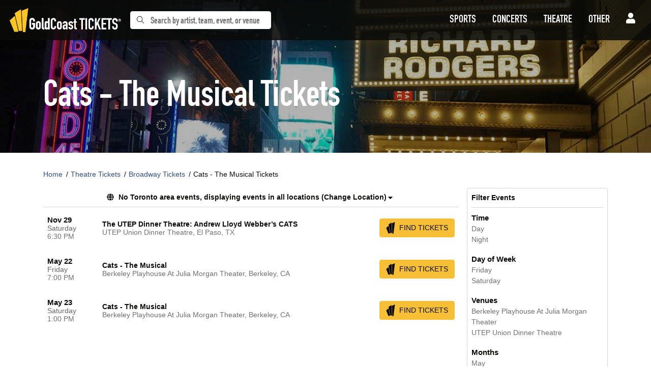

--- FILE ---
content_type: text/html; charset=UTF-8
request_url: https://goldcoasttickets.com/cats-tickets
body_size: 18378
content:
<!DOCTYPE html>
<html>
<head>
    <meta http-equiv="X-UA-Compatible" content="IE=edge"/>
    <meta name="viewport" content="width=device-width, initial-scale=1.0"/>
    <title>Cats - The Musical Tickets</title>
    <meta http-equiv="Content-Language" content="en-us">
    <meta http-equiv="Content-Type" content="text/html; charset=utf-8">
    
    <link rel="apple-touch-icon" sizes="76x76" href="/apple-touch-icon.png">
    <link rel="icon" type="image/png" sizes="32x32" href="/favicon-32x32.png">
    <link rel="icon" type="image/png" sizes="16x16" href="/favicon-16x16.png">
    <link rel="manifest" href="/site.webmanifest">
    <link rel="mask-icon" href="/safari-pinned-tab.svg" color="#f6bf35">
    <meta name="msapplication-TileColor" content="#0a0b09">
    <meta name="theme-color" content="#ffffff">
    <script src="/cdn-cgi/scripts/7d0fa10a/cloudflare-static/rocket-loader.min.js" data-cf-settings="fae1ec05b830d383dd5f2008-|49"></script><link rel="preload" href="https://accounts.tickettransaction.com/Content/sso-login.min.css" as="style" onload="this.onload=null;this.rel='stylesheet'">
<noscript><link rel="stylesheet" href="https://accounts.tickettransaction.com/Content/sso-login.min.css"></noscript>
<script src="/cdn-cgi/scripts/7d0fa10a/cloudflare-static/rocket-loader.min.js" data-cf-settings="fae1ec05b830d383dd5f2008-|49"></script><link rel="preload" href="https://accounts.tickettransaction.com/Content/Preheader/preheader-bootstrap.min.css" as="style" onload="this.onload=null;this.rel='stylesheet'">
<noscript><link rel="stylesheet" href="https://accounts.tickettransaction.com/Content/Preheader/preheader-bootstrap.min.css"></noscript>
    <link rel="stylesheet" href="/dist/webpack/css/app.db26e0870356e878c440.css">
    <script src="https://ajax.googleapis.com/ajax/libs/jquery/1.11.0/jquery.min.js" type="fae1ec05b830d383dd5f2008-text/javascript"></script>
    
    <link rel="canonical" href="https://goldcoasttickets.com/cats-tickets" >
    <script type="fae1ec05b830d383dd5f2008-text/javascript">
window.dataLayer = window.dataLayer || [];
function gtag(){dataLayer.push(arguments);}
gtag('event','select_content',{"content_type":"performer","content_id":"TN_197"});
gtag('event','page_info',{"pageCategory":"performer","pageData":{"performerId":"197","performerName":"Cats - The Musical"}});
</script>

    <!-- Google tag (gtag.js) -->
<script async src="https://www.googletagmanager.com/gtag/js?id=G-VF2HWEH7F6" type="fae1ec05b830d383dd5f2008-text/javascript"></script>
<script type="fae1ec05b830d383dd5f2008-text/javascript">
  window.dataLayer = window.dataLayer || [];
  function gtag(){dataLayer.push(arguments);}
  gtag('js', new Date());

  gtag('config', 'G-VF2HWEH7F6');
</script>
    
</head>
<body class="page-performer page-internal feed-tn">


<div id="responsive">
                <div class="navbar-parent">
    <div class="container-fluid">
        <nav class="navbar navbar-expand-lg navbar-dark">
            
                            <a class="navbar-brand" href="/">
                    <img src="https://i.tixcdn.io/74c8dc24-e778-4e02-a174-bdcd66a451dc/categories/logo-h.png" alt="Gold Coast Tickets – Chicago Sports Tickets, Concert Tickets & Theater Tickets" class="img-fluid">
                </a>
                                        <form method="get" action="/Search"
                      class="nav-search form-inline">
                    <div class="input-group">
                        <div class="input-group-prepend search-btn">
                            <button class="btn btn-light btn-search" type="submit">
                                <i class="fal fa-search" data-fa-transform="down-2"></i>
                            </button>
                        </div>
                        <input type="text"
                               class="form-control searchAjax"
                               name="query" autocomplete="off"
                               placeholder="Search by artist, team, event, or venue">
                    </div>
                </form>
            
            <button class="navbar-toggler" type="button" data-toggle="collapse" data-target="#navbarSupportedContent"
                    aria-controls="navbarSupportedContent" aria-expanded="false" aria-label="Toggle navigation">
                <span class="navbar-toggler-icon"></span>
            </button>
            <div class="collapse navbar-collapse" id="navbarSupportedContent">
                <ul class="navbar-nav align-items-lg-center">
                    
                                                                        <li class="nav-item flex-fill dropdown">
                                <a class="nav-link dropdown-toggle" href="/sports"
                                   id="navbarDropdownMenuLink1"
                                   role="button" data-toggle="dropdown" aria-haspopup="true"
                                   aria-expanded="false">
                                        <span class="text">
                                            Sports
                                        </span>
                                </a>
                                <div class="dropdown-menu "
                                     aria-labelledby="navbarDropdownMenuLink1">
                                    <div class="inner clearfix">
                                        <form>
                                            <div class="sub-menu">
                                                <div class="nav nav-pills" role="tablist"
                                                     aria-orientation="vertical">
                                                    
                                                                                                            <a class="nav-link active"
                                                           data-toggle="pill"
                                                           href="#v-pills-1063016-Sports"
                                                           role="tab"
                                                           aria-controls="v-pills-home"
                                                           aria-selected="true">
                                                            <span class="text">MLB</span>
                                                        </a>
                                                                                                            <a class="nav-link "
                                                           data-toggle="pill"
                                                           href="#v-pills-1065032-Sports"
                                                           role="tab"
                                                           aria-controls="v-pills-home"
                                                           aria-selected="true">
                                                            <span class="text">NFL</span>
                                                        </a>
                                                                                                            <a class="nav-link "
                                                           data-toggle="pill"
                                                           href="#v-pills-1066030-Sports"
                                                           role="tab"
                                                           aria-controls="v-pills-home"
                                                           aria-selected="true">
                                                            <span class="text">NBA</span>
                                                        </a>
                                                                                                            <a class="nav-link "
                                                           data-toggle="pill"
                                                           href="#v-pills-1068019-Sports"
                                                           role="tab"
                                                           aria-controls="v-pills-home"
                                                           aria-selected="true">
                                                            <span class="text">NHL</span>
                                                        </a>
                                                                                                            <a class="nav-link "
                                                           data-toggle="pill"
                                                           href="#v-pills-1071022-Sports"
                                                           role="tab"
                                                           aria-controls="v-pills-home"
                                                           aria-selected="true">
                                                            <span class="text">MLS</span>
                                                        </a>
                                                    
                                                </div>
                                                <div class="tab-content">
                                                                                                            <div class="tab-pane fade show active"
                                                             id="v-pills-1063016-Sports"
                                                             role="tabpanel"
                                                             aria-labelledby="v-pills-home-tab">
                                                            
                                                                                                                                                                                                
                                                                    <div class="sub-cats">
                                                                        <div class="subcategories-list">
                                                                                                                                                                                                                                    <a class="dd-performer"
                                                                               href="/arizona-diamondbacks-tickets">Arizona Diamondbacks</a>
                                                                                                                                                                                                                                    <a class="dd-performer"
                                                                               href="/atlanta-braves-tickets">Atlanta Braves</a>
                                                                                                                                                                                                                                    <a class="dd-performer"
                                                                               href="/baltimore-orioles-tickets">Baltimore Orioles</a>
                                                                                                                                                                                                                                    <a class="dd-performer"
                                                                               href="/boston-red-sox-tickets">Boston Red Sox</a>
                                                                                                                                                                                                                                    <a class="dd-performer"
                                                                               href="/chicago-cubs-tickets">Chicago Cubs</a>
                                                                                                                                                                                                                                    <a class="dd-performer"
                                                                               href="/chicago-white-sox-tickets">Chicago White Sox</a>
                                                                                                                                                                                                                                    <a class="dd-performer"
                                                                               href="/cincinnati-reds-tickets">Cincinnati Reds</a>
                                                                                                                                                                                                                                    <a class="dd-performer"
                                                                               href="/cleveland-indians-tickets">Cleveland Guardians</a>
                                                                                                                                                                                                                                    <a class="dd-performer"
                                                                               href="/colorado-rockies-tickets">Colorado Rockies</a>
                                                                                                                                                                                                                                    <a class="dd-performer"
                                                                               href="/detroit-tigers-tickets">Detroit Tigers</a>
                                                                                                                                                                                                                                    <a class="dd-performer"
                                                                               href="/houston-astros-tickets">Houston Astros</a>
                                                                                                                                                                                                                                    <a class="dd-performer"
                                                                               href="/los-angeles-dodgers-tickets">Los Angeles Dodgers</a>
                                                                                                                                                                                                                                </div>
                                                                        <div class="subcategories-list">
                                                                                                                                                        <a class="dd-performer"
                                                                               href="/minnesota-twins-tickets">Minnesota Twins</a>
                                                                                                                                                                                                                                    <a class="dd-performer"
                                                                               href="/new-york-mets-tickets">New York Mets</a>
                                                                                                                                                                                                                                    <a class="dd-performer"
                                                                               href="/new-york-yankees-tickets">New York Yankees</a>
                                                                                                                                                                                                                                    <a class="dd-performer"
                                                                               href="/philadelphia-phillies-tickets">Philadelphia Phillies</a>
                                                                                                                                                                                                                                    <a class="dd-performer"
                                                                               href="/pittsburgh-pirates-tickets">Pittsburgh Pirates</a>
                                                                                                                                                                                                                                    <a class="dd-performer"
                                                                               href="/san-diego-padres-tickets">San Diego Padres</a>
                                                                                                                                                                                                                                    <a class="dd-performer"
                                                                               href="/san-francisco-giants-tickets">San Francisco Giants</a>
                                                                                                                                                                                                                                    <a class="dd-performer"
                                                                               href="/seattle-mariners-tickets">Seattle Mariners</a>
                                                                                                                                                                                                                                    <a class="dd-performer"
                                                                               href="/st-louis-cardinals-tickets">St. Louis Cardinals</a>
                                                                                                                                                                                                                                    <a class="dd-performer"
                                                                               href="/tampa-bay-rays-tickets">Tampa Bay Rays</a>
                                                                                                                                                                                                                                    <a class="dd-performer"
                                                                               href="/oakland-athletics-tickets">The Athletics</a>
                                                                                                                                                                                                                                    <a class="dd-performer"
                                                                               href="/toronto-blue-jays-tickets">Toronto Blue Jays</a>
                                                                                                                                                        <a href="/mlb-baseball"
                                                                               class="more-link">View
                                                                                All MLB</a>
                                                                        </div>
                                                                    </div>
                                                                                                                                                                                    </div>
                                                                                                            <div class="tab-pane fade "
                                                             id="v-pills-1065032-Sports"
                                                             role="tabpanel"
                                                             aria-labelledby="v-pills-home-tab">
                                                            
                                                                                                                                                                                                
                                                                    <div class="sub-cats">
                                                                        <div class="subcategories-list">
                                                                                                                                                                                                                                    <a class="dd-performer"
                                                                               href="/arizona-cardinals-tickets">Arizona Cardinals</a>
                                                                                                                                                                                                                                    <a class="dd-performer"
                                                                               href="/atlanta-falcons-tickets">Atlanta Falcons</a>
                                                                                                                                                                                                                                    <a class="dd-performer"
                                                                               href="/baltimore-ravens-tickets">Baltimore Ravens</a>
                                                                                                                                                                                                                                    <a class="dd-performer"
                                                                               href="/buffalo-bills-tickets">Buffalo Bills</a>
                                                                                                                                                                                                                                    <a class="dd-performer"
                                                                               href="/carolina-panthers-tickets">Carolina Panthers</a>
                                                                                                                                                                                                                                    <a class="dd-performer"
                                                                               href="/chicago-bears-tickets">Chicago Bears</a>
                                                                                                                                                                                                                                    <a class="dd-performer"
                                                                               href="/cincinnati-bengals-tickets">Cincinnati Bengals</a>
                                                                                                                                                                                                                                    <a class="dd-performer"
                                                                               href="/cleveland-browns-tickets">Cleveland Browns</a>
                                                                                                                                                                                                                                    <a class="dd-performer"
                                                                               href="/dallas-cowboys-tickets">Dallas Cowboys</a>
                                                                                                                                                                                                                                    <a class="dd-performer"
                                                                               href="/green-bay-packers-tickets">Green Bay Packers</a>
                                                                                                                                                                                                                                    <a class="dd-performer"
                                                                               href="/houston-texans-tickets">Houston Texans</a>
                                                                                                                                                                                                                                    <a class="dd-performer"
                                                                               href="/indianapolis-colts-tickets">Indianapolis Colts</a>
                                                                                                                                                                                                                                </div>
                                                                        <div class="subcategories-list">
                                                                                                                                                        <a class="dd-performer"
                                                                               href="/las-vegas-raiders-tickets">Las Vegas Raiders</a>
                                                                                                                                                                                                                                    <a class="dd-performer"
                                                                               href="/los-angeles-chargers-tickets">Los Angeles Chargers</a>
                                                                                                                                                                                                                                    <a class="dd-performer"
                                                                               href="/los-angeles-rams-tickets">Los Angeles Rams</a>
                                                                                                                                                                                                                                    <a class="dd-performer"
                                                                               href="/miami-dolphins-tickets">Miami Dolphins</a>
                                                                                                                                                                                                                                    <a class="dd-performer"
                                                                               href="/minnesota-vikings-tickets">Minnesota Vikings</a>
                                                                                                                                                                                                                                    <a class="dd-performer"
                                                                               href="/new-england-patriots-tickets">New England Patriots</a>
                                                                                                                                                                                                                                    <a class="dd-performer"
                                                                               href="/new-orleans-saints-tickets">New Orleans Saints</a>
                                                                                                                                                                                                                                    <a class="dd-performer"
                                                                               href="/new-york-giants-tickets">New York Giants</a>
                                                                                                                                                                                                                                    <a class="dd-performer"
                                                                               href="/new-york-jets-tickets">New York Jets</a>
                                                                                                                                                                                                                                    <a class="dd-performer"
                                                                               href="/philadelphia-eagles-tickets">Philadelphia Eagles</a>
                                                                                                                                                                                                                                    <a class="dd-performer"
                                                                               href="/san-francisco-49ers-tickets">San Francisco 49ers</a>
                                                                                                                                                                                                                                    <a class="dd-performer"
                                                                               href="/tennessee-titans-tickets">Tennessee Titans</a>
                                                                                                                                                        <a href="/nfl-football"
                                                                               class="more-link">View
                                                                                All NFL</a>
                                                                        </div>
                                                                    </div>
                                                                                                                                                                                    </div>
                                                                                                            <div class="tab-pane fade "
                                                             id="v-pills-1066030-Sports"
                                                             role="tabpanel"
                                                             aria-labelledby="v-pills-home-tab">
                                                            
                                                                                                                                                                                                
                                                                    <div class="sub-cats">
                                                                        <div class="subcategories-list">
                                                                                                                                                                                                                                    <a class="dd-performer"
                                                                               href="/atlanta-hawks-tickets">Atlanta Hawks</a>
                                                                                                                                                                                                                                    <a class="dd-performer"
                                                                               href="/boston-celtics-tickets">Boston Celtics</a>
                                                                                                                                                                                                                                    <a class="dd-performer"
                                                                               href="/brooklyn-nets-tickets">Brooklyn Nets</a>
                                                                                                                                                                                                                                    <a class="dd-performer"
                                                                               href="/charlotte-hornets-tickets">Charlotte Hornets</a>
                                                                                                                                                                                                                                    <a class="dd-performer"
                                                                               href="/chicago-bulls-tickets">Chicago Bulls</a>
                                                                                                                                                                                                                                    <a class="dd-performer"
                                                                               href="/cleveland-cavaliers-tickets">Cleveland Cavaliers</a>
                                                                                                                                                                                                                                    <a class="dd-performer"
                                                                               href="/dallas-mavericks-tickets">Dallas Mavericks</a>
                                                                                                                                                                                                                                    <a class="dd-performer"
                                                                               href="/denver-nuggets-tickets">Denver Nuggets</a>
                                                                                                                                                                                                                                    <a class="dd-performer"
                                                                               href="/detroit-pistons-tickets">Detroit Pistons</a>
                                                                                                                                                                                                                                    <a class="dd-performer"
                                                                               href="/houston-rockets-tickets">Houston Rockets</a>
                                                                                                                                                                                                                                    <a class="dd-performer"
                                                                               href="/los-angeles-clippers-tickets">Los Angeles Clippers</a>
                                                                                                                                                                                                                                    <a class="dd-performer"
                                                                               href="/los-angeles-lakers-tickets">Los Angeles Lakers</a>
                                                                                                                                                                                                                                </div>
                                                                        <div class="subcategories-list">
                                                                                                                                                        <a class="dd-performer"
                                                                               href="/memphis-grizzlies-tickets">Memphis Grizzlies</a>
                                                                                                                                                                                                                                    <a class="dd-performer"
                                                                               href="/miami-heat-tickets">Miami Heat</a>
                                                                                                                                                                                                                                    <a class="dd-performer"
                                                                               href="/milwaukee-bucks-tickets">Milwaukee Bucks</a>
                                                                                                                                                                                                                                    <a class="dd-performer"
                                                                               href="/new-york-knicks-tickets">New York Knicks</a>
                                                                                                                                                                                                                                    <a class="dd-performer"
                                                                               href="/oklahoma-city-thunder-tickets">Oklahoma City Thunder</a>
                                                                                                                                                                                                                                    <a class="dd-performer"
                                                                               href="/philadelphia-76ers-tickets">Philadelphia 76ers</a>
                                                                                                                                                                                                                                    <a class="dd-performer"
                                                                               href="/phoenix-suns-tickets">Phoenix Suns</a>
                                                                                                                                                                                                                                    <a class="dd-performer"
                                                                               href="/portland-trail-blazers-tickets">Portland Trail Blazers</a>
                                                                                                                                                                                                                                    <a class="dd-performer"
                                                                               href="/sacramento-kings-tickets">Sacramento Kings</a>
                                                                                                                                                                                                                                    <a class="dd-performer"
                                                                               href="/san-antonio-spurs-tickets">San Antonio Spurs</a>
                                                                                                                                                                                                                                    <a class="dd-performer"
                                                                               href="/utah-jazz-tickets">Utah Jazz</a>
                                                                                                                                                                                                                                    <a class="dd-performer"
                                                                               href="/washington-wizards-tickets">Washington Wizards</a>
                                                                                                                                                        <a href="/nba-basketball"
                                                                               class="more-link">View
                                                                                All NBA</a>
                                                                        </div>
                                                                    </div>
                                                                                                                                                                                    </div>
                                                                                                            <div class="tab-pane fade "
                                                             id="v-pills-1068019-Sports"
                                                             role="tabpanel"
                                                             aria-labelledby="v-pills-home-tab">
                                                            
                                                                                                                                                                                                
                                                                    <div class="sub-cats">
                                                                        <div class="subcategories-list">
                                                                                                                                                                                                                                    <a class="dd-performer"
                                                                               href="/anaheim-ducks-tickets">Anaheim Ducks</a>
                                                                                                                                                                                                                                    <a class="dd-performer"
                                                                               href="/boston-bruins-tickets">Boston Bruins</a>
                                                                                                                                                                                                                                    <a class="dd-performer"
                                                                               href="/buffalo-sabres-tickets">Buffalo Sabres</a>
                                                                                                                                                                                                                                    <a class="dd-performer"
                                                                               href="/carolina-hurricanes-tickets">Carolina Hurricanes</a>
                                                                                                                                                                                                                                    <a class="dd-performer"
                                                                               href="/chicago-blackhawks-tickets">Chicago Blackhawks</a>
                                                                                                                                                                                                                                    <a class="dd-performer"
                                                                               href="/colorado-avalanche-tickets">Colorado Avalanche</a>
                                                                                                                                                                                                                                    <a class="dd-performer"
                                                                               href="/columbus-blue-jackets-tickets">Columbus Blue Jackets</a>
                                                                                                                                                                                                                                    <a class="dd-performer"
                                                                               href="/detroit-red-wings-tickets">Detroit Red Wings</a>
                                                                                                                                                                                                                                    <a class="dd-performer"
                                                                               href="/florida-panthers-tickets">Florida Panthers</a>
                                                                                                                                                                                                                                    <a class="dd-performer"
                                                                               href="/minnesota-wild-tickets">Minnesota Wild</a>
                                                                                                                                                                                                                                    <a class="dd-performer"
                                                                               href="/montreal-canadiens-tickets">Montreal Canadiens</a>
                                                                                                                                                                                                                                    <a class="dd-performer"
                                                                               href="/nashville-predators-tickets">Nashville Predators</a>
                                                                                                                                                                                                                                </div>
                                                                        <div class="subcategories-list">
                                                                                                                                                        <a class="dd-performer"
                                                                               href="/new-jersey-devils-tickets">New Jersey Devils</a>
                                                                                                                                                                                                                                    <a class="dd-performer"
                                                                               href="/new-york-rangers-tickets">New York Rangers</a>
                                                                                                                                                                                                                                    <a class="dd-performer"
                                                                               href="/philadelphia-flyers-tickets">Philadelphia Flyers</a>
                                                                                                                                                                                                                                    <a class="dd-performer"
                                                                               href="/pittsburgh-penguins-tickets">Pittsburgh Penguins</a>
                                                                                                                                                                                                                                    <a class="dd-performer"
                                                                               href="/san-jose-sharks-tickets">San Jose Sharks</a>
                                                                                                                                                                                                                                    <a class="dd-performer"
                                                                               href="/seattle-kraken-tickets">Seattle Kraken</a>
                                                                                                                                                                                                                                    <a class="dd-performer"
                                                                               href="/st-louis-blues-tickets">St. Louis Blues</a>
                                                                                                                                                                                                                                    <a class="dd-performer"
                                                                               href="/tampa-bay-lightning-tickets">Tampa Bay Lightning</a>
                                                                                                                                                                                                                                    <a class="dd-performer"
                                                                               href="/toronto-maple-leafs-tickets">Toronto Maple Leafs</a>
                                                                                                                                                                                                                                    <a class="dd-performer"
                                                                               href="/utah-hockey-club-tickets">Utah Mammoth</a>
                                                                                                                                                                                                                                    <a class="dd-performer"
                                                                               href="/vegas-golden-knights-tickets">Vegas Golden Knights</a>
                                                                                                                                                                                                                                    <a class="dd-performer"
                                                                               href="/washington-capitals-tickets">Washington Capitals</a>
                                                                                                                                                        <a href="/nhl-hockey"
                                                                               class="more-link">View
                                                                                All NHL</a>
                                                                        </div>
                                                                    </div>
                                                                                                                                                                                    </div>
                                                                                                            <div class="tab-pane fade "
                                                             id="v-pills-1071022-Sports"
                                                             role="tabpanel"
                                                             aria-labelledby="v-pills-home-tab">
                                                            
                                                                                                                                                                                                
                                                                    <div class="sub-cats">
                                                                        <div class="subcategories-list">
                                                                                                                                                                                                                                    <a class="dd-performer"
                                                                               href="/atlanta-united-fc-tickets">Atlanta United FC</a>
                                                                                                                                                                                                                                    <a class="dd-performer"
                                                                               href="/cf-montreal-tickets">CF Montreal</a>
                                                                                                                                                                                                                                    <a class="dd-performer"
                                                                               href="/chicago-fire-tickets">Chicago Fire FC</a>
                                                                                                                                                                                                                                    <a class="dd-performer"
                                                                               href="/colorado-rapids-tickets">Colorado Rapids</a>
                                                                                                                                                                                                                                    <a class="dd-performer"
                                                                               href="/columbus-crew-sc-tickets">Columbus Crew</a>
                                                                                                                                                                                                                                    <a class="dd-performer"
                                                                               href="/d-c-united-tickets">D.C. United</a>
                                                                                                                                                                                                                                    <a class="dd-performer"
                                                                               href="/fc-cincinnati-tickets">FC Cincinnati</a>
                                                                                                                                                                                                                                    <a class="dd-performer"
                                                                               href="/fc-dallas-tickets">FC Dallas</a>
                                                                                                                                                                                                                                    <a class="dd-performer"
                                                                               href="/houston-dynamo-tickets-131605">Houston Dynamo FC</a>
                                                                                                                                                                                                                                    <a class="dd-performer"
                                                                               href="/la-galaxy-tickets">LA Galaxy</a>
                                                                                                                                                                                                                                    <a class="dd-performer"
                                                                               href="/minnesota-united-fc-tickets">Minnesota United FC</a>
                                                                                                                                                                                                                                    <a class="dd-performer"
                                                                               href="/new-england-revolution-tickets">New England Revolution</a>
                                                                                                                                                                                                                                </div>
                                                                        <div class="subcategories-list">
                                                                                                                                                        <a class="dd-performer"
                                                                               href="/new-york-city-fc-tickets">New York City FC</a>
                                                                                                                                                                                                                                    <a class="dd-performer"
                                                                               href="/new-york-red-bulls-tickets">New York Red Bulls</a>
                                                                                                                                                                                                                                    <a class="dd-performer"
                                                                               href="/orlando-city-sc-tickets">Orlando City SC</a>
                                                                                                                                                                                                                                    <a class="dd-performer"
                                                                               href="/philadelphia-union-tickets">Philadelphia Union</a>
                                                                                                                                                                                                                                    <a class="dd-performer"
                                                                               href="/portland-timbers-tickets">Portland Timbers</a>
                                                                                                                                                                                                                                    <a class="dd-performer"
                                                                               href="/real-salt-lake-tickets">Real Salt Lake</a>
                                                                                                                                                                                                                                    <a class="dd-performer"
                                                                               href="/san-diego-fc-tickets">San Diego FC</a>
                                                                                                                                                                                                                                    <a class="dd-performer"
                                                                               href="/san-jose-earthquakes-tickets">San Jose Earthquakes</a>
                                                                                                                                                                                                                                    <a class="dd-performer"
                                                                               href="/seattle-sounders-fc-tickets">Seattle Sounders FC</a>
                                                                                                                                                                                                                                    <a class="dd-performer"
                                                                               href="/sporting-kansas-city-tickets">Sporting Kansas City</a>
                                                                                                                                                                                                                                    <a class="dd-performer"
                                                                               href="/toronto-fc-tickets">Toronto FC</a>
                                                                                                                                                                                                                                    <a class="dd-performer"
                                                                               href="/vancouver-whitecaps-fc-tickets">Vancouver Whitecaps FC</a>
                                                                                                                                                        <a href="/mls-soccer"
                                                                               class="more-link">View
                                                                                All MLS</a>
                                                                        </div>
                                                                    </div>
                                                                                                                                                                                    </div>
                                                                                                    </div>
                                            </div>
                                        </form>
                                        <a href="/sports" class="dd-title btn btn-link">View
                                            all Sports</a>
                                    </div>
                                </div>
                            </li>
                                                                                                <li class="nav-item flex-fill dropdown">
                                <a class="nav-link dropdown-toggle" href="/concerts"
                                   id="navbarDropdownMenuLink2"
                                   role="button" data-toggle="dropdown" aria-haspopup="true"
                                   aria-expanded="false">
                                        <span class="text">
                                            Concerts
                                        </span>
                                </a>
                                <div class="dropdown-menu "
                                     aria-labelledby="navbarDropdownMenuLink2">
                                    <div class="inner clearfix">
                                        <form>
                                            <div class="sub-menu">
                                                <div class="nav nav-pills" role="tablist"
                                                     aria-orientation="vertical">
                                                    
                                                                                                            <a class="nav-link active"
                                                           data-toggle="pill"
                                                           href="#v-pills-20100025-Concerts"
                                                           role="tab"
                                                           aria-controls="v-pills-home"
                                                           aria-selected="true">
                                                            <span class="text">Festivals</span>
                                                        </a>
                                                                                                            <a class="nav-link "
                                                           data-toggle="pill"
                                                           href="#v-pills-2023025-Concerts"
                                                           role="tab"
                                                           aria-controls="v-pills-home"
                                                           aria-selected="true">
                                                            <span class="text">Country</span>
                                                        </a>
                                                                                                            <a class="nav-link "
                                                           data-toggle="pill"
                                                           href="#v-pills-2062025-Concerts"
                                                           role="tab"
                                                           aria-controls="v-pills-home"
                                                           aria-selected="true">
                                                            <span class="text">Pop & Rock</span>
                                                        </a>
                                                                                                            <a class="nav-link "
                                                           data-toggle="pill"
                                                           href="#v-pills-2036025-Concerts"
                                                           role="tab"
                                                           aria-controls="v-pills-home"
                                                           aria-selected="true">
                                                            <span class="text">Hip Hop</span>
                                                        </a>
                                                    
                                                </div>
                                                <div class="tab-content">
                                                                                                            <div class="tab-pane fade show active"
                                                             id="v-pills-20100025-Concerts"
                                                             role="tabpanel"
                                                             aria-labelledby="v-pills-home-tab">
                                                            
                                                                                                                                                                                                
                                                                    <div class="sub-cats">
                                                                        <div class="subcategories-list">
                                                                                                                                                                                                                                    <a class="dd-performer"
                                                                               href="/100-7-the-wolfs-hometown-holiday-tickets">100.7 The Wolf's Hometown Holiday</a>
                                                                                                                                                                                                                                    <a class="dd-performer"
                                                                               href="/103-5-kiss-fm-jingle-ball-tickets">103.5 KISS FM Jingle Ball</a>
                                                                                                                                                                                                                                    <a class="dd-performer"
                                                                               href="/106-1-kiss-fm-jingle-ball-tickets">106.1 KISS FM Jingle Ball</a>
                                                                                                                                                                                                                                    <a class="dd-performer"
                                                                               href="/boots-in-the-park-tickets">Boots In The Park</a>
                                                                                                                                                                                                                                    <a class="dd-performer"
                                                                               href="/elrow-tickets">Elrow</a>
                                                                                                                                                                                                                                    <a class="dd-performer"
                                                                               href="/griztronics-tickets">Griztronics</a>
                                                                                                                                                                                                                                    <a class="dd-performer"
                                                                               href="/home-for-the-holidays-tickets">Home For The Holidays</a>
                                                                                                                                                                                                                                    <a class="dd-performer"
                                                                               href="/hot-99-5-jingle-ball-tickets">Hot 99.5 Jingle Ball</a>
                                                                                                                                                                                                                                    <a class="dd-performer"
                                                                               href="/icelantics-winter-on-the-rocks-tickets">Icelantic's Winter On The Rocks</a>
                                                                                                                                                                                                                                    <a class="dd-performer"
                                                                               href="/k-frogs-christmas-throwdown-tickets">K-FROG's Christmas Throwdown</a>
                                                                                                                                                                                                                                    <a class="dd-performer"
                                                                               href="/kroq-almost-acoustic-christmas-tickets">KROQ Almost Acoustic Christmas</a>
                                                                                                                                                                                                                                    <a class="dd-performer"
                                                                               href="/kiss-108-jingle-ball-tickets">Kiss 108 Jingle Ball</a>
                                                                                                                                                                                                                                </div>
                                                                        <div class="subcategories-list">
                                                                                                                                                        <a class="dd-performer"
                                                                               href="/la-la-land-chicago-tickets">La La Land Chicago</a>
                                                                                                                                                                                                                                    <a class="dd-performer"
                                                                               href="/nebraskaland-days-festival-tickets">Nebraskaland Days Festival</a>
                                                                                                                                                                                                                                    <a class="dd-performer"
                                                                               href="/pro-football-hall-of-fame-concert-of-legends-tickets">Pro Football Hall of Fame Concert of Legends</a>
                                                                                                                                                                                                                                    <a class="dd-performer"
                                                                               href="/q102-jingle-ball-tickets">Q102 Jingle Ball</a>
                                                                                                                                                                                                                                    <a class="dd-performer"
                                                                               href="/redsfest-tickets">Redsfest</a>
                                                                                                                                                                                                                                    <a class="dd-performer"
                                                                               href="/sick-new-world-festival-tickets">Sick New World Festival</a>
                                                                                                                                                                                                                                    <a class="dd-performer"
                                                                               href="/the-blues-is-alright-tour-tickets">The Blues Is Alright Tour</a>
                                                                                                                                                                                                                                    <a class="dd-performer"
                                                                               href="/the-elovaters-tickets">The Elovaters</a>
                                                                                                                                                                                                                                    <a class="dd-performer"
                                                                               href="/to-the-future-nye-tickets">To The Future NYE</a>
                                                                                                                                                                                                                                    <a class="dd-performer"
                                                                               href="/wgci-big-jam-tickets">WGCI Big Jam</a>
                                                                                                                                                                                                                                    <a class="dd-performer"
                                                                               href="/y100-7-jingle-ball-tickets">Y100.7 Jingle Ball</a>
                                                                                                                                                                                                                                    <a class="dd-performer"
                                                                               href="/iheartradio-alter-ego-tickets">iHeartRadio ALTer Ego</a>
                                                                                                                                                        <a href="/concert-festival-tour"
                                                                               class="more-link">View
                                                                                All Festivals</a>
                                                                        </div>
                                                                    </div>
                                                                                                                                                                                    </div>
                                                                                                            <div class="tab-pane fade "
                                                             id="v-pills-2023025-Concerts"
                                                             role="tabpanel"
                                                             aria-labelledby="v-pills-home-tab">
                                                            
                                                                                                                                                                                                
                                                                    <div class="sub-cats">
                                                                        <div class="subcategories-list">
                                                                                                                                                                                                                                    <a class="dd-performer"
                                                                               href="/an-all-star-salute-90s-country-tickets">An All-Star Salute 90s Country</a>
                                                                                                                                                                                                                                    <a class="dd-performer"
                                                                               href="/braxton-keith-tickets">Braxton Keith</a>
                                                                                                                                                                                                                                    <a class="dd-performer"
                                                                               href="/brooks-and-dunn-tickets">Brooks and Dunn</a>
                                                                                                                                                                                                                                    <a class="dd-performer"
                                                                               href="/cody-johnson-tickets">Cody Johnson</a>
                                                                                                                                                                                                                                    <a class="dd-performer"
                                                                               href="/dwight-yoakam-tickets">Dwight Yoakam</a>
                                                                                                                                                                                                                                    <a class="dd-performer"
                                                                               href="/george-strait-tickets">George Strait</a>
                                                                                                                                                                                                                                    <a class="dd-performer"
                                                                               href="/grits-and-glamour-tickets">Grits and Glamour</a>
                                                                                                                                                                                                                                    <a class="dd-performer"
                                                                               href="/hudson-westbrook-tickets">Hudson Westbrook</a>
                                                                                                                                                                                                                                    <a class="dd-performer"
                                                                               href="/jo-dee-messina-tickets">Jo Dee Messina</a>
                                                                                                                                                                                                                                    <a class="dd-performer"
                                                                               href="/kane-brown-tickets">Kane Brown</a>
                                                                                                                                                                                                                                    <a class="dd-performer"
                                                                               href="/kenny-chesney-tickets">Kenny Chesney</a>
                                                                                                                                                                                                                                    <a class="dd-performer"
                                                                               href="/lainey-wilson-tickets">Lainey Wilson</a>
                                                                                                                                                                                                                                </div>
                                                                        <div class="subcategories-list">
                                                                                                                                                        <a class="dd-performer"
                                                                               href="/live-between-the-hedges-tickets">Live Between The Hedges</a>
                                                                                                                                                                                                                                    <a class="dd-performer"
                                                                               href="/max-mcnown-tickets">Max McNown</a>
                                                                                                                                                                                                                                    <a class="dd-performer"
                                                                               href="/morgan-wallen-tickets">Morgan Wallen</a>
                                                                                                                                                                                                                                    <a class="dd-performer"
                                                                               href="/ole-60-tickets">Ole 60</a>
                                                                                                                                                                                                                                    <a class="dd-performer"
                                                                               href="/rascal-flatts-tickets">Rascal Flatts</a>
                                                                                                                                                                                                                                    <a class="dd-performer"
                                                                               href="/sam-barber-tickets">Sam Barber</a>
                                                                                                                                                                                                                                    <a class="dd-performer"
                                                                               href="/stephen-wilson-jr-tickets">Stephen Wilson Jr.</a>
                                                                                                                                                                                                                                    <a class="dd-performer"
                                                                               href="/the-red-clay-strays-tickets">The Red Clay Strays</a>
                                                                                                                                                                                                                                    <a class="dd-performer"
                                                                               href="/treaty-oak-revival-tickets">Treaty Oak Revival</a>
                                                                                                                                                                                                                                    <a class="dd-performer"
                                                                               href="/turnpike-troubadours-tickets">Turnpike Troubadours</a>
                                                                                                                                                                                                                                    <a class="dd-performer"
                                                                               href="/ty-myers-tickets">Ty Myers</a>
                                                                                                                                                                                                                                    <a class="dd-performer"
                                                                               href="/whiskey-myers-tickets">Whiskey Myers</a>
                                                                                                                                                        <a href="/country-folk"
                                                                               class="more-link">View
                                                                                All Country</a>
                                                                        </div>
                                                                    </div>
                                                                                                                                                                                    </div>
                                                                                                            <div class="tab-pane fade "
                                                             id="v-pills-2062025-Concerts"
                                                             role="tabpanel"
                                                             aria-labelledby="v-pills-home-tab">
                                                            
                                                                                                                                                                                                
                                                                    <div class="sub-cats">
                                                                        <div class="subcategories-list">
                                                                                                                                                                                                                                    <a class="dd-performer"
                                                                               href="/ac-dc-tickets">AC/DC</a>
                                                                                                                                                                                                                                    <a class="dd-performer"
                                                                               href="/alex-warren-tickets">Alex Warren</a>
                                                                                                                                                                                                                                    <a class="dd-performer"
                                                                               href="/amy-grant-tickets">Amy Grant</a>
                                                                                                                                                                                                                                    <a class="dd-performer"
                                                                               href="/barry-manilow-tickets">Barry Manilow</a>
                                                                                                                                                                                                                                    <a class="dd-performer"
                                                                               href="/bonnie-raitt-tickets">Bonnie Raitt</a>
                                                                                                                                                                                                                                    <a class="dd-performer"
                                                                               href="/brandi-carlile-tickets">Brandi Carlile</a>
                                                                                                                                                                                                                                    <a class="dd-performer"
                                                                               href="/gregory-alan-isakov-tickets">Gregory Alan Isakov</a>
                                                                                                                                                                                                                                    <a class="dd-performer"
                                                                               href="/hatsune-miku-tickets">Hatsune Miku</a>
                                                                                                                                                                                                                                    <a class="dd-performer"
                                                                               href="/heart-tickets">Heart</a>
                                                                                                                                                                                                                                    <a class="dd-performer"
                                                                               href="/hot-mulligan-tickets">Hot Mulligan</a>
                                                                                                                                                                                                                                    <a class="dd-performer"
                                                                               href="/jack-johnson-tickets">Jack Johnson</a>
                                                                                                                                                                                                                                    <a class="dd-performer"
                                                                               href="/josh-groban-tickets">Josh Groban</a>
                                                                                                                                                                                                                                </div>
                                                                        <div class="subcategories-list">
                                                                                                                                                        <a class="dd-performer"
                                                                               href="/journey-tickets">Journey</a>
                                                                                                                                                                                                                                    <a class="dd-performer"
                                                                               href="/rod-stewart-tickets">Rod Stewart</a>
                                                                                                                                                                                                                                    <a class="dd-performer"
                                                                               href="/santana-tickets">Santana</a>
                                                                                                                                                                                                                                    <a class="dd-performer"
                                                                               href="/sons-of-legion-tickets">Sons of Legion</a>
                                                                                                                                                                                                                                    <a class="dd-performer"
                                                                               href="/stephen-wilson-jr-tickets">Stephen Wilson Jr.</a>
                                                                                                                                                                                                                                    <a class="dd-performer"
                                                                               href="/sting-tickets">Sting</a>
                                                                                                                                                                                                                                    <a class="dd-performer"
                                                                               href="/sublime-band-tickets">Sublime - Band</a>
                                                                                                                                                                                                                                    <a class="dd-performer"
                                                                               href="/the-eagles-tickets">The Eagles</a>
                                                                                                                                                                                                                                    <a class="dd-performer"
                                                                               href="/three-days-grace-tickets">Three Days Grace</a>
                                                                                                                                                                                                                                    <a class="dd-performer"
                                                                               href="/train-tickets">Train</a>
                                                                                                                                                                                                                                    <a class="dd-performer"
                                                                               href="/wet-leg-tickets">Wet Leg</a>
                                                                                                                                                                                                                                    <a class="dd-performer"
                                                                               href="/zach-williams-tickets">Zach Williams</a>
                                                                                                                                                        <a href="/pop-rock"
                                                                               class="more-link">View
                                                                                All Pop & Rock</a>
                                                                        </div>
                                                                    </div>
                                                                                                                                                                                    </div>
                                                                                                            <div class="tab-pane fade "
                                                             id="v-pills-2036025-Concerts"
                                                             role="tabpanel"
                                                             aria-labelledby="v-pills-home-tab">
                                                            
                                                                                                                                                                                                
                                                                    <div class="sub-cats">
                                                                        <div class="subcategories-list">
                                                                                                                                                                                                                                    <a class="dd-performer"
                                                                               href="/50-cent-tickets">50 Cent</a>
                                                                                                                                                                                                                                    <a class="dd-performer"
                                                                               href="/a-boogie-wit-da-hoodie-tickets">A Boogie Wit Da Hoodie</a>
                                                                                                                                                                                                                                    <a class="dd-performer"
                                                                               href="/atmosphere-tickets">Atmosphere</a>
                                                                                                                                                                                                                                    <a class="dd-performer"
                                                                               href="/bone-thugs-n-harmony-tickets">Bone Thugs N Harmony</a>
                                                                                                                                                                                                                                    <a class="dd-performer"
                                                                               href="/damso-tickets">Damso</a>
                                                                                                                                                                                                                                    <a class="dd-performer"
                                                                               href="/danny-brown-tickets">Danny Brown</a>
                                                                                                                                                                                                                                    <a class="dd-performer"
                                                                               href="/dax-tickets">Dax</a>
                                                                                                                                                                                                                                    <a class="dd-performer"
                                                                               href="/j-i-d-tickets">J.I.D.</a>
                                                                                                                                                                                                                                    <a class="dd-performer"
                                                                               href="/jutes-tickets">Jutes</a>
                                                                                                                                                                                                                                    <a class="dd-performer"
                                                                               href="/lil-darkie-tickets">Lil Darkie</a>
                                                                                                                                                                                                                                    <a class="dd-performer"
                                                                               href="/machine-gun-kelly-tickets">Machine Gun Kelly</a>
                                                                                                                                                                                                                                    <a class="dd-performer"
                                                                               href="/max-b-tickets">Max B</a>
                                                                                                                                                                                                                                </div>
                                                                        <div class="subcategories-list">
                                                                                                                                                        <a class="dd-performer"
                                                                               href="/meek-mill-tickets">Meek Mill</a>
                                                                                                                                                                                                                                    <a class="dd-performer"
                                                                               href="/mike-sherm-tickets">Mike Sherm</a>
                                                                                                                                                                                                                                    <a class="dd-performer"
                                                                               href="/pitbull-tickets">Pitbull</a>
                                                                                                                                                                                                                                    <a class="dd-performer"
                                                                               href="/pouya-tickets">Pouya</a>
                                                                                                                                                                                                                                    <a class="dd-performer"
                                                                               href="/project-pat-tickets">Project Pat</a>
                                                                                                                                                                                                                                    <a class="dd-performer"
                                                                               href="/raekwon-tickets">Raekwon</a>
                                                                                                                                                                                                                                    <a class="dd-performer"
                                                                               href="/snow-fest-tickets">Snow Fest</a>
                                                                                                                                                                                                                                    <a class="dd-performer"
                                                                               href="/tech-n9ne-tickets">Tech N9ne</a>
                                                                                                                                                                                                                                    <a class="dd-performer"
                                                                               href="/welcome-home-max-b-tickets">Welcome Home Max B</a>
                                                                                                                                                                                                                                    <a class="dd-performer"
                                                                               href="/wiz-khalifa-tickets">Wiz Khalifa</a>
                                                                                                                                                                                                                                    <a class="dd-performer"
                                                                               href="/yung-gravy-tickets">Yung Gravy</a>
                                                                                                                                                                                                                                    <a class="dd-performer"
                                                                               href="/bbno-tickets">bbno$</a>
                                                                                                                                                        <a href="/rap-hip-hop"
                                                                               class="more-link">View
                                                                                All Hip Hop</a>
                                                                        </div>
                                                                    </div>
                                                                                                                                                                                    </div>
                                                                                                    </div>
                                            </div>
                                        </form>
                                        <a href="/concerts" class="dd-title btn btn-link">View
                                            all Concerts</a>
                                    </div>
                                </div>
                            </li>
                                                                                                <li class="nav-item flex-fill dropdown">
                                <a class="nav-link dropdown-toggle" href="/theatre"
                                   id="navbarDropdownMenuLink3"
                                   role="button" data-toggle="dropdown" aria-haspopup="true"
                                   aria-expanded="false">
                                        <span class="text">
                                            Theatre
                                        </span>
                                </a>
                                <div class="dropdown-menu "
                                     aria-labelledby="navbarDropdownMenuLink3">
                                    <div class="inner clearfix">
                                        <form>
                                            <div class="sub-menu">
                                                <div class="nav nav-pills" role="tablist"
                                                     aria-orientation="vertical">
                                                    
                                                                                                            <a class="nav-link active"
                                                           data-toggle="pill"
                                                           href="#v-pills-3070025-Theatre"
                                                           role="tab"
                                                           aria-controls="v-pills-home"
                                                           aria-selected="true">
                                                            <span class="text">Broadway</span>
                                                        </a>
                                                                                                            <a class="nav-link "
                                                           data-toggle="pill"
                                                           href="#v-pills-3035025-Theatre"
                                                           role="tab"
                                                           aria-controls="v-pills-home"
                                                           aria-selected="true">
                                                            <span class="text">Vegas Theatre</span>
                                                        </a>
                                                                                                            <a class="nav-link "
                                                           data-toggle="pill"
                                                           href="#v-pills-2024025-Theatre"
                                                           role="tab"
                                                           aria-controls="v-pills-home"
                                                           aria-selected="true">
                                                            <span class="text">Comedy</span>
                                                        </a>
                                                                                                            <a class="nav-link "
                                                           data-toggle="pill"
                                                           href="#v-pills-3038025-Theatre"
                                                           role="tab"
                                                           aria-controls="v-pills-home"
                                                           aria-selected="true">
                                                            <span class="text">Musicals</span>
                                                        </a>
                                                                                                            <a class="nav-link "
                                                           data-toggle="pill"
                                                           href="#v-pills-3032025-Theatre"
                                                           role="tab"
                                                           aria-controls="v-pills-home"
                                                           aria-selected="true">
                                                            <span class="text">Off-Broadway</span>
                                                        </a>
                                                    
                                                </div>
                                                <div class="tab-content">
                                                                                                            <div class="tab-pane fade show active"
                                                             id="v-pills-3070025-Theatre"
                                                             role="tabpanel"
                                                             aria-labelledby="v-pills-home-tab">
                                                            
                                                                                                                                                                                                
                                                                    <div class="sub-cats">
                                                                        <div class="subcategories-list">
                                                                                                                                                                                                                                    <a class="dd-performer"
                                                                               href="/and-juliet-musical-tickets">& Juliet</a>
                                                                                                                                                                                                                                    <a class="dd-performer"
                                                                               href="/all-out-tickets">All Out</a>
                                                                                                                                                                                                                                    <a class="dd-performer"
                                                                               href="/beetlejuice-the-musical-tickets">Beetlejuice - The Musical</a>
                                                                                                                                                                                                                                    <a class="dd-performer"
                                                                               href="/buena-vista-social-club-musical-tickets">Buena Vista Social Club - Musical</a>
                                                                                                                                                                                                                                    <a class="dd-performer"
                                                                               href="/chess-the-musical-tickets">Chess: The Musical</a>
                                                                                                                                                                                                                                    <a class="dd-performer"
                                                                               href="/chicago-the-musical-tickets">Chicago - The Musical</a>
                                                                                                                                                                                                                                    <a class="dd-performer"
                                                                               href="/giant-tickets">Giant</a>
                                                                                                                                                                                                                                    <a class="dd-performer"
                                                                               href="/hadestown-tickets">Hadestown</a>
                                                                                                                                                                                                                                    <a class="dd-performer"
                                                                               href="/hamilton-tickets">Hamilton</a>
                                                                                                                                                                                                                                    <a class="dd-performer"
                                                                               href="/harry-potter-and-the-cursed-child-tickets">Harry Potter and The Cursed Child</a>
                                                                                                                                                                                                                                    <a class="dd-performer"
                                                                               href="/hells-kitchen-the-musical-tickets">Hell's Kitchen - The Musical</a>
                                                                                                                                                                                                                                    <a class="dd-performer"
                                                                               href="/little-bear-ridge-road-tickets">Little Bear Ridge Road</a>
                                                                                                                                                                                                                                </div>
                                                                        <div class="subcategories-list">
                                                                                                                                                        <a class="dd-performer"
                                                                               href="/mj-the-musical-tickets">MJ - The Musical</a>
                                                                                                                                                                                                                                    <a class="dd-performer"
                                                                               href="/mamma-mia-tickets">Mamma Mia!</a>
                                                                                                                                                                                                                                    <a class="dd-performer"
                                                                               href="/moulin-rouge-the-musical-tickets">Moulin Rouge - The Musical</a>
                                                                                                                                                                                                                                    <a class="dd-performer"
                                                                               href="/oedipus-tickets">Oedipus</a>
                                                                                                                                                                                                                                    <a class="dd-performer"
                                                                               href="/ragtime-tickets">Ragtime</a>
                                                                                                                                                                                                                                    <a class="dd-performer"
                                                                               href="/six-the-musical-tickets-230900">Six The Musical</a>
                                                                                                                                                                                                                                    <a class="dd-performer"
                                                                               href="/stranger-things-the-first-shadow-tickets">Stranger Things: The First Shadow</a>
                                                                                                                                                                                                                                    <a class="dd-performer"
                                                                               href="/the-book-of-mormon-tickets">The Book Of Mormon</a>
                                                                                                                                                                                                                                    <a class="dd-performer"
                                                                               href="/the-great-gatsby-theatrical-production-tickets">The Great Gatsby - Theatrical Production</a>
                                                                                                                                                                                                                                    <a class="dd-performer"
                                                                               href="/the-lion-king-tickets">The Lion King</a>
                                                                                                                                                                                                                                    <a class="dd-performer"
                                                                               href="/the-outsiders-tickets">The Outsiders</a>
                                                                                                                                                                                                                                    <a class="dd-performer"
                                                                               href="/wicked-tickets">Wicked</a>
                                                                                                                                                        <a href="/broadway"
                                                                               class="more-link">View
                                                                                All Broadway</a>
                                                                        </div>
                                                                    </div>
                                                                                                                                                                                    </div>
                                                                                                            <div class="tab-pane fade "
                                                             id="v-pills-3035025-Theatre"
                                                             role="tabpanel"
                                                             aria-labelledby="v-pills-home-tab">
                                                            
                                                                                                                                                                                                
                                                                    <div class="sub-cats">
                                                                        <div class="subcategories-list">
                                                                                                                                                                                                                                    <a class="dd-performer"
                                                                               href="/absinthe-tickets">Absinthe</a>
                                                                                                                                                                                                                                    <a class="dd-performer"
                                                                               href="/all-shook-up-elvis-tribute-show-tickets">All Shook Up - Elvis Tribute Show</a>
                                                                                                                                                                                                                                    <a class="dd-performer"
                                                                               href="/blue-man-group-tickets">Blue Man Group</a>
                                                                                                                                                                                                                                    <a class="dd-performer"
                                                                               href="/chippendales-tickets">Chippendales</a>
                                                                                                                                                                                                                                    <a class="dd-performer"
                                                                               href="/cirque-du-soleil-ka-tickets">Cirque du Soleil - Ka</a>
                                                                                                                                                                                                                                    <a class="dd-performer"
                                                                               href="/cirque-du-soleil-michael-jackson-one-tickets">Cirque du Soleil - Michael Jackson: ONE</a>
                                                                                                                                                                                                                                    <a class="dd-performer"
                                                                               href="/cirque-du-soleil-mystere-tickets">Cirque du Soleil - Mystere</a>
                                                                                                                                                                                                                                    <a class="dd-performer"
                                                                               href="/cirque-du-soleil-o-tickets">Cirque du Soleil - O</a>
                                                                                                                                                                                                                                    <a class="dd-performer"
                                                                               href="/david-copperfield-tickets">David Copperfield</a>
                                                                                                                                                                                                                                    <a class="dd-performer"
                                                                               href="/fantasy-tickets">Fantasy</a>
                                                                                                                                                                                                                                    <a class="dd-performer"
                                                                               href="/jabbawockeez-tickets">Jabbawockeez</a>
                                                                                                                                                                                                                                    <a class="dd-performer"
                                                                               href="/mj-live-michael-jackson-tribute-tickets">MJ Live - Michael Jackson Tribute</a>
                                                                                                                                                                                                                                </div>
                                                                        <div class="subcategories-list">
                                                                                                                                                        <a class="dd-performer"
                                                                               href="/mac-king-comedy-magic-show-tickets">Mac King Comedy Magic Show</a>
                                                                                                                                                                                                                                    <a class="dd-performer"
                                                                               href="/marriage-can-be-murder-tickets">Marriage Can Be Murder</a>
                                                                                                                                                                                                                                    <a class="dd-performer"
                                                                               href="/menopause-the-musical-tickets">Menopause - The Musical</a>
                                                                                                                                                                                                                                    <a class="dd-performer"
                                                                               href="/penn-and-teller-tickets">Penn & Teller</a>
                                                                                                                                                                                                                                    <a class="dd-performer"
                                                                               href="/popovich-comedy-pet-theater-tickets">Popovich Comedy Pet Theater</a>
                                                                                                                                                                                                                                    <a class="dd-performer"
                                                                               href="/potted-potter-tickets">Potted Potter</a>
                                                                                                                                                                                                                                    <a class="dd-performer"
                                                                               href="/stripper-101-tickets">Stripper 101</a>
                                                                                                                                                                                                                                    <a class="dd-performer"
                                                                               href="/thunder-from-down-under-tickets">Thunder From Down Under</a>
                                                                                                                                                                                                                                    <a class="dd-performer"
                                                                               href="/tournament-of-kings-tickets">Tournament Of Kings</a>
                                                                                                                                                                                                                                    <a class="dd-performer"
                                                                               href="/v-the-ultimate-variety-show-tickets">V - The Ultimate Variety Show</a>
                                                                                                                                                                                                                                    <a class="dd-performer"
                                                                               href="/vegas-the-show-tickets">Vegas! The Show</a>
                                                                                                                                                                                                                                    <a class="dd-performer"
                                                                               href="/x-burlesque-tickets">X Burlesque</a>
                                                                                                                                                        <a href="/las-vegas-theatre"
                                                                               class="more-link">View
                                                                                All Vegas Theatre</a>
                                                                        </div>
                                                                    </div>
                                                                                                                                                                                    </div>
                                                                                                            <div class="tab-pane fade "
                                                             id="v-pills-2024025-Theatre"
                                                             role="tabpanel"
                                                             aria-labelledby="v-pills-home-tab">
                                                            
                                                                                                                                                                                                
                                                                    <div class="sub-cats">
                                                                        <div class="subcategories-list">
                                                                                                                                                                                                                                    <a class="dd-performer"
                                                                               href="/ali-siddiq-tickets">Ali Siddiq</a>
                                                                                                                                                                                                                                    <a class="dd-performer"
                                                                               href="/bert-kreischer-tickets">Bert Kreischer</a>
                                                                                                                                                                                                                                    <a class="dd-performer"
                                                                               href="/bob-marley-comedian-tickets">Bob Marley - Comedian</a>
                                                                                                                                                                                                                                    <a class="dd-performer"
                                                                               href="/daniel-tosh-tickets">Daniel Tosh</a>
                                                                                                                                                                                                                                    <a class="dd-performer"
                                                                               href="/dave-chappelle-tickets">Dave Chappelle</a>
                                                                                                                                                                                                                                    <a class="dd-performer"
                                                                               href="/gabriel-iglesias-tickets">Gabriel Iglesias</a>
                                                                                                                                                                                                                                    <a class="dd-performer"
                                                                               href="/gary-owen-tickets">Gary Owen</a>
                                                                                                                                                                                                                                    <a class="dd-performer"
                                                                               href="/greg-gutfeld-tickets">Greg Gutfeld</a>
                                                                                                                                                                                                                                    <a class="dd-performer"
                                                                               href="/jeff-dunham-tickets">Jeff Dunham</a>
                                                                                                                                                                                                                                    <a class="dd-performer"
                                                                               href="/jerry-seinfeld-tickets">Jerry Seinfeld</a>
                                                                                                                                                                                                                                    <a class="dd-performer"
                                                                               href="/jim-gaffigan-tickets">Jim Gaffigan</a>
                                                                                                                                                                                                                                    <a class="dd-performer"
                                                                               href="/jimmy-failla-tickets">Jimmy Failla</a>
                                                                                                                                                                                                                                </div>
                                                                        <div class="subcategories-list">
                                                                                                                                                        <a class="dd-performer"
                                                                               href="/jo-koy-tickets">Jo Koy</a>
                                                                                                                                                                                                                                    <a class="dd-performer"
                                                                               href="/killers-of-kill-tony-tickets">Killers of Kill Tony</a>
                                                                                                                                                                                                                                    <a class="dd-performer"
                                                                               href="/matt-mathews-tickets">Matt Mathews</a>
                                                                                                                                                                                                                                    <a class="dd-performer"
                                                                               href="/matt-rife-tickets">Matt Rife</a>
                                                                                                                                                                                                                                    <a class="dd-performer"
                                                                               href="/morgan-jay-tickets">Morgan Jay</a>
                                                                                                                                                                                                                                    <a class="dd-performer"
                                                                               href="/nate-bargatze-tickets">Nate Bargatze</a>
                                                                                                                                                                                                                                    <a class="dd-performer"
                                                                               href="/nurse-blake-tickets">Nurse Blake</a>
                                                                                                                                                                                                                                    <a class="dd-performer"
                                                                               href="/ron-white-tickets">Ron White</a>
                                                                                                                                                                                                                                    <a class="dd-performer"
                                                                               href="/shane-gillis-tickets">Shane Gillis</a>
                                                                                                                                                                                                                                    <a class="dd-performer"
                                                                               href="/steve-o-tickets">Steve-O</a>
                                                                                                                                                                                                                                    <a class="dd-performer"
                                                                               href="/tom-segura-tickets">Tom Segura</a>
                                                                                                                                                                                                                                    <a class="dd-performer"
                                                                               href="/weird-al-yankovic-tickets">Weird Al Yankovic</a>
                                                                                                                                                        <a href="/comedy"
                                                                               class="more-link">View
                                                                                All Comedy</a>
                                                                        </div>
                                                                    </div>
                                                                                                                                                                                    </div>
                                                                                                            <div class="tab-pane fade "
                                                             id="v-pills-3038025-Theatre"
                                                             role="tabpanel"
                                                             aria-labelledby="v-pills-home-tab">
                                                            
                                                                                                                                                                                                
                                                                    <div class="sub-cats">
                                                                        <div class="subcategories-list">
                                                                                                                                                                                                                                    <a class="dd-performer"
                                                                               href="/a-beautiful-noise-music-of-neil-diamond-tickets">A Beautiful Noise - The Neil Diamond Musical</a>
                                                                                                                                                                                                                                    <a class="dd-performer"
                                                                               href="/a-christmas-carol-tickets">A Christmas Carol</a>
                                                                                                                                                                                                                                    <a class="dd-performer"
                                                                               href="/a-christmas-story-tickets">A Christmas Story</a>
                                                                                                                                                                                                                                    <a class="dd-performer"
                                                                               href="/beauty-and-the-beast-tickets">Beauty and The Beast</a>
                                                                                                                                                                                                                                    <a class="dd-performer"
                                                                               href="/blue-man-group-tickets">Blue Man Group</a>
                                                                                                                                                                                                                                    <a class="dd-performer"
                                                                               href="/charles-dickens-a-christmas-carol-tickets">Charles Dickens' A Christmas Carol</a>
                                                                                                                                                                                                                                    <a class="dd-performer"
                                                                               href="/chicago-the-musical-tickets">Chicago - The Musical</a>
                                                                                                                                                                                                                                    <a class="dd-performer"
                                                                               href="/dolly-partons-smoky-mountain-christmas-carol-tickets">Dolly Parton's Smoky Mountain Christmas Carol</a>
                                                                                                                                                                                                                                    <a class="dd-performer"
                                                                               href="/elf-the-musical-tickets">Elf - The Musical</a>
                                                                                                                                                                                                                                    <a class="dd-performer"
                                                                               href="/hadestown-tickets">Hadestown</a>
                                                                                                                                                                                                                                    <a class="dd-performer"
                                                                               href="/hamilton-tickets">Hamilton</a>
                                                                                                                                                                                                                                    <a class="dd-performer"
                                                                               href="/how-the-grinch-stole-christmas-tickets">How The Grinch Stole Christmas</a>
                                                                                                                                                                                                                                </div>
                                                                        <div class="subcategories-list">
                                                                                                                                                        <a class="dd-performer"
                                                                               href="/kinky-boots-tickets">Kinky Boots</a>
                                                                                                                                                                                                                                    <a class="dd-performer"
                                                                               href="/les-miserables-tickets">Les Miserables</a>
                                                                                                                                                                                                                                    <a class="dd-performer"
                                                                               href="/les-miserables-the-arena-concert-spectacular-tickets">Les Miserables - The Arena Concert Spectacular</a>
                                                                                                                                                                                                                                    <a class="dd-performer"
                                                                               href="/miracle-on-34th-street-tickets">Miracle on 34th Street</a>
                                                                                                                                                                                                                                    <a class="dd-performer"
                                                                               href="/off-book-the-improvised-musical-tickets">Off Book - The Improvised Musical</a>
                                                                                                                                                                                                                                    <a class="dd-performer"
                                                                               href="/riverdance-tickets">Riverdance</a>
                                                                                                                                                                                                                                    <a class="dd-performer"
                                                                               href="/the-book-of-mormon-tickets">The Book Of Mormon</a>
                                                                                                                                                                                                                                    <a class="dd-performer"
                                                                               href="/the-lion-king-tickets">The Lion King</a>
                                                                                                                                                                                                                                    <a class="dd-performer"
                                                                               href="/the-nutcracker-tickets">The Nutcracker</a>
                                                                                                                                                                                                                                    <a class="dd-performer"
                                                                               href="/the-phantom-of-the-opera-tickets">The Phantom Of The Opera</a>
                                                                                                                                                                                                                                    <a class="dd-performer"
                                                                               href="/the-sound-of-music-tickets">The Sound Of Music</a>
                                                                                                                                                                                                                                    <a class="dd-performer"
                                                                               href="/wicked-tickets">Wicked</a>
                                                                                                                                                        <a href="/musical-play"
                                                                               class="more-link">View
                                                                                All Musicals</a>
                                                                        </div>
                                                                    </div>
                                                                                                                                                                                    </div>
                                                                                                            <div class="tab-pane fade "
                                                             id="v-pills-3032025-Theatre"
                                                             role="tabpanel"
                                                             aria-labelledby="v-pills-home-tab">
                                                            
                                                                                                                                                                                                
                                                                    <div class="sub-cats">
                                                                        <div class="subcategories-list">
                                                                                                                                                                                                                                    <a class="dd-performer"
                                                                               href="/44-the-unofficial-unsanctioned-obama-musical-tickets">44 - The Unofficial, Unsanctioned Obama Musical</a>
                                                                                                                                                                                                                                    <a class="dd-performer"
                                                                               href="/amahl-and-the-night-visitors-tickets">Amahl and The Night Visitors</a>
                                                                                                                                                                                                                                    <a class="dd-performer"
                                                                               href="/archduke-tickets">Archduke</a>
                                                                                                                                                                                                                                    <a class="dd-performer"
                                                                               href="/friends-the-musical-parody-tickets">Friends The Musical Parody</a>
                                                                                                                                                                                                                                    <a class="dd-performer"
                                                                               href="/gruesome-playground-injuries-tickets">Gruesome Playground Injuries</a>
                                                                                                                                                                                                                                    <a class="dd-performer"
                                                                               href="/heathers-the-musical-tickets">Heathers - The Musical</a>
                                                                                                                                                                                                                                    <a class="dd-performer"
                                                                               href="/house-of-mcqueen-tickets">House of McQueen</a>
                                                                                                                                                                                                                                    <a class="dd-performer"
                                                                               href="/jamie-allans-amaze-tickets">Jamie Allan's Amaze</a>
                                                                                                                                                                                                                                    <a class="dd-performer"
                                                                               href="/katsura-sunshines-rakugo-tickets">Katsura Sunshine's Rakugo</a>
                                                                                                                                                                                                                                    <a class="dd-performer"
                                                                               href="/kyoto-tickets">Kyoto</a>
                                                                                                                                                                                                                                    <a class="dd-performer"
                                                                               href="/little-shop-of-horrors-tickets">Little Shop Of Horrors</a>
                                                                                                                                                                                                                                    <a class="dd-performer"
                                                                               href="/night-side-songs-tickets">Night Side Songs</a>
                                                                                                                                                                                                                                </div>
                                                                        <div class="subcategories-list">
                                                                                                                                                        <a class="dd-performer"
                                                                               href="/pen-pals-play-tickets">Pen Pals - Play</a>
                                                                                                                                                                                                                                    <a class="dd-performer"
                                                                               href="/perfect-crime-tickets">Perfect Crime</a>
                                                                                                                                                                                                                                    <a class="dd-performer"
                                                                               href="/pinkalicious-tickets">Pinkalicious</a>
                                                                                                                                                                                                                                    <a class="dd-performer"
                                                                               href="/prince-faggot-tickets">Prince Faggot</a>
                                                                                                                                                                                                                                    <a class="dd-performer"
                                                                               href="/richard-ii-tickets">Richard II</a>
                                                                                                                                                                                                                                    <a class="dd-performer"
                                                                               href="/putnam-county-spelling-bee-tickets">The 25th Annual Putnam County Spelling Bee</a>
                                                                                                                                                                                                                                    <a class="dd-performer"
                                                                               href="/the-gazillion-bubble-show-tickets">The Gazillion Bubble Show</a>
                                                                                                                                                                                                                                    <a class="dd-performer"
                                                                               href="/the-other-americans-tickets">The Other Americans</a>
                                                                                                                                                                                                                                    <a class="dd-performer"
                                                                               href="/the-play-that-goes-wrong-tickets">The Play That Goes Wrong</a>
                                                                                                                                                                                                                                    <a class="dd-performer"
                                                                               href="/this-world-of-tomorrow-tickets">This World of Tomorrow</a>
                                                                                                                                                                                                                                    <a class="dd-performer"
                                                                               href="/vir-das-tickets">Vir Das</a>
                                                                                                                                                                                                                                    <a class="dd-performer"
                                                                               href="/vitals-wizard-of-oz-tickets">Vital's Wizard of Oz</a>
                                                                                                                                                        <a href="/off-broadway-234"
                                                                               class="more-link">View
                                                                                All Off-Broadway</a>
                                                                        </div>
                                                                    </div>
                                                                                                                                                                                    </div>
                                                                                                    </div>
                                            </div>
                                        </form>
                                        <a href="/theatre" class="dd-title btn btn-link">View
                                            all Theatre</a>
                                    </div>
                                </div>
                            </li>
                                                                                                <li class="nav-item flex-fill dropdown">
                                <a class="nav-link dropdown-toggle" href="/other"
                                   id="navbarDropdownMenuLink4"
                                   role="button" data-toggle="dropdown" aria-haspopup="true"
                                   aria-expanded="false">
                                        <span class="text">
                                            Other
                                        </span>
                                </a>
                                <div class="dropdown-menu dropdown-menu-last"
                                     aria-labelledby="navbarDropdownMenuLink4">
                                    <div class="inner clearfix">
                                        <form>
                                            <div class="sub-menu">
                                                <div class="nav nav-pills" role="tablist"
                                                     aria-orientation="vertical">
                                                    
                                                                                                            <a class="nav-link active"
                                                           data-toggle="pill"
                                                           href="#v-pills-4099025-Other"
                                                           role="tab"
                                                           aria-controls="v-pills-home"
                                                           aria-selected="true">
                                                            <span class="text">Las Vegas</span>
                                                        </a>
                                                                                                            <a class="nav-link "
                                                           data-toggle="pill"
                                                           href="#v-pills-2037025-Other"
                                                           role="tab"
                                                           aria-controls="v-pills-home"
                                                           aria-selected="true">
                                                            <span class="text">Concerts</span>
                                                        </a>
                                                                                                            <a class="nav-link "
                                                           data-toggle="pill"
                                                           href="#v-pills-1063029-Other"
                                                           role="tab"
                                                           aria-controls="v-pills-home"
                                                           aria-selected="true">
                                                            <span class="text">Baseball</span>
                                                        </a>
                                                                                                            <a class="nav-link "
                                                           data-toggle="pill"
                                                           href="#v-pills-1066029-Other"
                                                           role="tab"
                                                           aria-controls="v-pills-home"
                                                           aria-selected="true">
                                                            <span class="text">Basketball</span>
                                                        </a>
                                                                                                            <a class="nav-link "
                                                           data-toggle="pill"
                                                           href="#v-pills-1065029-Other"
                                                           role="tab"
                                                           aria-controls="v-pills-home"
                                                           aria-selected="true">
                                                            <span class="text">Football</span>
                                                        </a>
                                                                                                            <a class="nav-link "
                                                           data-toggle="pill"
                                                           href="#v-pills-1041025-Other"
                                                           role="tab"
                                                           aria-controls="v-pills-home"
                                                           aria-selected="true">
                                                            <span class="text">Sports</span>
                                                        </a>
                                                                                                            <a class="nav-link "
                                                           data-toggle="pill"
                                                           href="#v-pills-1071029-Other"
                                                           role="tab"
                                                           aria-controls="v-pills-home"
                                                           aria-selected="true">
                                                            <span class="text">Soccer</span>
                                                        </a>
                                                                                                            <a class="nav-link "
                                                           data-toggle="pill"
                                                           href="#v-pills-1039029-Other"
                                                           role="tab"
                                                           aria-controls="v-pills-home"
                                                           aria-selected="true">
                                                            <span class="text">Wrestling</span>
                                                        </a>
                                                                                                            <a class="nav-link "
                                                           data-toggle="pill"
                                                           href="#v-pills-3074025-Other"
                                                           role="tab"
                                                           aria-controls="v-pills-home"
                                                           aria-selected="true">
                                                            <span class="text">Theatre</span>
                                                        </a>
                                                    
                                                </div>
                                                <div class="tab-content">
                                                                                                            <div class="tab-pane fade show active"
                                                             id="v-pills-4099025-Other"
                                                             role="tabpanel"
                                                             aria-labelledby="v-pills-home-tab">
                                                            
                                                                                                                                                                                                
                                                                    <div class="sub-cats">
                                                                        <div class="subcategories-list">
                                                                                                                                                                                                                                    <a class="dd-performer"
                                                                               href="/alex-ramon-tickets">Alex Ramon</a>
                                                                                                                                                                                                                                    <a class="dd-performer"
                                                                               href="/allstars-of-magic-tickets">Allstars Of Magic</a>
                                                                                                                                                                                                                                    <a class="dd-performer"
                                                                               href="/an-r-rated-magic-show-tickets">An R-Rated Magic Show</a>
                                                                                                                                                                                                                                    <a class="dd-performer"
                                                                               href="/bob-marley-hope-road-the-show-tickets">Bob Marley Hope Road The Show</a>
                                                                                                                                                                                                                                    <a class="dd-performer"
                                                                               href="/discovering-king-tuts-tomb-tickets">Discovering King Tut's Tomb</a>
                                                                                                                                                                                                                                    <a class="dd-performer"
                                                                               href="/eiffel-tower-experience-tickets">Eiffel Tower Experience</a>
                                                                                                                                                                                                                                    <a class="dd-performer"
                                                                               href="/jen-kramer-tickets">Jen Kramer</a>
                                                                                                                                                                                                                                    <a class="dd-performer"
                                                                               href="/mary-dixie-carter-tickets">Mary Dixie Carter</a>
                                                                                                                                                                                                                                </div>
                                                                        <div class="subcategories-list">
                                                                                                                                                        <a class="dd-performer"
                                                                               href="/piff-the-magic-dragon-tickets">Piff the Magic Dragon</a>
                                                                                                                                                                                                                                    <a class="dd-performer"
                                                                               href="/rupauls-drag-race-tickets">Rupaul's Drag Race</a>
                                                                                                                                                                                                                                    <a class="dd-performer"
                                                                               href="/the-empire-strips-back-a-burlesque-parody-tickets">The Empire Strips Back - A Burlesque Parody</a>
                                                                                                                                                                                                                                    <a class="dd-performer"
                                                                               href="/the-mentalist-tickets">The Mentalist</a>
                                                                                                                                                                                                                                    <a class="dd-performer"
                                                                               href="/the-wizard-of-oz-immersive-film-experience-tickets">The Wizard of Oz - Immersive Film Experience</a>
                                                                                                                                                                                                                                    <a class="dd-performer"
                                                                               href="/titanic-the-artifact-exhibition-tickets">Titanic - The Artifact Exhibition</a>
                                                                                                                                                                                                                                    <a class="dd-performer"
                                                                               href="/ultimate-4-d-experience-tickets">Ultimate 4D Experience</a>
                                                                                                                                                        <a href="/las-vegas-other"
                                                                               class="more-link">View
                                                                                All Las Vegas</a>
                                                                        </div>
                                                                    </div>
                                                                                                                                                                                    </div>
                                                                                                            <div class="tab-pane fade "
                                                             id="v-pills-2037025-Other"
                                                             role="tabpanel"
                                                             aria-labelledby="v-pills-home-tab">
                                                            
                                                                                                                                                                                                
                                                                    <div class="sub-cats">
                                                                        <div class="subcategories-list">
                                                                                                                                                                                                                                    <a class="dd-performer"
                                                                               href="/attack-on-titan-beyond-the-walls-world-tour-the-official-concert-tickets">Attack On Titan: Beyond The Walls World Tour - The Official Concert</a>
                                                                                                                                                                                                                                    <a class="dd-performer"
                                                                               href="/battle-of-the-bands-and-greek-show-tickets">Battle Of The Bands And Greek Show</a>
                                                                                                                                                                                                                                    <a class="dd-performer"
                                                                               href="/brit-floyd-tickets">Brit Floyd</a>
                                                                                                                                                                                                                                    <a class="dd-performer"
                                                                               href="/candlelight-the-best-of-hans-zimmer-tickets">Candlelight: The Best of Hans Zimmer</a>
                                                                                                                                                                                                                                    <a class="dd-performer"
                                                                               href="/christmas-with-reba-and-dolly-tickets">Christmas With Reba And Dolly - Tribute To Reba & Dolly</a>
                                                                                                                                                                                                                                    <a class="dd-performer"
                                                                               href="/feeling-good-the-ultimate-michael-buble-experience-tickets">Feeling Good the Ultimate Michael Buble Experience</a>
                                                                                                                                                                                                                                    <a class="dd-performer"
                                                                               href="/grady-nichols-christmas-show-tickets">Grady Nichols Christmas Show</a>
                                                                                                                                                                                                                                    <a class="dd-performer"
                                                                               href="/hairball-tickets">Hairball</a>
                                                                                                                                                                                                                                    <a class="dd-performer"
                                                                               href="/jason-bonhams-led-zeppelin-evening-tickets">Jason Bonham's Led Zeppelin Evening</a>
                                                                                                                                                                                                                                    <a class="dd-performer"
                                                                               href="/lea-salonga-tickets">Lea Salonga</a>
                                                                                                                                                                                                                                    <a class="dd-performer"
                                                                               href="/my-posse-in-effect-beastie-boys-tribute-tickets">My Posse In Effect - Beastie Boys Tribute</a>
                                                                                                                                                                                                                                    <a class="dd-performer"
                                                                               href="/one-more-time-daft-punk-tribute-tickets">One More Time - Daft Punk Tribute</a>
                                                                                                                                                                                                                                </div>
                                                                        <div class="subcategories-list">
                                                                                                                                                        <a class="dd-performer"
                                                                               href="/pinky-and-the-floyd-tickets">Pinky and the Floyd</a>
                                                                                                                                                                                                                                    <a class="dd-performer"
                                                                               href="/rumours-atl-a-fleetwood-mac-tribute-tickets">Rumours ATL - A Fleetwood Mac Tribute</a>
                                                                                                                                                                                                                                    <a class="dd-performer"
                                                                               href="/scott-bradlees-postmodern-jukebox-tickets">Scott Bradlee's Postmodern Jukebox</a>
                                                                                                                                                                                                                                    <a class="dd-performer"
                                                                               href="/seattles-tribute-to-the-last-waltz-tickets">Seattle's Tribute To The Last Waltz</a>
                                                                                                                                                                                                                                    <a class="dd-performer"
                                                                               href="/the-electric-light-orchestra-experience-tickets">The Electric Light Orchestra Experience</a>
                                                                                                                                                                                                                                    <a class="dd-performer"
                                                                               href="/the-last-waltz-revisited-tickets">The Last Waltz Revisited</a>
                                                                                                                                                                                                                                    <a class="dd-performer"
                                                                               href="/the-moth-tickets">The Moth</a>
                                                                                                                                                                                                                                    <a class="dd-performer"
                                                                               href="/the-rock-orchestra-by-candlelight-tickets">The Rock Orchestra By Candlelight</a>
                                                                                                                                                                                                                                    <a class="dd-performer"
                                                                               href="/the-temptations-tickets">The Temptations</a>
                                                                                                                                                                                                                                    <a class="dd-performer"
                                                                               href="/tommee-profitt-the-birth-of-a-king-live-tickets">Tommee Profitt - The Birth of a King Live</a>
                                                                                                                                                                                                                                    <a class="dd-performer"
                                                                               href="/vienna-light-orchestra-tickets">Vienna Light Orchestra</a>
                                                                                                                                                                                                                                    <a class="dd-performer"
                                                                               href="/viva-knievel-tickets">Viva Knievel</a>
                                                                                                                                                        <a href="/other-concerts"
                                                                               class="more-link">View
                                                                                All Concerts</a>
                                                                        </div>
                                                                    </div>
                                                                                                                                                                                    </div>
                                                                                                            <div class="tab-pane fade "
                                                             id="v-pills-1063029-Other"
                                                             role="tabpanel"
                                                             aria-labelledby="v-pills-home-tab">
                                                            
                                                                                                                                                                                                
                                                                    <div class="sub-cats">
                                                                        <div class="subcategories-list">
                                                                                                                                                                                                                                    <a class="dd-performer"
                                                                               href="/albuquerque-isotopes-tickets">Albuquerque Isotopes</a>
                                                                                                                                                                                                                                    <a class="dd-performer"
                                                                               href="/buffalo-bisons-tickets">Buffalo Bisons</a>
                                                                                                                                                                                                                                    <a class="dd-performer"
                                                                               href="/charlotte-knights-tickets">Charlotte Knights</a>
                                                                                                                                                                                                                                    <a class="dd-performer"
                                                                               href="/columbus-clippers-tickets">Columbus Clippers</a>
                                                                                                                                                                                                                                    <a class="dd-performer"
                                                                               href="/cubs-convention-tickets">Cubs Convention</a>
                                                                                                                                                                                                                                    <a class="dd-performer"
                                                                               href="/fresno-grizzlies-tickets">Fresno Grizzlies</a>
                                                                                                                                                                                                                                    <a class="dd-performer"
                                                                               href="/indianapolis-clowns-tickets">Indianapolis Clowns</a>
                                                                                                                                                                                                                                    <a class="dd-performer"
                                                                               href="/indianapolis-indians-tickets">Indianapolis Indians</a>
                                                                                                                                                                                                                                    <a class="dd-performer"
                                                                               href="/iowa-cubs-tickets">Iowa Cubs</a>
                                                                                                                                                                                                                                    <a class="dd-performer"
                                                                               href="/kane-county-cougars-tickets">Kane County Cougars</a>
                                                                                                                                                                                                                                    <a class="dd-performer"
                                                                               href="/las-vegas-aviators-tickets">Las Vegas Aviators</a>
                                                                                                                                                                                                                                    <a class="dd-performer"
                                                                               href="/loco-beach-coconuts-tickets">Loco Beach Coconuts</a>
                                                                                                                                                                                                                                </div>
                                                                        <div class="subcategories-list">
                                                                                                                                                        <a class="dd-performer"
                                                                               href="/louisville-bats-tickets">Louisville Bats</a>
                                                                                                                                                                                                                                    <a class="dd-performer"
                                                                               href="/mahoning-valley-scrappers-tickets">Mahoning Valley Scrappers</a>
                                                                                                                                                                                                                                    <a class="dd-performer"
                                                                               href="/savannah-party-animals-tickets">Party Animals - Baseball</a>
                                                                                                                                                                                                                                    <a class="dd-performer"
                                                                               href="/sacramento-river-cats-tickets">Sacramento River Cats</a>
                                                                                                                                                                                                                                    <a class="dd-performer"
                                                                               href="/savannah-bananas-tickets">Savannah Bananas</a>
                                                                                                                                                                                                                                    <a class="dd-performer"
                                                                               href="/st-paul-saints-tickets">St. Paul Saints</a>
                                                                                                                                                                                                                                    <a class="dd-performer"
                                                                               href="/state-college-spikes-tickets">State College Spikes</a>
                                                                                                                                                                                                                                    <a class="dd-performer"
                                                                               href="/texas-tailgaters-tickets">Texas Tailgaters</a>
                                                                                                                                                                                                                                    <a class="dd-performer"
                                                                               href="/trenton-thunder-tickets">Trenton Thunder</a>
                                                                                                                                                                                                                                    <a class="dd-performer"
                                                                               href="/williamsport-crosscutters-tickets">Williamsport Crosscutters</a>
                                                                                                                                                                                                                                    <a class="dd-performer"
                                                                               href="/worcester-red-sox-tickets">Worcester Red Sox</a>
                                                                                                                                                                                                                                    <a class="dd-performer"
                                                                               href="/world-baseball-classic-tickets">World Baseball Classic</a>
                                                                                                                                                        <a href="/other-baseball"
                                                                               class="more-link">View
                                                                                All Baseball</a>
                                                                        </div>
                                                                    </div>
                                                                                                                                                                                    </div>
                                                                                                            <div class="tab-pane fade "
                                                             id="v-pills-1066029-Other"
                                                             role="tabpanel"
                                                             aria-labelledby="v-pills-home-tab">
                                                            
                                                                                                                                                                                                
                                                                    <div class="sub-cats">
                                                                        <div class="subcategories-list">
                                                                                                                                                                                                                                    <a class="dd-performer"
                                                                               href="/austin-spurs-tickets">Austin Spurs</a>
                                                                                                                                                                                                                                    <a class="dd-performer"
                                                                               href="/birmingham-squadron-tickets">Birmingham Squadron</a>
                                                                                                                                                                                                                                    <a class="dd-performer"
                                                                               href="/delaware-blue-coats-tickets">Delaware Blue Coats</a>
                                                                                                                                                                                                                                    <a class="dd-performer"
                                                                               href="/greensboro-swarm-tickets">Greensboro Swarm</a>
                                                                                                                                                                                                                                    <a class="dd-performer"
                                                                               href="/iowa-wolves-tickets">Iowa Wolves</a>
                                                                                                                                                                                                                                    <a class="dd-performer"
                                                                               href="/long-island-nets-tickets">Long Island Nets</a>
                                                                                                                                                                                                                                    <a class="dd-performer"
                                                                               href="/maine-celtics-tickets">Maine Celtics</a>
                                                                                                                                                                                                                                    <a class="dd-performer"
                                                                               href="/motor-city-cruise-tickets">Motor City Cruise</a>
                                                                                                                                                                                                                                    <a class="dd-performer"
                                                                               href="/mudsock-basketball-tickets">Mudsock Basketball</a>
                                                                                                                                                                                                                                    <a class="dd-performer"
                                                                               href="/nba-hbcu-classic-tickets">NBA HBCU Classic</a>
                                                                                                                                                                                                                                    <a class="dd-performer"
                                                                               href="/nike-hoop-summit-tickets">Nike Hoop Summit</a>
                                                                                                                                                                                                                                    <a class="dd-performer"
                                                                               href="/oklahoma-city-blue-tickets">Oklahoma City Blue</a>
                                                                                                                                                                                                                                </div>
                                                                        <div class="subcategories-list">
                                                                                                                                                        <a class="dd-performer"
                                                                               href="/raptors-905-tickets">Raptors 905</a>
                                                                                                                                                                                                                                    <a class="dd-performer"
                                                                               href="/rio-grande-valley-vipers-tickets">Rio Grande Valley Vipers</a>
                                                                                                                                                                                                                                    <a class="dd-performer"
                                                                               href="/rip-city-remix-tickets">Rip City Remix</a>
                                                                                                                                                                                                                                    <a class="dd-performer"
                                                                               href="/salt-lake-city-stars-tickets">Salt Lake City Stars</a>
                                                                                                                                                                                                                                    <a class="dd-performer"
                                                                               href="/santa-cruz-warriors-tickets">Santa Cruz Warriors</a>
                                                                                                                                                                                                                                    <a class="dd-performer"
                                                                               href="/sioux-falls-skyforce-tickets">Sioux Falls Skyforce</a>
                                                                                                                                                                                                                                    <a class="dd-performer"
                                                                               href="/texas-legends-tickets">Texas Legends</a>
                                                                                                                                                                                                                                    <a class="dd-performer"
                                                                               href="/the-harlem-globetrotters-tickets">The Harlem Globetrotters</a>
                                                                                                                                                                                                                                    <a class="dd-performer"
                                                                               href="/uil-girls-basketball-tournament-tickets">UIL Girls Basketball Tournament</a>
                                                                                                                                                                                                                                    <a class="dd-performer"
                                                                               href="/unrivaled-basketball-league-tickets">Unrivaled Basketball League</a>
                                                                                                                                                                                                                                    <a class="dd-performer"
                                                                               href="/westchester-knicks-tickets">Westchester Knicks</a>
                                                                                                                                                                                                                                    <a class="dd-performer"
                                                                               href="/windy-city-bulls-tickets">Windy City Bulls</a>
                                                                                                                                                        <a href="/other-basketball"
                                                                               class="more-link">View
                                                                                All Basketball</a>
                                                                        </div>
                                                                    </div>
                                                                                                                                                                                    </div>
                                                                                                            <div class="tab-pane fade "
                                                             id="v-pills-1065029-Other"
                                                             role="tabpanel"
                                                             aria-labelledby="v-pills-home-tab">
                                                            
                                                                                                                                                                                                
                                                                    <div class="sub-cats">
                                                                        <div class="subcategories-list">
                                                                                                                                                                                                                                    <a class="dd-performer"
                                                                               href="/cedar-rapids-titans-tickets">Cedar Rapids Titans</a>
                                                                                                                                                                                                                                    <a class="dd-performer"
                                                                               href="/east-west-shrine-bowl-tickets">East-West Shrine Bowl</a>
                                                                                                                                                                                                                                    <a class="dd-performer"
                                                                               href="/ihsaa-football-championships-tickets">Ihsaa Football Championships</a>
                                                                                                                                                                                                                                    <a class="dd-performer"
                                                                               href="/las-vegas-rockers-arena-football-tickets">Las Vegas Rockers Arena Football</a>
                                                                                                                                                                                                                                    <a class="dd-performer"
                                                                               href="/mhsaa-football-championships-tickets">MHSAA Football Championships</a>
                                                                                                                                                                                                                                    <a class="dd-performer"
                                                                               href="/miaa-high-school-football-tickets">MIAA High School Football</a>
                                                                                                                                                                                                                                    <a class="dd-performer"
                                                                               href="/mpssaa-football-state-championships-tickets">MPSSAA Football State Championships</a>
                                                                                                                                                                                                                                    <a class="dd-performer"
                                                                               href="/njsiaa-metlife-stadium-high-school-football-championships-tickets">NJSIAA MetLife Stadium High School Football Championships</a>
                                                                                                                                                                                                                                </div>
                                                                        <div class="subcategories-list">
                                                                                                                                                        <a class="dd-performer"
                                                                               href="/polynesian-bowl-tickets">Polynesian Bowl</a>
                                                                                                                                                                                                                                    <a class="dd-performer"
                                                                               href="/pro-football-hall-of-fame-enshrinement-ceremony-tickets">Pro Football Hall of Fame Enshrinement Ceremony</a>
                                                                                                                                                                                                                                    <a class="dd-performer"
                                                                               href="/rose-parade-tickets">Rose Parade</a>
                                                                                                                                                                                                                                    <a class="dd-performer"
                                                                               href="/salute-to-veterans-bowl-tickets">Salute to Veterans Bowl</a>
                                                                                                                                                                                                                                    <a class="dd-performer"
                                                                               href="/southwest-kansas-storm-tickets">Southwest Kansas Storm</a>
                                                                                                                                                                                                                                    <a class="dd-performer"
                                                                               href="/uil-football-state-championships-tickets">UIL Football State Championships</a>
                                                                                                                                                                                                                                    <a class="dd-performer"
                                                                               href="/wiaa-football-championship-tickets">WIAA Football Championship</a>
                                                                                                                                                        <a href="/other-football"
                                                                               class="more-link">View
                                                                                All Football</a>
                                                                        </div>
                                                                    </div>
                                                                                                                                                                                    </div>
                                                                                                            <div class="tab-pane fade "
                                                             id="v-pills-1041025-Other"
                                                             role="tabpanel"
                                                             aria-labelledby="v-pills-home-tab">
                                                            
                                                                                                                                                                                                
                                                                    <div class="sub-cats">
                                                                        <div class="subcategories-list">
                                                                                                                                                                                                                                    <a class="dd-performer"
                                                                               href="/black-belt-spectacular-tickets">Black Belt Spectacular</a>
                                                                                                                                                                                                                                    <a class="dd-performer"
                                                                               href="/deadwood-snocross-tickets">Deadwood Snocross</a>
                                                                                                                                                                                                                                    <a class="dd-performer"
                                                                               href="/espn-x-games-tickets">Espn X Games</a>
                                                                                                                                                                                                                                    <a class="dd-performer"
                                                                               href="/j-p-morgan-tournament-of-champions-squash-tickets">J.P. Morgan Tournament of Champions Squash</a>
                                                                                                                                                                                                                                    <a class="dd-performer"
                                                                               href="/magic-city-classic-tickets">Magic City Classic</a>
                                                                                                                                                                                                                                    <a class="dd-performer"
                                                                               href="/minnesota-roller-derby-tickets">Minnesota Roller Derby</a>
                                                                                                                                                                                                                                    <a class="dd-performer"
                                                                               href="/monsters-of-destruction-tickets">Monsters of Destruction</a>
                                                                                                                                                                                                                                    <a class="dd-performer"
                                                                               href="/montanas-canadian-curling-trials-tickets">Montana's Canadian Curling Trials</a>
                                                                                                                                                                                                                                    <a class="dd-performer"
                                                                               href="/ncaa-indoor-track-and-field-championships-tickets">NCAA Indoor Track and Field Championships</a>
                                                                                                                                                                                                                                    <a class="dd-performer"
                                                                               href="/ncaa-track-and-field-championships-tickets">NCAA Track and Field Championships</a>
                                                                                                                                                                                                                                    <a class="dd-performer"
                                                                               href="/nitro-circus-tickets">Nitro Circus</a>
                                                                                                                                                                                                                                    <a class="dd-performer"
                                                                               href="/oregon-relays-tickets">Oregon Relays</a>
                                                                                                                                                                                                                                </div>
                                                                        <div class="subcategories-list">
                                                                                                                                                        <a class="dd-performer"
                                                                               href="/ppa-tour-tickets">PPA Tour</a>
                                                                                                                                                                                                                                    <a class="dd-performer"
                                                                               href="/penn-relays-tickets">Penn Relays</a>
                                                                                                                                                                                                                                    <a class="dd-performer"
                                                                               href="/pickleball-slam-tickets">Pickleball Slam</a>
                                                                                                                                                                                                                                    <a class="dd-performer"
                                                                               href="/prefontaine-classic-tickets">Prefontaine Classic</a>
                                                                                                                                                                                                                                    <a class="dd-performer"
                                                                               href="/premier-league-darts-tickets">Premier League Darts</a>
                                                                                                                                                                                                                                    <a class="dd-performer"
                                                                               href="/scotties-tournament-of-hearts-tickets">Scotties Tournament of Hearts</a>
                                                                                                                                                                                                                                    <a class="dd-performer"
                                                                               href="/shoresy-fall-classic-tickets">Shoresy Fall Classic</a>
                                                                                                                                                                                                                                    <a class="dd-performer"
                                                                               href="/stars-vipers-seeing-red-tickets">Stars Vipers Seeing Red</a>
                                                                                                                                                                                                                                    <a class="dd-performer"
                                                                               href="/toughman-contest-tickets">Toughman Contest</a>
                                                                                                                                                                                                                                    <a class="dd-performer"
                                                                               href="/usa-pickleball-national-championships-tickets">USA Pickleball National Championships</a>
                                                                                                                                                                                                                                    <a class="dd-performer"
                                                                               href="/winter-polo-classic-tickets">Winter Polo Classic</a>
                                                                                                                                                                                                                                    <a class="dd-performer"
                                                                               href="/world-darts-championship-tickets">World Darts Championship</a>
                                                                                                                                                        <a href="/other-sports"
                                                                               class="more-link">View
                                                                                All Sports</a>
                                                                        </div>
                                                                    </div>
                                                                                                                                                                                    </div>
                                                                                                            <div class="tab-pane fade "
                                                             id="v-pills-1071029-Other"
                                                             role="tabpanel"
                                                             aria-labelledby="v-pills-home-tab">
                                                            
                                                                                                                                                                                                
                                                                    <div class="sub-cats">
                                                                        <div class="subcategories-list">
                                                                                                                                                                                                                                    <a class="dd-performer"
                                                                               href="/baller-league-uk-tickets">Baller League UK</a>
                                                                                                                                                                                                                                    <a class="dd-performer"
                                                                               href="/brooklyn-fc-tickets">Brooklyn FC</a>
                                                                                                                                                                                                                                    <a class="dd-performer"
                                                                               href="/carolina-ascent-fc-tickets">Carolina Ascent FC</a>
                                                                                                                                                                                                                                    <a class="dd-performer"
                                                                               href="/dc-power-fc-tickets">DC Power FC</a>
                                                                                                                                                                                                                                    <a class="dd-performer"
                                                                               href="/dallas-trinity-fc-tickets">Dallas Trinity FC</a>
                                                                                                                                                                                                                                    <a class="dd-performer"
                                                                               href="/fort-lauderdale-united-fc-tickets">Fort Lauderdale United FC</a>
                                                                                                                                                                                                                                </div>
                                                                        <div class="subcategories-list">
                                                                                                                                                        <a class="dd-performer"
                                                                               href="/iowa-raptors-tickets">Iowa Raptors</a>
                                                                                                                                                                                                                                    <a class="dd-performer"
                                                                               href="/lexington-sc-womens-team-tickets">Lexington SC Women's Team</a>
                                                                                                                                                                                                                                    <a class="dd-performer"
                                                                               href="/spokane-zephyr-fc-tickets">Spokane Zephyr FC</a>
                                                                                                                                                                                                                                    <a class="dd-performer"
                                                                               href="/sporting-club-jacksonville-tickets">Sporting Club Jacksonville</a>
                                                                                                                                                                                                                                    <a class="dd-performer"
                                                                               href="/tampa-bay-sun-fc-tickets">Tampa Bay Sun FC</a>
                                                                                                                                                                                                                                    <a class="dd-performer"
                                                                               href="/us-womens-soccer-tickets">US Womens Soccer</a>
                                                                                                                                                        <a href="/other-soccer"
                                                                               class="more-link">View
                                                                                All Soccer</a>
                                                                        </div>
                                                                    </div>
                                                                                                                                                                                    </div>
                                                                                                            <div class="tab-pane fade "
                                                             id="v-pills-1039029-Other"
                                                             role="tabpanel"
                                                             aria-labelledby="v-pills-home-tab">
                                                            
                                                                                                                                                                                                
                                                                    <div class="sub-cats">
                                                                        <div class="subcategories-list">
                                                                                                                                                                                                                                    <a class="dd-performer"
                                                                               href="/absolute-intense-wrestling-tickets">Absolute Intense Wrestling</a>
                                                                                                                                                                                                                                    <a class="dd-performer"
                                                                               href="/all-elite-wrestling-tickets">All Elite Wrestling</a>
                                                                                                                                                                                                                                    <a class="dd-performer"
                                                                               href="/all-elite-wrestling-dynamite-tickets">All Elite Wrestling: Dynamite</a>
                                                                                                                                                                                                                                    <a class="dd-performer"
                                                                               href="/chsaa-state-wrestling-tickets">CHSAA State Wrestling</a>
                                                                                                                                                                                                                                    <a class="dd-performer"
                                                                               href="/championship-wrestling-tickets">Championship Wrestling</a>
                                                                                                                                                                                                                                    <a class="dd-performer"
                                                                               href="/extreme-midget-wrestling-tickets">Extreme Midget Wrestling</a>
                                                                                                                                                                                                                                    <a class="dd-performer"
                                                                               href="/icw-wrestling-tickets">ICW Wrestling</a>
                                                                                                                                                                                                                                    <a class="dd-performer"
                                                                               href="/ihsaa-state-wrestling-tournament-tickets">IHSAA State Wrestling Tournament</a>
                                                                                                                                                                                                                                    <a class="dd-performer"
                                                                               href="/lhsaa-state-wrestling-tournament-tickets">LHSAA State Wrestling Tournament</a>
                                                                                                                                                                                                                                    <a class="dd-performer"
                                                                               href="/lucha-libre-mexicana-tickets">Lucha Libre Mexicana</a>
                                                                                                                                                                                                                                    <a class="dd-performer"
                                                                               href="/major-league-wrestling-tickets">Major League Wrestling</a>
                                                                                                                                                                                                                                    <a class="dd-performer"
                                                                               href="/micro-wrestling-federation-tickets">Micro Wrestling Federation</a>
                                                                                                                                                                                                                                </div>
                                                                        <div class="subcategories-list">
                                                                                                                                                        <a class="dd-performer"
                                                                               href="/midget-mania-wrestling-tickets">Midget Mania Wrestling</a>
                                                                                                                                                                                                                                    <a class="dd-performer"
                                                                               href="/midget-wrestling-tickets">Midget Wrestling</a>
                                                                                                                                                                                                                                    <a class="dd-performer"
                                                                               href="/midgets-with-attitude-wrestling-tickets">Midgets with Attitude Wrestling</a>
                                                                                                                                                                                                                                    <a class="dd-performer"
                                                                               href="/njsiaa-individual-state-wrestling-championships-tickets">NJSIAA Individual State Wrestling Championships</a>
                                                                                                                                                                                                                                    <a class="dd-performer"
                                                                               href="/nsaa-state-wrestling-championships-tickets">NSAA State Wrestling Championships</a>
                                                                                                                                                                                                                                    <a class="dd-performer"
                                                                               href="/nysphsaa-wrestling-championships-tickets">NYSPHSAA Wrestling Championships</a>
                                                                                                                                                                                                                                    <a class="dd-performer"
                                                                               href="/new-japan-pro-wrestling-tickets-225752">New Japan Pro-Wrestling</a>
                                                                                                                                                                                                                                    <a class="dd-performer"
                                                                               href="/piaa-individual-wrestling-championships-tickets">PIAA Individual Wrestling Championships</a>
                                                                                                                                                                                                                                    <a class="dd-performer"
                                                                               href="/pwp-wrestling-tickets">PWP Wrestling</a>
                                                                                                                                                                                                                                    <a class="dd-performer"
                                                                               href="/real-american-freestyle-tickets">Real American Freestyle</a>
                                                                                                                                                                                                                                    <a class="dd-performer"
                                                                               href="/tna-wrestling-tickets">TNA Wrestling</a>
                                                                                                                                                                                                                                    <a class="dd-performer"
                                                                               href="/wiaa-mat-classic-tickets">WIAA Mat Classic</a>
                                                                                                                                                        <a href="/other-wrestling"
                                                                               class="more-link">View
                                                                                All Wrestling</a>
                                                                        </div>
                                                                    </div>
                                                                                                                                                                                    </div>
                                                                                                            <div class="tab-pane fade "
                                                             id="v-pills-3074025-Other"
                                                             role="tabpanel"
                                                             aria-labelledby="v-pills-home-tab">
                                                            
                                                                                                                                                                                                
                                                                    <div class="sub-cats">
                                                                        <div class="subcategories-list">
                                                                                                                                                                                                                                    <a class="dd-performer"
                                                                               href="/a-magical-cirque-christmas-tickets">A Magical Cirque Christmas</a>
                                                                                                                                                                                                                                    <a class="dd-performer"
                                                                               href="/blue-man-group-tickets">Blue Man Group</a>
                                                                                                                                                                                                                                    <a class="dd-performer"
                                                                               href="/carolina-voices-tickets">Carolina Voices</a>
                                                                                                                                                                                                                                    <a class="dd-performer"
                                                                               href="/christmas-with-c-s-lewis-tickets">Christmas with C.S. Lewis</a>
                                                                                                                                                                                                                                    <a class="dd-performer"
                                                                               href="/christmas-with-the-rat-pack-tickets">Christmas with the Rat Pack</a>
                                                                                                                                                                                                                                    <a class="dd-performer"
                                                                               href="/cirque-dreams-holidaze-tickets-150719">Cirque Dreams: Holidaze</a>
                                                                                                                                                                                                                                    <a class="dd-performer"
                                                                               href="/clue-on-stage-tickets">Clue - Live On Stage</a>
                                                                                                                                                                                                                                    <a class="dd-performer"
                                                                               href="/golden-girls-the-laughs-continue-tickets-915817">Golden Girls: The Laughs Continue</a>
                                                                                                                                                                                                                                    <a class="dd-performer"
                                                                               href="/hugh-jackman-tickets">Hugh Jackman</a>
                                                                                                                                                                                                                                    <a class="dd-performer"
                                                                               href="/ira-glass-tickets">Ira Glass</a>
                                                                                                                                                                                                                                    <a class="dd-performer"
                                                                               href="/mark-twain-tonight-tickets">Mark Twain Tonight</a>
                                                                                                                                                                                                                                    <a class="dd-performer"
                                                                               href="/mel-robbins-tickets">Mel Robbins</a>
                                                                                                                                                                                                                                </div>
                                                                        <div class="subcategories-list">
                                                                                                                                                        <a class="dd-performer"
                                                                               href="/momix-alice-tickets">Momix: Alice</a>
                                                                                                                                                                                                                                    <a class="dd-performer"
                                                                               href="/perfume-de-gardenia-tickets">Perfume De Gardenia</a>
                                                                                                                                                                                                                                    <a class="dd-performer"
                                                                               href="/piaf-the-show-tickets">Piaf! The Show</a>
                                                                                                                                                                                                                                    <a class="dd-performer"
                                                                               href="/richard-thomas-in-mark-twain-tonight-tickets">Richard Thomas in Mark Twain Tonight!</a>
                                                                                                                                                                                                                                    <a class="dd-performer"
                                                                               href="/santas-circus-tickets">Santa's Circus</a>
                                                                                                                                                                                                                                    <a class="dd-performer"
                                                                               href="/shen-yun-performing-arts-tickets">Shen Yun Performing Arts</a>
                                                                                                                                                                                                                                    <a class="dd-performer"
                                                                               href="/stomp-tickets">Stomp</a>
                                                                                                                                                                                                                                    <a class="dd-performer"
                                                                               href="/the-christmas-show-tickets">The Christmas Show</a>
                                                                                                                                                                                                                                    <a class="dd-performer"
                                                                               href="/the-debaters-tickets">The Debaters</a>
                                                                                                                                                                                                                                    <a class="dd-performer"
                                                                               href="/the-golden-girls-live-the-christmas-episodes-tickets">The Golden Girls Live: The Christmas Episodes</a>
                                                                                                                                                                                                                                    <a class="dd-performer"
                                                                               href="/peking-acrobats-tickets">The Peking Acrobats</a>
                                                                                                                                                                                                                                    <a class="dd-performer"
                                                                               href="/the-price-is-right-live-stage-show-tickets">The Price Is Right - Live Stage Show</a>
                                                                                                                                                        <a href="/other-theatre"
                                                                               class="more-link">View
                                                                                All Theatre</a>
                                                                        </div>
                                                                    </div>
                                                                                                                                                                                    </div>
                                                                                                    </div>
                                            </div>
                                        </form>
                                        <a href="/other" class="dd-title btn btn-link">View
                                            all Other</a>
                                    </div>
                                </div>
                            </li>
                                                                <li class="nav-item flex-fill dropdown">
                        <a class="nav-link dropdown-toggle" href="#" id="navbarDropdownAccount" role="button" data-toggle="dropdown" aria-expanded="false">
                            <span class="text">
                                <i class="fas fa-user"></i>
                            </span>
                        </a>
                        <div class="dropdown-menu tn-account" aria-labelledby="navbarDropdownAccount">
                            <div id="account_signinout"></div>
                        </div>
                    </li>
                </ul>
            </div>
        </nav>
    </div>
</div>    
                <div class="top-image-container" style="background-image: url('https://i.tixcdn.io/74c8dc24-e778-4e02-a174-bdcd66a451dc/category/broadway.jpg')" >
    <div class="overlay"></div>
    <div class="container">
        <div class="row">
            <div class="col-12">
                                    <h1 class="inner-title">Cats - The Musical Tickets</h1>
                            </div>
        </div>
    </div>
</div>

<div class="container content-container">
    <div class="row">
        <div class="col-12 content-column">
            <div class="breadcrumbs rdfa-breadcrumbs" vocab="http://schema.org/" typeof="BreadcrumbList"><span property="itemListElement" typeof="ListItem"><a href="/" title="Home" property="item" typeof="WebPage"><span property="name">Home</span></a>  <meta property="position" content="1"></span><span property="itemListElement" typeof="ListItem"><a href="/theatre" title="Theatre Tickets" property="item" typeof="WebPage"><span property="name">Theatre Tickets</span></a>  <meta property="position" content="2"></span><span property="itemListElement" typeof="ListItem"><a href="/broadway" title="Broadway Tickets" property="item" typeof="WebPage"><span property="name">Broadway Tickets</span></a>  <meta property="position" content="3"></span>Cats - The Musical Tickets</div>

            <div class="es-container">
                <script type="fae1ec05b830d383dd5f2008-text/javascript">
    var esRequest = {"view":{"show_local":true,"opponents":false},"displayFilters":["time_of_day","day_of_week","market","venue","type","category","month","date"],"search":{"static":{"performer":["Cats - The Musical"]},"preset":[],"selected":[],"merged":{"performer":["Cats - The Musical"]}},"perPage":25,"draw":1,"data":{"filters":{"market":[],"day_type":[{"key":"Weekday","cnt":3}],"venue":[{"key":"Berkeley Playhouse At Julia Morgan Theater","cnt":2},{"key":"UTEP Union Dinner Theatre","cnt":1}],"performer":[{"key":"Cats - The Musical","cnt":3}],"month":[{"key":"May","cnt":2},{"key":"November","cnt":1}],"time_of_day":[{"key":"Night","cnt":2},{"key":"Day","cnt":1}],"category":[{"key":"Musical \/ Play","cnt":3}],"type":[{"key":"Theatre","cnt":3}],"primary":[{"key":1,"cnt":3}],"day_of_week":[{"key":"Saturday","cnt":2},{"key":"Friday","cnt":1}]},"draw":1,"data":[{"day_type":"Weekday","venue":{"country":"US","city":"El Paso","name":"UTEP Union Dinner Theatre","id":5245,"state":"TX"},"performers":[{"name":"Cats - The Musical","away_team":true,"primary":true}],"date_tbd":false,"title":"The UTEP Dinner Theatre: Andrew Lloyd Webber\u2019s CATS","type":"Theatre","datetime_tbd":false,"month":"November","datetime_local":"2025-11-29T18:30:00","time_tbd":false,"time_of_day":"Night","id":7538058,"category":[{"name":"Musical \/ Play"}],"day_of_week":"Saturday","status":"active","local":false,"url":"\/musical-play\/the-utep-dinner-theatre-andrew-lloyd-webbers-cats-7538058","date":"<div class=\"eventDateContainer\"><span title=\"\" data-eventid=\"7538058\"><\/span><span class=\"eventDate\">Sat<\/span><span class=\"eventDay\">Nov 29 <\/span><\/div>","event":"<a class=\"eventInfoContainer\" href=\"\/musical-play\/the-utep-dinner-theatre-andrew-lloyd-webbers-cats-7538058\"><span class=\"eventName\">The UTEP Dinner Theatre: Andrew Lloyd Webber\u2019s CATS<\/span><\/a><br><div class=\"eventInfoContainer\"><span class=\"venueName\"><span class=\"eventTime\">6:30pm<\/span> UTEP Union Dinner Theatre - El Paso, TX<\/span><\/div><div class=\"clear\"><\/div><div class=\"ticketInfo clearfix visible-xs\" data-id=\"7538058\"><span class=\"badge pricing-container\"><\/span><\/div>","buy":"<a rel=\"nofollow\" class=\"btn btn-success btn-slider buy-btn\" href=\"\/musical-play\/the-utep-dinner-theatre-andrew-lloyd-webbers-cats-7538058\"><i class=\"fal fa-ticket-alt\" data-fa-transform=\"up-1\"><\/i> <span class=\"buy-text\">Tickets<\/span><span class=\"ticketInfo clearfix hidden-xs\" data-id=\"7538058\"><span class=\"badge pricing-container\"><\/span><\/span><\/a><div class=\"clear\"><\/div>"},{"day_type":"Weekday","venue":{"country":"US","city":"Berkeley","name":"Berkeley Playhouse At Julia Morgan Theater","id":27857,"state":"CA"},"performers":[{"name":"Cats - The Musical","away_team":true,"primary":true}],"date_tbd":false,"title":"Cats - The Musical","type":"Theatre","datetime_tbd":false,"month":"May","datetime_local":"2026-05-22T19:00:00","time_tbd":false,"time_of_day":"Night","id":7393654,"category":[{"name":"Musical \/ Play"}],"day_of_week":"Friday","status":"active","local":false,"url":"\/musical-play\/cats-the-musical-7393654","date":"<div class=\"eventDateContainer\"><span title=\"\" data-eventid=\"7393654\"><\/span><span class=\"eventDate\">Fri<\/span><span class=\"eventDay\">May 22 <\/span><\/div>","event":"<a class=\"eventInfoContainer\" href=\"\/musical-play\/cats-the-musical-7393654\"><span class=\"eventName\">Cats - The Musical<\/span><\/a><br><div class=\"eventInfoContainer\"><span class=\"venueName\"><span class=\"eventTime\">7:00pm<\/span> Berkeley Playhouse At Julia Morgan Theater - Berkeley, CA<\/span><\/div><div class=\"clear\"><\/div><div class=\"ticketInfo clearfix visible-xs\" data-id=\"7393654\"><span class=\"badge pricing-container\"><\/span><\/div>","buy":"<a rel=\"nofollow\" class=\"btn btn-success btn-slider buy-btn\" href=\"\/musical-play\/cats-the-musical-7393654\"><i class=\"fal fa-ticket-alt\" data-fa-transform=\"up-1\"><\/i> <span class=\"buy-text\">Tickets<\/span><span class=\"ticketInfo clearfix hidden-xs\" data-id=\"7393654\"><span class=\"badge pricing-container\"><\/span><\/span><\/a><div class=\"clear\"><\/div>"},{"day_type":"Weekday","venue":{"country":"US","city":"Berkeley","name":"Berkeley Playhouse At Julia Morgan Theater","id":27857,"state":"CA"},"performers":[{"name":"Cats - The Musical","away_team":true,"primary":true}],"date_tbd":false,"title":"Cats - The Musical","type":"Theatre","datetime_tbd":false,"month":"May","datetime_local":"2026-05-23T13:00:00","time_tbd":false,"time_of_day":"Day","id":7393655,"category":[{"name":"Musical \/ Play"}],"day_of_week":"Saturday","status":"active","local":false,"url":"\/musical-play\/cats-the-musical-7393655","date":"<div class=\"eventDateContainer\"><span title=\"\" data-eventid=\"7393655\"><\/span><span class=\"eventDate\">Sat<\/span><span class=\"eventDay\">May 23 <\/span><\/div>","event":"<a class=\"eventInfoContainer\" href=\"\/musical-play\/cats-the-musical-7393655\"><span class=\"eventName\">Cats - The Musical<\/span><\/a><br><div class=\"eventInfoContainer\"><span class=\"venueName\"><span class=\"eventTime\">1:00pm<\/span> Berkeley Playhouse At Julia Morgan Theater - Berkeley, CA<\/span><\/div><div class=\"clear\"><\/div><div class=\"ticketInfo clearfix visible-xs\" data-id=\"7393655\"><span class=\"badge pricing-container\"><\/span><\/div>","buy":"<a rel=\"nofollow\" class=\"btn btn-success btn-slider buy-btn\" href=\"\/musical-play\/cats-the-musical-7393655\"><i class=\"fal fa-ticket-alt\" data-fa-transform=\"up-1\"><\/i> <span class=\"buy-text\">Tickets<\/span><span class=\"ticketInfo clearfix hidden-xs\" data-id=\"7393655\"><span class=\"badge pricing-container\"><\/span><\/span><\/a><div class=\"clear\"><\/div>"}],"recordsTotal":3,"localTotal":0,"recordsFiltered":3,"urlBase":"https:\/\/goldcoasttickets.com","activeFilters":[]}};
</script>
<script src="/dist/webpack/esVue.c42ca08b13a53406aa9f.js" type="fae1ec05b830d383dd5f2008-text/javascript"></script>
<div id="event-search">
    <vue-search></vue-search>
</div>

            </div>
        </div>
    </div>
</div>
<div class="bottom-details">
    <div class="container">
        <div class="row">
            <div class="col-12 sidebar-column">
                <div class="side-bar right mb-3">
    <div class="row">
                    <div class="col-12 mb-3 ">
                <div class="card card-right">
                    <div class="card-header"><h4>Similar Event Tickets</h4></div>
                    
                    <div class="card-body">
                        <div class="most-popular">
                            <div class="list">
                                <div class="performer-list">
                                                                                                            <a class="dd-performer"
                                       href="/the-lion-king-tickets">The Lion King</a>
                                                                                                            <a class="dd-performer"
                                       href="/hadestown-tickets">Hadestown</a>
                                                                                                            <a class="dd-performer"
                                       href="/the-book-of-mormon-tickets">The Book Of Mormon</a>
                                                                                                            <a class="dd-performer"
                                       href="/hamilton-tickets">Hamilton</a>
                                                                                                        </div>
                                <div class="performer-list">
                                                                        <a class="dd-performer"
                                       href="/chicago-the-musical-tickets">Chicago - The Musical</a>
                                                                                                            <a class="dd-performer"
                                       href="/wicked-tickets">Wicked</a>
                                                                                                            <a class="dd-performer"
                                       href="/hells-kitchen-the-musical-tickets">Hell's Kitchen - The Musical</a>
                                                                                                            <a class="dd-performer"
                                       href="/six-the-musical-tickets-230900">Six The Musical</a>
                                                                                                        </div>
                                <div class="performer-list">
                                                                        <a class="dd-performer"
                                       href="/the-outsiders-tickets">The Outsiders</a>
                                                                                                            <a class="dd-performer"
                                       href="/beetlejuice-the-musical-tickets">Beetlejuice - The Musical</a>
                                                                    </div>
                            </div>
                        </div>
                    </div>
                </div>
            </div>
                                    </div>
</div>            </div>
        </div>
    </div>
</div>        <div class="site-footer">
    <div class="container">
        <div class="row">
            <div class="col-12 col-md-4 col-lg-3">
                <div class="footer-logo">
                    
                                            <a href="/"><img src="https://i.tixcdn.io/74c8dc24-e778-4e02-a174-bdcd66a451dc/categories/footer-logo.png" alt="GoldCoastTickets - You Got a Guy" class="img-fluid"></a>
                                    </div>
            </div>
            <div class="col-12 col-md-4 col-lg-2">
                <div class="footer-menu">
                    
                                                                                                        <a href="/about-us" class="title">About Us</a>
                                                                                                                            <a class="link" href="/about-us">
                                Overview
                            </a>
                                                                                                <a class="link" href="/about-us#31yearsinbusiness">
                                31 Years in Business
                            </a>
                                                                                                <a class="link" href="/about-us#trustandsafety">
                                Trust & Safety
                            </a>
                                                                                                <a class="link" href="/about-us#testimonials">
                                Client Testimonials
                            </a>
                                                                                                <a class="link" href="/about-us#careers">
                                Careers
                            </a>
                                                            </div>
            </div>
            <div class="col-12 col-md-4 col-lg-2">
                <div class="footer-menu">
                    
                                                                                                        <div class="title">Customer Service</div>
                                                                                                                            <a class="link" href="/contact-us">
                                Contact Us
                            </a>
                                                                                                <a class="link" href="/faq">
                                FAQ's
                            </a>
                                                                                                <a class="link" href="/location-and-hours">
                                Locations & Hours
                            </a>
                                                                                                <a class="link" href="/terms-of-use">
                                Terms of Use
                            </a>
                                                            </div>
            </div>
            <div class="col-12 col-md-4 col-lg-2">
                <div class="footer-menu">
                    
                                                                                                        <div class="title">My Account</div>
                                                                                                                            <a class="link" href="https://login.goldcoasttickets.com/?rtnUrl=https%3A%2F%2Fgoldcoasttickets.com%2F">
                                Log In
                            </a>
                                                            </div>
            </div>
            <div class="col-12 col-md-4 col-lg-2">
                <div class="footer-menu">
                    
                                                                                                        <div class="title">Services</div>
                                                                                                                            <a class="link" href="/corporate-and-group-sales">
                                Corporate & Group Sales
                            </a>
                                                                                                <a class="link" href="/Sell-Tickets">
                                Sell Tickets
                            </a>
                                                                                                <a class="link" href="ticket-deals">
                                Last-Minute Ticket Deals
                            </a>
                                                            </div>
            </div>
            <div class="col w-100"></div>

        </div>
    </div>
    <div class="copy">
        <div class="container">
            <div class="row">
                <div class="col-12">
                    &copy; Gold Coast Tickets – Chicago Sports Tickets, Concert Tickets & Theater Tickets 2025 You got a guy™ is a registered trademark.
                    <img src="https://i.tixcdn.io/74c8dc24-e778-4e02-a174-bdcd66a451dc/categories/you-got.png" alt="You Got a Guy" class="img-fluid"> <a href="/sitemap.xml">Sitemap</a>
                </div>
            </div>
        </div>
    </div>
</div>
</div>

<script type="fae1ec05b830d383dd5f2008-text/javascript">var atbsEnv={"GooglePlacesApiKey":"AIzaSyASdK2annmy24hKRet1Fe4fVgWG1J4DAoU","module":{"name":"performer","params":197}};</script>
<script src="/dist/webpack/runtime.635f7c2a8da018b72975.js" type="fae1ec05b830d383dd5f2008-text/javascript"></script>
<script src="/dist/webpack/app.242f35d92cb81793df74.js" type="fae1ec05b830d383dd5f2008-text/javascript"></script>
<script type="fae1ec05b830d383dd5f2008-text/javascript" src="https://accounts.tickettransaction.com/bundles/sso.login?v=1as"></script>
<script type="fae1ec05b830d383dd5f2008-text/javascript">
$("#account_signinout").ssoPreheader({
	loginText: "Sign In",
	loginURL: "https://login.goldcoasttickets.com/?rtnUrl=" + encodeURIComponent(location.href),
	logoutURL: "https://login.goldcoasttickets.com/Account/Login/Logoff",
	registerURL: "https://login.goldcoasttickets.com/?register=true",
    myAccountURL: "https://login.goldcoasttickets.com/Account",
	loginButtonId: "btn-login",
	loginDivId: "sso-preheader",
	iframeId: "login-container"
});
</script>

<script type="fae1ec05b830d383dd5f2008-text/javascript">
    powerUI.siteToolTips();
    powerUI.readMoreDescriptions();
    powerUI.lazyLoading();
    powerUI.customSearch();
    powerUI.hoverDropdown();
</script>



<script type="application/ld+json">[{"@context":"http:\/\/schema.org","@type":"Organization","url":"https:\/\/goldcoasttickets.com","name":"Gold Coast Tickets \u2013 Chicago Sports Tickets, Concert Tickets & Theater Tickets","contactPoint":[{"@type":"ContactPoint","telephone":"+13126446446","email":"ac75597","contactType":"customer service"}]},{"@context":"http:\/\/schema.org","@type":"WebSite","url":"https:\/\/goldcoasttickets.com\/","potentialAction":{"@type":"SearchAction","target":"https:\/\/goldcoasttickets.com\/search?query={search_term_string}","query-input":"required name=search_term_string"}},{"@context":"http:\/\/schema.org","@type":"TheaterEvent","name":"The UTEP Dinner Theatre: Andrew Lloyd Webber\u2019s CATS","location":{"@type":"EventVenue","name":"UTEP Union Dinner Theatre","address":{"@type":"PostalAddress","addressLocality":"El Paso","addressRegion":"TX","addressCountry":"US","streetAddress":"500 West University Avenue","postalCode":"79902"},"geo":{"latitude":"31.770526","longitude":"-106.504291","@type":"GeoCoordinates"},"url":"https:\/\/goldcoasttickets.com\/utep-union-dinner-theatre"},"startDate":"2025-11-29T18:30","endDate":"2025-11-29","url":"https:\/\/goldcoasttickets.com\/musical-play\/the-utep-dinner-theatre-andrew-lloyd-webbers-cats-7538058","offers":{"@type":"AggregateOffer","url":"https:\/\/goldcoasttickets.com\/musical-play\/the-utep-dinner-theatre-andrew-lloyd-webbers-cats-7538058","availability":"http:\/\/schema.org\/InStock","priceCurrency":"USD","validThrough":"2025-11-29","validFrom":"2025-11-03T20:54:03"},"eventAttendanceMode":"https:\/\/schema.org\/OfflineEventAttendanceMode","eventStatus":"https:\/\/schema.org\/EventScheduled","organizer":{"@type":"Organization","name":"Cats - The Musical"},"image":["https:\/\/maps.seatics.com\/UtepDinnerTheater_EndStage_2017-06-07_2017-06-07_1000_SVGC_tn.gif"],"performer":[{"@type":"TheaterGroup","name":"Cats - The Musical","url":"https:\/\/goldcoasttickets.com\/cats-tickets"}]},{"@context":"http:\/\/schema.org","@type":"TheaterEvent","name":"Cats - The Musical","location":{"@type":"EventVenue","name":"Berkeley Playhouse At Julia Morgan Theater","address":{"@type":"PostalAddress","addressLocality":"Berkeley","addressRegion":"CA","addressCountry":"US","streetAddress":"2640 College Ave","postalCode":"94704"},"geo":{"latitude":"37.8622558","longitude":"-122.2540059","@type":"GeoCoordinates"},"url":"https:\/\/goldcoasttickets.com\/berkeley-playhouse"},"startDate":"2026-05-22T19:00","endDate":"2026-05-22","url":"https:\/\/goldcoasttickets.com\/musical-play\/cats-the-musical-7393654","offers":{"@type":"AggregateOffer","url":"https:\/\/goldcoasttickets.com\/musical-play\/cats-the-musical-7393654","availability":"http:\/\/schema.org\/InStock","priceCurrency":"USD","validThrough":"2026-05-22","validFrom":"2025-09-12T19:29:58"},"eventAttendanceMode":"https:\/\/schema.org\/OfflineEventAttendanceMode","eventStatus":"https:\/\/schema.org\/EventScheduled","organizer":{"@type":"Organization","name":"Cats - The Musical"},"image":["https:\/\/maps.seatics.com\/BerkeleyPlayhouseatJuliaMorganTheater_Endstage_2025-04-01_2025-04-01_0853_04012025_094403_SVGC_tn.png"],"performer":[{"@type":"TheaterGroup","name":"Cats - The Musical","url":"https:\/\/goldcoasttickets.com\/cats-tickets"}]},{"@context":"http:\/\/schema.org","@type":"TheaterEvent","name":"Cats - The Musical","location":{"@type":"EventVenue","name":"Berkeley Playhouse At Julia Morgan Theater","address":{"@type":"PostalAddress","addressLocality":"Berkeley","addressRegion":"CA","addressCountry":"US","streetAddress":"2640 College Ave","postalCode":"94704"},"geo":{"latitude":"37.8622558","longitude":"-122.2540059","@type":"GeoCoordinates"},"url":"https:\/\/goldcoasttickets.com\/berkeley-playhouse"},"startDate":"2026-05-23T13:00","endDate":"2026-05-23","url":"https:\/\/goldcoasttickets.com\/musical-play\/cats-the-musical-7393655","offers":{"@type":"AggregateOffer","url":"https:\/\/goldcoasttickets.com\/musical-play\/cats-the-musical-7393655","availability":"http:\/\/schema.org\/InStock","priceCurrency":"USD","validThrough":"2026-05-23","validFrom":"2025-09-12T19:29:58"},"eventAttendanceMode":"https:\/\/schema.org\/OfflineEventAttendanceMode","eventStatus":"https:\/\/schema.org\/EventScheduled","organizer":{"@type":"Organization","name":"Cats - The Musical"},"image":["https:\/\/maps.seatics.com\/BerkeleyPlayhouseatJuliaMorganTheater_Endstage_2025-04-01_2025-04-01_0853_04012025_094403_SVGC_tn.png"],"performer":[{"@type":"TheaterGroup","name":"Cats - The Musical","url":"https:\/\/goldcoasttickets.com\/cats-tickets"}]}]</script>
<script type="fae1ec05b830d383dd5f2008-text/javascript">!function(){let t=window.Seatics||{};t.config=t.config||{};let e=t.config.onBuyButtonClicked;t.config.onBuyButtonClicked=async function(t){let n;n=""!==t.quantityRequested?t.quantityRequested:t.tcktGrp.splits.length>1?null:t.tcktGrp.splits[0];let o={eventId:t.eventID,eventName:t.eventName,eventDate:t.date,ticketGroupId:t.ticketGroupId,price:t.price,section:t.section,row:t.row,qty:n,qtyAvail:t.quantityRemaining,venueName:t.venueName,location:t.location,pageUrl:t.pageURL,appEnv:"prod",ticketSource:"TN"},i="application/json";fetch("https://d1p2onm18xa283.cloudfront.net/",{mode:"no-cors",method:"POST",headers:{Accept:i,"Content-Type":i},body:JSON.stringify(o)}),"function"==typeof e&&e(t)}}();</script>
<script src="/cdn-cgi/scripts/7d0fa10a/cloudflare-static/rocket-loader.min.js" data-cf-settings="fae1ec05b830d383dd5f2008-|49" defer></script></body>
</html>


--- FILE ---
content_type: text/javascript
request_url: https://goldcoasttickets.com/dist/webpack/esVue.c42ca08b13a53406aa9f.js
body_size: 222687
content:
(window.atbsWebpackJsonp=window.atbsWebpackJsonp||[]).push([[7],[function(t,e,r){var n=r(1),o=r(25).f,i=r(28),a=r(17),c=r(139),s=r(104),u=r(81);t.exports=function(t,e){var r,l,f,d,p,v=t.target,h=t.global,b=t.stat;if(r=h?n:b?n[v]||c(v,{}):(n[v]||{}).prototype)for(l in e){if(d=e[l],f=t.noTargetGet?(p=o(r,l))&&p.value:r[l],!u(h?l:v+(b?".":"#")+l,t.forced)&&void 0!==f){if(typeof d==typeof f)continue;s(d,f)}(t.sham||f&&f.sham)&&i(d,"sham",!0),a(r,l,d,t)}}},function(t,e,r){(function(e){var r=function(t){return t&&t.Math==Math&&t};t.exports=r("object"==typeof globalThis&&globalThis)||r("object"==typeof window&&window)||r("object"==typeof self&&self)||r("object"==typeof e&&e)||function(){return this}()||Function("return this")()}).call(this,r(31))},function(t,e){t.exports=function(t){try{return!!t()}catch(t){return!0}}},function(t,e){var r=Function.prototype,n=r.bind,o=r.call,i=n&&n.bind(o,o);t.exports=n?function(t){return t&&i(t)}:function(t){return t&&function(){return o.apply(t,arguments)}}},function(t,e,r){"use strict";r.d(e,"a",(function(){return n})),r.d(e,"b",(function(){return o})),r.d(e,"c",(function(){return i})),r.d(e,"d",(function(){return a})),r.d(e,"e",(function(){return c})),r.d(e,"f",(function(){return s})),r.d(e,"g",(function(){return u})),r.d(e,"h",(function(){return l})),r.d(e,"i",(function(){return f})),r.d(e,"j",(function(){return d})),r.d(e,"k",(function(){return p})),r.d(e,"l",(function(){return v})),r.d(e,"m",(function(){return h})),r.d(e,"n",(function(){return b})),r.d(e,"o",(function(){return g})),r.d(e,"p",(function(){return m})),r.d(e,"q",(function(){return y})),r.d(e,"r",(function(){return x})),r.d(e,"s",(function(){return w})),r.d(e,"t",(function(){return k})),r.d(e,"u",(function(){return _})),r.d(e,"v",(function(){return O})),r.d(e,"w",(function(){return S})),r.d(e,"x",(function(){return E})),r.d(e,"y",(function(){return j})),r.d(e,"z",(function(){return A})),r.d(e,"A",(function(){return M})),r.d(e,"B",(function(){return C})),r.d(e,"C",(function(){return D})),r.d(e,"D",(function(){return P})),r.d(e,"E",(function(){return T})),r.d(e,"F",(function(){return L})),r.d(e,"G",(function(){return I})),r.d(e,"H",(function(){return N})),r.d(e,"I",(function(){return R})),r.d(e,"J",(function(){return F}));
/*!
 * Font Awesome Pro 5.15.4 by @fontawesome - https://fontawesome.com
 * License - https://fontawesome.com/license (Commercial License)
 */
var n={prefix:"fas",iconName:"angle-down",icon:[320,512,[],"f107","M143 352.3L7 216.3c-9.4-9.4-9.4-24.6 0-33.9l22.6-22.6c9.4-9.4 24.6-9.4 33.9 0l96.4 96.4 96.4-96.4c9.4-9.4 24.6-9.4 33.9 0l22.6 22.6c9.4 9.4 9.4 24.6 0 33.9l-136 136c-9.2 9.4-24.4 9.4-33.8 0z"]},o={prefix:"fas",iconName:"blog",icon:[512,512,[],"f781","M172.2 226.8c-14.6-2.9-28.2 8.9-28.2 23.8V301c0 10.2 7.1 18.4 16.7 22 18.2 6.8 31.3 24.4 31.3 45 0 26.5-21.5 48-48 48s-48-21.5-48-48V120c0-13.3-10.7-24-24-24H24c-13.3 0-24 10.7-24 24v248c0 89.5 82.1 160.2 175 140.7 54.4-11.4 98.3-55.4 109.7-109.7 17.4-82.9-37-157.2-112.5-172.2zM209 0c-9.2-.5-17 6.8-17 16v31.6c0 8.5 6.6 15.5 15 15.9 129.4 7 233.4 112 240.9 241.5.5 8.4 7.5 15 15.9 15h32.1c9.2 0 16.5-7.8 16-17C503.4 139.8 372.2 8.6 209 0zm.3 96c-9.3-.7-17.3 6.7-17.3 16.1v32.1c0 8.4 6.5 15.3 14.8 15.9 76.8 6.3 138 68.2 144.9 145.2.8 8.3 7.6 14.7 15.9 14.7h32.2c9.3 0 16.8-8 16.1-17.3-8.4-110.1-96.5-198.2-206.6-206.7z"]},i={prefix:"fas",iconName:"calendar",icon:[448,512,[],"f133","M12 192h424c6.6 0 12 5.4 12 12v260c0 26.5-21.5 48-48 48H48c-26.5 0-48-21.5-48-48V204c0-6.6 5.4-12 12-12zm436-44v-36c0-26.5-21.5-48-48-48h-48V12c0-6.6-5.4-12-12-12h-40c-6.6 0-12 5.4-12 12v52H160V12c0-6.6-5.4-12-12-12h-40c-6.6 0-12 5.4-12 12v52H48C21.5 64 0 85.5 0 112v36c0 6.6 5.4 12 12 12h424c6.6 0 12-5.4 12-12z"]},a={prefix:"fas",iconName:"caret-down",icon:[320,512,[],"f0d7","M31.3 192h257.3c17.8 0 26.7 21.5 14.1 34.1L174.1 354.8c-7.8 7.8-20.5 7.8-28.3 0L17.2 226.1C4.6 213.5 13.5 192 31.3 192z"]},c={prefix:"fas",iconName:"caret-left",icon:[192,512,[],"f0d9","M192 127.338v257.324c0 17.818-21.543 26.741-34.142 14.142L29.196 270.142c-7.81-7.81-7.81-20.474 0-28.284l128.662-128.662c12.599-12.6 34.142-3.676 34.142 14.142z"]},s={prefix:"fas",iconName:"caret-right",icon:[192,512,[],"f0da","M0 384.662V127.338c0-17.818 21.543-26.741 34.142-14.142l128.662 128.662c7.81 7.81 7.81 20.474 0 28.284L34.142 398.804C21.543 411.404 0 402.48 0 384.662z"]},u={prefix:"fas",iconName:"chevron-circle-right",icon:[512,512,[],"f138","M256 8c137 0 248 111 248 248S393 504 256 504 8 393 8 256 119 8 256 8zm113.9 231L234.4 103.5c-9.4-9.4-24.6-9.4-33.9 0l-17 17c-9.4 9.4-9.4 24.6 0 33.9L285.1 256 183.5 357.6c-9.4 9.4-9.4 24.6 0 33.9l17 17c9.4 9.4 24.6 9.4 33.9 0L369.9 273c9.4-9.4 9.4-24.6 0-34z"]},l={prefix:"fas",iconName:"chevron-down",icon:[448,512,[],"f078","M207.029 381.476L12.686 187.132c-9.373-9.373-9.373-24.569 0-33.941l22.667-22.667c9.357-9.357 24.522-9.375 33.901-.04L224 284.505l154.745-154.021c9.379-9.335 24.544-9.317 33.901.04l22.667 22.667c9.373 9.373 9.373 24.569 0 33.941L240.971 381.476c-9.373 9.372-24.569 9.372-33.942 0z"]},f={prefix:"fas",iconName:"cog",icon:[512,512,[],"f013","M487.4 315.7l-42.6-24.6c4.3-23.2 4.3-47 0-70.2l42.6-24.6c4.9-2.8 7.1-8.6 5.5-14-11.1-35.6-30-67.8-54.7-94.6-3.8-4.1-10-5.1-14.8-2.3L380.8 110c-17.9-15.4-38.5-27.3-60.8-35.1V25.8c0-5.6-3.9-10.5-9.4-11.7-36.7-8.2-74.3-7.8-109.2 0-5.5 1.2-9.4 6.1-9.4 11.7V75c-22.2 7.9-42.8 19.8-60.8 35.1L88.7 85.5c-4.9-2.8-11-1.9-14.8 2.3-24.7 26.7-43.6 58.9-54.7 94.6-1.7 5.4.6 11.2 5.5 14L67.3 221c-4.3 23.2-4.3 47 0 70.2l-42.6 24.6c-4.9 2.8-7.1 8.6-5.5 14 11.1 35.6 30 67.8 54.7 94.6 3.8 4.1 10 5.1 14.8 2.3l42.6-24.6c17.9 15.4 38.5 27.3 60.8 35.1v49.2c0 5.6 3.9 10.5 9.4 11.7 36.7 8.2 74.3 7.8 109.2 0 5.5-1.2 9.4-6.1 9.4-11.7v-49.2c22.2-7.9 42.8-19.8 60.8-35.1l42.6 24.6c4.9 2.8 11 1.9 14.8-2.3 24.7-26.7 43.6-58.9 54.7-94.6 1.5-5.5-.7-11.3-5.6-14.1zM256 336c-44.1 0-80-35.9-80-80s35.9-80 80-80 80 35.9 80 80-35.9 80-80 80z"]},d={prefix:"fas",iconName:"compress-arrows-alt",icon:[512,512,[],"f78c","M200 288H88c-21.4 0-32.1 25.8-17 41l32.9 31-99.2 99.3c-6.2 6.2-6.2 16.4 0 22.6l25.4 25.4c6.2 6.2 16.4 6.2 22.6 0L152 408l31.1 33c15.1 15.1 40.9 4.4 40.9-17V312c0-13.3-10.7-24-24-24zm112-64h112c21.4 0 32.1-25.9 17-41l-33-31 99.3-99.3c6.2-6.2 6.2-16.4 0-22.6L481.9 4.7c-6.2-6.2-16.4-6.2-22.6 0L360 104l-31.1-33C313.8 55.9 288 66.6 288 88v112c0 13.3 10.7 24 24 24zm96 136l33-31.1c15.1-15.1 4.4-40.9-17-40.9H312c-13.3 0-24 10.7-24 24v112c0 21.4 25.9 32.1 41 17l31-32.9 99.3 99.3c6.2 6.2 16.4 6.2 22.6 0l25.4-25.4c6.2-6.2 6.2-16.4 0-22.6L408 360zM183 71.1L152 104 52.7 4.7c-6.2-6.2-16.4-6.2-22.6 0L4.7 30.1c-6.2 6.2-6.2 16.4 0 22.6L104 152l-33 31.1C55.9 198.2 66.6 224 88 224h112c13.3 0 24-10.7 24-24V88c0-21.3-25.9-32-41-16.9z"]},p={prefix:"fas",iconName:"expand-arrows-alt",icon:[448,512,[],"f31e","M448 344v112a23.94 23.94 0 0 1-24 24H312c-21.39 0-32.09-25.9-17-41l36.2-36.2L224 295.6 116.77 402.9 153 439c15.09 15.1 4.39 41-17 41H24a23.94 23.94 0 0 1-24-24V344c0-21.4 25.89-32.1 41-17l36.19 36.2L184.46 256 77.18 148.7 41 185c-15.1 15.1-41 4.4-41-17V56a23.94 23.94 0 0 1 24-24h112c21.39 0 32.09 25.9 17 41l-36.2 36.2L224 216.4l107.23-107.3L295 73c-15.09-15.1-4.39-41 17-41h112a23.94 23.94 0 0 1 24 24v112c0 21.4-25.89 32.1-41 17l-36.19-36.2L263.54 256l107.28 107.3L407 327.1c15.1-15.2 41-4.5 41 16.9z"]},v={prefix:"fas",iconName:"football-ball",icon:[496,512,[],"f44e","M481.5 60.3c-4.8-18.2-19.1-32.5-37.3-37.4C420.3 16.5 383 8.9 339.4 8L496 164.8c-.8-43.5-8.2-80.6-14.5-104.5zm-467 391.4c4.8 18.2 19.1 32.5 37.3 37.4 23.9 6.4 61.2 14 104.8 14.9L0 347.2c.8 43.5 8.2 80.6 14.5 104.5zM4.2 283.4L220.4 500c132.5-19.4 248.8-118.7 271.5-271.4L275.6 12C143.1 31.4 26.8 130.7 4.2 283.4zm317.3-123.6c3.1-3.1 8.2-3.1 11.3 0l11.3 11.3c3.1 3.1 3.1 8.2 0 11.3l-28.3 28.3 28.3 28.3c3.1 3.1 3.1 8.2 0 11.3l-11.3 11.3c-3.1 3.1-8.2 3.1-11.3 0l-28.3-28.3-22.6 22.7 28.3 28.3c3.1 3.1 3.1 8.2 0 11.3l-11.3 11.3c-3.1 3.1-8.2 3.1-11.3 0L248 278.6l-22.6 22.6 28.3 28.3c3.1 3.1 3.1 8.2 0 11.3l-11.3 11.3c-3.1 3.1-8.2 3.1-11.3 0l-28.3-28.3-28.3 28.3c-3.1 3.1-8.2 3.1-11.3 0l-11.3-11.3c-3.1-3.1-3.1-8.2 0-11.3l28.3-28.3-28.3-28.2c-3.1-3.1-3.1-8.2 0-11.3l11.3-11.3c3.1-3.1 8.2-3.1 11.3 0l28.3 28.3 22.6-22.6-28.3-28.3c-3.1-3.1-3.1-8.2 0-11.3l11.3-11.3c3.1-3.1 8.2-3.1 11.3 0l28.3 28.3 22.6-22.6-28.3-28.3c-3.1-3.1-3.1-8.2 0-11.3l11.3-11.3c3.1-3.1 8.2-3.1 11.3 0l28.3 28.3 28.3-28.5z"]},h={prefix:"fas",iconName:"globe",icon:[496,512,[],"f0ac","M336.5 160C322 70.7 287.8 8 248 8s-74 62.7-88.5 152h177zM152 256c0 22.2 1.2 43.5 3.3 64h185.3c2.1-20.5 3.3-41.8 3.3-64s-1.2-43.5-3.3-64H155.3c-2.1 20.5-3.3 41.8-3.3 64zm324.7-96c-28.6-67.9-86.5-120.4-158-141.6 24.4 33.8 41.2 84.7 50 141.6h108zM177.2 18.4C105.8 39.6 47.8 92.1 19.3 160h108c8.7-56.9 25.5-107.8 49.9-141.6zM487.4 192H372.7c2.1 21 3.3 42.5 3.3 64s-1.2 43-3.3 64h114.6c5.5-20.5 8.6-41.8 8.6-64s-3.1-43.5-8.5-64zM120 256c0-21.5 1.2-43 3.3-64H8.6C3.2 212.5 0 233.8 0 256s3.2 43.5 8.6 64h114.6c-2-21-3.2-42.5-3.2-64zm39.5 96c14.5 89.3 48.7 152 88.5 152s74-62.7 88.5-152h-177zm159.3 141.6c71.4-21.2 129.4-73.7 158-141.6h-108c-8.8 56.9-25.6 107.8-50 141.6zM19.3 352c28.6 67.9 86.5 120.4 158 141.6-24.4-33.8-41.2-84.7-50-141.6h-108z"]},b={prefix:"fas",iconName:"info-circle",icon:[512,512,[],"f05a","M256 8C119.043 8 8 119.083 8 256c0 136.997 111.043 248 248 248s248-111.003 248-248C504 119.083 392.957 8 256 8zm0 110c23.196 0 42 18.804 42 42s-18.804 42-42 42-42-18.804-42-42 18.804-42 42-42zm56 254c0 6.627-5.373 12-12 12h-88c-6.627 0-12-5.373-12-12v-24c0-6.627 5.373-12 12-12h12v-64h-12c-6.627 0-12-5.373-12-12v-24c0-6.627 5.373-12 12-12h64c6.627 0 12 5.373 12 12v100h12c6.627 0 12 5.373 12 12v24z"]},g={prefix:"fas",iconName:"lock",icon:[448,512,[],"f023","M400 224h-24v-72C376 68.2 307.8 0 224 0S72 68.2 72 152v72H48c-26.5 0-48 21.5-48 48v192c0 26.5 21.5 48 48 48h352c26.5 0 48-21.5 48-48V272c0-26.5-21.5-48-48-48zm-104 0H152v-72c0-39.7 32.3-72 72-72s72 32.3 72 72v72z"]},m={prefix:"fas",iconName:"male",icon:[192,512,[],"f183","M96 0c35.346 0 64 28.654 64 64s-28.654 64-64 64-64-28.654-64-64S60.654 0 96 0m48 144h-11.36c-22.711 10.443-49.59 10.894-73.28 0H48c-26.51 0-48 21.49-48 48v136c0 13.255 10.745 24 24 24h16v136c0 13.255 10.745 24 24 24h64c13.255 0 24-10.745 24-24V352h16c13.255 0 24-10.745 24-24V192c0-26.51-21.49-48-48-48z"]},y={prefix:"fas",iconName:"map-marker",icon:[384,512,[],"f041","M172.268 501.67C26.97 291.031 0 269.413 0 192 0 85.961 85.961 0 192 0s192 85.961 192 192c0 77.413-26.97 99.031-172.268 309.67-9.535 13.774-29.93 13.773-39.464 0z"]},x={prefix:"fas",iconName:"map-marker-alt",icon:[384,512,[],"f3c5","M172.268 501.67C26.97 291.031 0 269.413 0 192 0 85.961 85.961 0 192 0s192 85.961 192 192c0 77.413-26.97 99.031-172.268 309.67-9.535 13.774-29.93 13.773-39.464 0zM192 272c44.183 0 80-35.817 80-80s-35.817-80-80-80-80 35.817-80 80 35.817 80 80 80z"]},w={prefix:"fas",iconName:"microphone-stand",icon:[512,512,[],"f8cb","M289.54 60.53c-23.85 23.84-34.57 55.55-33 86.77l108.15 108.14c31.22 1.58 62.94-9.14 86.78-33l2.19-2.18L291.72 58.34zM6.74 423.18a26.67 26.67 0 0 0 1.07 36.57l44.38 44.37a26.74 26.74 0 0 0 36.63 1.14L224 385.93V496a16 16 0 0 0 16 16h32a16 16 0 0 0 16-16V329.44L344 280 232 168zM478.46 33.54a114.49 114.49 0 0 0-161.93 0l-2.19 2.18 161.94 161.93 2.18-2.18a114.49 114.49 0 0 0 0-161.93z"]},k={prefix:"fas",iconName:"pause",icon:[448,512,[],"f04c","M144 479H48c-26.5 0-48-21.5-48-48V79c0-26.5 21.5-48 48-48h96c26.5 0 48 21.5 48 48v352c0 26.5-21.5 48-48 48zm304-48V79c0-26.5-21.5-48-48-48h-96c-26.5 0-48 21.5-48 48v352c0 26.5 21.5 48 48 48h96c26.5 0 48-21.5 48-48z"]},_={prefix:"fas",iconName:"play",icon:[448,512,[],"f04b","M424.4 214.7L72.4 6.6C43.8-10.3 0 6.1 0 47.9V464c0 37.5 40.7 60.1 72.4 41.3l352-208c31.4-18.5 31.5-64.1 0-82.6z"]},O={prefix:"fas",iconName:"question",icon:[384,512,[],"f128","M202.021 0C122.202 0 70.503 32.703 29.914 91.026c-7.363 10.58-5.093 25.086 5.178 32.874l43.138 32.709c10.373 7.865 25.132 6.026 33.253-4.148 25.049-31.381 43.63-49.449 82.757-49.449 30.764 0 68.816 19.799 68.816 49.631 0 22.552-18.617 34.134-48.993 51.164-35.423 19.86-82.299 44.576-82.299 106.405V320c0 13.255 10.745 24 24 24h72.471c13.255 0 24-10.745 24-24v-5.773c0-42.86 125.268-44.645 125.268-160.627C377.504 66.256 286.902 0 202.021 0zM192 373.459c-38.196 0-69.271 31.075-69.271 69.271 0 38.195 31.075 69.27 69.271 69.27s69.271-31.075 69.271-69.271-31.075-69.27-69.271-69.27z"]},S={prefix:"fas",iconName:"question-circle",icon:[512,512,[],"f059","M504 256c0 136.997-111.043 248-248 248S8 392.997 8 256C8 119.083 119.043 8 256 8s248 111.083 248 248zM262.655 90c-54.497 0-89.255 22.957-116.549 63.758-3.536 5.286-2.353 12.415 2.715 16.258l34.699 26.31c5.205 3.947 12.621 3.008 16.665-2.122 17.864-22.658 30.113-35.797 57.303-35.797 20.429 0 45.698 13.148 45.698 32.958 0 14.976-12.363 22.667-32.534 33.976C247.128 238.528 216 254.941 216 296v4c0 6.627 5.373 12 12 12h56c6.627 0 12-5.373 12-12v-1.333c0-28.462 83.186-29.647 83.186-106.667 0-58.002-60.165-102-116.531-102zM256 338c-25.365 0-46 20.635-46 46 0 25.364 20.635 46 46 46s46-20.636 46-46c0-25.365-20.635-46-46-46z"]},E={prefix:"fas",iconName:"search-minus",icon:[512,512,[],"f010","M304 192v32c0 6.6-5.4 12-12 12H124c-6.6 0-12-5.4-12-12v-32c0-6.6 5.4-12 12-12h168c6.6 0 12 5.4 12 12zm201 284.7L476.7 505c-9.4 9.4-24.6 9.4-33.9 0L343 405.3c-4.5-4.5-7-10.6-7-17V372c-35.3 27.6-79.7 44-128 44C93.1 416 0 322.9 0 208S93.1 0 208 0s208 93.1 208 208c0 48.3-16.4 92.7-44 128h16.3c6.4 0 12.5 2.5 17 7l99.7 99.7c9.3 9.4 9.3 24.6 0 34zM344 208c0-75.2-60.8-136-136-136S72 132.8 72 208s60.8 136 136 136 136-60.8 136-136z"]},j={prefix:"fas",iconName:"search-plus",icon:[512,512,[],"f00e","M304 192v32c0 6.6-5.4 12-12 12h-56v56c0 6.6-5.4 12-12 12h-32c-6.6 0-12-5.4-12-12v-56h-56c-6.6 0-12-5.4-12-12v-32c0-6.6 5.4-12 12-12h56v-56c0-6.6 5.4-12 12-12h32c6.6 0 12 5.4 12 12v56h56c6.6 0 12 5.4 12 12zm201 284.7L476.7 505c-9.4 9.4-24.6 9.4-33.9 0L343 405.3c-4.5-4.5-7-10.6-7-17V372c-35.3 27.6-79.7 44-128 44C93.1 416 0 322.9 0 208S93.1 0 208 0s208 93.1 208 208c0 48.3-16.4 92.7-44 128h16.3c6.4 0 12.5 2.5 17 7l99.7 99.7c9.3 9.4 9.3 24.6 0 34zM344 208c0-75.2-60.8-136-136-136S72 132.8 72 208s60.8 136 136 136 136-60.8 136-136z"]},A={prefix:"fas",iconName:"shield-check",icon:[512,512,[],"f2f7","M466.5 83.7l-192-80a48.15 48.15 0 0 0-36.9 0l-192 80C27.7 91.1 16 108.6 16 128c0 198.5 114.5 335.7 221.5 380.3 11.8 4.9 25.1 4.9 36.9 0C360.1 472.6 496 349.3 496 128c0-19.4-11.7-36.9-29.5-44.3zm-47.2 114.2l-184 184c-6.2 6.2-16.4 6.2-22.6 0l-104-104c-6.2-6.2-6.2-16.4 0-22.6l22.6-22.6c6.2-6.2 16.4-6.2 22.6 0l70.1 70.1 150.1-150.1c6.2-6.2 16.4-6.2 22.6 0l22.6 22.6c6.3 6.3 6.3 16.4 0 22.6z"]},M={prefix:"fas",iconName:"shopping-cart",icon:[576,512,[],"f07a","M528.12 301.319l47.273-208C578.806 78.301 567.391 64 551.99 64H159.208l-9.166-44.81C147.758 8.021 137.93 0 126.529 0H24C10.745 0 0 10.745 0 24v16c0 13.255 10.745 24 24 24h69.883l70.248 343.435C147.325 417.1 136 435.222 136 456c0 30.928 25.072 56 56 56s56-25.072 56-56c0-15.674-6.447-29.835-16.824-40h209.647C430.447 426.165 424 440.326 424 456c0 30.928 25.072 56 56 56s56-25.072 56-56c0-22.172-12.888-41.332-31.579-50.405l5.517-24.276c3.413-15.018-8.002-29.319-23.403-29.319H218.117l-6.545-32h293.145c11.206 0 20.92-7.754 23.403-18.681z"]},C={prefix:"fas",iconName:"sliders-h",icon:[512,512,[],"f1de","M496 384H160v-16c0-8.8-7.2-16-16-16h-32c-8.8 0-16 7.2-16 16v16H16c-8.8 0-16 7.2-16 16v32c0 8.8 7.2 16 16 16h80v16c0 8.8 7.2 16 16 16h32c8.8 0 16-7.2 16-16v-16h336c8.8 0 16-7.2 16-16v-32c0-8.8-7.2-16-16-16zm0-160h-80v-16c0-8.8-7.2-16-16-16h-32c-8.8 0-16 7.2-16 16v16H16c-8.8 0-16 7.2-16 16v32c0 8.8 7.2 16 16 16h336v16c0 8.8 7.2 16 16 16h32c8.8 0 16-7.2 16-16v-16h80c8.8 0 16-7.2 16-16v-32c0-8.8-7.2-16-16-16zm0-160H288V48c0-8.8-7.2-16-16-16h-32c-8.8 0-16 7.2-16 16v16H16C7.2 64 0 71.2 0 80v32c0 8.8 7.2 16 16 16h208v16c0 8.8 7.2 16 16 16h32c8.8 0 16-7.2 16-16v-16h208c8.8 0 16-7.2 16-16V80c0-8.8-7.2-16-16-16z"]},D={prefix:"fas",iconName:"star",icon:[576,512,[],"f005","M259.3 17.8L194 150.2 47.9 171.5c-26.2 3.8-36.7 36.1-17.7 54.6l105.7 103-25 145.5c-4.5 26.3 23.2 46 46.4 33.7L288 439.6l130.7 68.7c23.2 12.2 50.9-7.4 46.4-33.7l-25-145.5 105.7-103c19-18.5 8.5-50.8-17.7-54.6L382 150.2 316.7 17.8c-11.7-23.6-45.6-23.9-57.4 0z"]},P={prefix:"fas",iconName:"theater-masks",icon:[640,512,[],"f630","M206.86 245.15c-35.88 10.45-59.95 41.2-57.53 74.1 11.4-12.72 28.81-23.7 49.9-30.92l7.63-43.18zM95.81 295L64.08 115.49c-.29-1.62.28-2.62.24-2.65 57.76-32.06 123.12-49.01 189.01-49.01 1.61 0 3.23.17 4.85.19 13.95-13.47 31.73-22.83 51.59-26 18.89-3.02 38.05-4.55 57.18-5.32-9.99-13.95-24.48-24.23-41.77-27C301.27 1.89 277.24 0 253.32 0 176.66 0 101.02 19.42 33.2 57.06 9.03 70.48-3.92 98.48 1.05 126.58l31.73 179.51c14.23 80.52 136.33 142.08 204.45 142.08 3.59 0 6.75-.46 10.01-.8-13.52-17.08-28.94-40.48-39.5-67.58-47.61-12.98-106.06-51.62-111.93-84.79zm97.55-137.46c-.73-4.12-2.23-7.87-4.07-11.4-8.25 8.91-20.67 15.75-35.32 18.32-14.65 2.58-28.67.4-39.48-5.17-.52 3.94-.64 7.98.09 12.1 3.84 21.7 24.58 36.19 46.34 32.37 21.75-3.82 36.28-24.52 32.44-46.22zM606.8 120.9c-88.98-49.38-191.43-67.41-291.98-51.35-27.31 4.36-49.08 26.26-54.04 54.36l-31.73 179.51c-15.39 87.05 95.28 196.27 158.31 207.35 63.03 11.09 204.47-53.79 219.86-140.84l31.73-179.51c4.97-28.11-7.98-56.11-32.15-69.52zm-273.24 96.8c3.84-21.7 24.58-36.19 46.34-32.36 21.76 3.83 36.28 24.52 32.45 46.22-.73 4.12-2.23 7.87-4.07 11.4-8.25-8.91-20.67-15.75-35.32-18.32-14.65-2.58-28.67-.4-39.48 5.17-.53-3.95-.65-7.99.08-12.11zm70.47 198.76c-55.68-9.79-93.52-59.27-89.04-112.9 20.6 25.54 56.21 46.17 99.49 53.78 43.28 7.61 83.82.37 111.93-16.6-14.18 51.94-66.71 85.51-122.38 75.72zm130.3-151.34c-8.25-8.91-20.68-15.75-35.33-18.32-14.65-2.58-28.67-.4-39.48 5.17-.52-3.94-.64-7.98.09-12.1 3.84-21.7 24.58-36.19 46.34-32.37 21.75 3.83 36.28 24.52 32.45 46.22-.73 4.13-2.23 7.88-4.07 11.4z"]},T={prefix:"fas",iconName:"ticket-alt",icon:[576,512,[],"f3ff","M128 160h320v192H128V160zm400 96c0 26.51 21.49 48 48 48v96c0 26.51-21.49 48-48 48H48c-26.51 0-48-21.49-48-48v-96c26.51 0 48-21.49 48-48s-21.49-48-48-48v-96c0-26.51 21.49-48 48-48h480c26.51 0 48 21.49 48 48v96c-26.51 0-48 21.49-48 48zm-48-104c0-13.255-10.745-24-24-24H120c-13.255 0-24 10.745-24 24v208c0 13.255 10.745 24 24 24h336c13.255 0 24-10.745 24-24V152z"]},L={prefix:"fas",iconName:"times",icon:[352,512,[],"f00d","M242.72 256l100.07-100.07c12.28-12.28 12.28-32.19 0-44.48l-22.24-22.24c-12.28-12.28-32.19-12.28-44.48 0L176 189.28 75.93 89.21c-12.28-12.28-32.19-12.28-44.48 0L9.21 111.45c-12.28 12.28-12.28 32.19 0 44.48L109.28 256 9.21 356.07c-12.28 12.28-12.28 32.19 0 44.48l22.24 22.24c12.28 12.28 32.2 12.28 44.48 0L176 322.72l100.07 100.07c12.28 12.28 32.2 12.28 44.48 0l22.24-22.24c12.28-12.28 12.28-32.19 0-44.48L242.72 256z"]},I={prefix:"fas",iconName:"times-circle",icon:[512,512,[],"f057","M256 8C119 8 8 119 8 256s111 248 248 248 248-111 248-248S393 8 256 8zm121.6 313.1c4.7 4.7 4.7 12.3 0 17L338 377.6c-4.7 4.7-12.3 4.7-17 0L256 312l-65.1 65.6c-4.7 4.7-12.3 4.7-17 0L134.4 338c-4.7-4.7-4.7-12.3 0-17l65.6-65-65.6-65.1c-4.7-4.7-4.7-12.3 0-17l39.6-39.6c4.7-4.7 12.3-4.7 17 0l65 65.7 65.1-65.6c4.7-4.7 12.3-4.7 17 0l39.6 39.6c4.7 4.7 4.7 12.3 0 17L312 256l65.6 65.1z"]},N={prefix:"fas",iconName:"truck",icon:[640,512,[],"f0d1","M624 352h-16V243.9c0-12.7-5.1-24.9-14.1-33.9L494 110.1c-9-9-21.2-14.1-33.9-14.1H416V48c0-26.5-21.5-48-48-48H48C21.5 0 0 21.5 0 48v320c0 26.5 21.5 48 48 48h16c0 53 43 96 96 96s96-43 96-96h128c0 53 43 96 96 96s96-43 96-96h48c8.8 0 16-7.2 16-16v-32c0-8.8-7.2-16-16-16zM160 464c-26.5 0-48-21.5-48-48s21.5-48 48-48 48 21.5 48 48-21.5 48-48 48zm320 0c-26.5 0-48-21.5-48-48s21.5-48 48-48 48 21.5 48 48-21.5 48-48 48zm80-208H416V144h44.1l99.9 99.9V256z"]},R={prefix:"fas",iconName:"undo",icon:[512,512,[],"f0e2","M212.333 224.333H12c-6.627 0-12-5.373-12-12V12C0 5.373 5.373 0 12 0h48c6.627 0 12 5.373 12 12v78.112C117.773 39.279 184.26 7.47 258.175 8.007c136.906.994 246.448 111.623 246.157 248.532C504.041 393.258 393.12 504 256.333 504c-64.089 0-122.496-24.313-166.51-64.215-5.099-4.622-5.334-12.554-.467-17.42l33.967-33.967c4.474-4.474 11.662-4.717 16.401-.525C170.76 415.336 211.58 432 256.333 432c97.268 0 176-78.716 176-176 0-97.267-78.716-176-176-176-58.496 0-110.28 28.476-142.274 72.333h98.274c6.627 0 12 5.373 12 12v48c0 6.627-5.373 12-12 12z"]},F={prefix:"fas",iconName:"user",icon:[448,512,[],"f007","M224 256c70.7 0 128-57.3 128-128S294.7 0 224 0 96 57.3 96 128s57.3 128 128 128zm89.6 32h-16.7c-22.2 10.2-46.9 16-72.9 16s-50.6-5.8-72.9-16h-16.7C60.2 288 0 348.2 0 422.4V464c0 26.5 21.5 48 48 48h352c26.5 0 48-21.5 48-48v-41.6c0-74.2-60.2-134.4-134.4-134.4z"]}},function(t,e,r){var n=r(1),o=r(7),i=n.String,a=n.TypeError;t.exports=function(t){if(o(t))return t;throw a(i(t)+" is not an object")}},function(t,e,r){var n=r(2);t.exports=!n((function(){return 7!=Object.defineProperty({},1,{get:function(){return 7}})[1]}))},function(t,e,r){var n=r(9);t.exports=function(t){return"object"==typeof t?null!==t:n(t)}},function(t,e,r){var n=r(1),o=r(100),i=r(14),a=r(67),c=r(137),s=r(177),u=o("wks"),l=n.Symbol,f=l&&l.for,d=s?l:l&&l.withoutSetter||a;t.exports=function(t){if(!i(u,t)||!c&&"string"!=typeof u[t]){var e="Symbol."+t;c&&i(l,t)?u[t]=l[t]:u[t]=s&&f?f(e):d(e)}return u[t]}},function(t,e){t.exports=function(t){return"function"==typeof t}},function(t,e,r){var n=r(1),o=r(59),i=n.String;t.exports=function(t){if("Symbol"===o(t))throw TypeError("Cannot convert a Symbol value to a string");return i(t)}},function(t,e,r){"use strict";var n,o,i,a=r(153),c=r(6),s=r(1),u=r(9),l=r(7),f=r(14),d=r(59),p=r(78),v=r(28),h=r(17),b=r(13).f,g=r(33),m=r(42),y=r(44),x=r(8),w=r(67),k=s.Int8Array,_=k&&k.prototype,O=s.Uint8ClampedArray,S=O&&O.prototype,E=k&&m(k),j=_&&m(_),A=Object.prototype,M=s.TypeError,C=x("toStringTag"),D=w("TYPED_ARRAY_TAG"),P=w("TYPED_ARRAY_CONSTRUCTOR"),T=a&&!!y&&"Opera"!==d(s.opera),L=!1,I={Int8Array:1,Uint8Array:1,Uint8ClampedArray:1,Int16Array:2,Uint16Array:2,Int32Array:4,Uint32Array:4,Float32Array:4,Float64Array:8},N={BigInt64Array:8,BigUint64Array:8},R=function(t){if(!l(t))return!1;var e=d(t);return f(I,e)||f(N,e)};for(n in I)(i=(o=s[n])&&o.prototype)?v(i,P,o):T=!1;for(n in N)(i=(o=s[n])&&o.prototype)&&v(i,P,o);if((!T||!u(E)||E===Function.prototype)&&(E=function(){throw M("Incorrect invocation")},T))for(n in I)s[n]&&y(s[n],E);if((!T||!j||j===A)&&(j=E.prototype,T))for(n in I)s[n]&&y(s[n].prototype,j);if(T&&m(S)!==j&&y(S,j),c&&!f(j,C))for(n in L=!0,b(j,C,{get:function(){return l(this)?this[D]:void 0}}),I)s[n]&&v(s[n],D,n);t.exports={NATIVE_ARRAY_BUFFER_VIEWS:T,TYPED_ARRAY_CONSTRUCTOR:P,TYPED_ARRAY_TAG:L&&D,aTypedArray:function(t){if(R(t))return t;throw M("Target is not a typed array")},aTypedArrayConstructor:function(t){if(u(t)&&(!y||g(E,t)))return t;throw M(p(t)+" is not a typed array constructor")},exportTypedArrayMethod:function(t,e,r,n){if(c){if(r)for(var o in I){var i=s[o];if(i&&f(i.prototype,t))try{delete i.prototype[t]}catch(r){try{i.prototype[t]=e}catch(t){}}}j[t]&&!r||h(j,t,r?e:T&&_[t]||e,n)}},exportTypedArrayStaticMethod:function(t,e,r){var n,o;if(c){if(y){if(r)for(n in I)if((o=s[n])&&f(o,t))try{delete o[t]}catch(t){}if(E[t]&&!r)return;try{return h(E,t,r?e:T&&E[t]||e)}catch(t){}}for(n in I)!(o=s[n])||o[t]&&!r||h(o,t,e)}},isView:function(t){if(!l(t))return!1;var e=d(t);return"DataView"===e||f(I,e)||f(N,e)},isTypedArray:R,TypedArray:E,TypedArrayPrototype:j}},function(t,e){var r=Function.prototype.call;t.exports=r.bind?r.bind(r):function(){return r.apply(r,arguments)}},function(t,e,r){var n=r(1),o=r(6),i=r(179),a=r(180),c=r(5),s=r(56),u=n.TypeError,l=Object.defineProperty,f=Object.getOwnPropertyDescriptor;e.f=o?a?function(t,e,r){if(c(t),e=s(e),c(r),"function"==typeof t&&"prototype"===e&&"value"in r&&"writable"in r&&!r.writable){var n=f(t,e);n&&n.writable&&(t[e]=r.value,r={configurable:"configurable"in r?r.configurable:n.configurable,enumerable:"enumerable"in r?r.enumerable:n.enumerable,writable:!1})}return l(t,e,r)}:l:function(t,e,r){if(c(t),e=s(e),c(r),i)try{return l(t,e,r)}catch(t){}if("get"in r||"set"in r)throw u("Accessors not supported");return"value"in r&&(t[e]=r.value),t}},function(t,e,r){var n=r(3),o=r(15),i=n({}.hasOwnProperty);t.exports=Object.hasOwn||function(t,e){return i(o(t),e)}},function(t,e,r){var n=r(1),o=r(19),i=n.Object;t.exports=function(t){return i(o(t))}},function(t,e,r){var n=r(34);t.exports=function(t){return n(t.length)}},function(t,e,r){var n=r(1),o=r(9),i=r(14),a=r(28),c=r(139),s=r(102),u=r(20),l=r(68).CONFIGURABLE,f=u.get,d=u.enforce,p=String(String).split("String");(t.exports=function(t,e,r,s){var u,f=!!s&&!!s.unsafe,v=!!s&&!!s.enumerable,h=!!s&&!!s.noTargetGet,b=s&&void 0!==s.name?s.name:e;o(r)&&("Symbol("===String(b).slice(0,7)&&(b="["+String(b).replace(/^Symbol\(([^)]*)\)/,"$1")+"]"),(!i(r,"name")||l&&r.name!==b)&&a(r,"name",b),(u=d(r)).source||(u.source=p.join("string"==typeof b?b:""))),t!==n?(f?!h&&t[e]&&(v=!0):delete t[e],v?t[e]=r:a(t,e,r)):v?t[e]=r:c(e,r)})(Function.prototype,"toString",(function(){return o(this)&&f(this).source||s(this)}))},function(t,e,r){var n=r(1),o=r(9),i=function(t){return o(t)?t:void 0};t.exports=function(t,e){return arguments.length<2?i(n[t]):n[t]&&n[t][e]}},function(t,e,r){var n=r(1).TypeError;t.exports=function(t){if(null==t)throw n("Can't call method on "+t);return t}},function(t,e,r){var n,o,i,a=r(181),c=r(1),s=r(3),u=r(7),l=r(28),f=r(14),d=r(138),p=r(103),v=r(79),h=c.TypeError,b=c.WeakMap;if(a||d.state){var g=d.state||(d.state=new b),m=s(g.get),y=s(g.has),x=s(g.set);n=function(t,e){if(y(g,t))throw new h("Object already initialized");return e.facade=t,x(g,t,e),e},o=function(t){return m(g,t)||{}},i=function(t){return y(g,t)}}else{var w=p("state");v[w]=!0,n=function(t,e){if(f(t,w))throw new h("Object already initialized");return e.facade=t,l(t,w,e),e},o=function(t){return f(t,w)?t[w]:{}},i=function(t){return f(t,w)}}t.exports={set:n,get:o,has:i,enforce:function(t){return i(t)?o(t):n(t,{})},getterFor:function(t){return function(e){var r;if(!u(e)||(r=o(e)).type!==t)throw h("Incompatible receiver, "+t+" required");return r}}}},function(t,e){var r=Math.ceil,n=Math.floor;t.exports=function(t){var e=+t;return e!=e||0===e?0:(e>0?n:r)(e)}},function(t,e,r){"use strict";var n=r(125);function o(t){return(o="function"==typeof Symbol&&"symbol"==typeof Symbol.iterator?function(t){return typeof t}:function(t){return t&&"function"==typeof Symbol&&t.constructor===Symbol&&t!==Symbol.prototype?"symbol":typeof t})(t)}var i="object"==("undefined"==typeof self?"undefined":o(self))&&self&&self.Object===Object&&self,a=n.a||i||Function("return this")();e.a=a},function(t,e){t.exports=!1},function(t,e,r){var n=r(43),o=r(3),i=r(77),a=r(15),c=r(16),s=r(85),u=o([].push),l=function(t){var e=1==t,r=2==t,o=3==t,l=4==t,f=6==t,d=7==t,p=5==t||f;return function(v,h,b,g){for(var m,y,x=a(v),w=i(x),k=n(h,b),_=c(w),O=0,S=g||s,E=e?S(v,_):r||d?S(v,0):void 0;_>O;O++)if((p||O in w)&&(y=k(m=w[O],O,x),t))if(e)E[O]=y;else if(y)switch(t){case 3:return!0;case 5:return m;case 6:return O;case 2:u(E,m)}else switch(t){case 4:return!1;case 7:u(E,m)}return f?-1:o||l?l:E}};t.exports={forEach:l(0),map:l(1),filter:l(2),some:l(3),every:l(4),find:l(5),findIndex:l(6),filterReject:l(7)}},function(t,e,r){var n=r(6),o=r(12),i=r(99),a=r(40),c=r(29),s=r(56),u=r(14),l=r(179),f=Object.getOwnPropertyDescriptor;e.f=n?f:function(t,e){if(t=c(t),e=s(e),l)try{return f(t,e)}catch(t){}if(u(t,e))return a(!o(i.f,t,e),t[e])}},function(t,e,r){"use strict";(function(t,n){function o(t){return(o="function"==typeof Symbol&&"symbol"==typeof Symbol.iterator?function(t){return typeof t}:function(t){return t&&"function"==typeof Symbol&&t.constructor===Symbol&&t!==Symbol.prototype?"symbol":typeof t})(t)}
/*!
 * Font Awesome Free 5.15.4 by @fontawesome - https://fontawesome.com
 * License - https://fontawesome.com/license/free (Icons: CC BY 4.0, Fonts: SIL OFL 1.1, Code: MIT License)
 */function i(t){return(i="function"==typeof Symbol&&"symbol"===o(Symbol.iterator)?function(t){return o(t)}:function(t){return t&&"function"==typeof Symbol&&t.constructor===Symbol&&t!==Symbol.prototype?"symbol":o(t)})(t)}function a(t,e){for(var r=0;r<e.length;r++){var n=e[r];n.enumerable=n.enumerable||!1,n.configurable=!0,"value"in n&&(n.writable=!0),Object.defineProperty(t,n.key,n)}}function c(t,e,r){return e in t?Object.defineProperty(t,e,{value:r,enumerable:!0,configurable:!0,writable:!0}):t[e]=r,t}function s(t){for(var e=1;e<arguments.length;e++){var r=null!=arguments[e]?arguments[e]:{},n=Object.keys(r);"function"==typeof Object.getOwnPropertySymbols&&(n=n.concat(Object.getOwnPropertySymbols(r).filter((function(t){return Object.getOwnPropertyDescriptor(r,t).enumerable})))),n.forEach((function(e){c(t,e,r[e])}))}return t}function u(t,e){return function(t){if(Array.isArray(t))return t}(t)||function(t,e){var r=[],n=!0,o=!1,i=void 0;try{for(var a,c=t[Symbol.iterator]();!(n=(a=c.next()).done)&&(r.push(a.value),!e||r.length!==e);n=!0);}catch(t){o=!0,i=t}finally{try{n||null==c.return||c.return()}finally{if(o)throw i}}return r}(t,e)||function(){throw new TypeError("Invalid attempt to destructure non-iterable instance")}()}function l(t){return function(t){if(Array.isArray(t)){for(var e=0,r=new Array(t.length);e<t.length;e++)r[e]=t[e];return r}}(t)||function(t){if(Symbol.iterator in Object(t)||"[object Arguments]"===Object.prototype.toString.call(t))return Array.from(t)}(t)||function(){throw new TypeError("Invalid attempt to spread non-iterable instance")}()}r.d(e,"c",(function(){return Ee})),r.d(e,"a",(function(){return R})),r.d(e,"f",(function(){return je})),r.d(e,"d",(function(){return ke})),r.d(e,"b",(function(){return Oe})),r.d(e,"e",(function(){return Se}));var f=function(){},d={},p={},v=null,h={mark:f,measure:f};try{"undefined"!=typeof window&&(d=window),"undefined"!=typeof document&&(p=document),"undefined"!=typeof MutationObserver&&(v=MutationObserver),"undefined"!=typeof performance&&(h=performance)}catch(t){}var b=(d.navigator||{}).userAgent,g=void 0===b?"":b,m=d,y=p,x=v,w=h,k=(m.document,!!y.documentElement&&!!y.head&&"function"==typeof y.addEventListener&&"function"==typeof y.createElement),_=~g.indexOf("MSIE")||~g.indexOf("Trident/"),O=["HTML","HEAD","STYLE","SCRIPT"],S=function(){try{return!0}catch(t){return!1}}(),E={fas:"solid",far:"regular",fal:"light",fad:"duotone",fab:"brands",fak:"kit",fa:"solid"},j={solid:"fas",regular:"far",light:"fal",duotone:"fad",brands:"fab",kit:"fak"},A=/Font Awesome ([5 ]*)(Solid|Regular|Light|Duotone|Brands|Free|Pro|Kit).*/i,M={900:"fas",400:"far",normal:"far",300:"fal"},C=[1,2,3,4,5,6,7,8,9,10],D=C.concat([11,12,13,14,15,16,17,18,19,20]),P=["class","data-prefix","data-icon","data-fa-transform","data-fa-mask"],T={GROUP:"group",SWAP_OPACITY:"swap-opacity",PRIMARY:"primary",SECONDARY:"secondary"},L=["xs","sm","lg","fw","ul","li","border","pull-left","pull-right","spin","pulse","rotate-90","rotate-180","rotate-270","flip-horizontal","flip-vertical","flip-both","stack","stack-1x","stack-2x","inverse","layers","layers-text","layers-counter",T.GROUP,T.SWAP_OPACITY,T.PRIMARY,T.SECONDARY].concat(C.map((function(t){return"".concat(t,"x")}))).concat(D.map((function(t){return"w-".concat(t)}))),I=m.FontAwesomeConfig||{};if(y&&"function"==typeof y.querySelector){[["data-family-prefix","familyPrefix"],["data-replacement-class","replacementClass"],["data-auto-replace-svg","autoReplaceSvg"],["data-auto-add-css","autoAddCss"],["data-auto-a11y","autoA11y"],["data-search-pseudo-elements","searchPseudoElements"],["data-observe-mutations","observeMutations"],["data-mutate-approach","mutateApproach"],["data-keep-original-source","keepOriginalSource"],["data-measure-performance","measurePerformance"],["data-show-missing-icons","showMissingIcons"]].forEach((function(t){var e=u(t,2),r=e[0],n=e[1],o=function(t){return""===t||"false"!==t&&("true"===t||t)}(function(t){var e=y.querySelector("script["+t+"]");if(e)return e.getAttribute(t)}(r));null!=o&&(I[n]=o)}))}var N=s({},{familyPrefix:"fa",replacementClass:"svg-inline--fa",autoReplaceSvg:!0,autoAddCss:!0,autoA11y:!0,searchPseudoElements:!1,observeMutations:!0,mutateApproach:"async",keepOriginalSource:!0,measurePerformance:!1,showMissingIcons:!0},I);N.autoReplaceSvg||(N.observeMutations=!1);var R=s({},N);m.FontAwesomeConfig=R;var F=m||{};F.___FONT_AWESOME___||(F.___FONT_AWESOME___={}),F.___FONT_AWESOME___.styles||(F.___FONT_AWESOME___.styles={}),F.___FONT_AWESOME___.hooks||(F.___FONT_AWESOME___.hooks={}),F.___FONT_AWESOME___.shims||(F.___FONT_AWESOME___.shims=[]);var $=F.___FONT_AWESOME___,z=[],Y=!1;function H(t){k&&(Y?setTimeout(t,0):z.push(t))}k&&((Y=(y.documentElement.doScroll?/^loaded|^c/:/^loaded|^i|^c/).test(y.readyState))||y.addEventListener("DOMContentLoaded",(function t(){y.removeEventListener("DOMContentLoaded",t),Y=1,z.map((function(t){return t()}))})));var U,B=function(){},V=void 0!==t&&void 0!==t.process&&"function"==typeof t.process.emit,W=void 0===n?setTimeout:n,q=[];function G(){for(var t=0;t<q.length;t++)q[t][0](q[t][1]);q=[],U=!1}function K(t,e){q.push([t,e]),U||(U=!0,W(G,0))}function J(t){var e=t.owner,r=e._state,n=e._data,o=t[r],i=t.then;if("function"==typeof o){r="fulfilled";try{n=o(n)}catch(t){tt(i,t)}}X(i,n)||("fulfilled"===r&&Z(i,n),"rejected"===r&&tt(i,n))}function X(t,e){var r;try{if(t===e)throw new TypeError("A promises callback cannot return that same promise.");if(e&&("function"==typeof e||"object"===i(e))){var n=e.then;if("function"==typeof n)return n.call(e,(function(n){r||(r=!0,e===n?Q(t,n):Z(t,n))}),(function(e){r||(r=!0,tt(t,e))})),!0}}catch(e){return r||tt(t,e),!0}return!1}function Z(t,e){t!==e&&X(t,e)||Q(t,e)}function Q(t,e){"pending"===t._state&&(t._state="settled",t._data=e,K(rt,t))}function tt(t,e){"pending"===t._state&&(t._state="settled",t._data=e,K(nt,t))}function et(t){t._then=t._then.forEach(J)}function rt(t){t._state="fulfilled",et(t)}function nt(e){e._state="rejected",et(e),!e._handled&&V&&t.process.emit("unhandledRejection",e._data,e)}function ot(e){t.process.emit("rejectionHandled",e)}function it(t){if("function"!=typeof t)throw new TypeError("Promise resolver "+t+" is not a function");if(this instanceof it==!1)throw new TypeError("Failed to construct 'Promise': Please use the 'new' operator, this object constructor cannot be called as a function.");this._then=[],function(t,e){function r(t){tt(e,t)}try{t((function(t){Z(e,t)}),r)}catch(t){r(t)}}(t,this)}it.prototype={constructor:it,_state:"pending",_then:null,_data:void 0,_handled:!1,then:function(t,e){var r={owner:this,then:new this.constructor(B),fulfilled:t,rejected:e};return!e&&!t||this._handled||(this._handled=!0,"rejected"===this._state&&V&&K(ot,this)),"fulfilled"===this._state||"rejected"===this._state?K(J,r):this._then.push(r),r.then},catch:function(t){return this.then(null,t)}},it.all=function(t){if(!Array.isArray(t))throw new TypeError("You must pass an array to Promise.all().");return new it((function(e,r){var n=[],o=0;function i(t){return o++,function(r){n[t]=r,--o||e(n)}}for(var a,c=0;c<t.length;c++)(a=t[c])&&"function"==typeof a.then?a.then(i(c),r):n[c]=a;o||e(n)}))},it.race=function(t){if(!Array.isArray(t))throw new TypeError("You must pass an array to Promise.race().");return new it((function(e,r){for(var n,o=0;o<t.length;o++)(n=t[o])&&"function"==typeof n.then?n.then(e,r):e(n)}))},it.resolve=function(t){return t&&"object"===i(t)&&t.constructor===it?t:new it((function(e){e(t)}))},it.reject=function(t){return new it((function(e,r){r(t)}))};var at="function"==typeof Promise?Promise:it,ct=16,st={size:16,x:0,y:0,rotate:0,flipX:!1,flipY:!1};function ut(t){if(t&&k){var e=y.createElement("style");e.setAttribute("type","text/css"),e.innerHTML=t;for(var r=y.head.childNodes,n=null,o=r.length-1;o>-1;o--){var i=r[o],a=(i.tagName||"").toUpperCase();["STYLE","LINK"].indexOf(a)>-1&&(n=i)}return y.head.insertBefore(e,n),t}}function lt(){for(var t=12,e="";t-- >0;)e+="0123456789abcdefghijklmnopqrstuvwxyzABCDEFGHIJKLMNOPQRSTUVWXYZ"[62*Math.random()|0];return e}function ft(t){for(var e=[],r=(t||[]).length>>>0;r--;)e[r]=t[r];return e}function dt(t){return t.classList?ft(t.classList):(t.getAttribute("class")||"").split(" ").filter((function(t){return t}))}function pt(t,e){var r,n=e.split("-"),o=n[0],i=n.slice(1).join("-");return o!==t||""===i||(r=i,~L.indexOf(r))?null:i}function vt(t){return"".concat(t).replace(/&/g,"&amp;").replace(/"/g,"&quot;").replace(/'/g,"&#39;").replace(/</g,"&lt;").replace(/>/g,"&gt;")}function ht(t){return Object.keys(t||{}).reduce((function(e,r){return e+"".concat(r,": ").concat(t[r],";")}),"")}function bt(t){return t.size!==st.size||t.x!==st.x||t.y!==st.y||t.rotate!==st.rotate||t.flipX||t.flipY}function gt(t){var e=t.transform,r=t.containerWidth,n=t.iconWidth,o={transform:"translate(".concat(r/2," 256)")},i="translate(".concat(32*e.x,", ").concat(32*e.y,") "),a="scale(".concat(e.size/16*(e.flipX?-1:1),", ").concat(e.size/16*(e.flipY?-1:1),") "),c="rotate(".concat(e.rotate," 0 0)");return{outer:o,inner:{transform:"".concat(i," ").concat(a," ").concat(c)},path:{transform:"translate(".concat(n/2*-1," -256)")}}}var mt={x:0,y:0,width:"100%",height:"100%"};function yt(t){var e=!(arguments.length>1&&void 0!==arguments[1])||arguments[1];return t.attributes&&(t.attributes.fill||e)&&(t.attributes.fill="black"),t}function xt(t){var e=t.icons,r=e.main,n=e.mask,o=t.prefix,i=t.iconName,a=t.transform,c=t.symbol,u=t.title,l=t.maskId,f=t.titleId,d=t.extra,p=t.watchable,v=void 0!==p&&p,h=n.found?n:r,b=h.width,g=h.height,m="fak"===o,y=m?"":"fa-w-".concat(Math.ceil(b/g*16)),x=[R.replacementClass,i?"".concat(R.familyPrefix,"-").concat(i):"",y].filter((function(t){return-1===d.classes.indexOf(t)})).filter((function(t){return""!==t||!!t})).concat(d.classes).join(" "),w={children:[],attributes:s({},d.attributes,{"data-prefix":o,"data-icon":i,class:x,role:d.attributes.role||"img",xmlns:"http://www.w3.org/2000/svg",viewBox:"0 0 ".concat(b," ").concat(g)})},k=m&&!~d.classes.indexOf("fa-fw")?{width:"".concat(b/g*16*.0625,"em")}:{};v&&(w.attributes["data-fa-i2svg"]=""),u&&w.children.push({tag:"title",attributes:{id:w.attributes["aria-labelledby"]||"title-".concat(f||lt())},children:[u]});var _=s({},w,{prefix:o,iconName:i,main:r,mask:n,maskId:l,transform:a,symbol:c,styles:s({},k,d.styles)}),O=n.found&&r.found?function(t){var e,r=t.children,n=t.attributes,o=t.main,i=t.mask,a=t.maskId,c=t.transform,u=o.width,l=o.icon,f=i.width,d=i.icon,p=gt({transform:c,containerWidth:f,iconWidth:u}),v={tag:"rect",attributes:s({},mt,{fill:"white"})},h=l.children?{children:l.children.map(yt)}:{},b={tag:"g",attributes:s({},p.inner),children:[yt(s({tag:l.tag,attributes:s({},l.attributes,p.path)},h))]},g={tag:"g",attributes:s({},p.outer),children:[b]},m="mask-".concat(a||lt()),y="clip-".concat(a||lt()),x={tag:"mask",attributes:s({},mt,{id:m,maskUnits:"userSpaceOnUse",maskContentUnits:"userSpaceOnUse"}),children:[v,g]},w={tag:"defs",children:[{tag:"clipPath",attributes:{id:y},children:(e=d,"g"===e.tag?e.children:[e])},x]};return r.push(w,{tag:"rect",attributes:s({fill:"currentColor","clip-path":"url(#".concat(y,")"),mask:"url(#".concat(m,")")},mt)}),{children:r,attributes:n}}(_):function(t){var e=t.children,r=t.attributes,n=t.main,o=t.transform,i=ht(t.styles);if(i.length>0&&(r.style=i),bt(o)){var a=gt({transform:o,containerWidth:n.width,iconWidth:n.width});e.push({tag:"g",attributes:s({},a.outer),children:[{tag:"g",attributes:s({},a.inner),children:[{tag:n.icon.tag,children:n.icon.children,attributes:s({},n.icon.attributes,a.path)}]}]})}else e.push(n.icon);return{children:e,attributes:r}}(_),S=O.children,E=O.attributes;return _.children=S,_.attributes=E,c?function(t){var e=t.prefix,r=t.iconName,n=t.children,o=t.attributes,i=t.symbol;return[{tag:"svg",attributes:{style:"display: none;"},children:[{tag:"symbol",attributes:s({},o,{id:!0===i?"".concat(e,"-").concat(R.familyPrefix,"-").concat(r):i}),children:n}]}]}(_):function(t){var e=t.children,r=t.main,n=t.mask,o=t.attributes,i=t.styles,a=t.transform;if(bt(a)&&r.found&&!n.found){var c={x:r.width/r.height/2,y:.5};o.style=ht(s({},i,{"transform-origin":"".concat(c.x+a.x/16,"em ").concat(c.y+a.y/16,"em")}))}return[{tag:"svg",attributes:o,children:e}]}(_)}function wt(t){var e=t.content,r=t.width,n=t.height,o=t.transform,i=t.title,a=t.extra,c=t.watchable,u=void 0!==c&&c,l=s({},a.attributes,i?{title:i}:{},{class:a.classes.join(" ")});u&&(l["data-fa-i2svg"]="");var f=s({},a.styles);bt(o)&&(f.transform=function(t){var e=t.transform,r=t.width,n=void 0===r?16:r,o=t.height,i=void 0===o?16:o,a=t.startCentered,c=void 0!==a&&a,s="";return s+=c&&_?"translate(".concat(e.x/ct-n/2,"em, ").concat(e.y/ct-i/2,"em) "):c?"translate(calc(-50% + ".concat(e.x/ct,"em), calc(-50% + ").concat(e.y/ct,"em)) "):"translate(".concat(e.x/ct,"em, ").concat(e.y/ct,"em) "),s+="scale(".concat(e.size/ct*(e.flipX?-1:1),", ").concat(e.size/ct*(e.flipY?-1:1),") "),s+="rotate(".concat(e.rotate,"deg) ")}({transform:o,startCentered:!0,width:r,height:n}),f["-webkit-transform"]=f.transform);var d=ht(f);d.length>0&&(l.style=d);var p=[];return p.push({tag:"span",attributes:l,children:[e]}),i&&p.push({tag:"span",attributes:{class:"sr-only"},children:[i]}),p}function kt(t){var e=t.content,r=t.title,n=t.extra,o=s({},n.attributes,r?{title:r}:{},{class:n.classes.join(" ")}),i=ht(n.styles);i.length>0&&(o.style=i);var a=[];return a.push({tag:"span",attributes:o,children:[e]}),r&&a.push({tag:"span",attributes:{class:"sr-only"},children:[r]}),a}var _t=function(){},Ot=R.measurePerformance&&w&&w.mark&&w.measure?w:{mark:_t,measure:_t},St='FA "5.15.4"',Et=function(t){Ot.mark("".concat(St," ").concat(t," ends")),Ot.measure("".concat(St," ").concat(t),"".concat(St," ").concat(t," begins"),"".concat(St," ").concat(t," ends"))},jt=function(t){return Ot.mark("".concat(St," ").concat(t," begins")),function(){return Et(t)}},At=function(t,e,r,n){var o,i,a,c=Object.keys(t),s=c.length,u=void 0!==n?function(t,e){return function(r,n,o,i){return t.call(e,r,n,o,i)}}(e,n):e;for(void 0===r?(o=1,a=t[c[0]]):(o=0,a=r);o<s;o++)a=u(a,t[i=c[o]],i,t);return a};function Mt(t){for(var e="",r=0;r<t.length;r++){e+=("000"+t.charCodeAt(r).toString(16)).slice(-4)}return e}function Ct(t,e){var r=arguments.length>2&&void 0!==arguments[2]?arguments[2]:{},n=r.skipHooks,o=void 0!==n&&n,i=Object.keys(e).reduce((function(t,r){var n=e[r];return!!n.icon?t[n.iconName]=n.icon:t[r]=n,t}),{});"function"!=typeof $.hooks.addPack||o?$.styles[t]=s({},$.styles[t]||{},i):$.hooks.addPack(t,i),"fas"===t&&Ct("fa",e)}var Dt=$.styles,Pt=$.shims,Tt={},Lt={},It={},Nt=function(){var t=function(t){return At(Dt,(function(e,r,n){return e[n]=At(r,t,{}),e}),{})};Tt=t((function(t,e,r){return e[3]&&(t[e[3]]=r),t})),Lt=t((function(t,e,r){var n=e[2];return t[r]=r,n.forEach((function(e){t[e]=r})),t}));var e="far"in Dt;It=At(Pt,(function(t,r){var n=r[0],o=r[1],i=r[2];return"far"!==o||e||(o="fas"),t[n]={prefix:o,iconName:i},t}),{})};function Rt(t,e){return(Tt[t]||{})[e]}Nt();var Ft=$.styles;function $t(t){return t.reduce((function(t,e){var r=pt(R.familyPrefix,e);if(Ft[e])t.prefix=e;else if(R.autoFetchSvg&&Object.keys(E).indexOf(e)>-1)t.prefix=e;else if(r){var n="fa"===t.prefix?It[r]||{prefix:null,iconName:null}:{};t.iconName=n.iconName||r,t.prefix=n.prefix||t.prefix}else e!==R.replacementClass&&0!==e.indexOf("fa-w-")&&t.rest.push(e);return t}),{prefix:null,iconName:null,rest:[]})}function zt(t,e,r){if(t&&t[e]&&t[e][r])return{prefix:e,iconName:r,icon:t[e][r]}}function Yt(t){var e=t.tag,r=t.attributes,n=void 0===r?{}:r,o=t.children,i=void 0===o?[]:o;return"string"==typeof t?vt(t):"<".concat(e," ").concat(function(t){return Object.keys(t||{}).reduce((function(e,r){return e+"".concat(r,'="').concat(vt(t[r]),'" ')}),"").trim()}(n),">").concat(i.map(Yt).join(""),"</").concat(e,">")}var Ht=function(){};function Ut(t){return"string"==typeof(t.getAttribute?t.getAttribute("data-fa-i2svg"):null)}var Bt={replace:function(t){var e=t[0],r=t[1].map((function(t){return Yt(t)})).join("\n");if(e.parentNode&&e.outerHTML)e.outerHTML=r+(R.keepOriginalSource&&"svg"!==e.tagName.toLowerCase()?"\x3c!-- ".concat(e.outerHTML," Font Awesome fontawesome.com --\x3e"):"");else if(e.parentNode){var n=document.createElement("span");e.parentNode.replaceChild(n,e),n.outerHTML=r}},nest:function(t){var e=t[0],r=t[1];if(~dt(e).indexOf(R.replacementClass))return Bt.replace(t);var n=new RegExp("".concat(R.familyPrefix,"-.*"));delete r[0].attributes.style,delete r[0].attributes.id;var o=r[0].attributes.class.split(" ").reduce((function(t,e){return e===R.replacementClass||e.match(n)?t.toSvg.push(e):t.toNode.push(e),t}),{toNode:[],toSvg:[]});r[0].attributes.class=o.toSvg.join(" ");var i=r.map((function(t){return Yt(t)})).join("\n");e.setAttribute("class",o.toNode.join(" ")),e.setAttribute("data-fa-i2svg",""),e.innerHTML=i}};function Vt(t){t()}function Wt(t,e){var r="function"==typeof e?e:Ht;if(0===t.length)r();else{var n=Vt;"async"===R.mutateApproach&&(n=m.requestAnimationFrame||Vt),n((function(){var e=!0===R.autoReplaceSvg?Bt.replace:Bt[R.autoReplaceSvg]||Bt.replace,n=jt("mutate");t.map(e),n(),r()}))}}var qt=!1;function Gt(){qt=!1}var Kt=null;function Jt(t){if(x&&R.observeMutations){var e=t.treeCallback,r=t.nodeCallback,n=t.pseudoElementsCallback,o=t.observeMutationsRoot,i=void 0===o?y:o;Kt=new x((function(t){qt||ft(t).forEach((function(t){if("childList"===t.type&&t.addedNodes.length>0&&!Ut(t.addedNodes[0])&&(R.searchPseudoElements&&n(t.target),e(t.target)),"attributes"===t.type&&t.target.parentNode&&R.searchPseudoElements&&n(t.target.parentNode),"attributes"===t.type&&Ut(t.target)&&~P.indexOf(t.attributeName))if("class"===t.attributeName){var o=$t(dt(t.target)),i=o.prefix,a=o.iconName;i&&t.target.setAttribute("data-prefix",i),a&&t.target.setAttribute("data-icon",a)}else r(t.target)}))})),k&&Kt.observe(i,{childList:!0,attributes:!0,characterData:!0,subtree:!0})}}function Xt(t){var e,r,n=t.getAttribute("data-prefix"),o=t.getAttribute("data-icon"),i=void 0!==t.innerText?t.innerText.trim():"",a=$t(dt(t));return n&&o&&(a.prefix=n,a.iconName=o),a.prefix&&i.length>1?a.iconName=(e=a.prefix,r=t.innerText,(Lt[e]||{})[r]):a.prefix&&1===i.length&&(a.iconName=Rt(a.prefix,Mt(t.innerText))),a}var Zt=function(t){var e={size:16,x:0,y:0,flipX:!1,flipY:!1,rotate:0};return t?t.toLowerCase().split(" ").reduce((function(t,e){var r=e.toLowerCase().split("-"),n=r[0],o=r.slice(1).join("-");if(n&&"h"===o)return t.flipX=!0,t;if(n&&"v"===o)return t.flipY=!0,t;if(o=parseFloat(o),isNaN(o))return t;switch(n){case"grow":t.size=t.size+o;break;case"shrink":t.size=t.size-o;break;case"left":t.x=t.x-o;break;case"right":t.x=t.x+o;break;case"up":t.y=t.y-o;break;case"down":t.y=t.y+o;break;case"rotate":t.rotate=t.rotate+o}return t}),e):e};function Qt(t){var e=Xt(t),r=e.iconName,n=e.prefix,o=e.rest,i=function(t){var e=t.getAttribute("style"),r=[];return e&&(r=e.split(";").reduce((function(t,e){var r=e.split(":"),n=r[0],o=r.slice(1);return n&&o.length>0&&(t[n]=o.join(":").trim()),t}),{})),r}(t),a=function(t){return Zt(t.getAttribute("data-fa-transform"))}(t),c=function(t){var e=t.getAttribute("data-fa-symbol");return null!==e&&(""===e||e)}(t),s=function(t){var e=ft(t.attributes).reduce((function(t,e){return"class"!==t.name&&"style"!==t.name&&(t[e.name]=e.value),t}),{}),r=t.getAttribute("title"),n=t.getAttribute("data-fa-title-id");return R.autoA11y&&(r?e["aria-labelledby"]="".concat(R.replacementClass,"-title-").concat(n||lt()):(e["aria-hidden"]="true",e.focusable="false")),e}(t),u=function(t){var e=t.getAttribute("data-fa-mask");return e?$t(e.split(" ").map((function(t){return t.trim()}))):{prefix:null,iconName:null,rest:[]}}(t);return{iconName:r,title:t.getAttribute("title"),titleId:t.getAttribute("data-fa-title-id"),prefix:n,transform:a,symbol:c,mask:u,maskId:t.getAttribute("data-fa-mask-id"),extra:{classes:o,styles:i,attributes:s}}}function te(t){this.name="MissingIcon",this.message=t||"Icon unavailable",this.stack=(new Error).stack}te.prototype=Object.create(Error.prototype),te.prototype.constructor=te;var ee={fill:"currentColor"},re={attributeType:"XML",repeatCount:"indefinite",dur:"2s"},ne={tag:"path",attributes:s({},ee,{d:"M156.5,447.7l-12.6,29.5c-18.7-9.5-35.9-21.2-51.5-34.9l22.7-22.7C127.6,430.5,141.5,440,156.5,447.7z M40.6,272H8.5 c1.4,21.2,5.4,41.7,11.7,61.1L50,321.2C45.1,305.5,41.8,289,40.6,272z M40.6,240c1.4-18.8,5.2-37,11.1-54.1l-29.5-12.6 C14.7,194.3,10,216.7,8.5,240H40.6z M64.3,156.5c7.8-14.9,17.2-28.8,28.1-41.5L69.7,92.3c-13.7,15.6-25.5,32.8-34.9,51.5 L64.3,156.5z M397,419.6c-13.9,12-29.4,22.3-46.1,30.4l11.9,29.8c20.7-9.9,39.8-22.6,56.9-37.6L397,419.6z M115,92.4 c13.9-12,29.4-22.3,46.1-30.4l-11.9-29.8c-20.7,9.9-39.8,22.6-56.8,37.6L115,92.4z M447.7,355.5c-7.8,14.9-17.2,28.8-28.1,41.5 l22.7,22.7c13.7-15.6,25.5-32.9,34.9-51.5L447.7,355.5z M471.4,272c-1.4,18.8-5.2,37-11.1,54.1l29.5,12.6 c7.5-21.1,12.2-43.5,13.6-66.8H471.4z M321.2,462c-15.7,5-32.2,8.2-49.2,9.4v32.1c21.2-1.4,41.7-5.4,61.1-11.7L321.2,462z M240,471.4c-18.8-1.4-37-5.2-54.1-11.1l-12.6,29.5c21.1,7.5,43.5,12.2,66.8,13.6V471.4z M462,190.8c5,15.7,8.2,32.2,9.4,49.2h32.1 c-1.4-21.2-5.4-41.7-11.7-61.1L462,190.8z M92.4,397c-12-13.9-22.3-29.4-30.4-46.1l-29.8,11.9c9.9,20.7,22.6,39.8,37.6,56.9 L92.4,397z M272,40.6c18.8,1.4,36.9,5.2,54.1,11.1l12.6-29.5C317.7,14.7,295.3,10,272,8.5V40.6z M190.8,50 c15.7-5,32.2-8.2,49.2-9.4V8.5c-21.2,1.4-41.7,5.4-61.1,11.7L190.8,50z M442.3,92.3L419.6,115c12,13.9,22.3,29.4,30.5,46.1 l29.8-11.9C470,128.5,457.3,109.4,442.3,92.3z M397,92.4l22.7-22.7c-15.6-13.7-32.8-25.5-51.5-34.9l-12.6,29.5 C370.4,72.1,384.4,81.5,397,92.4z"})},oe=s({},re,{attributeName:"opacity"}),ie={tag:"g",children:[ne,{tag:"circle",attributes:s({},ee,{cx:"256",cy:"364",r:"28"}),children:[{tag:"animate",attributes:s({},re,{attributeName:"r",values:"28;14;28;28;14;28;"})},{tag:"animate",attributes:s({},oe,{values:"1;0;1;1;0;1;"})}]},{tag:"path",attributes:s({},ee,{opacity:"1",d:"M263.7,312h-16c-6.6,0-12-5.4-12-12c0-71,77.4-63.9,77.4-107.8c0-20-17.8-40.2-57.4-40.2c-29.1,0-44.3,9.6-59.2,28.7 c-3.9,5-11.1,6-16.2,2.4l-13.1-9.2c-5.6-3.9-6.9-11.8-2.6-17.2c21.2-27.2,46.4-44.7,91.2-44.7c52.3,0,97.4,29.8,97.4,80.2 c0,67.6-77.4,63.5-77.4,107.8C275.7,306.6,270.3,312,263.7,312z"}),children:[{tag:"animate",attributes:s({},oe,{values:"1;0;0;0;0;1;"})}]},{tag:"path",attributes:s({},ee,{opacity:"0",d:"M232.5,134.5l7,168c0.3,6.4,5.6,11.5,12,11.5h9c6.4,0,11.7-5.1,12-11.5l7-168c0.3-6.8-5.2-12.5-12-12.5h-23 C237.7,122,232.2,127.7,232.5,134.5z"}),children:[{tag:"animate",attributes:s({},oe,{values:"0;0;1;1;0;0;"})}]}]},ae=$.styles;function ce(t){var e=t[0],r=t[1],n=u(t.slice(4),1)[0];return{found:!0,width:e,height:r,icon:Array.isArray(n)?{tag:"g",attributes:{class:"".concat(R.familyPrefix,"-").concat(T.GROUP)},children:[{tag:"path",attributes:{class:"".concat(R.familyPrefix,"-").concat(T.SECONDARY),fill:"currentColor",d:n[0]}},{tag:"path",attributes:{class:"".concat(R.familyPrefix,"-").concat(T.PRIMARY),fill:"currentColor",d:n[1]}}]}:{tag:"path",attributes:{fill:"currentColor",d:n}}}}function se(t,e){return new at((function(r,n){var o={found:!1,width:512,height:512,icon:ie};if(t&&e&&ae[e]&&ae[e][t])return r(ce(ae[e][t]));t&&e&&!R.showMissingIcons?n(new te("Icon is missing for prefix ".concat(e," with icon name ").concat(t))):r(o)}))}var ue=$.styles;function le(t){var e=Qt(t);return~e.extra.classes.indexOf("fa-layers-text")?function(t,e){var r=e.title,n=e.transform,o=e.extra,i=null,a=null;if(_){var c=parseInt(getComputedStyle(t).fontSize,10),s=t.getBoundingClientRect();i=s.width/c,a=s.height/c}return R.autoA11y&&!r&&(o.attributes["aria-hidden"]="true"),at.resolve([t,wt({content:t.innerHTML,width:i,height:a,transform:n,title:r,extra:o,watchable:!0})])}(t,e):function(t,e){var r=e.iconName,n=e.title,o=e.titleId,i=e.prefix,a=e.transform,c=e.symbol,s=e.mask,l=e.maskId,f=e.extra;return new at((function(e,d){at.all([se(r,i),se(s.iconName,s.prefix)]).then((function(s){var d=u(s,2),p=d[0],v=d[1];e([t,xt({icons:{main:p,mask:v},prefix:i,iconName:r,transform:a,symbol:c,mask:v,maskId:l,title:n,titleId:o,extra:f,watchable:!0})])}))}))}(t,e)}function fe(t){var e=arguments.length>1&&void 0!==arguments[1]?arguments[1]:null;if(k){var r=y.documentElement.classList,n=function(t){return r.add("".concat("fontawesome-i2svg","-").concat(t))},o=function(t){return r.remove("".concat("fontawesome-i2svg","-").concat(t))},i=R.autoFetchSvg?Object.keys(E):Object.keys(ue),a=[".".concat("fa-layers-text",":not([").concat("data-fa-i2svg","])")].concat(i.map((function(t){return".".concat(t,":not([").concat("data-fa-i2svg","])")}))).join(", ");if(0!==a.length){var c=[];try{c=ft(t.querySelectorAll(a))}catch(t){}if(c.length>0){n("pending"),o("complete");var s=jt("onTree"),u=c.reduce((function(t,e){try{var r=le(e);r&&t.push(r)}catch(t){S||t instanceof te&&console.error(t)}return t}),[]);return new at((function(t,r){at.all(u).then((function(r){Wt(r,(function(){n("active"),n("complete"),o("pending"),"function"==typeof e&&e(),s(),t()}))})).catch((function(){s(),r()}))}))}}}}function de(t){var e=arguments.length>1&&void 0!==arguments[1]?arguments[1]:null;le(t).then((function(t){t&&Wt([t],e)}))}function pe(t,e){var r="".concat("data-fa-pseudo-element-pending").concat(e.replace(":","-"));return new at((function(n,o){if(null!==t.getAttribute(r))return n();var i=ft(t.children).filter((function(t){return t.getAttribute("data-fa-pseudo-element")===e}))[0],a=m.getComputedStyle(t,e),c=a.getPropertyValue("font-family").match(A),u=a.getPropertyValue("font-weight"),l=a.getPropertyValue("content");if(i&&!c)return t.removeChild(i),n();if(c&&"none"!==l&&""!==l){var f=a.getPropertyValue("content"),d=~["Solid","Regular","Light","Duotone","Brands","Kit"].indexOf(c[2])?j[c[2].toLowerCase()]:M[u],p=Mt(3===f.length?f.substr(1,1):f),v=Rt(d,p),h=v;if(!v||i&&i.getAttribute("data-prefix")===d&&i.getAttribute("data-icon")===h)n();else{t.setAttribute(r,h),i&&t.removeChild(i);var b={iconName:null,title:null,titleId:null,prefix:null,transform:st,symbol:!1,mask:null,maskId:null,extra:{classes:[],styles:{},attributes:{}}},g=b.extra;g.attributes["data-fa-pseudo-element"]=e,se(v,d).then((function(o){var i=xt(s({},b,{icons:{main:o,mask:{prefix:null,iconName:null,rest:[]}},prefix:d,iconName:h,extra:g,watchable:!0})),a=y.createElement("svg");":before"===e?t.insertBefore(a,t.firstChild):t.appendChild(a),a.outerHTML=i.map((function(t){return Yt(t)})).join("\n"),t.removeAttribute(r),n()})).catch(o)}}else n()}))}function ve(t){return at.all([pe(t,":before"),pe(t,":after")])}function he(t){return!(t.parentNode===document.head||~O.indexOf(t.tagName.toUpperCase())||t.getAttribute("data-fa-pseudo-element")||t.parentNode&&"svg"===t.parentNode.tagName)}function be(t){if(k)return new at((function(e,r){var n=ft(t.querySelectorAll("*")).filter(he).map(ve),o=jt("searchPseudoElements");qt=!0,at.all(n).then((function(){o(),Gt(),e()})).catch((function(){o(),Gt(),r()}))}))}function ge(){var t="svg-inline--fa",e=R.familyPrefix,r=R.replacementClass,n='svg:not(:root).svg-inline--fa {\n  overflow: visible;\n}\n\n.svg-inline--fa {\n  display: inline-block;\n  font-size: inherit;\n  height: 1em;\n  overflow: visible;\n  vertical-align: -0.125em;\n}\n.svg-inline--fa.fa-lg {\n  vertical-align: -0.225em;\n}\n.svg-inline--fa.fa-w-1 {\n  width: 0.0625em;\n}\n.svg-inline--fa.fa-w-2 {\n  width: 0.125em;\n}\n.svg-inline--fa.fa-w-3 {\n  width: 0.1875em;\n}\n.svg-inline--fa.fa-w-4 {\n  width: 0.25em;\n}\n.svg-inline--fa.fa-w-5 {\n  width: 0.3125em;\n}\n.svg-inline--fa.fa-w-6 {\n  width: 0.375em;\n}\n.svg-inline--fa.fa-w-7 {\n  width: 0.4375em;\n}\n.svg-inline--fa.fa-w-8 {\n  width: 0.5em;\n}\n.svg-inline--fa.fa-w-9 {\n  width: 0.5625em;\n}\n.svg-inline--fa.fa-w-10 {\n  width: 0.625em;\n}\n.svg-inline--fa.fa-w-11 {\n  width: 0.6875em;\n}\n.svg-inline--fa.fa-w-12 {\n  width: 0.75em;\n}\n.svg-inline--fa.fa-w-13 {\n  width: 0.8125em;\n}\n.svg-inline--fa.fa-w-14 {\n  width: 0.875em;\n}\n.svg-inline--fa.fa-w-15 {\n  width: 0.9375em;\n}\n.svg-inline--fa.fa-w-16 {\n  width: 1em;\n}\n.svg-inline--fa.fa-w-17 {\n  width: 1.0625em;\n}\n.svg-inline--fa.fa-w-18 {\n  width: 1.125em;\n}\n.svg-inline--fa.fa-w-19 {\n  width: 1.1875em;\n}\n.svg-inline--fa.fa-w-20 {\n  width: 1.25em;\n}\n.svg-inline--fa.fa-pull-left {\n  margin-right: 0.3em;\n  width: auto;\n}\n.svg-inline--fa.fa-pull-right {\n  margin-left: 0.3em;\n  width: auto;\n}\n.svg-inline--fa.fa-border {\n  height: 1.5em;\n}\n.svg-inline--fa.fa-li {\n  width: 2em;\n}\n.svg-inline--fa.fa-fw {\n  width: 1.25em;\n}\n\n.fa-layers svg.svg-inline--fa {\n  bottom: 0;\n  left: 0;\n  margin: auto;\n  position: absolute;\n  right: 0;\n  top: 0;\n}\n\n.fa-layers {\n  display: inline-block;\n  height: 1em;\n  position: relative;\n  text-align: center;\n  vertical-align: -0.125em;\n  width: 1em;\n}\n.fa-layers svg.svg-inline--fa {\n  -webkit-transform-origin: center center;\n          transform-origin: center center;\n}\n\n.fa-layers-counter, .fa-layers-text {\n  display: inline-block;\n  position: absolute;\n  text-align: center;\n}\n\n.fa-layers-text {\n  left: 50%;\n  top: 50%;\n  -webkit-transform: translate(-50%, -50%);\n          transform: translate(-50%, -50%);\n  -webkit-transform-origin: center center;\n          transform-origin: center center;\n}\n\n.fa-layers-counter {\n  background-color: #ff253a;\n  border-radius: 1em;\n  -webkit-box-sizing: border-box;\n          box-sizing: border-box;\n  color: #fff;\n  height: 1.5em;\n  line-height: 1;\n  max-width: 5em;\n  min-width: 1.5em;\n  overflow: hidden;\n  padding: 0.25em;\n  right: 0;\n  text-overflow: ellipsis;\n  top: 0;\n  -webkit-transform: scale(0.25);\n          transform: scale(0.25);\n  -webkit-transform-origin: top right;\n          transform-origin: top right;\n}\n\n.fa-layers-bottom-right {\n  bottom: 0;\n  right: 0;\n  top: auto;\n  -webkit-transform: scale(0.25);\n          transform: scale(0.25);\n  -webkit-transform-origin: bottom right;\n          transform-origin: bottom right;\n}\n\n.fa-layers-bottom-left {\n  bottom: 0;\n  left: 0;\n  right: auto;\n  top: auto;\n  -webkit-transform: scale(0.25);\n          transform: scale(0.25);\n  -webkit-transform-origin: bottom left;\n          transform-origin: bottom left;\n}\n\n.fa-layers-top-right {\n  right: 0;\n  top: 0;\n  -webkit-transform: scale(0.25);\n          transform: scale(0.25);\n  -webkit-transform-origin: top right;\n          transform-origin: top right;\n}\n\n.fa-layers-top-left {\n  left: 0;\n  right: auto;\n  top: 0;\n  -webkit-transform: scale(0.25);\n          transform: scale(0.25);\n  -webkit-transform-origin: top left;\n          transform-origin: top left;\n}\n\n.fa-lg {\n  font-size: 1.3333333333em;\n  line-height: 0.75em;\n  vertical-align: -0.0667em;\n}\n\n.fa-xs {\n  font-size: 0.75em;\n}\n\n.fa-sm {\n  font-size: 0.875em;\n}\n\n.fa-1x {\n  font-size: 1em;\n}\n\n.fa-2x {\n  font-size: 2em;\n}\n\n.fa-3x {\n  font-size: 3em;\n}\n\n.fa-4x {\n  font-size: 4em;\n}\n\n.fa-5x {\n  font-size: 5em;\n}\n\n.fa-6x {\n  font-size: 6em;\n}\n\n.fa-7x {\n  font-size: 7em;\n}\n\n.fa-8x {\n  font-size: 8em;\n}\n\n.fa-9x {\n  font-size: 9em;\n}\n\n.fa-10x {\n  font-size: 10em;\n}\n\n.fa-fw {\n  text-align: center;\n  width: 1.25em;\n}\n\n.fa-ul {\n  list-style-type: none;\n  margin-left: 2.5em;\n  padding-left: 0;\n}\n.fa-ul > li {\n  position: relative;\n}\n\n.fa-li {\n  left: -2em;\n  position: absolute;\n  text-align: center;\n  width: 2em;\n  line-height: inherit;\n}\n\n.fa-border {\n  border: solid 0.08em #eee;\n  border-radius: 0.1em;\n  padding: 0.2em 0.25em 0.15em;\n}\n\n.fa-pull-left {\n  float: left;\n}\n\n.fa-pull-right {\n  float: right;\n}\n\n.fa.fa-pull-left,\n.fas.fa-pull-left,\n.far.fa-pull-left,\n.fal.fa-pull-left,\n.fab.fa-pull-left {\n  margin-right: 0.3em;\n}\n.fa.fa-pull-right,\n.fas.fa-pull-right,\n.far.fa-pull-right,\n.fal.fa-pull-right,\n.fab.fa-pull-right {\n  margin-left: 0.3em;\n}\n\n.fa-spin {\n  -webkit-animation: fa-spin 2s infinite linear;\n          animation: fa-spin 2s infinite linear;\n}\n\n.fa-pulse {\n  -webkit-animation: fa-spin 1s infinite steps(8);\n          animation: fa-spin 1s infinite steps(8);\n}\n\n@-webkit-keyframes fa-spin {\n  0% {\n    -webkit-transform: rotate(0deg);\n            transform: rotate(0deg);\n  }\n  100% {\n    -webkit-transform: rotate(360deg);\n            transform: rotate(360deg);\n  }\n}\n\n@keyframes fa-spin {\n  0% {\n    -webkit-transform: rotate(0deg);\n            transform: rotate(0deg);\n  }\n  100% {\n    -webkit-transform: rotate(360deg);\n            transform: rotate(360deg);\n  }\n}\n.fa-rotate-90 {\n  -ms-filter: "progid:DXImageTransform.Microsoft.BasicImage(rotation=1)";\n  -webkit-transform: rotate(90deg);\n          transform: rotate(90deg);\n}\n\n.fa-rotate-180 {\n  -ms-filter: "progid:DXImageTransform.Microsoft.BasicImage(rotation=2)";\n  -webkit-transform: rotate(180deg);\n          transform: rotate(180deg);\n}\n\n.fa-rotate-270 {\n  -ms-filter: "progid:DXImageTransform.Microsoft.BasicImage(rotation=3)";\n  -webkit-transform: rotate(270deg);\n          transform: rotate(270deg);\n}\n\n.fa-flip-horizontal {\n  -ms-filter: "progid:DXImageTransform.Microsoft.BasicImage(rotation=0, mirror=1)";\n  -webkit-transform: scale(-1, 1);\n          transform: scale(-1, 1);\n}\n\n.fa-flip-vertical {\n  -ms-filter: "progid:DXImageTransform.Microsoft.BasicImage(rotation=2, mirror=1)";\n  -webkit-transform: scale(1, -1);\n          transform: scale(1, -1);\n}\n\n.fa-flip-both, .fa-flip-horizontal.fa-flip-vertical {\n  -ms-filter: "progid:DXImageTransform.Microsoft.BasicImage(rotation=2, mirror=1)";\n  -webkit-transform: scale(-1, -1);\n          transform: scale(-1, -1);\n}\n\n:root .fa-rotate-90,\n:root .fa-rotate-180,\n:root .fa-rotate-270,\n:root .fa-flip-horizontal,\n:root .fa-flip-vertical,\n:root .fa-flip-both {\n  -webkit-filter: none;\n          filter: none;\n}\n\n.fa-stack {\n  display: inline-block;\n  height: 2em;\n  position: relative;\n  width: 2.5em;\n}\n\n.fa-stack-1x,\n.fa-stack-2x {\n  bottom: 0;\n  left: 0;\n  margin: auto;\n  position: absolute;\n  right: 0;\n  top: 0;\n}\n\n.svg-inline--fa.fa-stack-1x {\n  height: 1em;\n  width: 1.25em;\n}\n.svg-inline--fa.fa-stack-2x {\n  height: 2em;\n  width: 2.5em;\n}\n\n.fa-inverse {\n  color: #fff;\n}\n\n.sr-only {\n  border: 0;\n  clip: rect(0, 0, 0, 0);\n  height: 1px;\n  margin: -1px;\n  overflow: hidden;\n  padding: 0;\n  position: absolute;\n  width: 1px;\n}\n\n.sr-only-focusable:active, .sr-only-focusable:focus {\n  clip: auto;\n  height: auto;\n  margin: 0;\n  overflow: visible;\n  position: static;\n  width: auto;\n}\n\n.svg-inline--fa .fa-primary {\n  fill: var(--fa-primary-color, currentColor);\n  opacity: 1;\n  opacity: var(--fa-primary-opacity, 1);\n}\n\n.svg-inline--fa .fa-secondary {\n  fill: var(--fa-secondary-color, currentColor);\n  opacity: 0.4;\n  opacity: var(--fa-secondary-opacity, 0.4);\n}\n\n.svg-inline--fa.fa-swap-opacity .fa-primary {\n  opacity: 0.4;\n  opacity: var(--fa-secondary-opacity, 0.4);\n}\n\n.svg-inline--fa.fa-swap-opacity .fa-secondary {\n  opacity: 1;\n  opacity: var(--fa-primary-opacity, 1);\n}\n\n.svg-inline--fa mask .fa-primary,\n.svg-inline--fa mask .fa-secondary {\n  fill: black;\n}\n\n.fad.fa-inverse {\n  color: #fff;\n}';if("fa"!==e||r!==t){var o=new RegExp("\\.".concat("fa","\\-"),"g"),i=new RegExp("\\--".concat("fa","\\-"),"g"),a=new RegExp("\\.".concat(t),"g");n=n.replace(o,".".concat(e,"-")).replace(i,"--".concat(e,"-")).replace(a,".".concat(r))}return n}function me(){R.autoAddCss&&!_e&&(ut(ge()),_e=!0)}function ye(t,e){return Object.defineProperty(t,"abstract",{get:e}),Object.defineProperty(t,"html",{get:function(){return t.abstract.map((function(t){return Yt(t)}))}}),Object.defineProperty(t,"node",{get:function(){if(k){var e=y.createElement("div");return e.innerHTML=t.html,e.children}}}),t}function xe(t){var e=t.prefix,r=void 0===e?"fa":e,n=t.iconName;if(n)return zt(ke.definitions,r,n)||zt($.styles,r,n)}var we,ke=new(function(){function t(){!function(t,e){if(!(t instanceof e))throw new TypeError("Cannot call a class as a function")}(this,t),this.definitions={}}var e,r,n;return e=t,(r=[{key:"add",value:function(){for(var t=this,e=arguments.length,r=new Array(e),n=0;n<e;n++)r[n]=arguments[n];var o=r.reduce(this._pullDefinitions,{});Object.keys(o).forEach((function(e){t.definitions[e]=s({},t.definitions[e]||{},o[e]),Ct(e,o[e]),Nt()}))}},{key:"reset",value:function(){this.definitions={}}},{key:"_pullDefinitions",value:function(t,e){var r=e.prefix&&e.iconName&&e.icon?{0:e}:e;return Object.keys(r).map((function(e){var n=r[e],o=n.prefix,i=n.iconName,a=n.icon;t[o]||(t[o]={}),t[o][i]=a})),t}}])&&a(e.prototype,r),n&&a(e,n),t}()),_e=!1,Oe={i2svg:function(){var t=arguments.length>0&&void 0!==arguments[0]?arguments[0]:{};if(k){me();var e=t.node,r=void 0===e?y:e,n=t.callback,o=void 0===n?function(){}:n;return R.searchPseudoElements&&be(r),fe(r,o)}return at.reject("Operation requires a DOM of some kind.")},css:ge,insertCss:function(){_e||(ut(ge()),_e=!0)},watch:function(){var t=arguments.length>0&&void 0!==arguments[0]?arguments[0]:{},e=t.autoReplaceSvgRoot,r=t.observeMutationsRoot;!1===R.autoReplaceSvg&&(R.autoReplaceSvg=!0),R.observeMutations=!0,H((function(){Me({autoReplaceSvgRoot:e}),Jt({treeCallback:fe,nodeCallback:de,pseudoElementsCallback:be,observeMutationsRoot:r})}))}},Se={transform:function(t){return Zt(t)}},Ee=(we=function(t){var e=arguments.length>1&&void 0!==arguments[1]?arguments[1]:{},r=e.transform,n=void 0===r?st:r,o=e.symbol,i=void 0!==o&&o,a=e.mask,c=void 0===a?null:a,u=e.maskId,l=void 0===u?null:u,f=e.title,d=void 0===f?null:f,p=e.titleId,v=void 0===p?null:p,h=e.classes,b=void 0===h?[]:h,g=e.attributes,m=void 0===g?{}:g,y=e.styles,x=void 0===y?{}:y;if(t){var w=t.prefix,k=t.iconName,_=t.icon;return ye(s({type:"icon"},t),(function(){return me(),R.autoA11y&&(d?m["aria-labelledby"]="".concat(R.replacementClass,"-title-").concat(v||lt()):(m["aria-hidden"]="true",m.focusable="false")),xt({icons:{main:ce(_),mask:c?ce(c.icon):{found:!1,width:null,height:null,icon:{}}},prefix:w,iconName:k,transform:s({},st,n),symbol:i,title:d,maskId:l,titleId:v,extra:{attributes:m,styles:x,classes:b}})}))}},function(t){var e=arguments.length>1&&void 0!==arguments[1]?arguments[1]:{},r=(t||{}).icon?t:xe(t||{}),n=e.mask;return n&&(n=(n||{}).icon?n:xe(n||{})),we(r,s({},e,{mask:n}))}),je=function(t){var e=arguments.length>1&&void 0!==arguments[1]?arguments[1]:{},r=e.transform,n=void 0===r?st:r,o=e.title,i=void 0===o?null:o,a=e.classes,c=void 0===a?[]:a,u=e.attributes,f=void 0===u?{}:u,d=e.styles,p=void 0===d?{}:d;return ye({type:"text",content:t},(function(){return me(),wt({content:t,transform:s({},st,n),title:i,extra:{attributes:f,styles:p,classes:["".concat(R.familyPrefix,"-layers-text")].concat(l(c))}})}))},Ae={noAuto:function(){R.autoReplaceSvg=!1,R.observeMutations=!1,Kt&&Kt.disconnect()},config:R,dom:Oe,library:ke,parse:Se,findIconDefinition:xe,icon:Ee,text:je,counter:function(t){var e=arguments.length>1&&void 0!==arguments[1]?arguments[1]:{},r=e.title,n=void 0===r?null:r,o=e.classes,i=void 0===o?[]:o,a=e.attributes,c=void 0===a?{}:a,s=e.styles,u=void 0===s?{}:s;return ye({type:"counter",content:t},(function(){return me(),kt({content:t.toString(),title:n,extra:{attributes:c,styles:u,classes:["".concat(R.familyPrefix,"-layers-counter")].concat(l(i))}})}))},layer:function(t){var e=arguments.length>1&&void 0!==arguments[1]?arguments[1]:{},r=e.classes,n=void 0===r?[]:r;return ye({type:"layer"},(function(){me();var e=[];return t((function(t){Array.isArray(t)?t.map((function(t){e=e.concat(t.abstract)})):e=e.concat(t.abstract)})),[{tag:"span",attributes:{class:["".concat(R.familyPrefix,"-layers")].concat(l(n)).join(" ")},children:e}]}))},toHtml:Yt},Me=function(){var t=arguments.length>0&&void 0!==arguments[0]?arguments[0]:{},e=t.autoReplaceSvgRoot,r=void 0===e?y:e;(Object.keys($.styles).length>0||R.autoFetchSvg)&&k&&R.autoReplaceSvg&&Ae.dom.i2svg({node:r})}}).call(this,r(31),r(97).setImmediate)},function(t,e,r){var n=r(1),o=r(9),i=r(78),a=n.TypeError;t.exports=function(t){if(o(t))return t;throw a(i(t)+" is not a function")}},function(t,e,r){var n=r(6),o=r(13),i=r(40);t.exports=n?function(t,e,r){return o.f(t,e,i(1,r))}:function(t,e,r){return t[e]=r,t}},function(t,e,r){var n=r(77),o=r(19);t.exports=function(t){return n(o(t))}},function(t,e,r){var n=r(185),o=r(14),i=r(184),a=r(13).f;t.exports=function(t){var e=n.Symbol||(n.Symbol={});o(e,t)||a(e,t,{value:i.f(t)})}},function(t,e){function r(t){return(r="function"==typeof Symbol&&"symbol"==typeof Symbol.iterator?function(t){return typeof t}:function(t){return t&&"function"==typeof Symbol&&t.constructor===Symbol&&t!==Symbol.prototype?"symbol":typeof t})(t)}var n;n=function(){return this}();try{n=n||new Function("return this")()}catch(t){"object"===("undefined"==typeof window?"undefined":r(window))&&(n=window)}t.exports=n},function(t,e,r){var n=r(3),o=n({}.toString),i=n("".slice);t.exports=function(t){return i(o(t),8,-1)}},function(t,e,r){var n=r(3);t.exports=n({}.isPrototypeOf)},function(t,e,r){var n=r(21),o=Math.min;t.exports=function(t){return t>0?o(n(t),9007199254740991):0}},function(t,e){var r=Function.prototype,n=r.apply,o=r.bind,i=r.call;t.exports="object"==typeof Reflect&&Reflect.apply||(o?i.bind(n):function(){return i.apply(n,arguments)})},function(t,e,r){var n,o=r(5),i=r(82),a=r(141),c=r(79),s=r(183),u=r(101),l=r(103),f=l("IE_PROTO"),d=function(){},p=function(t){return"<script>"+t+"<\/script>"},v=function(t){t.write(p("")),t.close();var e=t.parentWindow.Object;return t=null,e},h=function(){try{n=new ActiveXObject("htmlfile")}catch(t){}var t,e;h="undefined"!=typeof document?document.domain&&n?v(n):((e=u("iframe")).style.display="none",s.appendChild(e),e.src=String("javascript:"),(t=e.contentWindow.document).open(),t.write(p("document.F=Object")),t.close(),t.F):v(n);for(var r=a.length;r--;)delete h.prototype[a[r]];return h()};c[f]=!0,t.exports=Object.create||function(t,e){var r;return null!==t?(d.prototype=o(t),r=new d,d.prototype=null,r[f]=t):r=h(),void 0===e?r:i.f(r,e)}},function(t,e,r){var n=r(3),o=r(19),i=r(10),a=/"/g,c=n("".replace);t.exports=function(t,e,r,n){var s=i(o(t)),u="<"+e;return""!==r&&(u+=" "+r+'="'+c(i(n),a,"&quot;")+'"'),u+">"+s+"</"+e+">"}},function(t,e,r){var n=r(2);t.exports=function(t){return n((function(){var e=""[t]('"');return e!==e.toLowerCase()||e.split('"').length>3}))}},function(t,e,r){"use strict";function n(t){return(n="function"==typeof Symbol&&"symbol"==typeof Symbol.iterator?function(t){return typeof t}:function(t){return t&&"function"==typeof Symbol&&t.constructor===Symbol&&t!==Symbol.prototype?"symbol":typeof t})(t)}var o=r(227),i=Object.prototype.toString;function a(t){return"[object Array]"===i.call(t)}function c(t){return void 0===t}function s(t){return null!==t&&"object"===n(t)}function u(t){if("[object Object]"!==i.call(t))return!1;var e=Object.getPrototypeOf(t);return null===e||e===Object.prototype}function l(t){return"[object Function]"===i.call(t)}function f(t,e){if(null!=t)if("object"!==n(t)&&(t=[t]),a(t))for(var r=0,o=t.length;r<o;r++)e.call(null,t[r],r,t);else for(var i in t)Object.prototype.hasOwnProperty.call(t,i)&&e.call(null,t[i],i,t)}t.exports={isArray:a,isArrayBuffer:function(t){return"[object ArrayBuffer]"===i.call(t)},isBuffer:function(t){return null!==t&&!c(t)&&null!==t.constructor&&!c(t.constructor)&&"function"==typeof t.constructor.isBuffer&&t.constructor.isBuffer(t)},isFormData:function(t){return"undefined"!=typeof FormData&&t instanceof FormData},isArrayBufferView:function(t){return"undefined"!=typeof ArrayBuffer&&ArrayBuffer.isView?ArrayBuffer.isView(t):t&&t.buffer&&t.buffer instanceof ArrayBuffer},isString:function(t){return"string"==typeof t},isNumber:function(t){return"number"==typeof t},isObject:s,isPlainObject:u,isUndefined:c,isDate:function(t){return"[object Date]"===i.call(t)},isFile:function(t){return"[object File]"===i.call(t)},isBlob:function(t){return"[object Blob]"===i.call(t)},isFunction:l,isStream:function(t){return s(t)&&l(t.pipe)},isURLSearchParams:function(t){return"undefined"!=typeof URLSearchParams&&t instanceof URLSearchParams},isStandardBrowserEnv:function(){return("undefined"==typeof navigator||"ReactNative"!==navigator.product&&"NativeScript"!==navigator.product&&"NS"!==navigator.product)&&("undefined"!=typeof window&&"undefined"!=typeof document)},forEach:f,merge:function t(){var e={};function r(r,n){u(e[n])&&u(r)?e[n]=t(e[n],r):u(r)?e[n]=t({},r):a(r)?e[n]=r.slice():e[n]=r}for(var n=0,o=arguments.length;n<o;n++)f(arguments[n],r);return e},extend:function(t,e,r){return f(e,(function(e,n){t[n]=r&&"function"==typeof e?o(e,r):e})),t},trim:function(t){return t.trim?t.trim():t.replace(/^\s+|\s+$/g,"")},stripBOM:function(t){return 65279===t.charCodeAt(0)&&(t=t.slice(1)),t}}},function(t,e){t.exports=function(t,e){return{enumerable:!(1&t),configurable:!(2&t),writable:!(4&t),value:e}}},function(t,e,r){var n=r(13).f,o=r(14),i=r(8)("toStringTag");t.exports=function(t,e,r){t&&!r&&(t=t.prototype),t&&!o(t,i)&&n(t,i,{configurable:!0,value:e})}},function(t,e,r){var n=r(1),o=r(14),i=r(9),a=r(15),c=r(103),s=r(146),u=c("IE_PROTO"),l=n.Object,f=l.prototype;t.exports=s?l.getPrototypeOf:function(t){var e=a(t);if(o(e,u))return e[u];var r=e.constructor;return i(r)&&e instanceof r?r.prototype:e instanceof l?f:null}},function(t,e,r){var n=r(3),o=r(27),i=n(n.bind);t.exports=function(t,e){return o(t),void 0===e?t:i?i(t,e):function(){return t.apply(e,arguments)}}},function(t,e,r){var n=r(3),o=r(5),i=r(187);t.exports=Object.setPrototypeOf||("__proto__"in{}?function(){var t,e=!1,r={};try{(t=n(Object.getOwnPropertyDescriptor(Object.prototype,"__proto__").set))(r,[]),e=r instanceof Array}catch(t){}return function(r,n){return o(r),i(n),e?t(r,n):r.__proto__=n,r}}():void 0)},function(t,e,r){var n=r(1),o=r(33),i=n.TypeError;t.exports=function(t,e){if(o(e,t))return t;throw i("Incorrect invocation")}},function(t,e,r){"use strict";r.r(e),function(t,r){function n(t){return(n="function"==typeof Symbol&&"symbol"==typeof Symbol.iterator?function(t){return typeof t}:function(t){return t&&"function"==typeof Symbol&&t.constructor===Symbol&&t!==Symbol.prototype?"symbol":typeof t})(t)}
/*!
 * Vue.js v2.6.14
 * (c) 2014-2021 Evan You
 * Released under the MIT License.
 */var o=Object.freeze({});function i(t){return null==t}function a(t){return null!=t}function c(t){return!0===t}function s(t){return"string"==typeof t||"number"==typeof t||"symbol"===n(t)||"boolean"==typeof t}function u(t){return null!==t&&"object"===n(t)}var l=Object.prototype.toString;function f(t){return"[object Object]"===l.call(t)}function d(t){return"[object RegExp]"===l.call(t)}function p(t){var e=parseFloat(String(t));return e>=0&&Math.floor(e)===e&&isFinite(t)}function v(t){return a(t)&&"function"==typeof t.then&&"function"==typeof t.catch}function h(t){return null==t?"":Array.isArray(t)||f(t)&&t.toString===l?JSON.stringify(t,null,2):String(t)}function b(t){var e=parseFloat(t);return isNaN(e)?t:e}function g(t,e){for(var r=Object.create(null),n=t.split(","),o=0;o<n.length;o++)r[n[o]]=!0;return e?function(t){return r[t.toLowerCase()]}:function(t){return r[t]}}var m=g("slot,component",!0),y=g("key,ref,slot,slot-scope,is");function x(t,e){if(t.length){var r=t.indexOf(e);if(r>-1)return t.splice(r,1)}}var w=Object.prototype.hasOwnProperty;function k(t,e){return w.call(t,e)}function _(t){var e=Object.create(null);return function(r){return e[r]||(e[r]=t(r))}}var O=/-(\w)/g,S=_((function(t){return t.replace(O,(function(t,e){return e?e.toUpperCase():""}))})),E=_((function(t){return t.charAt(0).toUpperCase()+t.slice(1)})),j=/\B([A-Z])/g,A=_((function(t){return t.replace(j,"-$1").toLowerCase()}));var M=Function.prototype.bind?function(t,e){return t.bind(e)}:function(t,e){function r(r){var n=arguments.length;return n?n>1?t.apply(e,arguments):t.call(e,r):t.call(e)}return r._length=t.length,r};function C(t,e){e=e||0;for(var r=t.length-e,n=new Array(r);r--;)n[r]=t[r+e];return n}function D(t,e){for(var r in e)t[r]=e[r];return t}function P(t){for(var e={},r=0;r<t.length;r++)t[r]&&D(e,t[r]);return e}function T(t,e,r){}var L=function(t,e,r){return!1},I=function(t){return t};function N(t,e){if(t===e)return!0;var r=u(t),n=u(e);if(!r||!n)return!r&&!n&&String(t)===String(e);try{var o=Array.isArray(t),i=Array.isArray(e);if(o&&i)return t.length===e.length&&t.every((function(t,r){return N(t,e[r])}));if(t instanceof Date&&e instanceof Date)return t.getTime()===e.getTime();if(o||i)return!1;var a=Object.keys(t),c=Object.keys(e);return a.length===c.length&&a.every((function(r){return N(t[r],e[r])}))}catch(t){return!1}}function R(t,e){for(var r=0;r<t.length;r++)if(N(t[r],e))return r;return-1}function F(t){var e=!1;return function(){e||(e=!0,t.apply(this,arguments))}}var $=["component","directive","filter"],z=["beforeCreate","created","beforeMount","mounted","beforeUpdate","updated","beforeDestroy","destroyed","activated","deactivated","errorCaptured","serverPrefetch"],Y={optionMergeStrategies:Object.create(null),silent:!1,productionTip:!1,devtools:!1,performance:!1,errorHandler:null,warnHandler:null,ignoredElements:[],keyCodes:Object.create(null),isReservedTag:L,isReservedAttr:L,isUnknownElement:L,getTagNamespace:T,parsePlatformTagName:I,mustUseProp:L,async:!0,_lifecycleHooks:z},H=/a-zA-Z\u00B7\u00C0-\u00D6\u00D8-\u00F6\u00F8-\u037D\u037F-\u1FFF\u200C-\u200D\u203F-\u2040\u2070-\u218F\u2C00-\u2FEF\u3001-\uD7FF\uF900-\uFDCF\uFDF0-\uFFFD/;function U(t){var e=(t+"").charCodeAt(0);return 36===e||95===e}function B(t,e,r,n){Object.defineProperty(t,e,{value:r,enumerable:!!n,writable:!0,configurable:!0})}var V=new RegExp("[^"+H.source+".$_\\d]");var W,q="__proto__"in{},G="undefined"!=typeof window,K="undefined"!=typeof WXEnvironment&&!!WXEnvironment.platform,J=K&&WXEnvironment.platform.toLowerCase(),X=G&&window.navigator.userAgent.toLowerCase(),Z=X&&/msie|trident/.test(X),Q=X&&X.indexOf("msie 9.0")>0,tt=X&&X.indexOf("edge/")>0,et=(X&&X.indexOf("android"),X&&/iphone|ipad|ipod|ios/.test(X)||"ios"===J),rt=(X&&/chrome\/\d+/.test(X),X&&/phantomjs/.test(X),X&&X.match(/firefox\/(\d+)/)),nt={}.watch,ot=!1;if(G)try{var it={};Object.defineProperty(it,"passive",{get:function(){ot=!0}}),window.addEventListener("test-passive",null,it)}catch(t){}var at=function(){return void 0===W&&(W=!G&&!K&&void 0!==t&&(t.process&&"server"===t.process.env.VUE_ENV)),W},ct=G&&window.__VUE_DEVTOOLS_GLOBAL_HOOK__;function st(t){return"function"==typeof t&&/native code/.test(t.toString())}var ut,lt="undefined"!=typeof Symbol&&st(Symbol)&&"undefined"!=typeof Reflect&&st(Reflect.ownKeys);ut="undefined"!=typeof Set&&st(Set)?Set:function(){function t(){this.set=Object.create(null)}return t.prototype.has=function(t){return!0===this.set[t]},t.prototype.add=function(t){this.set[t]=!0},t.prototype.clear=function(){this.set=Object.create(null)},t}();var ft=T,dt=0,pt=function(){this.id=dt++,this.subs=[]};pt.prototype.addSub=function(t){this.subs.push(t)},pt.prototype.removeSub=function(t){x(this.subs,t)},pt.prototype.depend=function(){pt.target&&pt.target.addDep(this)},pt.prototype.notify=function(){var t=this.subs.slice();for(var e=0,r=t.length;e<r;e++)t[e].update()},pt.target=null;var vt=[];function ht(t){vt.push(t),pt.target=t}function bt(){vt.pop(),pt.target=vt[vt.length-1]}var gt=function(t,e,r,n,o,i,a,c){this.tag=t,this.data=e,this.children=r,this.text=n,this.elm=o,this.ns=void 0,this.context=i,this.fnContext=void 0,this.fnOptions=void 0,this.fnScopeId=void 0,this.key=e&&e.key,this.componentOptions=a,this.componentInstance=void 0,this.parent=void 0,this.raw=!1,this.isStatic=!1,this.isRootInsert=!0,this.isComment=!1,this.isCloned=!1,this.isOnce=!1,this.asyncFactory=c,this.asyncMeta=void 0,this.isAsyncPlaceholder=!1},mt={child:{configurable:!0}};mt.child.get=function(){return this.componentInstance},Object.defineProperties(gt.prototype,mt);var yt=function(t){void 0===t&&(t="");var e=new gt;return e.text=t,e.isComment=!0,e};function xt(t){return new gt(void 0,void 0,void 0,String(t))}function wt(t){var e=new gt(t.tag,t.data,t.children&&t.children.slice(),t.text,t.elm,t.context,t.componentOptions,t.asyncFactory);return e.ns=t.ns,e.isStatic=t.isStatic,e.key=t.key,e.isComment=t.isComment,e.fnContext=t.fnContext,e.fnOptions=t.fnOptions,e.fnScopeId=t.fnScopeId,e.asyncMeta=t.asyncMeta,e.isCloned=!0,e}var kt=Array.prototype,_t=Object.create(kt);["push","pop","shift","unshift","splice","sort","reverse"].forEach((function(t){var e=kt[t];B(_t,t,(function(){for(var r=[],n=arguments.length;n--;)r[n]=arguments[n];var o,i=e.apply(this,r),a=this.__ob__;switch(t){case"push":case"unshift":o=r;break;case"splice":o=r.slice(2)}return o&&a.observeArray(o),a.dep.notify(),i}))}));var Ot=Object.getOwnPropertyNames(_t),St=!0;function Et(t){St=t}var jt=function(t){this.value=t,this.dep=new pt,this.vmCount=0,B(t,"__ob__",this),Array.isArray(t)?(q?function(t,e){t.__proto__=e}(t,_t):function(t,e,r){for(var n=0,o=r.length;n<o;n++){var i=r[n];B(t,i,e[i])}}(t,_t,Ot),this.observeArray(t)):this.walk(t)};function At(t,e){var r;if(u(t)&&!(t instanceof gt))return k(t,"__ob__")&&t.__ob__ instanceof jt?r=t.__ob__:St&&!at()&&(Array.isArray(t)||f(t))&&Object.isExtensible(t)&&!t._isVue&&(r=new jt(t)),e&&r&&r.vmCount++,r}function Mt(t,e,r,n,o){var i=new pt,a=Object.getOwnPropertyDescriptor(t,e);if(!a||!1!==a.configurable){var c=a&&a.get,s=a&&a.set;c&&!s||2!==arguments.length||(r=t[e]);var u=!o&&At(r);Object.defineProperty(t,e,{enumerable:!0,configurable:!0,get:function(){var e=c?c.call(t):r;return pt.target&&(i.depend(),u&&(u.dep.depend(),Array.isArray(e)&&Pt(e))),e},set:function(e){var n=c?c.call(t):r;e===n||e!=e&&n!=n||c&&!s||(s?s.call(t,e):r=e,u=!o&&At(e),i.notify())}})}}function Ct(t,e,r){if(Array.isArray(t)&&p(e))return t.length=Math.max(t.length,e),t.splice(e,1,r),r;if(e in t&&!(e in Object.prototype))return t[e]=r,r;var n=t.__ob__;return t._isVue||n&&n.vmCount?r:n?(Mt(n.value,e,r),n.dep.notify(),r):(t[e]=r,r)}function Dt(t,e){if(Array.isArray(t)&&p(e))t.splice(e,1);else{var r=t.__ob__;t._isVue||r&&r.vmCount||k(t,e)&&(delete t[e],r&&r.dep.notify())}}function Pt(t){for(var e=void 0,r=0,n=t.length;r<n;r++)(e=t[r])&&e.__ob__&&e.__ob__.dep.depend(),Array.isArray(e)&&Pt(e)}jt.prototype.walk=function(t){for(var e=Object.keys(t),r=0;r<e.length;r++)Mt(t,e[r])},jt.prototype.observeArray=function(t){for(var e=0,r=t.length;e<r;e++)At(t[e])};var Tt=Y.optionMergeStrategies;function Lt(t,e){if(!e)return t;for(var r,n,o,i=lt?Reflect.ownKeys(e):Object.keys(e),a=0;a<i.length;a++)"__ob__"!==(r=i[a])&&(n=t[r],o=e[r],k(t,r)?n!==o&&f(n)&&f(o)&&Lt(n,o):Ct(t,r,o));return t}function It(t,e,r){return r?function(){var n="function"==typeof e?e.call(r,r):e,o="function"==typeof t?t.call(r,r):t;return n?Lt(n,o):o}:e?t?function(){return Lt("function"==typeof e?e.call(this,this):e,"function"==typeof t?t.call(this,this):t)}:e:t}function Nt(t,e){var r=e?t?t.concat(e):Array.isArray(e)?e:[e]:t;return r?function(t){for(var e=[],r=0;r<t.length;r++)-1===e.indexOf(t[r])&&e.push(t[r]);return e}(r):r}function Rt(t,e,r,n){var o=Object.create(t||null);return e?D(o,e):o}Tt.data=function(t,e,r){return r?It(t,e,r):e&&"function"!=typeof e?t:It(t,e)},z.forEach((function(t){Tt[t]=Nt})),$.forEach((function(t){Tt[t+"s"]=Rt})),Tt.watch=function(t,e,r,n){if(t===nt&&(t=void 0),e===nt&&(e=void 0),!e)return Object.create(t||null);if(!t)return e;var o={};for(var i in D(o,t),e){var a=o[i],c=e[i];a&&!Array.isArray(a)&&(a=[a]),o[i]=a?a.concat(c):Array.isArray(c)?c:[c]}return o},Tt.props=Tt.methods=Tt.inject=Tt.computed=function(t,e,r,n){if(!t)return e;var o=Object.create(null);return D(o,t),e&&D(o,e),o},Tt.provide=It;var Ft=function(t,e){return void 0===e?t:e};function $t(t,e,r){if("function"==typeof e&&(e=e.options),function(t,e){var r=t.props;if(r){var n,o,i={};if(Array.isArray(r))for(n=r.length;n--;)"string"==typeof(o=r[n])&&(i[S(o)]={type:null});else if(f(r))for(var a in r)o=r[a],i[S(a)]=f(o)?o:{type:o};else 0;t.props=i}}(e),function(t,e){var r=t.inject;if(r){var n=t.inject={};if(Array.isArray(r))for(var o=0;o<r.length;o++)n[r[o]]={from:r[o]};else if(f(r))for(var i in r){var a=r[i];n[i]=f(a)?D({from:i},a):{from:a}}else 0}}(e),function(t){var e=t.directives;if(e)for(var r in e){var n=e[r];"function"==typeof n&&(e[r]={bind:n,update:n})}}(e),!e._base&&(e.extends&&(t=$t(t,e.extends,r)),e.mixins))for(var n=0,o=e.mixins.length;n<o;n++)t=$t(t,e.mixins[n],r);var i,a={};for(i in t)c(i);for(i in e)k(t,i)||c(i);function c(n){var o=Tt[n]||Ft;a[n]=o(t[n],e[n],r,n)}return a}function zt(t,e,r,n){if("string"==typeof r){var o=t[e];if(k(o,r))return o[r];var i=S(r);if(k(o,i))return o[i];var a=E(i);return k(o,a)?o[a]:o[r]||o[i]||o[a]}}function Yt(t,e,r,n){var o=e[t],i=!k(r,t),a=r[t],c=Vt(Boolean,o.type);if(c>-1)if(i&&!k(o,"default"))a=!1;else if(""===a||a===A(t)){var s=Vt(String,o.type);(s<0||c<s)&&(a=!0)}if(void 0===a){a=function(t,e,r){if(!k(e,"default"))return;var n=e.default;0;if(t&&t.$options.propsData&&void 0===t.$options.propsData[r]&&void 0!==t._props[r])return t._props[r];return"function"==typeof n&&"Function"!==Ut(e.type)?n.call(t):n}(n,o,t);var u=St;Et(!0),At(a),Et(u)}return a}var Ht=/^\s*function (\w+)/;function Ut(t){var e=t&&t.toString().match(Ht);return e?e[1]:""}function Bt(t,e){return Ut(t)===Ut(e)}function Vt(t,e){if(!Array.isArray(e))return Bt(e,t)?0:-1;for(var r=0,n=e.length;r<n;r++)if(Bt(e[r],t))return r;return-1}function Wt(t,e,r){ht();try{if(e)for(var n=e;n=n.$parent;){var o=n.$options.errorCaptured;if(o)for(var i=0;i<o.length;i++)try{if(!1===o[i].call(n,t,e,r))return}catch(t){Gt(t,n,"errorCaptured hook")}}Gt(t,e,r)}finally{bt()}}function qt(t,e,r,n,o){var i;try{(i=r?t.apply(e,r):t.call(e))&&!i._isVue&&v(i)&&!i._handled&&(i.catch((function(t){return Wt(t,n,o+" (Promise/async)")})),i._handled=!0)}catch(t){Wt(t,n,o)}return i}function Gt(t,e,r){if(Y.errorHandler)try{return Y.errorHandler.call(null,t,e,r)}catch(e){e!==t&&Kt(e,null,"config.errorHandler")}Kt(t,e,r)}function Kt(t,e,r){if(!G&&!K||"undefined"==typeof console)throw t;console.error(t)}var Jt,Xt=!1,Zt=[],Qt=!1;function te(){Qt=!1;var t=Zt.slice(0);Zt.length=0;for(var e=0;e<t.length;e++)t[e]()}if("undefined"!=typeof Promise&&st(Promise)){var ee=Promise.resolve();Jt=function(){ee.then(te),et&&setTimeout(T)},Xt=!0}else if(Z||"undefined"==typeof MutationObserver||!st(MutationObserver)&&"[object MutationObserverConstructor]"!==MutationObserver.toString())Jt=void 0!==r&&st(r)?function(){r(te)}:function(){setTimeout(te,0)};else{var re=1,ne=new MutationObserver(te),oe=document.createTextNode(String(re));ne.observe(oe,{characterData:!0}),Jt=function(){re=(re+1)%2,oe.data=String(re)},Xt=!0}function ie(t,e){var r;if(Zt.push((function(){if(t)try{t.call(e)}catch(t){Wt(t,e,"nextTick")}else r&&r(e)})),Qt||(Qt=!0,Jt()),!t&&"undefined"!=typeof Promise)return new Promise((function(t){r=t}))}var ae=new ut;function ce(t){!function t(e,r){var n,o,i=Array.isArray(e);if(!i&&!u(e)||Object.isFrozen(e)||e instanceof gt)return;if(e.__ob__){var a=e.__ob__.dep.id;if(r.has(a))return;r.add(a)}if(i)for(n=e.length;n--;)t(e[n],r);else for(o=Object.keys(e),n=o.length;n--;)t(e[o[n]],r)}(t,ae),ae.clear()}var se=_((function(t){var e="&"===t.charAt(0),r="~"===(t=e?t.slice(1):t).charAt(0),n="!"===(t=r?t.slice(1):t).charAt(0);return{name:t=n?t.slice(1):t,once:r,capture:n,passive:e}}));function ue(t,e){function r(){var t=arguments,n=r.fns;if(!Array.isArray(n))return qt(n,null,arguments,e,"v-on handler");for(var o=n.slice(),i=0;i<o.length;i++)qt(o[i],null,t,e,"v-on handler")}return r.fns=t,r}function le(t,e,r,n,o,a){var s,u,l,f;for(s in t)u=t[s],l=e[s],f=se(s),i(u)||(i(l)?(i(u.fns)&&(u=t[s]=ue(u,a)),c(f.once)&&(u=t[s]=o(f.name,u,f.capture)),r(f.name,u,f.capture,f.passive,f.params)):u!==l&&(l.fns=u,t[s]=l));for(s in e)i(t[s])&&n((f=se(s)).name,e[s],f.capture)}function fe(t,e,r){var n;t instanceof gt&&(t=t.data.hook||(t.data.hook={}));var o=t[e];function s(){r.apply(this,arguments),x(n.fns,s)}i(o)?n=ue([s]):a(o.fns)&&c(o.merged)?(n=o).fns.push(s):n=ue([o,s]),n.merged=!0,t[e]=n}function de(t,e,r,n,o){if(a(e)){if(k(e,r))return t[r]=e[r],o||delete e[r],!0;if(k(e,n))return t[r]=e[n],o||delete e[n],!0}return!1}function pe(t){return s(t)?[xt(t)]:Array.isArray(t)?function t(e,r){var n,o,u,l,f=[];for(n=0;n<e.length;n++)i(o=e[n])||"boolean"==typeof o||(u=f.length-1,l=f[u],Array.isArray(o)?o.length>0&&(ve((o=t(o,(r||"")+"_"+n))[0])&&ve(l)&&(f[u]=xt(l.text+o[0].text),o.shift()),f.push.apply(f,o)):s(o)?ve(l)?f[u]=xt(l.text+o):""!==o&&f.push(xt(o)):ve(o)&&ve(l)?f[u]=xt(l.text+o.text):(c(e._isVList)&&a(o.tag)&&i(o.key)&&a(r)&&(o.key="__vlist"+r+"_"+n+"__"),f.push(o)));return f}(t):void 0}function ve(t){return a(t)&&a(t.text)&&!1===t.isComment}function he(t,e){if(t){for(var r=Object.create(null),n=lt?Reflect.ownKeys(t):Object.keys(t),o=0;o<n.length;o++){var i=n[o];if("__ob__"!==i){for(var a=t[i].from,c=e;c;){if(c._provided&&k(c._provided,a)){r[i]=c._provided[a];break}c=c.$parent}if(!c)if("default"in t[i]){var s=t[i].default;r[i]="function"==typeof s?s.call(e):s}else 0}}return r}}function be(t,e){if(!t||!t.length)return{};for(var r={},n=0,o=t.length;n<o;n++){var i=t[n],a=i.data;if(a&&a.attrs&&a.attrs.slot&&delete a.attrs.slot,i.context!==e&&i.fnContext!==e||!a||null==a.slot)(r.default||(r.default=[])).push(i);else{var c=a.slot,s=r[c]||(r[c]=[]);"template"===i.tag?s.push.apply(s,i.children||[]):s.push(i)}}for(var u in r)r[u].every(ge)&&delete r[u];return r}function ge(t){return t.isComment&&!t.asyncFactory||" "===t.text}function me(t){return t.isComment&&t.asyncFactory}function ye(t,e,r){var n,i=Object.keys(e).length>0,a=t?!!t.$stable:!i,c=t&&t.$key;if(t){if(t._normalized)return t._normalized;if(a&&r&&r!==o&&c===r.$key&&!i&&!r.$hasNormal)return r;for(var s in n={},t)t[s]&&"$"!==s[0]&&(n[s]=xe(e,s,t[s]))}else n={};for(var u in e)u in n||(n[u]=we(e,u));return t&&Object.isExtensible(t)&&(t._normalized=n),B(n,"$stable",a),B(n,"$key",c),B(n,"$hasNormal",i),n}function xe(t,e,r){var o=function(){var t=arguments.length?r.apply(null,arguments):r({}),e=(t=t&&"object"===n(t)&&!Array.isArray(t)?[t]:pe(t))&&t[0];return t&&(!e||1===t.length&&e.isComment&&!me(e))?void 0:t};return r.proxy&&Object.defineProperty(t,e,{get:o,enumerable:!0,configurable:!0}),o}function we(t,e){return function(){return t[e]}}function ke(t,e){var r,n,o,i,c;if(Array.isArray(t)||"string"==typeof t)for(r=new Array(t.length),n=0,o=t.length;n<o;n++)r[n]=e(t[n],n);else if("number"==typeof t)for(r=new Array(t),n=0;n<t;n++)r[n]=e(n+1,n);else if(u(t))if(lt&&t[Symbol.iterator]){r=[];for(var s=t[Symbol.iterator](),l=s.next();!l.done;)r.push(e(l.value,r.length)),l=s.next()}else for(i=Object.keys(t),r=new Array(i.length),n=0,o=i.length;n<o;n++)c=i[n],r[n]=e(t[c],c,n);return a(r)||(r=[]),r._isVList=!0,r}function _e(t,e,r,n){var o,i=this.$scopedSlots[t];i?(r=r||{},n&&(r=D(D({},n),r)),o=i(r)||("function"==typeof e?e():e)):o=this.$slots[t]||("function"==typeof e?e():e);var a=r&&r.slot;return a?this.$createElement("template",{slot:a},o):o}function Oe(t){return zt(this.$options,"filters",t)||I}function Se(t,e){return Array.isArray(t)?-1===t.indexOf(e):t!==e}function Ee(t,e,r,n,o){var i=Y.keyCodes[e]||r;return o&&n&&!Y.keyCodes[e]?Se(o,n):i?Se(i,t):n?A(n)!==e:void 0===t}function je(t,e,r,n,o){if(r)if(u(r)){var i;Array.isArray(r)&&(r=P(r));var a=function(a){if("class"===a||"style"===a||y(a))i=t;else{var c=t.attrs&&t.attrs.type;i=n||Y.mustUseProp(e,c,a)?t.domProps||(t.domProps={}):t.attrs||(t.attrs={})}var s=S(a),u=A(a);s in i||u in i||(i[a]=r[a],o&&((t.on||(t.on={}))["update:"+a]=function(t){r[a]=t}))};for(var c in r)a(c)}else;return t}function Ae(t,e){var r=this._staticTrees||(this._staticTrees=[]),n=r[t];return n&&!e||Ce(n=r[t]=this.$options.staticRenderFns[t].call(this._renderProxy,null,this),"__static__"+t,!1),n}function Me(t,e,r){return Ce(t,"__once__"+e+(r?"_"+r:""),!0),t}function Ce(t,e,r){if(Array.isArray(t))for(var n=0;n<t.length;n++)t[n]&&"string"!=typeof t[n]&&De(t[n],e+"_"+n,r);else De(t,e,r)}function De(t,e,r){t.isStatic=!0,t.key=e,t.isOnce=r}function Pe(t,e){if(e)if(f(e)){var r=t.on=t.on?D({},t.on):{};for(var n in e){var o=r[n],i=e[n];r[n]=o?[].concat(o,i):i}}else;return t}function Te(t,e,r,n){e=e||{$stable:!r};for(var o=0;o<t.length;o++){var i=t[o];Array.isArray(i)?Te(i,e,r):i&&(i.proxy&&(i.fn.proxy=!0),e[i.key]=i.fn)}return n&&(e.$key=n),e}function Le(t,e){for(var r=0;r<e.length;r+=2){var n=e[r];"string"==typeof n&&n&&(t[e[r]]=e[r+1])}return t}function Ie(t,e){return"string"==typeof t?e+t:t}function Ne(t){t._o=Me,t._n=b,t._s=h,t._l=ke,t._t=_e,t._q=N,t._i=R,t._m=Ae,t._f=Oe,t._k=Ee,t._b=je,t._v=xt,t._e=yt,t._u=Te,t._g=Pe,t._d=Le,t._p=Ie}function Re(t,e,r,n,i){var a,s=this,u=i.options;k(n,"_uid")?(a=Object.create(n))._original=n:(a=n,n=n._original);var l=c(u._compiled),f=!l;this.data=t,this.props=e,this.children=r,this.parent=n,this.listeners=t.on||o,this.injections=he(u.inject,n),this.slots=function(){return s.$slots||ye(t.scopedSlots,s.$slots=be(r,n)),s.$slots},Object.defineProperty(this,"scopedSlots",{enumerable:!0,get:function(){return ye(t.scopedSlots,this.slots())}}),l&&(this.$options=u,this.$slots=this.slots(),this.$scopedSlots=ye(t.scopedSlots,this.$slots)),u._scopeId?this._c=function(t,e,r,o){var i=Be(a,t,e,r,o,f);return i&&!Array.isArray(i)&&(i.fnScopeId=u._scopeId,i.fnContext=n),i}:this._c=function(t,e,r,n){return Be(a,t,e,r,n,f)}}function Fe(t,e,r,n,o){var i=wt(t);return i.fnContext=r,i.fnOptions=n,e.slot&&((i.data||(i.data={})).slot=e.slot),i}function $e(t,e){for(var r in e)t[S(r)]=e[r]}Ne(Re.prototype);var ze={init:function(t,e){if(t.componentInstance&&!t.componentInstance._isDestroyed&&t.data.keepAlive){var r=t;ze.prepatch(r,r)}else{(t.componentInstance=function(t,e){var r={_isComponent:!0,_parentVnode:t,parent:e},n=t.data.inlineTemplate;a(n)&&(r.render=n.render,r.staticRenderFns=n.staticRenderFns);return new t.componentOptions.Ctor(r)}(t,Qe)).$mount(e?t.elm:void 0,e)}},prepatch:function(t,e){var r=e.componentOptions;!function(t,e,r,n,i){0;var a=n.data.scopedSlots,c=t.$scopedSlots,s=!!(a&&!a.$stable||c!==o&&!c.$stable||a&&t.$scopedSlots.$key!==a.$key||!a&&t.$scopedSlots.$key),u=!!(i||t.$options._renderChildren||s);t.$options._parentVnode=n,t.$vnode=n,t._vnode&&(t._vnode.parent=n);if(t.$options._renderChildren=i,t.$attrs=n.data.attrs||o,t.$listeners=r||o,e&&t.$options.props){Et(!1);for(var l=t._props,f=t.$options._propKeys||[],d=0;d<f.length;d++){var p=f[d],v=t.$options.props;l[p]=Yt(p,v,e,t)}Et(!0),t.$options.propsData=e}r=r||o;var h=t.$options._parentListeners;t.$options._parentListeners=r,Ze(t,r,h),u&&(t.$slots=be(i,n.context),t.$forceUpdate());0}(e.componentInstance=t.componentInstance,r.propsData,r.listeners,e,r.children)},insert:function(t){var e,r=t.context,n=t.componentInstance;n._isMounted||(n._isMounted=!0,nr(n,"mounted")),t.data.keepAlive&&(r._isMounted?((e=n)._inactive=!1,ir.push(e)):rr(n,!0))},destroy:function(t){var e=t.componentInstance;e._isDestroyed||(t.data.keepAlive?function t(e,r){if(r&&(e._directInactive=!0,er(e)))return;if(!e._inactive){e._inactive=!0;for(var n=0;n<e.$children.length;n++)t(e.$children[n]);nr(e,"deactivated")}}(e,!0):e.$destroy())}},Ye=Object.keys(ze);function He(t,e,r,n,s){if(!i(t)){var l=r.$options._base;if(u(t)&&(t=l.extend(t)),"function"==typeof t){var f;if(i(t.cid)&&void 0===(t=function(t,e){if(c(t.error)&&a(t.errorComp))return t.errorComp;if(a(t.resolved))return t.resolved;var r=We;r&&a(t.owners)&&-1===t.owners.indexOf(r)&&t.owners.push(r);if(c(t.loading)&&a(t.loadingComp))return t.loadingComp;if(r&&!a(t.owners)){var n=t.owners=[r],o=!0,s=null,l=null;r.$on("hook:destroyed",(function(){return x(n,r)}));var f=function(t){for(var e=0,r=n.length;e<r;e++)n[e].$forceUpdate();t&&(n.length=0,null!==s&&(clearTimeout(s),s=null),null!==l&&(clearTimeout(l),l=null))},d=F((function(r){t.resolved=qe(r,e),o?n.length=0:f(!0)})),p=F((function(e){a(t.errorComp)&&(t.error=!0,f(!0))})),h=t(d,p);return u(h)&&(v(h)?i(t.resolved)&&h.then(d,p):v(h.component)&&(h.component.then(d,p),a(h.error)&&(t.errorComp=qe(h.error,e)),a(h.loading)&&(t.loadingComp=qe(h.loading,e),0===h.delay?t.loading=!0:s=setTimeout((function(){s=null,i(t.resolved)&&i(t.error)&&(t.loading=!0,f(!1))}),h.delay||200)),a(h.timeout)&&(l=setTimeout((function(){l=null,i(t.resolved)&&p(null)}),h.timeout)))),o=!1,t.loading?t.loadingComp:t.resolved}}(f=t,l)))return function(t,e,r,n,o){var i=yt();return i.asyncFactory=t,i.asyncMeta={data:e,context:r,children:n,tag:o},i}(f,e,r,n,s);e=e||{},Sr(t),a(e.model)&&function(t,e){var r=t.model&&t.model.prop||"value",n=t.model&&t.model.event||"input";(e.attrs||(e.attrs={}))[r]=e.model.value;var o=e.on||(e.on={}),i=o[n],c=e.model.callback;a(i)?(Array.isArray(i)?-1===i.indexOf(c):i!==c)&&(o[n]=[c].concat(i)):o[n]=c}(t.options,e);var d=function(t,e,r){var n=e.options.props;if(!i(n)){var o={},c=t.attrs,s=t.props;if(a(c)||a(s))for(var u in n){var l=A(u);de(o,s,u,l,!0)||de(o,c,u,l,!1)}return o}}(e,t);if(c(t.options.functional))return function(t,e,r,n,i){var c=t.options,s={},u=c.props;if(a(u))for(var l in u)s[l]=Yt(l,u,e||o);else a(r.attrs)&&$e(s,r.attrs),a(r.props)&&$e(s,r.props);var f=new Re(r,s,i,n,t),d=c.render.call(null,f._c,f);if(d instanceof gt)return Fe(d,r,f.parent,c,f);if(Array.isArray(d)){for(var p=pe(d)||[],v=new Array(p.length),h=0;h<p.length;h++)v[h]=Fe(p[h],r,f.parent,c,f);return v}}(t,d,e,r,n);var p=e.on;if(e.on=e.nativeOn,c(t.options.abstract)){var h=e.slot;e={},h&&(e.slot=h)}!function(t){for(var e=t.hook||(t.hook={}),r=0;r<Ye.length;r++){var n=Ye[r],o=e[n],i=ze[n];o===i||o&&o._merged||(e[n]=o?Ue(i,o):i)}}(e);var b=t.options.name||s;return new gt("vue-component-"+t.cid+(b?"-"+b:""),e,void 0,void 0,void 0,r,{Ctor:t,propsData:d,listeners:p,tag:s,children:n},f)}}}function Ue(t,e){var r=function(r,n){t(r,n),e(r,n)};return r._merged=!0,r}function Be(t,e,r,n,o,l){return(Array.isArray(r)||s(r))&&(o=n,n=r,r=void 0),c(l)&&(o=2),function(t,e,r,n,o){if(a(r)&&a(r.__ob__))return yt();a(r)&&a(r.is)&&(e=r.is);if(!e)return yt();0;Array.isArray(n)&&"function"==typeof n[0]&&((r=r||{}).scopedSlots={default:n[0]},n.length=0);2===o?n=pe(n):1===o&&(n=function(t){for(var e=0;e<t.length;e++)if(Array.isArray(t[e]))return Array.prototype.concat.apply([],t);return t}(n));var s,l;if("string"==typeof e){var f;l=t.$vnode&&t.$vnode.ns||Y.getTagNamespace(e),s=Y.isReservedTag(e)?new gt(Y.parsePlatformTagName(e),r,n,void 0,void 0,t):r&&r.pre||!a(f=zt(t.$options,"components",e))?new gt(e,r,n,void 0,void 0,t):He(f,r,t,n,e)}else s=He(e,r,t,n);return Array.isArray(s)?s:a(s)?(a(l)&&function t(e,r,n){e.ns=r,"foreignObject"===e.tag&&(r=void 0,n=!0);if(a(e.children))for(var o=0,s=e.children.length;o<s;o++){var u=e.children[o];a(u.tag)&&(i(u.ns)||c(n)&&"svg"!==u.tag)&&t(u,r,n)}}(s,l),a(r)&&function(t){u(t.style)&&ce(t.style);u(t.class)&&ce(t.class)}(r),s):yt()}(t,e,r,n,o)}var Ve,We=null;function qe(t,e){return(t.__esModule||lt&&"Module"===t[Symbol.toStringTag])&&(t=t.default),u(t)?e.extend(t):t}function Ge(t){if(Array.isArray(t))for(var e=0;e<t.length;e++){var r=t[e];if(a(r)&&(a(r.componentOptions)||me(r)))return r}}function Ke(t,e){Ve.$on(t,e)}function Je(t,e){Ve.$off(t,e)}function Xe(t,e){var r=Ve;return function n(){var o=e.apply(null,arguments);null!==o&&r.$off(t,n)}}function Ze(t,e,r){Ve=t,le(e,r||{},Ke,Je,Xe,t),Ve=void 0}var Qe=null;function tr(t){var e=Qe;return Qe=t,function(){Qe=e}}function er(t){for(;t&&(t=t.$parent);)if(t._inactive)return!0;return!1}function rr(t,e){if(e){if(t._directInactive=!1,er(t))return}else if(t._directInactive)return;if(t._inactive||null===t._inactive){t._inactive=!1;for(var r=0;r<t.$children.length;r++)rr(t.$children[r]);nr(t,"activated")}}function nr(t,e){ht();var r=t.$options[e],n=e+" hook";if(r)for(var o=0,i=r.length;o<i;o++)qt(r[o],t,null,t,n);t._hasHookEvent&&t.$emit("hook:"+e),bt()}var or=[],ir=[],ar={},cr=!1,sr=!1,ur=0;var lr=0,fr=Date.now;if(G&&!Z){var dr=window.performance;dr&&"function"==typeof dr.now&&fr()>document.createEvent("Event").timeStamp&&(fr=function(){return dr.now()})}function pr(){var t,e;for(lr=fr(),sr=!0,or.sort((function(t,e){return t.id-e.id})),ur=0;ur<or.length;ur++)(t=or[ur]).before&&t.before(),e=t.id,ar[e]=null,t.run();var r=ir.slice(),n=or.slice();ur=or.length=ir.length=0,ar={},cr=sr=!1,function(t){for(var e=0;e<t.length;e++)t[e]._inactive=!0,rr(t[e],!0)}(r),function(t){var e=t.length;for(;e--;){var r=t[e],n=r.vm;n._watcher===r&&n._isMounted&&!n._isDestroyed&&nr(n,"updated")}}(n),ct&&Y.devtools&&ct.emit("flush")}var vr=0,hr=function(t,e,r,n,o){this.vm=t,o&&(t._watcher=this),t._watchers.push(this),n?(this.deep=!!n.deep,this.user=!!n.user,this.lazy=!!n.lazy,this.sync=!!n.sync,this.before=n.before):this.deep=this.user=this.lazy=this.sync=!1,this.cb=r,this.id=++vr,this.active=!0,this.dirty=this.lazy,this.deps=[],this.newDeps=[],this.depIds=new ut,this.newDepIds=new ut,this.expression="","function"==typeof e?this.getter=e:(this.getter=function(t){if(!V.test(t)){var e=t.split(".");return function(t){for(var r=0;r<e.length;r++){if(!t)return;t=t[e[r]]}return t}}}(e),this.getter||(this.getter=T)),this.value=this.lazy?void 0:this.get()};hr.prototype.get=function(){var t;ht(this);var e=this.vm;try{t=this.getter.call(e,e)}catch(t){if(!this.user)throw t;Wt(t,e,'getter for watcher "'+this.expression+'"')}finally{this.deep&&ce(t),bt(),this.cleanupDeps()}return t},hr.prototype.addDep=function(t){var e=t.id;this.newDepIds.has(e)||(this.newDepIds.add(e),this.newDeps.push(t),this.depIds.has(e)||t.addSub(this))},hr.prototype.cleanupDeps=function(){for(var t=this.deps.length;t--;){var e=this.deps[t];this.newDepIds.has(e.id)||e.removeSub(this)}var r=this.depIds;this.depIds=this.newDepIds,this.newDepIds=r,this.newDepIds.clear(),r=this.deps,this.deps=this.newDeps,this.newDeps=r,this.newDeps.length=0},hr.prototype.update=function(){this.lazy?this.dirty=!0:this.sync?this.run():function(t){var e=t.id;if(null==ar[e]){if(ar[e]=!0,sr){for(var r=or.length-1;r>ur&&or[r].id>t.id;)r--;or.splice(r+1,0,t)}else or.push(t);cr||(cr=!0,ie(pr))}}(this)},hr.prototype.run=function(){if(this.active){var t=this.get();if(t!==this.value||u(t)||this.deep){var e=this.value;if(this.value=t,this.user){var r='callback for watcher "'+this.expression+'"';qt(this.cb,this.vm,[t,e],this.vm,r)}else this.cb.call(this.vm,t,e)}}},hr.prototype.evaluate=function(){this.value=this.get(),this.dirty=!1},hr.prototype.depend=function(){for(var t=this.deps.length;t--;)this.deps[t].depend()},hr.prototype.teardown=function(){if(this.active){this.vm._isBeingDestroyed||x(this.vm._watchers,this);for(var t=this.deps.length;t--;)this.deps[t].removeSub(this);this.active=!1}};var br={enumerable:!0,configurable:!0,get:T,set:T};function gr(t,e,r){br.get=function(){return this[e][r]},br.set=function(t){this[e][r]=t},Object.defineProperty(t,r,br)}function mr(t){t._watchers=[];var e=t.$options;e.props&&function(t,e){var r=t.$options.propsData||{},n=t._props={},o=t.$options._propKeys=[];t.$parent&&Et(!1);var i=function(i){o.push(i);var a=Yt(i,e,r,t);Mt(n,i,a),i in t||gr(t,"_props",i)};for(var a in e)i(a);Et(!0)}(t,e.props),e.methods&&function(t,e){t.$options.props;for(var r in e)t[r]="function"!=typeof e[r]?T:M(e[r],t)}(t,e.methods),e.data?function(t){var e=t.$options.data;f(e=t._data="function"==typeof e?function(t,e){ht();try{return t.call(e,e)}catch(t){return Wt(t,e,"data()"),{}}finally{bt()}}(e,t):e||{})||(e={});var r=Object.keys(e),n=t.$options.props,o=(t.$options.methods,r.length);for(;o--;){var i=r[o];0,n&&k(n,i)||U(i)||gr(t,"_data",i)}At(e,!0)}(t):At(t._data={},!0),e.computed&&function(t,e){var r=t._computedWatchers=Object.create(null),n=at();for(var o in e){var i=e[o],a="function"==typeof i?i:i.get;0,n||(r[o]=new hr(t,a||T,T,yr)),o in t||xr(t,o,i)}}(t,e.computed),e.watch&&e.watch!==nt&&function(t,e){for(var r in e){var n=e[r];if(Array.isArray(n))for(var o=0;o<n.length;o++)_r(t,r,n[o]);else _r(t,r,n)}}(t,e.watch)}var yr={lazy:!0};function xr(t,e,r){var n=!at();"function"==typeof r?(br.get=n?wr(e):kr(r),br.set=T):(br.get=r.get?n&&!1!==r.cache?wr(e):kr(r.get):T,br.set=r.set||T),Object.defineProperty(t,e,br)}function wr(t){return function(){var e=this._computedWatchers&&this._computedWatchers[t];if(e)return e.dirty&&e.evaluate(),pt.target&&e.depend(),e.value}}function kr(t){return function(){return t.call(this,this)}}function _r(t,e,r,n){return f(r)&&(n=r,r=r.handler),"string"==typeof r&&(r=t[r]),t.$watch(e,r,n)}var Or=0;function Sr(t){var e=t.options;if(t.super){var r=Sr(t.super);if(r!==t.superOptions){t.superOptions=r;var n=function(t){var e,r=t.options,n=t.sealedOptions;for(var o in r)r[o]!==n[o]&&(e||(e={}),e[o]=r[o]);return e}(t);n&&D(t.extendOptions,n),(e=t.options=$t(r,t.extendOptions)).name&&(e.components[e.name]=t)}}return e}function Er(t){this._init(t)}function jr(t){t.cid=0;var e=1;t.extend=function(t){t=t||{};var r=this,n=r.cid,o=t._Ctor||(t._Ctor={});if(o[n])return o[n];var i=t.name||r.options.name;var a=function(t){this._init(t)};return(a.prototype=Object.create(r.prototype)).constructor=a,a.cid=e++,a.options=$t(r.options,t),a.super=r,a.options.props&&function(t){var e=t.options.props;for(var r in e)gr(t.prototype,"_props",r)}(a),a.options.computed&&function(t){var e=t.options.computed;for(var r in e)xr(t.prototype,r,e[r])}(a),a.extend=r.extend,a.mixin=r.mixin,a.use=r.use,$.forEach((function(t){a[t]=r[t]})),i&&(a.options.components[i]=a),a.superOptions=r.options,a.extendOptions=t,a.sealedOptions=D({},a.options),o[n]=a,a}}function Ar(t){return t&&(t.Ctor.options.name||t.tag)}function Mr(t,e){return Array.isArray(t)?t.indexOf(e)>-1:"string"==typeof t?t.split(",").indexOf(e)>-1:!!d(t)&&t.test(e)}function Cr(t,e){var r=t.cache,n=t.keys,o=t._vnode;for(var i in r){var a=r[i];if(a){var c=a.name;c&&!e(c)&&Dr(r,i,n,o)}}}function Dr(t,e,r,n){var o=t[e];!o||n&&o.tag===n.tag||o.componentInstance.$destroy(),t[e]=null,x(r,e)}!function(t){t.prototype._init=function(t){var e=this;e._uid=Or++,e._isVue=!0,t&&t._isComponent?function(t,e){var r=t.$options=Object.create(t.constructor.options),n=e._parentVnode;r.parent=e.parent,r._parentVnode=n;var o=n.componentOptions;r.propsData=o.propsData,r._parentListeners=o.listeners,r._renderChildren=o.children,r._componentTag=o.tag,e.render&&(r.render=e.render,r.staticRenderFns=e.staticRenderFns)}(e,t):e.$options=$t(Sr(e.constructor),t||{},e),e._renderProxy=e,e._self=e,function(t){var e=t.$options,r=e.parent;if(r&&!e.abstract){for(;r.$options.abstract&&r.$parent;)r=r.$parent;r.$children.push(t)}t.$parent=r,t.$root=r?r.$root:t,t.$children=[],t.$refs={},t._watcher=null,t._inactive=null,t._directInactive=!1,t._isMounted=!1,t._isDestroyed=!1,t._isBeingDestroyed=!1}(e),function(t){t._events=Object.create(null),t._hasHookEvent=!1;var e=t.$options._parentListeners;e&&Ze(t,e)}(e),function(t){t._vnode=null,t._staticTrees=null;var e=t.$options,r=t.$vnode=e._parentVnode,n=r&&r.context;t.$slots=be(e._renderChildren,n),t.$scopedSlots=o,t._c=function(e,r,n,o){return Be(t,e,r,n,o,!1)},t.$createElement=function(e,r,n,o){return Be(t,e,r,n,o,!0)};var i=r&&r.data;Mt(t,"$attrs",i&&i.attrs||o,null,!0),Mt(t,"$listeners",e._parentListeners||o,null,!0)}(e),nr(e,"beforeCreate"),function(t){var e=he(t.$options.inject,t);e&&(Et(!1),Object.keys(e).forEach((function(r){Mt(t,r,e[r])})),Et(!0))}(e),mr(e),function(t){var e=t.$options.provide;e&&(t._provided="function"==typeof e?e.call(t):e)}(e),nr(e,"created"),e.$options.el&&e.$mount(e.$options.el)}}(Er),function(t){var e={get:function(){return this._data}},r={get:function(){return this._props}};Object.defineProperty(t.prototype,"$data",e),Object.defineProperty(t.prototype,"$props",r),t.prototype.$set=Ct,t.prototype.$delete=Dt,t.prototype.$watch=function(t,e,r){if(f(e))return _r(this,t,e,r);(r=r||{}).user=!0;var n=new hr(this,t,e,r);if(r.immediate){var o='callback for immediate watcher "'+n.expression+'"';ht(),qt(e,this,[n.value],this,o),bt()}return function(){n.teardown()}}}(Er),function(t){var e=/^hook:/;t.prototype.$on=function(t,r){var n=this;if(Array.isArray(t))for(var o=0,i=t.length;o<i;o++)n.$on(t[o],r);else(n._events[t]||(n._events[t]=[])).push(r),e.test(t)&&(n._hasHookEvent=!0);return n},t.prototype.$once=function(t,e){var r=this;function n(){r.$off(t,n),e.apply(r,arguments)}return n.fn=e,r.$on(t,n),r},t.prototype.$off=function(t,e){var r=this;if(!arguments.length)return r._events=Object.create(null),r;if(Array.isArray(t)){for(var n=0,o=t.length;n<o;n++)r.$off(t[n],e);return r}var i,a=r._events[t];if(!a)return r;if(!e)return r._events[t]=null,r;for(var c=a.length;c--;)if((i=a[c])===e||i.fn===e){a.splice(c,1);break}return r},t.prototype.$emit=function(t){var e=this,r=e._events[t];if(r){r=r.length>1?C(r):r;for(var n=C(arguments,1),o='event handler for "'+t+'"',i=0,a=r.length;i<a;i++)qt(r[i],e,n,e,o)}return e}}(Er),function(t){t.prototype._update=function(t,e){var r=this,n=r.$el,o=r._vnode,i=tr(r);r._vnode=t,r.$el=o?r.__patch__(o,t):r.__patch__(r.$el,t,e,!1),i(),n&&(n.__vue__=null),r.$el&&(r.$el.__vue__=r),r.$vnode&&r.$parent&&r.$vnode===r.$parent._vnode&&(r.$parent.$el=r.$el)},t.prototype.$forceUpdate=function(){this._watcher&&this._watcher.update()},t.prototype.$destroy=function(){var t=this;if(!t._isBeingDestroyed){nr(t,"beforeDestroy"),t._isBeingDestroyed=!0;var e=t.$parent;!e||e._isBeingDestroyed||t.$options.abstract||x(e.$children,t),t._watcher&&t._watcher.teardown();for(var r=t._watchers.length;r--;)t._watchers[r].teardown();t._data.__ob__&&t._data.__ob__.vmCount--,t._isDestroyed=!0,t.__patch__(t._vnode,null),nr(t,"destroyed"),t.$off(),t.$el&&(t.$el.__vue__=null),t.$vnode&&(t.$vnode.parent=null)}}}(Er),function(t){Ne(t.prototype),t.prototype.$nextTick=function(t){return ie(t,this)},t.prototype._render=function(){var t,e=this,r=e.$options,n=r.render,o=r._parentVnode;o&&(e.$scopedSlots=ye(o.data.scopedSlots,e.$slots,e.$scopedSlots)),e.$vnode=o;try{We=e,t=n.call(e._renderProxy,e.$createElement)}catch(r){Wt(r,e,"render"),t=e._vnode}finally{We=null}return Array.isArray(t)&&1===t.length&&(t=t[0]),t instanceof gt||(t=yt()),t.parent=o,t}}(Er);var Pr=[String,RegExp,Array],Tr={KeepAlive:{name:"keep-alive",abstract:!0,props:{include:Pr,exclude:Pr,max:[String,Number]},methods:{cacheVNode:function(){var t=this.cache,e=this.keys,r=this.vnodeToCache,n=this.keyToCache;if(r){var o=r.tag,i=r.componentInstance,a=r.componentOptions;t[n]={name:Ar(a),tag:o,componentInstance:i},e.push(n),this.max&&e.length>parseInt(this.max)&&Dr(t,e[0],e,this._vnode),this.vnodeToCache=null}}},created:function(){this.cache=Object.create(null),this.keys=[]},destroyed:function(){for(var t in this.cache)Dr(this.cache,t,this.keys)},mounted:function(){var t=this;this.cacheVNode(),this.$watch("include",(function(e){Cr(t,(function(t){return Mr(e,t)}))})),this.$watch("exclude",(function(e){Cr(t,(function(t){return!Mr(e,t)}))}))},updated:function(){this.cacheVNode()},render:function(){var t=this.$slots.default,e=Ge(t),r=e&&e.componentOptions;if(r){var n=Ar(r),o=this.include,i=this.exclude;if(o&&(!n||!Mr(o,n))||i&&n&&Mr(i,n))return e;var a=this.cache,c=this.keys,s=null==e.key?r.Ctor.cid+(r.tag?"::"+r.tag:""):e.key;a[s]?(e.componentInstance=a[s].componentInstance,x(c,s),c.push(s)):(this.vnodeToCache=e,this.keyToCache=s),e.data.keepAlive=!0}return e||t&&t[0]}}};!function(t){var e={get:function(){return Y}};Object.defineProperty(t,"config",e),t.util={warn:ft,extend:D,mergeOptions:$t,defineReactive:Mt},t.set=Ct,t.delete=Dt,t.nextTick=ie,t.observable=function(t){return At(t),t},t.options=Object.create(null),$.forEach((function(e){t.options[e+"s"]=Object.create(null)})),t.options._base=t,D(t.options.components,Tr),function(t){t.use=function(t){var e=this._installedPlugins||(this._installedPlugins=[]);if(e.indexOf(t)>-1)return this;var r=C(arguments,1);return r.unshift(this),"function"==typeof t.install?t.install.apply(t,r):"function"==typeof t&&t.apply(null,r),e.push(t),this}}(t),function(t){t.mixin=function(t){return this.options=$t(this.options,t),this}}(t),jr(t),function(t){$.forEach((function(e){t[e]=function(t,r){return r?("component"===e&&f(r)&&(r.name=r.name||t,r=this.options._base.extend(r)),"directive"===e&&"function"==typeof r&&(r={bind:r,update:r}),this.options[e+"s"][t]=r,r):this.options[e+"s"][t]}}))}(t)}(Er),Object.defineProperty(Er.prototype,"$isServer",{get:at}),Object.defineProperty(Er.prototype,"$ssrContext",{get:function(){return this.$vnode&&this.$vnode.ssrContext}}),Object.defineProperty(Er,"FunctionalRenderContext",{value:Re}),Er.version="2.6.14";var Lr=g("style,class"),Ir=g("input,textarea,option,select,progress"),Nr=function(t,e,r){return"value"===r&&Ir(t)&&"button"!==e||"selected"===r&&"option"===t||"checked"===r&&"input"===t||"muted"===r&&"video"===t},Rr=g("contenteditable,draggable,spellcheck"),Fr=g("events,caret,typing,plaintext-only"),$r=g("allowfullscreen,async,autofocus,autoplay,checked,compact,controls,declare,default,defaultchecked,defaultmuted,defaultselected,defer,disabled,enabled,formnovalidate,hidden,indeterminate,inert,ismap,itemscope,loop,multiple,muted,nohref,noresize,noshade,novalidate,nowrap,open,pauseonexit,readonly,required,reversed,scoped,seamless,selected,sortable,truespeed,typemustmatch,visible"),zr="http://www.w3.org/1999/xlink",Yr=function(t){return":"===t.charAt(5)&&"xlink"===t.slice(0,5)},Hr=function(t){return Yr(t)?t.slice(6,t.length):""},Ur=function(t){return null==t||!1===t};function Br(t){for(var e=t.data,r=t,n=t;a(n.componentInstance);)(n=n.componentInstance._vnode)&&n.data&&(e=Vr(n.data,e));for(;a(r=r.parent);)r&&r.data&&(e=Vr(e,r.data));return function(t,e){if(a(t)||a(e))return Wr(t,qr(e));return""}(e.staticClass,e.class)}function Vr(t,e){return{staticClass:Wr(t.staticClass,e.staticClass),class:a(t.class)?[t.class,e.class]:e.class}}function Wr(t,e){return t?e?t+" "+e:t:e||""}function qr(t){return Array.isArray(t)?function(t){for(var e,r="",n=0,o=t.length;n<o;n++)a(e=qr(t[n]))&&""!==e&&(r&&(r+=" "),r+=e);return r}(t):u(t)?function(t){var e="";for(var r in t)t[r]&&(e&&(e+=" "),e+=r);return e}(t):"string"==typeof t?t:""}var Gr={svg:"http://www.w3.org/2000/svg",math:"http://www.w3.org/1998/Math/MathML"},Kr=g("html,body,base,head,link,meta,style,title,address,article,aside,footer,header,h1,h2,h3,h4,h5,h6,hgroup,nav,section,div,dd,dl,dt,figcaption,figure,picture,hr,img,li,main,ol,p,pre,ul,a,b,abbr,bdi,bdo,br,cite,code,data,dfn,em,i,kbd,mark,q,rp,rt,rtc,ruby,s,samp,small,span,strong,sub,sup,time,u,var,wbr,area,audio,map,track,video,embed,object,param,source,canvas,script,noscript,del,ins,caption,col,colgroup,table,thead,tbody,td,th,tr,button,datalist,fieldset,form,input,label,legend,meter,optgroup,option,output,progress,select,textarea,details,dialog,menu,menuitem,summary,content,element,shadow,template,blockquote,iframe,tfoot"),Jr=g("svg,animate,circle,clippath,cursor,defs,desc,ellipse,filter,font-face,foreignobject,g,glyph,image,line,marker,mask,missing-glyph,path,pattern,polygon,polyline,rect,switch,symbol,text,textpath,tspan,use,view",!0),Xr=function(t){return Kr(t)||Jr(t)};function Zr(t){return Jr(t)?"svg":"math"===t?"math":void 0}var Qr=Object.create(null);var tn=g("text,number,password,search,email,tel,url");function en(t){if("string"==typeof t){var e=document.querySelector(t);return e||document.createElement("div")}return t}var rn=Object.freeze({createElement:function(t,e){var r=document.createElement(t);return"select"!==t||e.data&&e.data.attrs&&void 0!==e.data.attrs.multiple&&r.setAttribute("multiple","multiple"),r},createElementNS:function(t,e){return document.createElementNS(Gr[t],e)},createTextNode:function(t){return document.createTextNode(t)},createComment:function(t){return document.createComment(t)},insertBefore:function(t,e,r){t.insertBefore(e,r)},removeChild:function(t,e){t.removeChild(e)},appendChild:function(t,e){t.appendChild(e)},parentNode:function(t){return t.parentNode},nextSibling:function(t){return t.nextSibling},tagName:function(t){return t.tagName},setTextContent:function(t,e){t.textContent=e},setStyleScope:function(t,e){t.setAttribute(e,"")}}),nn={create:function(t,e){on(e)},update:function(t,e){t.data.ref!==e.data.ref&&(on(t,!0),on(e))},destroy:function(t){on(t,!0)}};function on(t,e){var r=t.data.ref;if(a(r)){var n=t.context,o=t.componentInstance||t.elm,i=n.$refs;e?Array.isArray(i[r])?x(i[r],o):i[r]===o&&(i[r]=void 0):t.data.refInFor?Array.isArray(i[r])?i[r].indexOf(o)<0&&i[r].push(o):i[r]=[o]:i[r]=o}}var an=new gt("",{},[]),cn=["create","activate","update","remove","destroy"];function sn(t,e){return t.key===e.key&&t.asyncFactory===e.asyncFactory&&(t.tag===e.tag&&t.isComment===e.isComment&&a(t.data)===a(e.data)&&function(t,e){if("input"!==t.tag)return!0;var r,n=a(r=t.data)&&a(r=r.attrs)&&r.type,o=a(r=e.data)&&a(r=r.attrs)&&r.type;return n===o||tn(n)&&tn(o)}(t,e)||c(t.isAsyncPlaceholder)&&i(e.asyncFactory.error))}function un(t,e,r){var n,o,i={};for(n=e;n<=r;++n)a(o=t[n].key)&&(i[o]=n);return i}var ln={create:fn,update:fn,destroy:function(t){fn(t,an)}};function fn(t,e){(t.data.directives||e.data.directives)&&function(t,e){var r,n,o,i=t===an,a=e===an,c=pn(t.data.directives,t.context),s=pn(e.data.directives,e.context),u=[],l=[];for(r in s)n=c[r],o=s[r],n?(o.oldValue=n.value,o.oldArg=n.arg,hn(o,"update",e,t),o.def&&o.def.componentUpdated&&l.push(o)):(hn(o,"bind",e,t),o.def&&o.def.inserted&&u.push(o));if(u.length){var f=function(){for(var r=0;r<u.length;r++)hn(u[r],"inserted",e,t)};i?fe(e,"insert",f):f()}l.length&&fe(e,"postpatch",(function(){for(var r=0;r<l.length;r++)hn(l[r],"componentUpdated",e,t)}));if(!i)for(r in c)s[r]||hn(c[r],"unbind",t,t,a)}(t,e)}var dn=Object.create(null);function pn(t,e){var r,n,o=Object.create(null);if(!t)return o;for(r=0;r<t.length;r++)(n=t[r]).modifiers||(n.modifiers=dn),o[vn(n)]=n,n.def=zt(e.$options,"directives",n.name);return o}function vn(t){return t.rawName||t.name+"."+Object.keys(t.modifiers||{}).join(".")}function hn(t,e,r,n,o){var i=t.def&&t.def[e];if(i)try{i(r.elm,t,r,n,o)}catch(n){Wt(n,r.context,"directive "+t.name+" "+e+" hook")}}var bn=[nn,ln];function gn(t,e){var r=e.componentOptions;if(!(a(r)&&!1===r.Ctor.options.inheritAttrs||i(t.data.attrs)&&i(e.data.attrs))){var n,o,c=e.elm,s=t.data.attrs||{},u=e.data.attrs||{};for(n in a(u.__ob__)&&(u=e.data.attrs=D({},u)),u)o=u[n],s[n]!==o&&mn(c,n,o,e.data.pre);for(n in(Z||tt)&&u.value!==s.value&&mn(c,"value",u.value),s)i(u[n])&&(Yr(n)?c.removeAttributeNS(zr,Hr(n)):Rr(n)||c.removeAttribute(n))}}function mn(t,e,r,n){n||t.tagName.indexOf("-")>-1?yn(t,e,r):$r(e)?Ur(r)?t.removeAttribute(e):(r="allowfullscreen"===e&&"EMBED"===t.tagName?"true":e,t.setAttribute(e,r)):Rr(e)?t.setAttribute(e,function(t,e){return Ur(e)||"false"===e?"false":"contenteditable"===t&&Fr(e)?e:"true"}(e,r)):Yr(e)?Ur(r)?t.removeAttributeNS(zr,Hr(e)):t.setAttributeNS(zr,e,r):yn(t,e,r)}function yn(t,e,r){if(Ur(r))t.removeAttribute(e);else{if(Z&&!Q&&"TEXTAREA"===t.tagName&&"placeholder"===e&&""!==r&&!t.__ieph){t.addEventListener("input",(function e(r){r.stopImmediatePropagation(),t.removeEventListener("input",e)})),t.__ieph=!0}t.setAttribute(e,r)}}var xn={create:gn,update:gn};function wn(t,e){var r=e.elm,n=e.data,o=t.data;if(!(i(n.staticClass)&&i(n.class)&&(i(o)||i(o.staticClass)&&i(o.class)))){var c=Br(e),s=r._transitionClasses;a(s)&&(c=Wr(c,qr(s))),c!==r._prevClass&&(r.setAttribute("class",c),r._prevClass=c)}}var kn,_n,On,Sn,En,jn,An={create:wn,update:wn},Mn=/[\w).+\-_$\]]/;function Cn(t){var e,r,n,o,i,a=!1,c=!1,s=!1,u=!1,l=0,f=0,d=0,p=0;for(n=0;n<t.length;n++)if(r=e,e=t.charCodeAt(n),a)39===e&&92!==r&&(a=!1);else if(c)34===e&&92!==r&&(c=!1);else if(s)96===e&&92!==r&&(s=!1);else if(u)47===e&&92!==r&&(u=!1);else if(124!==e||124===t.charCodeAt(n+1)||124===t.charCodeAt(n-1)||l||f||d){switch(e){case 34:c=!0;break;case 39:a=!0;break;case 96:s=!0;break;case 40:d++;break;case 41:d--;break;case 91:f++;break;case 93:f--;break;case 123:l++;break;case 125:l--}if(47===e){for(var v=n-1,h=void 0;v>=0&&" "===(h=t.charAt(v));v--);h&&Mn.test(h)||(u=!0)}}else void 0===o?(p=n+1,o=t.slice(0,n).trim()):b();function b(){(i||(i=[])).push(t.slice(p,n).trim()),p=n+1}if(void 0===o?o=t.slice(0,n).trim():0!==p&&b(),i)for(n=0;n<i.length;n++)o=Dn(o,i[n]);return o}function Dn(t,e){var r=e.indexOf("(");if(r<0)return'_f("'+e+'")('+t+")";var n=e.slice(0,r),o=e.slice(r+1);return'_f("'+n+'")('+t+(")"!==o?","+o:o)}function Pn(t,e){console.error("[Vue compiler]: "+t)}function Tn(t,e){return t?t.map((function(t){return t[e]})).filter((function(t){return t})):[]}function Ln(t,e,r,n,o){(t.props||(t.props=[])).push(Un({name:e,value:r,dynamic:o},n)),t.plain=!1}function In(t,e,r,n,o){(o?t.dynamicAttrs||(t.dynamicAttrs=[]):t.attrs||(t.attrs=[])).push(Un({name:e,value:r,dynamic:o},n)),t.plain=!1}function Nn(t,e,r,n){t.attrsMap[e]=r,t.attrsList.push(Un({name:e,value:r},n))}function Rn(t,e,r,n,o,i,a,c){(t.directives||(t.directives=[])).push(Un({name:e,rawName:r,value:n,arg:o,isDynamicArg:i,modifiers:a},c)),t.plain=!1}function Fn(t,e,r){return r?"_p("+e+',"'+t+'")':t+e}function $n(t,e,r,n,i,a,c,s){var u;(n=n||o).right?s?e="("+e+")==='click'?'contextmenu':("+e+")":"click"===e&&(e="contextmenu",delete n.right):n.middle&&(s?e="("+e+")==='click'?'mouseup':("+e+")":"click"===e&&(e="mouseup")),n.capture&&(delete n.capture,e=Fn("!",e,s)),n.once&&(delete n.once,e=Fn("~",e,s)),n.passive&&(delete n.passive,e=Fn("&",e,s)),n.native?(delete n.native,u=t.nativeEvents||(t.nativeEvents={})):u=t.events||(t.events={});var l=Un({value:r.trim(),dynamic:s},c);n!==o&&(l.modifiers=n);var f=u[e];Array.isArray(f)?i?f.unshift(l):f.push(l):u[e]=f?i?[l,f]:[f,l]:l,t.plain=!1}function zn(t,e,r){var n=Yn(t,":"+e)||Yn(t,"v-bind:"+e);if(null!=n)return Cn(n);if(!1!==r){var o=Yn(t,e);if(null!=o)return JSON.stringify(o)}}function Yn(t,e,r){var n;if(null!=(n=t.attrsMap[e]))for(var o=t.attrsList,i=0,a=o.length;i<a;i++)if(o[i].name===e){o.splice(i,1);break}return r&&delete t.attrsMap[e],n}function Hn(t,e){for(var r=t.attrsList,n=0,o=r.length;n<o;n++){var i=r[n];if(e.test(i.name))return r.splice(n,1),i}}function Un(t,e){return e&&(null!=e.start&&(t.start=e.start),null!=e.end&&(t.end=e.end)),t}function Bn(t,e,r){var n=r||{},o=n.number,i="$$v";n.trim&&(i="(typeof $$v === 'string'? $$v.trim(): $$v)"),o&&(i="_n("+i+")");var a=Vn(e,i);t.model={value:"("+e+")",expression:JSON.stringify(e),callback:"function ($$v) {"+a+"}"}}function Vn(t,e){var r=function(t){if(t=t.trim(),kn=t.length,t.indexOf("[")<0||t.lastIndexOf("]")<kn-1)return(Sn=t.lastIndexOf("."))>-1?{exp:t.slice(0,Sn),key:'"'+t.slice(Sn+1)+'"'}:{exp:t,key:null};_n=t,Sn=En=jn=0;for(;!qn();)Gn(On=Wn())?Jn(On):91===On&&Kn(On);return{exp:t.slice(0,En),key:t.slice(En+1,jn)}}(t);return null===r.key?t+"="+e:"$set("+r.exp+", "+r.key+", "+e+")"}function Wn(){return _n.charCodeAt(++Sn)}function qn(){return Sn>=kn}function Gn(t){return 34===t||39===t}function Kn(t){var e=1;for(En=Sn;!qn();)if(Gn(t=Wn()))Jn(t);else if(91===t&&e++,93===t&&e--,0===e){jn=Sn;break}}function Jn(t){for(var e=t;!qn()&&(t=Wn())!==e;);}var Xn;function Zn(t,e,r){var n=Xn;return function o(){var i=e.apply(null,arguments);null!==i&&eo(t,o,r,n)}}var Qn=Xt&&!(rt&&Number(rt[1])<=53);function to(t,e,r,n){if(Qn){var o=lr,i=e;e=i._wrapper=function(t){if(t.target===t.currentTarget||t.timeStamp>=o||t.timeStamp<=0||t.target.ownerDocument!==document)return i.apply(this,arguments)}}Xn.addEventListener(t,e,ot?{capture:r,passive:n}:r)}function eo(t,e,r,n){(n||Xn).removeEventListener(t,e._wrapper||e,r)}function ro(t,e){if(!i(t.data.on)||!i(e.data.on)){var r=e.data.on||{},n=t.data.on||{};Xn=e.elm,function(t){if(a(t.__r)){var e=Z?"change":"input";t[e]=[].concat(t.__r,t[e]||[]),delete t.__r}a(t.__c)&&(t.change=[].concat(t.__c,t.change||[]),delete t.__c)}(r),le(r,n,to,eo,Zn,e.context),Xn=void 0}}var no,oo={create:ro,update:ro};function io(t,e){if(!i(t.data.domProps)||!i(e.data.domProps)){var r,n,o=e.elm,c=t.data.domProps||{},s=e.data.domProps||{};for(r in a(s.__ob__)&&(s=e.data.domProps=D({},s)),c)r in s||(o[r]="");for(r in s){if(n=s[r],"textContent"===r||"innerHTML"===r){if(e.children&&(e.children.length=0),n===c[r])continue;1===o.childNodes.length&&o.removeChild(o.childNodes[0])}if("value"===r&&"PROGRESS"!==o.tagName){o._value=n;var u=i(n)?"":String(n);ao(o,u)&&(o.value=u)}else if("innerHTML"===r&&Jr(o.tagName)&&i(o.innerHTML)){(no=no||document.createElement("div")).innerHTML="<svg>"+n+"</svg>";for(var l=no.firstChild;o.firstChild;)o.removeChild(o.firstChild);for(;l.firstChild;)o.appendChild(l.firstChild)}else if(n!==c[r])try{o[r]=n}catch(t){}}}}function ao(t,e){return!t.composing&&("OPTION"===t.tagName||function(t,e){var r=!0;try{r=document.activeElement!==t}catch(t){}return r&&t.value!==e}(t,e)||function(t,e){var r=t.value,n=t._vModifiers;if(a(n)){if(n.number)return b(r)!==b(e);if(n.trim)return r.trim()!==e.trim()}return r!==e}(t,e))}var co={create:io,update:io},so=_((function(t){var e={},r=/:(.+)/;return t.split(/;(?![^(]*\))/g).forEach((function(t){if(t){var n=t.split(r);n.length>1&&(e[n[0].trim()]=n[1].trim())}})),e}));function uo(t){var e=lo(t.style);return t.staticStyle?D(t.staticStyle,e):e}function lo(t){return Array.isArray(t)?P(t):"string"==typeof t?so(t):t}var fo,po=/^--/,vo=/\s*!important$/,ho=function(t,e,r){if(po.test(e))t.style.setProperty(e,r);else if(vo.test(r))t.style.setProperty(A(e),r.replace(vo,""),"important");else{var n=go(e);if(Array.isArray(r))for(var o=0,i=r.length;o<i;o++)t.style[n]=r[o];else t.style[n]=r}},bo=["Webkit","Moz","ms"],go=_((function(t){if(fo=fo||document.createElement("div").style,"filter"!==(t=S(t))&&t in fo)return t;for(var e=t.charAt(0).toUpperCase()+t.slice(1),r=0;r<bo.length;r++){var n=bo[r]+e;if(n in fo)return n}}));function mo(t,e){var r=e.data,n=t.data;if(!(i(r.staticStyle)&&i(r.style)&&i(n.staticStyle)&&i(n.style))){var o,c,s=e.elm,u=n.staticStyle,l=n.normalizedStyle||n.style||{},f=u||l,d=lo(e.data.style)||{};e.data.normalizedStyle=a(d.__ob__)?D({},d):d;var p=function(t,e){var r,n={};if(e)for(var o=t;o.componentInstance;)(o=o.componentInstance._vnode)&&o.data&&(r=uo(o.data))&&D(n,r);(r=uo(t.data))&&D(n,r);for(var i=t;i=i.parent;)i.data&&(r=uo(i.data))&&D(n,r);return n}(e,!0);for(c in f)i(p[c])&&ho(s,c,"");for(c in p)(o=p[c])!==f[c]&&ho(s,c,null==o?"":o)}}var yo={create:mo,update:mo},xo=/\s+/;function wo(t,e){if(e&&(e=e.trim()))if(t.classList)e.indexOf(" ")>-1?e.split(xo).forEach((function(e){return t.classList.add(e)})):t.classList.add(e);else{var r=" "+(t.getAttribute("class")||"")+" ";r.indexOf(" "+e+" ")<0&&t.setAttribute("class",(r+e).trim())}}function ko(t,e){if(e&&(e=e.trim()))if(t.classList)e.indexOf(" ")>-1?e.split(xo).forEach((function(e){return t.classList.remove(e)})):t.classList.remove(e),t.classList.length||t.removeAttribute("class");else{for(var r=" "+(t.getAttribute("class")||"")+" ",n=" "+e+" ";r.indexOf(n)>=0;)r=r.replace(n," ");(r=r.trim())?t.setAttribute("class",r):t.removeAttribute("class")}}function _o(t){if(t){if("object"===n(t)){var e={};return!1!==t.css&&D(e,Oo(t.name||"v")),D(e,t),e}return"string"==typeof t?Oo(t):void 0}}var Oo=_((function(t){return{enterClass:t+"-enter",enterToClass:t+"-enter-to",enterActiveClass:t+"-enter-active",leaveClass:t+"-leave",leaveToClass:t+"-leave-to",leaveActiveClass:t+"-leave-active"}})),So=G&&!Q,Eo="transition",jo="transitionend",Ao="animation",Mo="animationend";So&&(void 0===window.ontransitionend&&void 0!==window.onwebkittransitionend&&(Eo="WebkitTransition",jo="webkitTransitionEnd"),void 0===window.onanimationend&&void 0!==window.onwebkitanimationend&&(Ao="WebkitAnimation",Mo="webkitAnimationEnd"));var Co=G?window.requestAnimationFrame?window.requestAnimationFrame.bind(window):setTimeout:function(t){return t()};function Do(t){Co((function(){Co(t)}))}function Po(t,e){var r=t._transitionClasses||(t._transitionClasses=[]);r.indexOf(e)<0&&(r.push(e),wo(t,e))}function To(t,e){t._transitionClasses&&x(t._transitionClasses,e),ko(t,e)}function Lo(t,e,r){var n=No(t,e),o=n.type,i=n.timeout,a=n.propCount;if(!o)return r();var c="transition"===o?jo:Mo,s=0,u=function(){t.removeEventListener(c,l),r()},l=function(e){e.target===t&&++s>=a&&u()};setTimeout((function(){s<a&&u()}),i+1),t.addEventListener(c,l)}var Io=/\b(transform|all)(,|$)/;function No(t,e){var r,n=window.getComputedStyle(t),o=(n[Eo+"Delay"]||"").split(", "),i=(n[Eo+"Duration"]||"").split(", "),a=Ro(o,i),c=(n[Ao+"Delay"]||"").split(", "),s=(n[Ao+"Duration"]||"").split(", "),u=Ro(c,s),l=0,f=0;return"transition"===e?a>0&&(r="transition",l=a,f=i.length):"animation"===e?u>0&&(r="animation",l=u,f=s.length):f=(r=(l=Math.max(a,u))>0?a>u?"transition":"animation":null)?"transition"===r?i.length:s.length:0,{type:r,timeout:l,propCount:f,hasTransform:"transition"===r&&Io.test(n[Eo+"Property"])}}function Ro(t,e){for(;t.length<e.length;)t=t.concat(t);return Math.max.apply(null,e.map((function(e,r){return Fo(e)+Fo(t[r])})))}function Fo(t){return 1e3*Number(t.slice(0,-1).replace(",","."))}function $o(t,e){var r=t.elm;a(r._leaveCb)&&(r._leaveCb.cancelled=!0,r._leaveCb());var n=_o(t.data.transition);if(!i(n)&&!a(r._enterCb)&&1===r.nodeType){for(var o=n.css,c=n.type,s=n.enterClass,l=n.enterToClass,f=n.enterActiveClass,d=n.appearClass,p=n.appearToClass,v=n.appearActiveClass,h=n.beforeEnter,g=n.enter,m=n.afterEnter,y=n.enterCancelled,x=n.beforeAppear,w=n.appear,k=n.afterAppear,_=n.appearCancelled,O=n.duration,S=Qe,E=Qe.$vnode;E&&E.parent;)S=E.context,E=E.parent;var j=!S._isMounted||!t.isRootInsert;if(!j||w||""===w){var A=j&&d?d:s,M=j&&v?v:f,C=j&&p?p:l,D=j&&x||h,P=j&&"function"==typeof w?w:g,T=j&&k||m,L=j&&_||y,I=b(u(O)?O.enter:O);0;var N=!1!==o&&!Q,R=Ho(P),$=r._enterCb=F((function(){N&&(To(r,C),To(r,M)),$.cancelled?(N&&To(r,A),L&&L(r)):T&&T(r),r._enterCb=null}));t.data.show||fe(t,"insert",(function(){var e=r.parentNode,n=e&&e._pending&&e._pending[t.key];n&&n.tag===t.tag&&n.elm._leaveCb&&n.elm._leaveCb(),P&&P(r,$)})),D&&D(r),N&&(Po(r,A),Po(r,M),Do((function(){To(r,A),$.cancelled||(Po(r,C),R||(Yo(I)?setTimeout($,I):Lo(r,c,$)))}))),t.data.show&&(e&&e(),P&&P(r,$)),N||R||$()}}}function zo(t,e){var r=t.elm;a(r._enterCb)&&(r._enterCb.cancelled=!0,r._enterCb());var n=_o(t.data.transition);if(i(n)||1!==r.nodeType)return e();if(!a(r._leaveCb)){var o=n.css,c=n.type,s=n.leaveClass,l=n.leaveToClass,f=n.leaveActiveClass,d=n.beforeLeave,p=n.leave,v=n.afterLeave,h=n.leaveCancelled,g=n.delayLeave,m=n.duration,y=!1!==o&&!Q,x=Ho(p),w=b(u(m)?m.leave:m);0;var k=r._leaveCb=F((function(){r.parentNode&&r.parentNode._pending&&(r.parentNode._pending[t.key]=null),y&&(To(r,l),To(r,f)),k.cancelled?(y&&To(r,s),h&&h(r)):(e(),v&&v(r)),r._leaveCb=null}));g?g(_):_()}function _(){k.cancelled||(!t.data.show&&r.parentNode&&((r.parentNode._pending||(r.parentNode._pending={}))[t.key]=t),d&&d(r),y&&(Po(r,s),Po(r,f),Do((function(){To(r,s),k.cancelled||(Po(r,l),x||(Yo(w)?setTimeout(k,w):Lo(r,c,k)))}))),p&&p(r,k),y||x||k())}}function Yo(t){return"number"==typeof t&&!isNaN(t)}function Ho(t){if(i(t))return!1;var e=t.fns;return a(e)?Ho(Array.isArray(e)?e[0]:e):(t._length||t.length)>1}function Uo(t,e){!0!==e.data.show&&$o(e)}var Bo=function(t){var e,r,n={},o=t.modules,u=t.nodeOps;for(e=0;e<cn.length;++e)for(n[cn[e]]=[],r=0;r<o.length;++r)a(o[r][cn[e]])&&n[cn[e]].push(o[r][cn[e]]);function l(t){var e=u.parentNode(t);a(e)&&u.removeChild(e,t)}function f(t,e,r,o,i,s,l){if(a(t.elm)&&a(s)&&(t=s[l]=wt(t)),t.isRootInsert=!i,!function(t,e,r,o){var i=t.data;if(a(i)){var s=a(t.componentInstance)&&i.keepAlive;if(a(i=i.hook)&&a(i=i.init)&&i(t,!1),a(t.componentInstance))return d(t,e),p(r,t.elm,o),c(s)&&function(t,e,r,o){var i,c=t;for(;c.componentInstance;)if(c=c.componentInstance._vnode,a(i=c.data)&&a(i=i.transition)){for(i=0;i<n.activate.length;++i)n.activate[i](an,c);e.push(c);break}p(r,t.elm,o)}(t,e,r,o),!0}}(t,e,r,o)){var f=t.data,h=t.children,g=t.tag;a(g)?(t.elm=t.ns?u.createElementNS(t.ns,g):u.createElement(g,t),m(t),v(t,h,e),a(f)&&b(t,e),p(r,t.elm,o)):c(t.isComment)?(t.elm=u.createComment(t.text),p(r,t.elm,o)):(t.elm=u.createTextNode(t.text),p(r,t.elm,o))}}function d(t,e){a(t.data.pendingInsert)&&(e.push.apply(e,t.data.pendingInsert),t.data.pendingInsert=null),t.elm=t.componentInstance.$el,h(t)?(b(t,e),m(t)):(on(t),e.push(t))}function p(t,e,r){a(t)&&(a(r)?u.parentNode(r)===t&&u.insertBefore(t,e,r):u.appendChild(t,e))}function v(t,e,r){if(Array.isArray(e)){0;for(var n=0;n<e.length;++n)f(e[n],r,t.elm,null,!0,e,n)}else s(t.text)&&u.appendChild(t.elm,u.createTextNode(String(t.text)))}function h(t){for(;t.componentInstance;)t=t.componentInstance._vnode;return a(t.tag)}function b(t,r){for(var o=0;o<n.create.length;++o)n.create[o](an,t);a(e=t.data.hook)&&(a(e.create)&&e.create(an,t),a(e.insert)&&r.push(t))}function m(t){var e;if(a(e=t.fnScopeId))u.setStyleScope(t.elm,e);else for(var r=t;r;)a(e=r.context)&&a(e=e.$options._scopeId)&&u.setStyleScope(t.elm,e),r=r.parent;a(e=Qe)&&e!==t.context&&e!==t.fnContext&&a(e=e.$options._scopeId)&&u.setStyleScope(t.elm,e)}function y(t,e,r,n,o,i){for(;n<=o;++n)f(r[n],i,t,e,!1,r,n)}function x(t){var e,r,o=t.data;if(a(o))for(a(e=o.hook)&&a(e=e.destroy)&&e(t),e=0;e<n.destroy.length;++e)n.destroy[e](t);if(a(e=t.children))for(r=0;r<t.children.length;++r)x(t.children[r])}function w(t,e,r){for(;e<=r;++e){var n=t[e];a(n)&&(a(n.tag)?(k(n),x(n)):l(n.elm))}}function k(t,e){if(a(e)||a(t.data)){var r,o=n.remove.length+1;for(a(e)?e.listeners+=o:e=function(t,e){function r(){0==--r.listeners&&l(t)}return r.listeners=e,r}(t.elm,o),a(r=t.componentInstance)&&a(r=r._vnode)&&a(r.data)&&k(r,e),r=0;r<n.remove.length;++r)n.remove[r](t,e);a(r=t.data.hook)&&a(r=r.remove)?r(t,e):e()}else l(t.elm)}function _(t,e,r,n){for(var o=r;o<n;o++){var i=e[o];if(a(i)&&sn(t,i))return o}}function O(t,e,r,o,s,l){if(t!==e){a(e.elm)&&a(o)&&(e=o[s]=wt(e));var d=e.elm=t.elm;if(c(t.isAsyncPlaceholder))a(e.asyncFactory.resolved)?j(t.elm,e,r):e.isAsyncPlaceholder=!0;else if(c(e.isStatic)&&c(t.isStatic)&&e.key===t.key&&(c(e.isCloned)||c(e.isOnce)))e.componentInstance=t.componentInstance;else{var p,v=e.data;a(v)&&a(p=v.hook)&&a(p=p.prepatch)&&p(t,e);var b=t.children,g=e.children;if(a(v)&&h(e)){for(p=0;p<n.update.length;++p)n.update[p](t,e);a(p=v.hook)&&a(p=p.update)&&p(t,e)}i(e.text)?a(b)&&a(g)?b!==g&&function(t,e,r,n,o){var c,s,l,d=0,p=0,v=e.length-1,h=e[0],b=e[v],g=r.length-1,m=r[0],x=r[g],k=!o;for(0;d<=v&&p<=g;)i(h)?h=e[++d]:i(b)?b=e[--v]:sn(h,m)?(O(h,m,n,r,p),h=e[++d],m=r[++p]):sn(b,x)?(O(b,x,n,r,g),b=e[--v],x=r[--g]):sn(h,x)?(O(h,x,n,r,g),k&&u.insertBefore(t,h.elm,u.nextSibling(b.elm)),h=e[++d],x=r[--g]):sn(b,m)?(O(b,m,n,r,p),k&&u.insertBefore(t,b.elm,h.elm),b=e[--v],m=r[++p]):(i(c)&&(c=un(e,d,v)),i(s=a(m.key)?c[m.key]:_(m,e,d,v))?f(m,n,t,h.elm,!1,r,p):sn(l=e[s],m)?(O(l,m,n,r,p),e[s]=void 0,k&&u.insertBefore(t,l.elm,h.elm)):f(m,n,t,h.elm,!1,r,p),m=r[++p]);d>v?y(t,i(r[g+1])?null:r[g+1].elm,r,p,g,n):p>g&&w(e,d,v)}(d,b,g,r,l):a(g)?(a(t.text)&&u.setTextContent(d,""),y(d,null,g,0,g.length-1,r)):a(b)?w(b,0,b.length-1):a(t.text)&&u.setTextContent(d,""):t.text!==e.text&&u.setTextContent(d,e.text),a(v)&&a(p=v.hook)&&a(p=p.postpatch)&&p(t,e)}}}function S(t,e,r){if(c(r)&&a(t.parent))t.parent.data.pendingInsert=e;else for(var n=0;n<e.length;++n)e[n].data.hook.insert(e[n])}var E=g("attrs,class,staticClass,staticStyle,key");function j(t,e,r,n){var o,i=e.tag,s=e.data,u=e.children;if(n=n||s&&s.pre,e.elm=t,c(e.isComment)&&a(e.asyncFactory))return e.isAsyncPlaceholder=!0,!0;if(a(s)&&(a(o=s.hook)&&a(o=o.init)&&o(e,!0),a(o=e.componentInstance)))return d(e,r),!0;if(a(i)){if(a(u))if(t.hasChildNodes())if(a(o=s)&&a(o=o.domProps)&&a(o=o.innerHTML)){if(o!==t.innerHTML)return!1}else{for(var l=!0,f=t.firstChild,p=0;p<u.length;p++){if(!f||!j(f,u[p],r,n)){l=!1;break}f=f.nextSibling}if(!l||f)return!1}else v(e,u,r);if(a(s)){var h=!1;for(var g in s)if(!E(g)){h=!0,b(e,r);break}!h&&s.class&&ce(s.class)}}else t.data!==e.text&&(t.data=e.text);return!0}return function(t,e,r,o){if(!i(e)){var s,l=!1,d=[];if(i(t))l=!0,f(e,d);else{var p=a(t.nodeType);if(!p&&sn(t,e))O(t,e,d,null,null,o);else{if(p){if(1===t.nodeType&&t.hasAttribute("data-server-rendered")&&(t.removeAttribute("data-server-rendered"),r=!0),c(r)&&j(t,e,d))return S(e,d,!0),t;s=t,t=new gt(u.tagName(s).toLowerCase(),{},[],void 0,s)}var v=t.elm,b=u.parentNode(v);if(f(e,d,v._leaveCb?null:b,u.nextSibling(v)),a(e.parent))for(var g=e.parent,m=h(e);g;){for(var y=0;y<n.destroy.length;++y)n.destroy[y](g);if(g.elm=e.elm,m){for(var k=0;k<n.create.length;++k)n.create[k](an,g);var _=g.data.hook.insert;if(_.merged)for(var E=1;E<_.fns.length;E++)_.fns[E]()}else on(g);g=g.parent}a(b)?w([t],0,0):a(t.tag)&&x(t)}}return S(e,d,l),e.elm}a(t)&&x(t)}}({nodeOps:rn,modules:[xn,An,oo,co,yo,G?{create:Uo,activate:Uo,remove:function(t,e){!0!==t.data.show?zo(t,e):e()}}:{}].concat(bn)});Q&&document.addEventListener("selectionchange",(function(){var t=document.activeElement;t&&t.vmodel&&Zo(t,"input")}));var Vo={inserted:function(t,e,r,n){"select"===r.tag?(n.elm&&!n.elm._vOptions?fe(r,"postpatch",(function(){Vo.componentUpdated(t,e,r)})):Wo(t,e,r.context),t._vOptions=[].map.call(t.options,Ko)):("textarea"===r.tag||tn(t.type))&&(t._vModifiers=e.modifiers,e.modifiers.lazy||(t.addEventListener("compositionstart",Jo),t.addEventListener("compositionend",Xo),t.addEventListener("change",Xo),Q&&(t.vmodel=!0)))},componentUpdated:function(t,e,r){if("select"===r.tag){Wo(t,e,r.context);var n=t._vOptions,o=t._vOptions=[].map.call(t.options,Ko);if(o.some((function(t,e){return!N(t,n[e])})))(t.multiple?e.value.some((function(t){return Go(t,o)})):e.value!==e.oldValue&&Go(e.value,o))&&Zo(t,"change")}}};function Wo(t,e,r){qo(t,e,r),(Z||tt)&&setTimeout((function(){qo(t,e,r)}),0)}function qo(t,e,r){var n=e.value,o=t.multiple;if(!o||Array.isArray(n)){for(var i,a,c=0,s=t.options.length;c<s;c++)if(a=t.options[c],o)i=R(n,Ko(a))>-1,a.selected!==i&&(a.selected=i);else if(N(Ko(a),n))return void(t.selectedIndex!==c&&(t.selectedIndex=c));o||(t.selectedIndex=-1)}}function Go(t,e){return e.every((function(e){return!N(e,t)}))}function Ko(t){return"_value"in t?t._value:t.value}function Jo(t){t.target.composing=!0}function Xo(t){t.target.composing&&(t.target.composing=!1,Zo(t.target,"input"))}function Zo(t,e){var r=document.createEvent("HTMLEvents");r.initEvent(e,!0,!0),t.dispatchEvent(r)}function Qo(t){return!t.componentInstance||t.data&&t.data.transition?t:Qo(t.componentInstance._vnode)}var ti={model:Vo,show:{bind:function(t,e,r){var n=e.value,o=(r=Qo(r)).data&&r.data.transition,i=t.__vOriginalDisplay="none"===t.style.display?"":t.style.display;n&&o?(r.data.show=!0,$o(r,(function(){t.style.display=i}))):t.style.display=n?i:"none"},update:function(t,e,r){var n=e.value;!n!=!e.oldValue&&((r=Qo(r)).data&&r.data.transition?(r.data.show=!0,n?$o(r,(function(){t.style.display=t.__vOriginalDisplay})):zo(r,(function(){t.style.display="none"}))):t.style.display=n?t.__vOriginalDisplay:"none")},unbind:function(t,e,r,n,o){o||(t.style.display=t.__vOriginalDisplay)}}},ei={name:String,appear:Boolean,css:Boolean,mode:String,type:String,enterClass:String,leaveClass:String,enterToClass:String,leaveToClass:String,enterActiveClass:String,leaveActiveClass:String,appearClass:String,appearActiveClass:String,appearToClass:String,duration:[Number,String,Object]};function ri(t){var e=t&&t.componentOptions;return e&&e.Ctor.options.abstract?ri(Ge(e.children)):t}function ni(t){var e={},r=t.$options;for(var n in r.propsData)e[n]=t[n];var o=r._parentListeners;for(var i in o)e[S(i)]=o[i];return e}function oi(t,e){if(/\d-keep-alive$/.test(e.tag))return t("keep-alive",{props:e.componentOptions.propsData})}var ii=function(t){return t.tag||me(t)},ai=function(t){return"show"===t.name},ci={name:"transition",props:ei,abstract:!0,render:function(t){var e=this,r=this.$slots.default;if(r&&(r=r.filter(ii)).length){0;var n=this.mode;0;var o=r[0];if(function(t){for(;t=t.parent;)if(t.data.transition)return!0}(this.$vnode))return o;var i=ri(o);if(!i)return o;if(this._leaving)return oi(t,o);var a="__transition-"+this._uid+"-";i.key=null==i.key?i.isComment?a+"comment":a+i.tag:s(i.key)?0===String(i.key).indexOf(a)?i.key:a+i.key:i.key;var c=(i.data||(i.data={})).transition=ni(this),u=this._vnode,l=ri(u);if(i.data.directives&&i.data.directives.some(ai)&&(i.data.show=!0),l&&l.data&&!function(t,e){return e.key===t.key&&e.tag===t.tag}(i,l)&&!me(l)&&(!l.componentInstance||!l.componentInstance._vnode.isComment)){var f=l.data.transition=D({},c);if("out-in"===n)return this._leaving=!0,fe(f,"afterLeave",(function(){e._leaving=!1,e.$forceUpdate()})),oi(t,o);if("in-out"===n){if(me(i))return u;var d,p=function(){d()};fe(c,"afterEnter",p),fe(c,"enterCancelled",p),fe(f,"delayLeave",(function(t){d=t}))}}return o}}},si=D({tag:String,moveClass:String},ei);function ui(t){t.elm._moveCb&&t.elm._moveCb(),t.elm._enterCb&&t.elm._enterCb()}function li(t){t.data.newPos=t.elm.getBoundingClientRect()}function fi(t){var e=t.data.pos,r=t.data.newPos,n=e.left-r.left,o=e.top-r.top;if(n||o){t.data.moved=!0;var i=t.elm.style;i.transform=i.WebkitTransform="translate("+n+"px,"+o+"px)",i.transitionDuration="0s"}}delete si.mode;var di={Transition:ci,TransitionGroup:{props:si,beforeMount:function(){var t=this,e=this._update;this._update=function(r,n){var o=tr(t);t.__patch__(t._vnode,t.kept,!1,!0),t._vnode=t.kept,o(),e.call(t,r,n)}},render:function(t){for(var e=this.tag||this.$vnode.data.tag||"span",r=Object.create(null),n=this.prevChildren=this.children,o=this.$slots.default||[],i=this.children=[],a=ni(this),c=0;c<o.length;c++){var s=o[c];if(s.tag)if(null!=s.key&&0!==String(s.key).indexOf("__vlist"))i.push(s),r[s.key]=s,(s.data||(s.data={})).transition=a;else;}if(n){for(var u=[],l=[],f=0;f<n.length;f++){var d=n[f];d.data.transition=a,d.data.pos=d.elm.getBoundingClientRect(),r[d.key]?u.push(d):l.push(d)}this.kept=t(e,null,u),this.removed=l}return t(e,null,i)},updated:function(){var t=this.prevChildren,e=this.moveClass||(this.name||"v")+"-move";t.length&&this.hasMove(t[0].elm,e)&&(t.forEach(ui),t.forEach(li),t.forEach(fi),this._reflow=document.body.offsetHeight,t.forEach((function(t){if(t.data.moved){var r=t.elm,n=r.style;Po(r,e),n.transform=n.WebkitTransform=n.transitionDuration="",r.addEventListener(jo,r._moveCb=function t(n){n&&n.target!==r||n&&!/transform$/.test(n.propertyName)||(r.removeEventListener(jo,t),r._moveCb=null,To(r,e))})}})))},methods:{hasMove:function(t,e){if(!So)return!1;if(this._hasMove)return this._hasMove;var r=t.cloneNode();t._transitionClasses&&t._transitionClasses.forEach((function(t){ko(r,t)})),wo(r,e),r.style.display="none",this.$el.appendChild(r);var n=No(r);return this.$el.removeChild(r),this._hasMove=n.hasTransform}}}};Er.config.mustUseProp=Nr,Er.config.isReservedTag=Xr,Er.config.isReservedAttr=Lr,Er.config.getTagNamespace=Zr,Er.config.isUnknownElement=function(t){if(!G)return!0;if(Xr(t))return!1;if(t=t.toLowerCase(),null!=Qr[t])return Qr[t];var e=document.createElement(t);return t.indexOf("-")>-1?Qr[t]=e.constructor===window.HTMLUnknownElement||e.constructor===window.HTMLElement:Qr[t]=/HTMLUnknownElement/.test(e.toString())},D(Er.options.directives,ti),D(Er.options.components,di),Er.prototype.__patch__=G?Bo:T,Er.prototype.$mount=function(t,e){return function(t,e,r){var n;return t.$el=e,t.$options.render||(t.$options.render=yt),nr(t,"beforeMount"),n=function(){t._update(t._render(),r)},new hr(t,n,T,{before:function(){t._isMounted&&!t._isDestroyed&&nr(t,"beforeUpdate")}},!0),r=!1,null==t.$vnode&&(t._isMounted=!0,nr(t,"mounted")),t}(this,t=t&&G?en(t):void 0,e)},G&&setTimeout((function(){Y.devtools&&ct&&ct.emit("init",Er)}),0);var pi=/\{\{((?:.|\r?\n)+?)\}\}/g,vi=/[-.*+?^${}()|[\]\/\\]/g,hi=_((function(t){var e=t[0].replace(vi,"\\$&"),r=t[1].replace(vi,"\\$&");return new RegExp(e+"((?:.|\\n)+?)"+r,"g")}));var bi={staticKeys:["staticClass"],transformNode:function(t,e){e.warn;var r=Yn(t,"class");r&&(t.staticClass=JSON.stringify(r));var n=zn(t,"class",!1);n&&(t.classBinding=n)},genData:function(t){var e="";return t.staticClass&&(e+="staticClass:"+t.staticClass+","),t.classBinding&&(e+="class:"+t.classBinding+","),e}};var gi,mi={staticKeys:["staticStyle"],transformNode:function(t,e){e.warn;var r=Yn(t,"style");r&&(t.staticStyle=JSON.stringify(so(r)));var n=zn(t,"style",!1);n&&(t.styleBinding=n)},genData:function(t){var e="";return t.staticStyle&&(e+="staticStyle:"+t.staticStyle+","),t.styleBinding&&(e+="style:("+t.styleBinding+"),"),e}},yi=function(t){return(gi=gi||document.createElement("div")).innerHTML=t,gi.textContent},xi=g("area,base,br,col,embed,frame,hr,img,input,isindex,keygen,link,meta,param,source,track,wbr"),wi=g("colgroup,dd,dt,li,options,p,td,tfoot,th,thead,tr,source"),ki=g("address,article,aside,base,blockquote,body,caption,col,colgroup,dd,details,dialog,div,dl,dt,fieldset,figcaption,figure,footer,form,h1,h2,h3,h4,h5,h6,head,header,hgroup,hr,html,legend,li,menuitem,meta,optgroup,option,param,rp,rt,source,style,summary,tbody,td,tfoot,th,thead,title,tr,track"),_i=/^\s*([^\s"'<>\/=]+)(?:\s*(=)\s*(?:"([^"]*)"+|'([^']*)'+|([^\s"'=<>`]+)))?/,Oi=/^\s*((?:v-[\w-]+:|@|:|#)\[[^=]+?\][^\s"'<>\/=]*)(?:\s*(=)\s*(?:"([^"]*)"+|'([^']*)'+|([^\s"'=<>`]+)))?/,Si="[a-zA-Z_][\\-\\.0-9_a-zA-Z"+H.source+"]*",Ei="((?:"+Si+"\\:)?"+Si+")",ji=new RegExp("^<"+Ei),Ai=/^\s*(\/?)>/,Mi=new RegExp("^<\\/"+Ei+"[^>]*>"),Ci=/^<!DOCTYPE [^>]+>/i,Di=/^<!\--/,Pi=/^<!\[/,Ti=g("script,style,textarea",!0),Li={},Ii={"&lt;":"<","&gt;":">","&quot;":'"',"&amp;":"&","&#10;":"\n","&#9;":"\t","&#39;":"'"},Ni=/&(?:lt|gt|quot|amp|#39);/g,Ri=/&(?:lt|gt|quot|amp|#39|#10|#9);/g,Fi=g("pre,textarea",!0),$i=function(t,e){return t&&Fi(t)&&"\n"===e[0]};function zi(t,e){var r=e?Ri:Ni;return t.replace(r,(function(t){return Ii[t]}))}var Yi,Hi,Ui,Bi,Vi,Wi,qi,Gi,Ki=/^@|^v-on:/,Ji=/^v-|^@|^:|^#/,Xi=/([\s\S]*?)\s+(?:in|of)\s+([\s\S]*)/,Zi=/,([^,\}\]]*)(?:,([^,\}\]]*))?$/,Qi=/^\(|\)$/g,ta=/^\[.*\]$/,ea=/:(.*)$/,ra=/^:|^\.|^v-bind:/,na=/\.[^.\]]+(?=[^\]]*$)/g,oa=/^v-slot(:|$)|^#/,ia=/[\r\n]/,aa=/[ \f\t\r\n]+/g,ca=_(yi);function sa(t,e,r){return{type:1,tag:t,attrsList:e,attrsMap:ha(e),rawAttrsMap:{},parent:r,children:[]}}function ua(t,e){Yi=e.warn||Pn,Wi=e.isPreTag||L,qi=e.mustUseProp||L,Gi=e.getTagNamespace||L;var r=e.isReservedTag||L;(function(t){return!(!(t.component||t.attrsMap[":is"]||t.attrsMap["v-bind:is"])&&(t.attrsMap.is?r(t.attrsMap.is):r(t.tag)))}),Ui=Tn(e.modules,"transformNode"),Bi=Tn(e.modules,"preTransformNode"),Vi=Tn(e.modules,"postTransformNode"),Hi=e.delimiters;var n,o,i=[],a=!1!==e.preserveWhitespace,c=e.whitespace,s=!1,u=!1;function l(t){if(f(t),s||t.processed||(t=la(t,e)),i.length||t===n||n.if&&(t.elseif||t.else)&&da(n,{exp:t.elseif,block:t}),o&&!t.forbidden)if(t.elseif||t.else)a=t,(c=function(t){for(var e=t.length;e--;){if(1===t[e].type)return t[e];t.pop()}}(o.children))&&c.if&&da(c,{exp:a.elseif,block:a});else{if(t.slotScope){var r=t.slotTarget||'"default"';(o.scopedSlots||(o.scopedSlots={}))[r]=t}o.children.push(t),t.parent=o}var a,c;t.children=t.children.filter((function(t){return!t.slotScope})),f(t),t.pre&&(s=!1),Wi(t.tag)&&(u=!1);for(var l=0;l<Vi.length;l++)Vi[l](t,e)}function f(t){if(!u)for(var e;(e=t.children[t.children.length-1])&&3===e.type&&" "===e.text;)t.children.pop()}return function(t,e){for(var r,n,o=[],i=e.expectHTML,a=e.isUnaryTag||L,c=e.canBeLeftOpenTag||L,s=0;t;){if(r=t,n&&Ti(n)){var u=0,l=n.toLowerCase(),f=Li[l]||(Li[l]=new RegExp("([\\s\\S]*?)(</"+l+"[^>]*>)","i")),d=t.replace(f,(function(t,r,n){return u=n.length,Ti(l)||"noscript"===l||(r=r.replace(/<!\--([\s\S]*?)-->/g,"$1").replace(/<!\[CDATA\[([\s\S]*?)]]>/g,"$1")),$i(l,r)&&(r=r.slice(1)),e.chars&&e.chars(r),""}));s+=t.length-d.length,t=d,E(l,s-u,s)}else{var p=t.indexOf("<");if(0===p){if(Di.test(t)){var v=t.indexOf("--\x3e");if(v>=0){e.shouldKeepComment&&e.comment(t.substring(4,v),s,s+v+3),_(v+3);continue}}if(Pi.test(t)){var h=t.indexOf("]>");if(h>=0){_(h+2);continue}}var b=t.match(Ci);if(b){_(b[0].length);continue}var g=t.match(Mi);if(g){var m=s;_(g[0].length),E(g[1],m,s);continue}var y=O();if(y){S(y),$i(y.tagName,t)&&_(1);continue}}var x=void 0,w=void 0,k=void 0;if(p>=0){for(w=t.slice(p);!(Mi.test(w)||ji.test(w)||Di.test(w)||Pi.test(w)||(k=w.indexOf("<",1))<0);)p+=k,w=t.slice(p);x=t.substring(0,p)}p<0&&(x=t),x&&_(x.length),e.chars&&x&&e.chars(x,s-x.length,s)}if(t===r){e.chars&&e.chars(t);break}}function _(e){s+=e,t=t.substring(e)}function O(){var e=t.match(ji);if(e){var r,n,o={tagName:e[1],attrs:[],start:s};for(_(e[0].length);!(r=t.match(Ai))&&(n=t.match(Oi)||t.match(_i));)n.start=s,_(n[0].length),n.end=s,o.attrs.push(n);if(r)return o.unarySlash=r[1],_(r[0].length),o.end=s,o}}function S(t){var r=t.tagName,s=t.unarySlash;i&&("p"===n&&ki(r)&&E(n),c(r)&&n===r&&E(r));for(var u=a(r)||!!s,l=t.attrs.length,f=new Array(l),d=0;d<l;d++){var p=t.attrs[d],v=p[3]||p[4]||p[5]||"",h="a"===r&&"href"===p[1]?e.shouldDecodeNewlinesForHref:e.shouldDecodeNewlines;f[d]={name:p[1],value:zi(v,h)}}u||(o.push({tag:r,lowerCasedTag:r.toLowerCase(),attrs:f,start:t.start,end:t.end}),n=r),e.start&&e.start(r,f,u,t.start,t.end)}function E(t,r,i){var a,c;if(null==r&&(r=s),null==i&&(i=s),t)for(c=t.toLowerCase(),a=o.length-1;a>=0&&o[a].lowerCasedTag!==c;a--);else a=0;if(a>=0){for(var u=o.length-1;u>=a;u--)e.end&&e.end(o[u].tag,r,i);o.length=a,n=a&&o[a-1].tag}else"br"===c?e.start&&e.start(t,[],!0,r,i):"p"===c&&(e.start&&e.start(t,[],!1,r,i),e.end&&e.end(t,r,i))}E()}(t,{warn:Yi,expectHTML:e.expectHTML,isUnaryTag:e.isUnaryTag,canBeLeftOpenTag:e.canBeLeftOpenTag,shouldDecodeNewlines:e.shouldDecodeNewlines,shouldDecodeNewlinesForHref:e.shouldDecodeNewlinesForHref,shouldKeepComment:e.comments,outputSourceRange:e.outputSourceRange,start:function(t,r,a,c,f){var d=o&&o.ns||Gi(t);Z&&"svg"===d&&(r=function(t){for(var e=[],r=0;r<t.length;r++){var n=t[r];ba.test(n.name)||(n.name=n.name.replace(ga,""),e.push(n))}return e}(r));var p,v=sa(t,r,o);d&&(v.ns=d),"style"!==(p=v).tag&&("script"!==p.tag||p.attrsMap.type&&"text/javascript"!==p.attrsMap.type)||at()||(v.forbidden=!0);for(var h=0;h<Bi.length;h++)v=Bi[h](v,e)||v;s||(!function(t){null!=Yn(t,"v-pre")&&(t.pre=!0)}(v),v.pre&&(s=!0)),Wi(v.tag)&&(u=!0),s?function(t){var e=t.attrsList,r=e.length;if(r)for(var n=t.attrs=new Array(r),o=0;o<r;o++)n[o]={name:e[o].name,value:JSON.stringify(e[o].value)},null!=e[o].start&&(n[o].start=e[o].start,n[o].end=e[o].end);else t.pre||(t.plain=!0)}(v):v.processed||(fa(v),function(t){var e=Yn(t,"v-if");if(e)t.if=e,da(t,{exp:e,block:t});else{null!=Yn(t,"v-else")&&(t.else=!0);var r=Yn(t,"v-else-if");r&&(t.elseif=r)}}(v),function(t){null!=Yn(t,"v-once")&&(t.once=!0)}(v)),n||(n=v),a?l(v):(o=v,i.push(v))},end:function(t,e,r){var n=i[i.length-1];i.length-=1,o=i[i.length-1],l(n)},chars:function(t,e,r){if(o&&(!Z||"textarea"!==o.tag||o.attrsMap.placeholder!==t)){var n,i,l,f=o.children;if(t=u||t.trim()?"script"===(n=o).tag||"style"===n.tag?t:ca(t):f.length?c?"condense"===c&&ia.test(t)?"":" ":a?" ":"":"")u||"condense"!==c||(t=t.replace(aa," ")),!s&&" "!==t&&(i=function(t,e){var r=e?hi(e):pi;if(r.test(t)){for(var n,o,i,a=[],c=[],s=r.lastIndex=0;n=r.exec(t);){(o=n.index)>s&&(c.push(i=t.slice(s,o)),a.push(JSON.stringify(i)));var u=Cn(n[1].trim());a.push("_s("+u+")"),c.push({"@binding":u}),s=o+n[0].length}return s<t.length&&(c.push(i=t.slice(s)),a.push(JSON.stringify(i))),{expression:a.join("+"),tokens:c}}}(t,Hi))?l={type:2,expression:i.expression,tokens:i.tokens,text:t}:" "===t&&f.length&&" "===f[f.length-1].text||(l={type:3,text:t}),l&&f.push(l)}},comment:function(t,e,r){if(o){var n={type:3,text:t,isComment:!0};0,o.children.push(n)}}}),n}function la(t,e){var r;!function(t){var e=zn(t,"key");if(e){t.key=e}}(t),t.plain=!t.key&&!t.scopedSlots&&!t.attrsList.length,function(t){var e=zn(t,"ref");e&&(t.ref=e,t.refInFor=function(t){var e=t;for(;e;){if(void 0!==e.for)return!0;e=e.parent}return!1}(t))}(t),function(t){var e;"template"===t.tag?(e=Yn(t,"scope"),t.slotScope=e||Yn(t,"slot-scope")):(e=Yn(t,"slot-scope"))&&(t.slotScope=e);var r=zn(t,"slot");r&&(t.slotTarget='""'===r?'"default"':r,t.slotTargetDynamic=!(!t.attrsMap[":slot"]&&!t.attrsMap["v-bind:slot"]),"template"===t.tag||t.slotScope||In(t,"slot",r,function(t,e){return t.rawAttrsMap[":"+e]||t.rawAttrsMap["v-bind:"+e]||t.rawAttrsMap[e]}(t,"slot")));if("template"===t.tag){var n=Hn(t,oa);if(n){0;var o=pa(n),i=o.name,a=o.dynamic;t.slotTarget=i,t.slotTargetDynamic=a,t.slotScope=n.value||"_empty_"}}else{var c=Hn(t,oa);if(c){0;var s=t.scopedSlots||(t.scopedSlots={}),u=pa(c),l=u.name,f=u.dynamic,d=s[l]=sa("template",[],t);d.slotTarget=l,d.slotTargetDynamic=f,d.children=t.children.filter((function(t){if(!t.slotScope)return t.parent=d,!0})),d.slotScope=c.value||"_empty_",t.children=[],t.plain=!1}}}(t),"slot"===(r=t).tag&&(r.slotName=zn(r,"name")),function(t){var e;(e=zn(t,"is"))&&(t.component=e);null!=Yn(t,"inline-template")&&(t.inlineTemplate=!0)}(t);for(var n=0;n<Ui.length;n++)t=Ui[n](t,e)||t;return function(t){var e,r,n,o,i,a,c,s,u=t.attrsList;for(e=0,r=u.length;e<r;e++){if(n=o=u[e].name,i=u[e].value,Ji.test(n))if(t.hasBindings=!0,(a=va(n.replace(Ji,"")))&&(n=n.replace(na,"")),ra.test(n))n=n.replace(ra,""),i=Cn(i),(s=ta.test(n))&&(n=n.slice(1,-1)),a&&(a.prop&&!s&&"innerHtml"===(n=S(n))&&(n="innerHTML"),a.camel&&!s&&(n=S(n)),a.sync&&(c=Vn(i,"$event"),s?$n(t,'"update:"+('+n+")",c,null,!1,0,u[e],!0):($n(t,"update:"+S(n),c,null,!1,0,u[e]),A(n)!==S(n)&&$n(t,"update:"+A(n),c,null,!1,0,u[e])))),a&&a.prop||!t.component&&qi(t.tag,t.attrsMap.type,n)?Ln(t,n,i,u[e],s):In(t,n,i,u[e],s);else if(Ki.test(n))n=n.replace(Ki,""),(s=ta.test(n))&&(n=n.slice(1,-1)),$n(t,n,i,a,!1,0,u[e],s);else{var l=(n=n.replace(Ji,"")).match(ea),f=l&&l[1];s=!1,f&&(n=n.slice(0,-(f.length+1)),ta.test(f)&&(f=f.slice(1,-1),s=!0)),Rn(t,n,o,i,f,s,a,u[e])}else In(t,n,JSON.stringify(i),u[e]),!t.component&&"muted"===n&&qi(t.tag,t.attrsMap.type,n)&&Ln(t,n,"true",u[e])}}(t),t}function fa(t){var e;if(e=Yn(t,"v-for")){var r=function(t){var e=t.match(Xi);if(!e)return;var r={};r.for=e[2].trim();var n=e[1].trim().replace(Qi,""),o=n.match(Zi);o?(r.alias=n.replace(Zi,"").trim(),r.iterator1=o[1].trim(),o[2]&&(r.iterator2=o[2].trim())):r.alias=n;return r}(e);r&&D(t,r)}}function da(t,e){t.ifConditions||(t.ifConditions=[]),t.ifConditions.push(e)}function pa(t){var e=t.name.replace(oa,"");return e||"#"!==t.name[0]&&(e="default"),ta.test(e)?{name:e.slice(1,-1),dynamic:!0}:{name:'"'+e+'"',dynamic:!1}}function va(t){var e=t.match(na);if(e){var r={};return e.forEach((function(t){r[t.slice(1)]=!0})),r}}function ha(t){for(var e={},r=0,n=t.length;r<n;r++)e[t[r].name]=t[r].value;return e}var ba=/^xmlns:NS\d+/,ga=/^NS\d+:/;function ma(t){return sa(t.tag,t.attrsList.slice(),t.parent)}var ya=[bi,mi,{preTransformNode:function(t,e){if("input"===t.tag){var r,n=t.attrsMap;if(!n["v-model"])return;if((n[":type"]||n["v-bind:type"])&&(r=zn(t,"type")),n.type||r||!n["v-bind"]||(r="("+n["v-bind"]+").type"),r){var o=Yn(t,"v-if",!0),i=o?"&&("+o+")":"",a=null!=Yn(t,"v-else",!0),c=Yn(t,"v-else-if",!0),s=ma(t);fa(s),Nn(s,"type","checkbox"),la(s,e),s.processed=!0,s.if="("+r+")==='checkbox'"+i,da(s,{exp:s.if,block:s});var u=ma(t);Yn(u,"v-for",!0),Nn(u,"type","radio"),la(u,e),da(s,{exp:"("+r+")==='radio'"+i,block:u});var l=ma(t);return Yn(l,"v-for",!0),Nn(l,":type",r),la(l,e),da(s,{exp:o,block:l}),a?s.else=!0:c&&(s.elseif=c),s}}}}];var xa,wa,ka={expectHTML:!0,modules:ya,directives:{model:function(t,e,r){r;var n=e.value,o=e.modifiers,i=t.tag,a=t.attrsMap.type;if(t.component)return Bn(t,n,o),!1;if("select"===i)!function(t,e,r){var n='var $$selectedVal = Array.prototype.filter.call($event.target.options,function(o){return o.selected}).map(function(o){var val = "_value" in o ? o._value : o.value;return '+(r&&r.number?"_n(val)":"val")+"});";n=n+" "+Vn(e,"$event.target.multiple ? $$selectedVal : $$selectedVal[0]"),$n(t,"change",n,null,!0)}(t,n,o);else if("input"===i&&"checkbox"===a)!function(t,e,r){var n=r&&r.number,o=zn(t,"value")||"null",i=zn(t,"true-value")||"true",a=zn(t,"false-value")||"false";Ln(t,"checked","Array.isArray("+e+")?_i("+e+","+o+")>-1"+("true"===i?":("+e+")":":_q("+e+","+i+")")),$n(t,"change","var $$a="+e+",$$el=$event.target,$$c=$$el.checked?("+i+"):("+a+");if(Array.isArray($$a)){var $$v="+(n?"_n("+o+")":o)+",$$i=_i($$a,$$v);if($$el.checked){$$i<0&&("+Vn(e,"$$a.concat([$$v])")+")}else{$$i>-1&&("+Vn(e,"$$a.slice(0,$$i).concat($$a.slice($$i+1))")+")}}else{"+Vn(e,"$$c")+"}",null,!0)}(t,n,o);else if("input"===i&&"radio"===a)!function(t,e,r){var n=r&&r.number,o=zn(t,"value")||"null";Ln(t,"checked","_q("+e+","+(o=n?"_n("+o+")":o)+")"),$n(t,"change",Vn(e,o),null,!0)}(t,n,o);else if("input"===i||"textarea"===i)!function(t,e,r){var n=t.attrsMap.type;0;var o=r||{},i=o.lazy,a=o.number,c=o.trim,s=!i&&"range"!==n,u=i?"change":"range"===n?"__r":"input",l="$event.target.value";c&&(l="$event.target.value.trim()");a&&(l="_n("+l+")");var f=Vn(e,l);s&&(f="if($event.target.composing)return;"+f);Ln(t,"value","("+e+")"),$n(t,u,f,null,!0),(c||a)&&$n(t,"blur","$forceUpdate()")}(t,n,o);else{if(!Y.isReservedTag(i))return Bn(t,n,o),!1}return!0},text:function(t,e){e.value&&Ln(t,"textContent","_s("+e.value+")",e)},html:function(t,e){e.value&&Ln(t,"innerHTML","_s("+e.value+")",e)}},isPreTag:function(t){return"pre"===t},isUnaryTag:xi,mustUseProp:Nr,canBeLeftOpenTag:wi,isReservedTag:Xr,getTagNamespace:Zr,staticKeys:function(t){return t.reduce((function(t,e){return t.concat(e.staticKeys||[])}),[]).join(",")}(ya)},_a=_((function(t){return g("type,tag,attrsList,attrsMap,plain,parent,children,attrs,start,end,rawAttrsMap"+(t?","+t:""))}));function Oa(t,e){t&&(xa=_a(e.staticKeys||""),wa=e.isReservedTag||L,function t(e){if(e.static=function(t){if(2===t.type)return!1;if(3===t.type)return!0;return!(!t.pre&&(t.hasBindings||t.if||t.for||m(t.tag)||!wa(t.tag)||function(t){for(;t.parent;){if("template"!==(t=t.parent).tag)return!1;if(t.for)return!0}return!1}(t)||!Object.keys(t).every(xa)))}(e),1===e.type){if(!wa(e.tag)&&"slot"!==e.tag&&null==e.attrsMap["inline-template"])return;for(var r=0,n=e.children.length;r<n;r++){var o=e.children[r];t(o),o.static||(e.static=!1)}if(e.ifConditions)for(var i=1,a=e.ifConditions.length;i<a;i++){var c=e.ifConditions[i].block;t(c),c.static||(e.static=!1)}}}(t),function t(e,r){if(1===e.type){if((e.static||e.once)&&(e.staticInFor=r),e.static&&e.children.length&&(1!==e.children.length||3!==e.children[0].type))return void(e.staticRoot=!0);if(e.staticRoot=!1,e.children)for(var n=0,o=e.children.length;n<o;n++)t(e.children[n],r||!!e.for);if(e.ifConditions)for(var i=1,a=e.ifConditions.length;i<a;i++)t(e.ifConditions[i].block,r)}}(t,!1))}var Sa=/^([\w$_]+|\([^)]*?\))\s*=>|^function(?:\s+[\w$]+)?\s*\(/,Ea=/\([^)]*?\);*$/,ja=/^[A-Za-z_$][\w$]*(?:\.[A-Za-z_$][\w$]*|\['[^']*?']|\["[^"]*?"]|\[\d+]|\[[A-Za-z_$][\w$]*])*$/,Aa={esc:27,tab:9,enter:13,space:32,up:38,left:37,right:39,down:40,delete:[8,46]},Ma={esc:["Esc","Escape"],tab:"Tab",enter:"Enter",space:[" ","Spacebar"],up:["Up","ArrowUp"],left:["Left","ArrowLeft"],right:["Right","ArrowRight"],down:["Down","ArrowDown"],delete:["Backspace","Delete","Del"]},Ca=function(t){return"if("+t+")return null;"},Da={stop:"$event.stopPropagation();",prevent:"$event.preventDefault();",self:Ca("$event.target !== $event.currentTarget"),ctrl:Ca("!$event.ctrlKey"),shift:Ca("!$event.shiftKey"),alt:Ca("!$event.altKey"),meta:Ca("!$event.metaKey"),left:Ca("'button' in $event && $event.button !== 0"),middle:Ca("'button' in $event && $event.button !== 1"),right:Ca("'button' in $event && $event.button !== 2")};function Pa(t,e){var r=e?"nativeOn:":"on:",n="",o="";for(var i in t){var a=Ta(t[i]);t[i]&&t[i].dynamic?o+=i+","+a+",":n+='"'+i+'":'+a+","}return n="{"+n.slice(0,-1)+"}",o?r+"_d("+n+",["+o.slice(0,-1)+"])":r+n}function Ta(t){if(!t)return"function(){}";if(Array.isArray(t))return"["+t.map((function(t){return Ta(t)})).join(",")+"]";var e=ja.test(t.value),r=Sa.test(t.value),n=ja.test(t.value.replace(Ea,""));if(t.modifiers){var o="",i="",a=[];for(var c in t.modifiers)if(Da[c])i+=Da[c],Aa[c]&&a.push(c);else if("exact"===c){var s=t.modifiers;i+=Ca(["ctrl","shift","alt","meta"].filter((function(t){return!s[t]})).map((function(t){return"$event."+t+"Key"})).join("||"))}else a.push(c);return a.length&&(o+=function(t){return"if(!$event.type.indexOf('key')&&"+t.map(La).join("&&")+")return null;"}(a)),i&&(o+=i),"function($event){"+o+(e?"return "+t.value+".apply(null, arguments)":r?"return ("+t.value+").apply(null, arguments)":n?"return "+t.value:t.value)+"}"}return e||r?t.value:"function($event){"+(n?"return "+t.value:t.value)+"}"}function La(t){var e=parseInt(t,10);if(e)return"$event.keyCode!=="+e;var r=Aa[t],n=Ma[t];return"_k($event.keyCode,"+JSON.stringify(t)+","+JSON.stringify(r)+",$event.key,"+JSON.stringify(n)+")"}var Ia={on:function(t,e){t.wrapListeners=function(t){return"_g("+t+","+e.value+")"}},bind:function(t,e){t.wrapData=function(r){return"_b("+r+",'"+t.tag+"',"+e.value+","+(e.modifiers&&e.modifiers.prop?"true":"false")+(e.modifiers&&e.modifiers.sync?",true":"")+")"}},cloak:T},Na=function(t){this.options=t,this.warn=t.warn||Pn,this.transforms=Tn(t.modules,"transformCode"),this.dataGenFns=Tn(t.modules,"genData"),this.directives=D(D({},Ia),t.directives);var e=t.isReservedTag||L;this.maybeComponent=function(t){return!!t.component||!e(t.tag)},this.onceId=0,this.staticRenderFns=[],this.pre=!1};function Ra(t,e){var r=new Na(e);return{render:"with(this){return "+(t?"script"===t.tag?"null":Fa(t,r):'_c("div")')+"}",staticRenderFns:r.staticRenderFns}}function Fa(t,e){if(t.parent&&(t.pre=t.pre||t.parent.pre),t.staticRoot&&!t.staticProcessed)return $a(t,e);if(t.once&&!t.onceProcessed)return za(t,e);if(t.for&&!t.forProcessed)return Ha(t,e);if(t.if&&!t.ifProcessed)return Ya(t,e);if("template"!==t.tag||t.slotTarget||e.pre){if("slot"===t.tag)return function(t,e){var r=t.slotName||'"default"',n=Wa(t,e),o="_t("+r+(n?",function(){return "+n+"}":""),i=t.attrs||t.dynamicAttrs?Ka((t.attrs||[]).concat(t.dynamicAttrs||[]).map((function(t){return{name:S(t.name),value:t.value,dynamic:t.dynamic}}))):null,a=t.attrsMap["v-bind"];!i&&!a||n||(o+=",null");i&&(o+=","+i);a&&(o+=(i?"":",null")+","+a);return o+")"}(t,e);var r;if(t.component)r=function(t,e,r){var n=e.inlineTemplate?null:Wa(e,r,!0);return"_c("+t+","+Ua(e,r)+(n?","+n:"")+")"}(t.component,t,e);else{var n;(!t.plain||t.pre&&e.maybeComponent(t))&&(n=Ua(t,e));var o=t.inlineTemplate?null:Wa(t,e,!0);r="_c('"+t.tag+"'"+(n?","+n:"")+(o?","+o:"")+")"}for(var i=0;i<e.transforms.length;i++)r=e.transforms[i](t,r);return r}return Wa(t,e)||"void 0"}function $a(t,e){t.staticProcessed=!0;var r=e.pre;return t.pre&&(e.pre=t.pre),e.staticRenderFns.push("with(this){return "+Fa(t,e)+"}"),e.pre=r,"_m("+(e.staticRenderFns.length-1)+(t.staticInFor?",true":"")+")"}function za(t,e){if(t.onceProcessed=!0,t.if&&!t.ifProcessed)return Ya(t,e);if(t.staticInFor){for(var r="",n=t.parent;n;){if(n.for){r=n.key;break}n=n.parent}return r?"_o("+Fa(t,e)+","+e.onceId+++","+r+")":Fa(t,e)}return $a(t,e)}function Ya(t,e,r,n){return t.ifProcessed=!0,function t(e,r,n,o){if(!e.length)return o||"_e()";var i=e.shift();return i.exp?"("+i.exp+")?"+a(i.block)+":"+t(e,r,n,o):""+a(i.block);function a(t){return n?n(t,r):t.once?za(t,r):Fa(t,r)}}(t.ifConditions.slice(),e,r,n)}function Ha(t,e,r,n){var o=t.for,i=t.alias,a=t.iterator1?","+t.iterator1:"",c=t.iterator2?","+t.iterator2:"";return t.forProcessed=!0,(n||"_l")+"(("+o+"),function("+i+a+c+"){return "+(r||Fa)(t,e)+"})"}function Ua(t,e){var r="{",n=function(t,e){var r=t.directives;if(!r)return;var n,o,i,a,c="directives:[",s=!1;for(n=0,o=r.length;n<o;n++){i=r[n],a=!0;var u=e.directives[i.name];u&&(a=!!u(t,i,e.warn)),a&&(s=!0,c+='{name:"'+i.name+'",rawName:"'+i.rawName+'"'+(i.value?",value:("+i.value+"),expression:"+JSON.stringify(i.value):"")+(i.arg?",arg:"+(i.isDynamicArg?i.arg:'"'+i.arg+'"'):"")+(i.modifiers?",modifiers:"+JSON.stringify(i.modifiers):"")+"},")}if(s)return c.slice(0,-1)+"]"}(t,e);n&&(r+=n+","),t.key&&(r+="key:"+t.key+","),t.ref&&(r+="ref:"+t.ref+","),t.refInFor&&(r+="refInFor:true,"),t.pre&&(r+="pre:true,"),t.component&&(r+='tag:"'+t.tag+'",');for(var o=0;o<e.dataGenFns.length;o++)r+=e.dataGenFns[o](t);if(t.attrs&&(r+="attrs:"+Ka(t.attrs)+","),t.props&&(r+="domProps:"+Ka(t.props)+","),t.events&&(r+=Pa(t.events,!1)+","),t.nativeEvents&&(r+=Pa(t.nativeEvents,!0)+","),t.slotTarget&&!t.slotScope&&(r+="slot:"+t.slotTarget+","),t.scopedSlots&&(r+=function(t,e,r){var n=t.for||Object.keys(e).some((function(t){var r=e[t];return r.slotTargetDynamic||r.if||r.for||Ba(r)})),o=!!t.if;if(!n)for(var i=t.parent;i;){if(i.slotScope&&"_empty_"!==i.slotScope||i.for){n=!0;break}i.if&&(o=!0),i=i.parent}var a=Object.keys(e).map((function(t){return Va(e[t],r)})).join(",");return"scopedSlots:_u(["+a+"]"+(n?",null,true":"")+(!n&&o?",null,false,"+function(t){var e=5381,r=t.length;for(;r;)e=33*e^t.charCodeAt(--r);return e>>>0}(a):"")+")"}(t,t.scopedSlots,e)+","),t.model&&(r+="model:{value:"+t.model.value+",callback:"+t.model.callback+",expression:"+t.model.expression+"},"),t.inlineTemplate){var i=function(t,e){var r=t.children[0];0;if(r&&1===r.type){var n=Ra(r,e.options);return"inlineTemplate:{render:function(){"+n.render+"},staticRenderFns:["+n.staticRenderFns.map((function(t){return"function(){"+t+"}"})).join(",")+"]}"}}(t,e);i&&(r+=i+",")}return r=r.replace(/,$/,"")+"}",t.dynamicAttrs&&(r="_b("+r+',"'+t.tag+'",'+Ka(t.dynamicAttrs)+")"),t.wrapData&&(r=t.wrapData(r)),t.wrapListeners&&(r=t.wrapListeners(r)),r}function Ba(t){return 1===t.type&&("slot"===t.tag||t.children.some(Ba))}function Va(t,e){var r=t.attrsMap["slot-scope"];if(t.if&&!t.ifProcessed&&!r)return Ya(t,e,Va,"null");if(t.for&&!t.forProcessed)return Ha(t,e,Va);var n="_empty_"===t.slotScope?"":String(t.slotScope),o="function("+n+"){return "+("template"===t.tag?t.if&&r?"("+t.if+")?"+(Wa(t,e)||"undefined")+":undefined":Wa(t,e)||"undefined":Fa(t,e))+"}",i=n?"":",proxy:true";return"{key:"+(t.slotTarget||'"default"')+",fn:"+o+i+"}"}function Wa(t,e,r,n,o){var i=t.children;if(i.length){var a=i[0];if(1===i.length&&a.for&&"template"!==a.tag&&"slot"!==a.tag){var c=r?e.maybeComponent(a)?",1":",0":"";return""+(n||Fa)(a,e)+c}var s=r?function(t,e){for(var r=0,n=0;n<t.length;n++){var o=t[n];if(1===o.type){if(qa(o)||o.ifConditions&&o.ifConditions.some((function(t){return qa(t.block)}))){r=2;break}(e(o)||o.ifConditions&&o.ifConditions.some((function(t){return e(t.block)})))&&(r=1)}}return r}(i,e.maybeComponent):0,u=o||Ga;return"["+i.map((function(t){return u(t,e)})).join(",")+"]"+(s?","+s:"")}}function qa(t){return void 0!==t.for||"template"===t.tag||"slot"===t.tag}function Ga(t,e){return 1===t.type?Fa(t,e):3===t.type&&t.isComment?function(t){return"_e("+JSON.stringify(t.text)+")"}(t):function(t){return"_v("+(2===t.type?t.expression:Ja(JSON.stringify(t.text)))+")"}(t)}function Ka(t){for(var e="",r="",n=0;n<t.length;n++){var o=t[n],i=Ja(o.value);o.dynamic?r+=o.name+","+i+",":e+='"'+o.name+'":'+i+","}return e="{"+e.slice(0,-1)+"}",r?"_d("+e+",["+r.slice(0,-1)+"])":e}function Ja(t){return t.replace(/\u2028/g,"\\u2028").replace(/\u2029/g,"\\u2029")}new RegExp("\\b"+"do,if,for,let,new,try,var,case,else,with,await,break,catch,class,const,super,throw,while,yield,delete,export,import,return,switch,default,extends,finally,continue,debugger,function,arguments".split(",").join("\\b|\\b")+"\\b"),new RegExp("\\b"+"delete,typeof,void".split(",").join("\\s*\\([^\\)]*\\)|\\b")+"\\s*\\([^\\)]*\\)");function Xa(t,e){try{return new Function(t)}catch(r){return e.push({err:r,code:t}),T}}function Za(t){var e=Object.create(null);return function(r,n,o){(n=D({},n)).warn;delete n.warn;var i=n.delimiters?String(n.delimiters)+r:r;if(e[i])return e[i];var a=t(r,n);var c={},s=[];return c.render=Xa(a.render,s),c.staticRenderFns=a.staticRenderFns.map((function(t){return Xa(t,s)})),e[i]=c}}var Qa,tc,ec=(Qa=function(t,e){var r=ua(t.trim(),e);!1!==e.optimize&&Oa(r,e);var n=Ra(r,e);return{ast:r,render:n.render,staticRenderFns:n.staticRenderFns}},function(t){function e(e,r){var n=Object.create(t),o=[],i=[];if(r)for(var a in r.modules&&(n.modules=(t.modules||[]).concat(r.modules)),r.directives&&(n.directives=D(Object.create(t.directives||null),r.directives)),r)"modules"!==a&&"directives"!==a&&(n[a]=r[a]);n.warn=function(t,e,r){(r?i:o).push(t)};var c=Qa(e.trim(),n);return c.errors=o,c.tips=i,c}return{compile:e,compileToFunctions:Za(e)}})(ka),rc=(ec.compile,ec.compileToFunctions);function nc(t){return(tc=tc||document.createElement("div")).innerHTML=t?'<a href="\n"/>':'<div a="\n"/>',tc.innerHTML.indexOf("&#10;")>0}var oc=!!G&&nc(!1),ic=!!G&&nc(!0),ac=_((function(t){var e=en(t);return e&&e.innerHTML})),cc=Er.prototype.$mount;Er.prototype.$mount=function(t,e){if((t=t&&en(t))===document.body||t===document.documentElement)return this;var r=this.$options;if(!r.render){var n=r.template;if(n)if("string"==typeof n)"#"===n.charAt(0)&&(n=ac(n));else{if(!n.nodeType)return this;n=n.innerHTML}else t&&(n=function(t){if(t.outerHTML)return t.outerHTML;var e=document.createElement("div");return e.appendChild(t.cloneNode(!0)),e.innerHTML}(t));if(n){0;var o=rc(n,{outputSourceRange:!1,shouldDecodeNewlines:oc,shouldDecodeNewlinesForHref:ic,delimiters:r.delimiters,comments:r.comments},this),i=o.render,a=o.staticRenderFns;r.render=i,r.staticRenderFns=a}}return cc.call(this,t,e)},Er.compile=rc,e.default=Er}.call(this,r(31),r(97).setImmediate)},function(t,e,r){var n=r(18);t.exports=n("navigator","userAgent")||""},function(t,e,r){var n=r(27);t.exports=function(t,e){var r=t[e];return null==r?void 0:n(r)}},function(t,e,r){var n=r(21),o=Math.max,i=Math.min;t.exports=function(t,e){var r=n(t);return r<0?o(r+e,0):i(r,e)}},function(t,e,r){"use strict";var n=r(56),o=r(13),i=r(40);t.exports=function(t,e,r){var a=n(e);a in t?o.f(t,a,i(0,r)):t[a]=r}},function(t,e,r){var n=r(1),o=r(43),i=r(12),a=r(5),c=r(78),s=r(147),u=r(16),l=r(33),f=r(106),d=r(88),p=r(190),v=n.TypeError,h=function(t,e){this.stopped=t,this.result=e},b=h.prototype;t.exports=function(t,e,r){var n,g,m,y,x,w,k,_=r&&r.that,O=!(!r||!r.AS_ENTRIES),S=!(!r||!r.IS_ITERATOR),E=!(!r||!r.INTERRUPTED),j=o(e,_),A=function(t){return n&&p(n,"normal",t),new h(!0,t)},M=function(t){return O?(a(t),E?j(t[0],t[1],A):j(t[0],t[1])):E?j(t,A):j(t)};if(S)n=t;else{if(!(g=d(t)))throw v(c(t)+" is not iterable");if(s(g)){for(m=0,y=u(t);y>m;m++)if((x=M(t[m]))&&l(b,x))return x;return new h(!1)}n=f(t,g)}for(w=n.next;!(k=i(w,n)).done;){try{x=M(k.value)}catch(t){p(n,"throw",t)}if("object"==typeof x&&x&&l(b,x))return x}return new h(!1)}},function(t,e,r){var n=r(8),o=r(36),i=r(13),a=n("unscopables"),c=Array.prototype;null==c[a]&&i.f(c,a,{configurable:!0,value:o(null)}),t.exports=function(t){c[a][t]=!0}},function(t,e,r){"use strict";var n=r(2);t.exports=function(t,e){var r=[][t];return!!r&&n((function(){r.call(null,e||function(){throw 1},1)}))}},function(t,e,r){"use strict";var n=r(0),o=r(1),i=r(12),a=r(6),c=r(166),s=r(11),u=r(110),l=r(45),f=r(40),d=r(28),p=r(158),v=r(34),h=r(199),b=r(218),g=r(56),m=r(14),y=r(59),x=r(7),w=r(66),k=r(36),_=r(33),O=r(44),S=r(58).f,E=r(219),j=r(24).forEach,A=r(71),M=r(13),C=r(25),D=r(20),P=r(70),T=D.get,L=D.set,I=M.f,N=C.f,R=Math.round,F=o.RangeError,$=u.ArrayBuffer,z=$.prototype,Y=u.DataView,H=s.NATIVE_ARRAY_BUFFER_VIEWS,U=s.TYPED_ARRAY_CONSTRUCTOR,B=s.TYPED_ARRAY_TAG,V=s.TypedArray,W=s.TypedArrayPrototype,q=s.aTypedArrayConstructor,G=s.isTypedArray,K=function(t,e){q(t);for(var r=0,n=e.length,o=new t(n);n>r;)o[r]=e[r++];return o},J=function(t,e){I(t,e,{get:function(){return T(this)[e]}})},X=function(t){var e;return _(z,t)||"ArrayBuffer"==(e=y(t))||"SharedArrayBuffer"==e},Z=function(t,e){return G(t)&&!w(e)&&e in t&&p(+e)&&e>=0},Q=function(t,e){return e=g(e),Z(t,e)?f(2,t[e]):N(t,e)},tt=function(t,e,r){return e=g(e),!(Z(t,e)&&x(r)&&m(r,"value"))||m(r,"get")||m(r,"set")||r.configurable||m(r,"writable")&&!r.writable||m(r,"enumerable")&&!r.enumerable?I(t,e,r):(t[e]=r.value,t)};a?(H||(C.f=Q,M.f=tt,J(W,"buffer"),J(W,"byteOffset"),J(W,"byteLength"),J(W,"length")),n({target:"Object",stat:!0,forced:!H},{getOwnPropertyDescriptor:Q,defineProperty:tt}),t.exports=function(t,e,r){var a=t.match(/\d+$/)[0]/8,s=t+(r?"Clamped":"")+"Array",u="get"+t,f="set"+t,p=o[s],g=p,m=g&&g.prototype,y={},w=function(t,e){I(t,e,{get:function(){return function(t,e){var r=T(t);return r.view[u](e*a+r.byteOffset,!0)}(this,e)},set:function(t){return function(t,e,n){var o=T(t);r&&(n=(n=R(n))<0?0:n>255?255:255&n),o.view[f](e*a+o.byteOffset,n,!0)}(this,e,t)},enumerable:!0})};H?c&&(g=e((function(t,e,r,n){return l(t,m),P(x(e)?X(e)?void 0!==n?new p(e,b(r,a),n):void 0!==r?new p(e,b(r,a)):new p(e):G(e)?K(g,e):i(E,g,e):new p(h(e)),t,g)})),O&&O(g,V),j(S(p),(function(t){t in g||d(g,t,p[t])})),g.prototype=m):(g=e((function(t,e,r,n){l(t,m);var o,c,s,u=0,f=0;if(x(e)){if(!X(e))return G(e)?K(g,e):i(E,g,e);o=e,f=b(r,a);var d=e.byteLength;if(void 0===n){if(d%a)throw F("Wrong length");if((c=d-f)<0)throw F("Wrong length")}else if((c=v(n)*a)+f>d)throw F("Wrong length");s=c/a}else s=h(e),o=new $(c=s*a);for(L(t,{buffer:o,byteOffset:f,byteLength:c,length:s,view:new Y(o)});u<s;)w(t,u++)})),O&&O(g,V),m=g.prototype=k(W)),m.constructor!==g&&d(m,"constructor",g),d(m,U,g),B&&d(m,B,s),y[s]=g,n({global:!0,forced:g!=p,sham:!H},y),"BYTES_PER_ELEMENT"in g||d(g,"BYTES_PER_ELEMENT",a),"BYTES_PER_ELEMENT"in m||d(m,"BYTES_PER_ELEMENT",a),A(s)}):t.exports=function(){}},function(t,e,r){"use strict";(function(t){function n(t){return(n="function"==typeof Symbol&&"symbol"==typeof Symbol.iterator?function(t){return typeof t}:function(t){return t&&"function"==typeof Symbol&&t.constructor===Symbol&&t!==Symbol.prototype?"symbol":typeof t})(t)}
/*!
 * vuex v3.6.2
 * (c) 2021 Evan You
 * @license MIT
 */r.d(e,"b",(function(){return O})),r.d(e,"c",(function(){return _}));var o=("undefined"!=typeof window?window:void 0!==t?t:{}).__VUE_DEVTOOLS_GLOBAL_HOOK__;function i(t,e){if(void 0===e&&(e=[]),null===t||"object"!==n(t))return t;var r,o=(r=function(e){return e.original===t},e.filter(r)[0]);if(o)return o.copy;var a=Array.isArray(t)?[]:{};return e.push({original:t,copy:a}),Object.keys(t).forEach((function(r){a[r]=i(t[r],e)})),a}function a(t,e){Object.keys(t).forEach((function(r){return e(t[r],r)}))}function c(t){return null!==t&&"object"===n(t)}var s=function(t,e){this.runtime=e,this._children=Object.create(null),this._rawModule=t;var r=t.state;this.state=("function"==typeof r?r():r)||{}},u={namespaced:{configurable:!0}};u.namespaced.get=function(){return!!this._rawModule.namespaced},s.prototype.addChild=function(t,e){this._children[t]=e},s.prototype.removeChild=function(t){delete this._children[t]},s.prototype.getChild=function(t){return this._children[t]},s.prototype.hasChild=function(t){return t in this._children},s.prototype.update=function(t){this._rawModule.namespaced=t.namespaced,t.actions&&(this._rawModule.actions=t.actions),t.mutations&&(this._rawModule.mutations=t.mutations),t.getters&&(this._rawModule.getters=t.getters)},s.prototype.forEachChild=function(t){a(this._children,t)},s.prototype.forEachGetter=function(t){this._rawModule.getters&&a(this._rawModule.getters,t)},s.prototype.forEachAction=function(t){this._rawModule.actions&&a(this._rawModule.actions,t)},s.prototype.forEachMutation=function(t){this._rawModule.mutations&&a(this._rawModule.mutations,t)},Object.defineProperties(s.prototype,u);var l=function(t){this.register([],t,!1)};l.prototype.get=function(t){return t.reduce((function(t,e){return t.getChild(e)}),this.root)},l.prototype.getNamespace=function(t){var e=this.root;return t.reduce((function(t,r){return t+((e=e.getChild(r)).namespaced?r+"/":"")}),"")},l.prototype.update=function(t){!function t(e,r,n){0;if(r.update(n),n.modules)for(var o in n.modules){if(!r.getChild(o))return void 0;t(e.concat(o),r.getChild(o),n.modules[o])}}([],this.root,t)},l.prototype.register=function(t,e,r){var n=this;void 0===r&&(r=!0);var o=new s(e,r);0===t.length?this.root=o:this.get(t.slice(0,-1)).addChild(t[t.length-1],o);e.modules&&a(e.modules,(function(e,o){n.register(t.concat(o),e,r)}))},l.prototype.unregister=function(t){var e=this.get(t.slice(0,-1)),r=t[t.length-1],n=e.getChild(r);n&&n.runtime&&e.removeChild(r)},l.prototype.isRegistered=function(t){var e=this.get(t.slice(0,-1)),r=t[t.length-1];return!!e&&e.hasChild(r)};var f;var d=function(t){var e=this;void 0===t&&(t={}),!f&&"undefined"!=typeof window&&window.Vue&&x(window.Vue);var r=t.plugins;void 0===r&&(r=[]);var n=t.strict;void 0===n&&(n=!1),this._committing=!1,this._actions=Object.create(null),this._actionSubscribers=[],this._mutations=Object.create(null),this._wrappedGetters=Object.create(null),this._modules=new l(t),this._modulesNamespaceMap=Object.create(null),this._subscribers=[],this._watcherVM=new f,this._makeLocalGettersCache=Object.create(null);var i=this,a=this.dispatch,c=this.commit;this.dispatch=function(t,e){return a.call(i,t,e)},this.commit=function(t,e,r){return c.call(i,t,e,r)},this.strict=n;var s=this._modules.root.state;g(this,s,[],this._modules.root),b(this,s),r.forEach((function(t){return t(e)})),(void 0!==t.devtools?t.devtools:f.config.devtools)&&function(t){o&&(t._devtoolHook=o,o.emit("vuex:init",t),o.on("vuex:travel-to-state",(function(e){t.replaceState(e)})),t.subscribe((function(t,e){o.emit("vuex:mutation",t,e)}),{prepend:!0}),t.subscribeAction((function(t,e){o.emit("vuex:action",t,e)}),{prepend:!0}))}(this)},p={state:{configurable:!0}};function v(t,e,r){return e.indexOf(t)<0&&(r&&r.prepend?e.unshift(t):e.push(t)),function(){var r=e.indexOf(t);r>-1&&e.splice(r,1)}}function h(t,e){t._actions=Object.create(null),t._mutations=Object.create(null),t._wrappedGetters=Object.create(null),t._modulesNamespaceMap=Object.create(null);var r=t.state;g(t,r,[],t._modules.root,!0),b(t,r,e)}function b(t,e,r){var n=t._vm;t.getters={},t._makeLocalGettersCache=Object.create(null);var o=t._wrappedGetters,i={};a(o,(function(e,r){i[r]=function(t,e){return function(){return t(e)}}(e,t),Object.defineProperty(t.getters,r,{get:function(){return t._vm[r]},enumerable:!0})}));var c=f.config.silent;f.config.silent=!0,t._vm=new f({data:{$$state:e},computed:i}),f.config.silent=c,t.strict&&function(t){t._vm.$watch((function(){return this._data.$$state}),(function(){0}),{deep:!0,sync:!0})}(t),n&&(r&&t._withCommit((function(){n._data.$$state=null})),f.nextTick((function(){return n.$destroy()})))}function g(t,e,r,n,o){var i=!r.length,a=t._modules.getNamespace(r);if(n.namespaced&&(t._modulesNamespaceMap[a],t._modulesNamespaceMap[a]=n),!i&&!o){var c=m(e,r.slice(0,-1)),s=r[r.length-1];t._withCommit((function(){f.set(c,s,n.state)}))}var u=n.context=function(t,e,r){var n=""===e,o={dispatch:n?t.dispatch:function(r,n,o){var i=y(r,n,o),a=i.payload,c=i.options,s=i.type;return c&&c.root||(s=e+s),t.dispatch(s,a)},commit:n?t.commit:function(r,n,o){var i=y(r,n,o),a=i.payload,c=i.options,s=i.type;c&&c.root||(s=e+s),t.commit(s,a,c)}};return Object.defineProperties(o,{getters:{get:n?function(){return t.getters}:function(){return function(t,e){if(!t._makeLocalGettersCache[e]){var r={},n=e.length;Object.keys(t.getters).forEach((function(o){if(o.slice(0,n)===e){var i=o.slice(n);Object.defineProperty(r,i,{get:function(){return t.getters[o]},enumerable:!0})}})),t._makeLocalGettersCache[e]=r}return t._makeLocalGettersCache[e]}(t,e)}},state:{get:function(){return m(t.state,r)}}}),o}(t,a,r);n.forEachMutation((function(e,r){!function(t,e,r,n){(t._mutations[e]||(t._mutations[e]=[])).push((function(e){r.call(t,n.state,e)}))}(t,a+r,e,u)})),n.forEachAction((function(e,r){var n=e.root?r:a+r,o=e.handler||e;!function(t,e,r,n){(t._actions[e]||(t._actions[e]=[])).push((function(e){var o,i=r.call(t,{dispatch:n.dispatch,commit:n.commit,getters:n.getters,state:n.state,rootGetters:t.getters,rootState:t.state},e);return(o=i)&&"function"==typeof o.then||(i=Promise.resolve(i)),t._devtoolHook?i.catch((function(e){throw t._devtoolHook.emit("vuex:error",e),e})):i}))}(t,n,o,u)})),n.forEachGetter((function(e,r){!function(t,e,r,n){if(t._wrappedGetters[e])return void 0;t._wrappedGetters[e]=function(t){return r(n.state,n.getters,t.state,t.getters)}}(t,a+r,e,u)})),n.forEachChild((function(n,i){g(t,e,r.concat(i),n,o)}))}function m(t,e){return e.reduce((function(t,e){return t[e]}),t)}function y(t,e,r){return c(t)&&t.type&&(r=e,e=t,t=t.type),{type:t,payload:e,options:r}}function x(t){f&&t===f||function(t){if(Number(t.version.split(".")[0])>=2)t.mixin({beforeCreate:r});else{var e=t.prototype._init;t.prototype._init=function(t){void 0===t&&(t={}),t.init=t.init?[r].concat(t.init):r,e.call(this,t)}}function r(){var t=this.$options;t.store?this.$store="function"==typeof t.store?t.store():t.store:t.parent&&t.parent.$store&&(this.$store=t.parent.$store)}}(f=t)}p.state.get=function(){return this._vm._data.$$state},p.state.set=function(t){0},d.prototype.commit=function(t,e,r){var n=this,o=y(t,e,r),i=o.type,a=o.payload,c=(o.options,{type:i,payload:a}),s=this._mutations[i];s&&(this._withCommit((function(){s.forEach((function(t){t(a)}))})),this._subscribers.slice().forEach((function(t){return t(c,n.state)})))},d.prototype.dispatch=function(t,e){var r=this,n=y(t,e),o=n.type,i=n.payload,a={type:o,payload:i},c=this._actions[o];if(c){try{this._actionSubscribers.slice().filter((function(t){return t.before})).forEach((function(t){return t.before(a,r.state)}))}catch(t){0}var s=c.length>1?Promise.all(c.map((function(t){return t(i)}))):c[0](i);return new Promise((function(t,e){s.then((function(e){try{r._actionSubscribers.filter((function(t){return t.after})).forEach((function(t){return t.after(a,r.state)}))}catch(t){0}t(e)}),(function(t){try{r._actionSubscribers.filter((function(t){return t.error})).forEach((function(e){return e.error(a,r.state,t)}))}catch(t){0}e(t)}))}))}},d.prototype.subscribe=function(t,e){return v(t,this._subscribers,e)},d.prototype.subscribeAction=function(t,e){return v("function"==typeof t?{before:t}:t,this._actionSubscribers,e)},d.prototype.watch=function(t,e,r){var n=this;return this._watcherVM.$watch((function(){return t(n.state,n.getters)}),e,r)},d.prototype.replaceState=function(t){var e=this;this._withCommit((function(){e._vm._data.$$state=t}))},d.prototype.registerModule=function(t,e,r){void 0===r&&(r={}),"string"==typeof t&&(t=[t]),this._modules.register(t,e),g(this,this.state,t,this._modules.get(t),r.preserveState),b(this,this.state)},d.prototype.unregisterModule=function(t){var e=this;"string"==typeof t&&(t=[t]),this._modules.unregister(t),this._withCommit((function(){var r=m(e.state,t.slice(0,-1));f.delete(r,t[t.length-1])})),h(this)},d.prototype.hasModule=function(t){return"string"==typeof t&&(t=[t]),this._modules.isRegistered(t)},d.prototype.hotUpdate=function(t){this._modules.update(t),h(this,!0)},d.prototype._withCommit=function(t){var e=this._committing;this._committing=!0,t(),this._committing=e},Object.defineProperties(d.prototype,p);var w=E((function(t,e){var r={};return S(e).forEach((function(e){var n=e.key,o=e.val;r[n]=function(){var e=this.$store.state,r=this.$store.getters;if(t){var n=j(this.$store,"mapState",t);if(!n)return;e=n.context.state,r=n.context.getters}return"function"==typeof o?o.call(this,e,r):e[o]},r[n].vuex=!0})),r})),k=E((function(t,e){var r={};return S(e).forEach((function(e){var n=e.key,o=e.val;r[n]=function(){for(var e=[],r=arguments.length;r--;)e[r]=arguments[r];var n=this.$store.commit;if(t){var i=j(this.$store,"mapMutations",t);if(!i)return;n=i.context.commit}return"function"==typeof o?o.apply(this,[n].concat(e)):n.apply(this.$store,[o].concat(e))}})),r})),_=E((function(t,e){var r={};return S(e).forEach((function(e){var n=e.key,o=e.val;o=t+o,r[n]=function(){if(!t||j(this.$store,"mapGetters",t))return this.$store.getters[o]},r[n].vuex=!0})),r})),O=E((function(t,e){var r={};return S(e).forEach((function(e){var n=e.key,o=e.val;r[n]=function(){for(var e=[],r=arguments.length;r--;)e[r]=arguments[r];var n=this.$store.dispatch;if(t){var i=j(this.$store,"mapActions",t);if(!i)return;n=i.context.dispatch}return"function"==typeof o?o.apply(this,[n].concat(e)):n.apply(this.$store,[o].concat(e))}})),r}));function S(t){return function(t){return Array.isArray(t)||c(t)}(t)?Array.isArray(t)?t.map((function(t){return{key:t,val:t}})):Object.keys(t).map((function(e){return{key:e,val:t[e]}})):[]}function E(t){return function(e,r){return"string"!=typeof e?(r=e,e=""):"/"!==e.charAt(e.length-1)&&(e+="/"),t(e,r)}}function j(t,e,r){return t._modulesNamespaceMap[r]}function A(t,e,r){var n=r?t.groupCollapsed:t.group;try{n.call(t,e)}catch(r){t.log(e)}}function M(t){try{t.groupEnd()}catch(e){t.log("—— log end ——")}}function C(){var t=new Date;return" @ "+D(t.getHours(),2)+":"+D(t.getMinutes(),2)+":"+D(t.getSeconds(),2)+"."+D(t.getMilliseconds(),3)}function D(t,e){return r="0",n=e-t.toString().length,new Array(n+1).join(r)+t;var r,n}var P={Store:d,install:x,version:"3.6.2",mapState:w,mapMutations:k,mapGetters:_,mapActions:O,createNamespacedHelpers:function(t){return{mapState:w.bind(null,t),mapGetters:_.bind(null,t),mapMutations:k.bind(null,t),mapActions:O.bind(null,t)}},createLogger:function(t){void 0===t&&(t={});var e=t.collapsed;void 0===e&&(e=!0);var r=t.filter;void 0===r&&(r=function(t,e,r){return!0});var n=t.transformer;void 0===n&&(n=function(t){return t});var o=t.mutationTransformer;void 0===o&&(o=function(t){return t});var a=t.actionFilter;void 0===a&&(a=function(t,e){return!0});var c=t.actionTransformer;void 0===c&&(c=function(t){return t});var s=t.logMutations;void 0===s&&(s=!0);var u=t.logActions;void 0===u&&(u=!0);var l=t.logger;return void 0===l&&(l=console),function(t){var f=i(t.state);void 0!==l&&(s&&t.subscribe((function(t,a){var c=i(a);if(r(t,f,c)){var s=C(),u=o(t),d="mutation "+t.type+s;A(l,d,e),l.log("%c prev state","color: #9E9E9E; font-weight: bold",n(f)),l.log("%c mutation","color: #03A9F4; font-weight: bold",u),l.log("%c next state","color: #4CAF50; font-weight: bold",n(c)),M(l)}f=c})),u&&t.subscribeAction((function(t,r){if(a(t,r)){var n=C(),o=c(t),i="action "+t.type+n;A(l,i,e),l.log("%c action","color: #03A9F4; font-weight: bold",o),M(l)}})))}}};e.a=P}).call(this,r(31))},function(t,e,r){var n=r(136),o=r(66);t.exports=function(t){var e=n(t,"string");return o(e)?e:e+""}},function(t,e,r){var n,o,i=r(1),a=r(47),c=i.process,s=i.Deno,u=c&&c.versions||s&&s.version,l=u&&u.v8;l&&(o=(n=l.split("."))[0]>0&&n[0]<4?1:+(n[0]+n[1])),!o&&a&&(!(n=a.match(/Edge\/(\d+)/))||n[1]>=74)&&(n=a.match(/Chrome\/(\d+)/))&&(o=+n[1]),t.exports=o},function(t,e,r){var n=r(182),o=r(141).concat("length","prototype");e.f=Object.getOwnPropertyNames||function(t){return n(t,o)}},function(t,e,r){var n=r(1),o=r(143),i=r(9),a=r(32),c=r(8)("toStringTag"),s=n.Object,u="Arguments"==a(function(){return arguments}());t.exports=o?a:function(t){var e,r,n;return void 0===t?"Undefined":null===t?"Null":"string"==typeof(r=function(t,e){try{return t[e]}catch(t){}}(e=s(t),c))?r:u?a(e):"Object"==(n=a(e))&&i(e.callee)?"Arguments":n}},,function(t,e,r){var n=r(32);t.exports=Array.isArray||function(t){return"Array"==n(t)}},function(t,e,r){var n=r(3);t.exports=n([].slice)},function(t,e,r){var n=r(32),o=r(1);t.exports="process"==n(o.process)},function(t,e,r){var n=r(0),o=r(3),i=r(79),a=r(7),c=r(14),s=r(13).f,u=r(58),l=r(144),f=r(113),d=r(67),p=r(90),v=!1,h=d("meta"),b=0,g=function(t){s(t,h,{value:{objectID:"O"+b++,weakData:{}}})},m=t.exports={enable:function(){m.enable=function(){},v=!0;var t=u.f,e=o([].splice),r={};r[h]=1,t(r).length&&(u.f=function(r){for(var n=t(r),o=0,i=n.length;o<i;o++)if(n[o]===h){e(n,o,1);break}return n},n({target:"Object",stat:!0,forced:!0},{getOwnPropertyNames:l.f}))},fastKey:function(t,e){if(!a(t))return"symbol"==typeof t?t:("string"==typeof t?"S":"P")+t;if(!c(t,h)){if(!f(t))return"F";if(!e)return"E";g(t)}return t[h].objectID},getWeakData:function(t,e){if(!c(t,h)){if(!f(t))return!0;if(!e)return!1;g(t)}return t[h].weakData},onFreeze:function(t){return p&&v&&f(t)&&!c(t,h)&&g(t),t}};i[h]=!0},function(t,e,r){"use strict";var n=r(5);t.exports=function(){var t=n(this),e="";return t.global&&(e+="g"),t.ignoreCase&&(e+="i"),t.multiline&&(e+="m"),t.dotAll&&(e+="s"),t.unicode&&(e+="u"),t.sticky&&(e+="y"),e}},function(t,e,r){var n=r(1),o=r(18),i=r(9),a=r(33),c=r(177),s=n.Object;t.exports=c?function(t){return"symbol"==typeof t}:function(t){var e=o("Symbol");return i(e)&&a(e.prototype,s(t))}},function(t,e,r){var n=r(3),o=0,i=Math.random(),a=n(1..toString);t.exports=function(t){return"Symbol("+(void 0===t?"":t)+")_"+a(++o+i,36)}},function(t,e,r){var n=r(6),o=r(14),i=Function.prototype,a=n&&Object.getOwnPropertyDescriptor,c=o(i,"name"),s=c&&"something"===function(){}.name,u=c&&(!n||n&&a(i,"name").configurable);t.exports={EXISTS:c,PROPER:s,CONFIGURABLE:u}},function(t,e,r){var n=r(3),o=r(2),i=r(9),a=r(59),c=r(18),s=r(102),u=function(){},l=[],f=c("Reflect","construct"),d=/^\s*(?:class|function)\b/,p=n(d.exec),v=!d.exec(u),h=function(t){if(!i(t))return!1;try{return f(u,l,t),!0}catch(t){return!1}},b=function(t){if(!i(t))return!1;switch(a(t)){case"AsyncFunction":case"GeneratorFunction":case"AsyncGeneratorFunction":return!1}try{return v||!!p(d,s(t))}catch(t){return!0}};b.sham=!0,t.exports=!f||o((function(){var t;return h(h.call)||!h(Object)||!h((function(){t=!0}))||t}))?b:h},function(t,e,r){var n=r(9),o=r(7),i=r(44);t.exports=function(t,e,r){var a,c;return i&&n(a=e.constructor)&&a!==r&&o(c=a.prototype)&&c!==r.prototype&&i(t,c),t}},function(t,e,r){"use strict";var n=r(18),o=r(13),i=r(8),a=r(6),c=i("species");t.exports=function(t){var e=n(t),r=o.f;a&&e&&!e[c]&&r(e,c,{configurable:!0,get:function(){return this}})}},function(t,e,r){var n=r(17);t.exports=function(t,e,r){for(var o in e)n(t,o,e[o],r);return t}},function(t,e,r){var n=r(5),o=r(154),i=r(8)("species");t.exports=function(t,e){var r,a=n(t).constructor;return void 0===a||null==(r=n(a)[i])?e:o(r)}},function(t,e,r){var n=r(3),o=r(19),i=r(10),a=r(116),c=n("".replace),s="["+a+"]",u=RegExp("^"+s+s+"*"),l=RegExp(s+s+"*$"),f=function(t){return function(e){var r=i(o(e));return 1&t&&(r=c(r,u,"")),2&t&&(r=c(r,l,"")),r}};t.exports={start:f(1),end:f(2),trim:f(3)}},,,function(t,e,r){var n=r(1),o=r(3),i=r(2),a=r(32),c=n.Object,s=o("".split);t.exports=i((function(){return!c("z").propertyIsEnumerable(0)}))?function(t){return"String"==a(t)?s(t,""):c(t)}:c},function(t,e,r){var n=r(1).String;t.exports=function(t){try{return n(t)}catch(t){return"Object"}}},function(t,e){t.exports={}},function(t,e,r){var n=r(29),o=r(49),i=r(16),a=function(t){return function(e,r,a){var c,s=n(e),u=i(s),l=o(a,u);if(t&&r!=r){for(;u>l;)if((c=s[l++])!=c)return!0}else for(;u>l;l++)if((t||l in s)&&s[l]===r)return t||l||0;return!t&&-1}};t.exports={includes:a(!0),indexOf:a(!1)}},function(t,e,r){var n=r(2),o=r(9),i=/#|\.prototype\./,a=function(t,e){var r=s[c(t)];return r==l||r!=u&&(o(e)?n(e):!!e)},c=a.normalize=function(t){return String(t).replace(i,".").toLowerCase()},s=a.data={},u=a.NATIVE="N",l=a.POLYFILL="P";t.exports=a},function(t,e,r){var n=r(6),o=r(180),i=r(13),a=r(5),c=r(29),s=r(83);e.f=n&&!o?Object.defineProperties:function(t,e){a(t);for(var r,n=c(e),o=s(e),u=o.length,l=0;u>l;)i.f(t,r=o[l++],n[r]);return t}},function(t,e,r){var n=r(182),o=r(141);t.exports=Object.keys||function(t){return n(t,o)}},function(t,e,r){var n=r(1),o=r(49),i=r(16),a=r(50),c=n.Array,s=Math.max;t.exports=function(t,e,r){for(var n=i(t),u=o(e,n),l=o(void 0===r?n:r,n),f=c(s(l-u,0)),d=0;u<l;u++,d++)a(f,d,t[u]);return f.length=d,f}},function(t,e,r){var n=r(283);t.exports=function(t,e){return new(n(t))(0===e?0:e)}},function(t,e,r){var n=r(10);t.exports=function(t,e){return void 0===t?arguments.length<2?"":e:n(t)}},function(t,e){t.exports={}},function(t,e,r){var n=r(59),o=r(48),i=r(87),a=r(8)("iterator");t.exports=function(t){if(null!=t)return o(t,a)||o(t,"@@iterator")||i[n(t)]}},function(t,e,r){var n=r(2),o=r(8),i=r(57),a=o("species");t.exports=function(t){return i>=51||!n((function(){var e=[];return(e.constructor={})[a]=function(){return{foo:1}},1!==e[t](Boolean).foo}))}},function(t,e,r){var n=r(2);t.exports=!n((function(){return Object.isExtensible(Object.preventExtensions({}))}))},function(t,e,r){var n=r(7),o=r(32),i=r(8)("match");t.exports=function(t){var e;return n(t)&&(void 0!==(e=t[i])?!!e:"RegExp"==o(t))}},function(t,e,r){var n=r(1),o=r(12),i=r(5),a=r(9),c=r(32),s=r(120),u=n.TypeError;t.exports=function(t,e){var r=t.exec;if(a(r)){var n=o(r,t,e);return null!==n&&i(n),n}if("RegExp"===c(t))return o(s,t,e);throw u("RegExp#exec called on incompatible receiver")}},function(t,e,r){"use strict";(function(t){var n=r(22),o=r(238);function i(t){return(i="function"==typeof Symbol&&"symbol"==typeof Symbol.iterator?function(t){return typeof t}:function(t){return t&&"function"==typeof Symbol&&t.constructor===Symbol&&t!==Symbol.prototype?"symbol":typeof t})(t)}var a="object"==("undefined"==typeof exports?"undefined":i(exports))&&exports&&!exports.nodeType&&exports,c=a&&"object"==i(t)&&t&&!t.nodeType&&t,s=c&&c.exports===a?n.a.Buffer:void 0,u=(s?s.isBuffer:void 0)||o.a;e.a=u}).call(this,r(235)(t))},,,,function(t,e,r){(function(t){var n=void 0!==t&&t||"undefined"!=typeof self&&self||window,o=Function.prototype.apply;function i(t,e){this._id=t,this._clearFn=e}e.setTimeout=function(){return new i(o.call(setTimeout,n,arguments),clearTimeout)},e.setInterval=function(){return new i(o.call(setInterval,n,arguments),clearInterval)},e.clearTimeout=e.clearInterval=function(t){t&&t.close()},i.prototype.unref=i.prototype.ref=function(){},i.prototype.close=function(){this._clearFn.call(n,this._id)},e.enroll=function(t,e){clearTimeout(t._idleTimeoutId),t._idleTimeout=e},e.unenroll=function(t){clearTimeout(t._idleTimeoutId),t._idleTimeout=-1},e._unrefActive=e.active=function(t){clearTimeout(t._idleTimeoutId);var e=t._idleTimeout;e>=0&&(t._idleTimeoutId=setTimeout((function(){t._onTimeout&&t._onTimeout()}),e))},r(134),e.setImmediate="undefined"!=typeof self&&self.setImmediate||void 0!==t&&t.setImmediate||this&&this.setImmediate,e.clearImmediate="undefined"!=typeof self&&self.clearImmediate||void 0!==t&&t.clearImmediate||this&&this.clearImmediate}).call(this,r(31))},function(t,e){var r,n,o=t.exports={};function i(){throw new Error("setTimeout has not been defined")}function a(){throw new Error("clearTimeout has not been defined")}function c(t){if(r===setTimeout)return setTimeout(t,0);if((r===i||!r)&&setTimeout)return r=setTimeout,setTimeout(t,0);try{return r(t,0)}catch(e){try{return r.call(null,t,0)}catch(e){return r.call(this,t,0)}}}!function(){try{r="function"==typeof setTimeout?setTimeout:i}catch(t){r=i}try{n="function"==typeof clearTimeout?clearTimeout:a}catch(t){n=a}}();var s,u=[],l=!1,f=-1;function d(){l&&s&&(l=!1,s.length?u=s.concat(u):f=-1,u.length&&p())}function p(){if(!l){var t=c(d);l=!0;for(var e=u.length;e;){for(s=u,u=[];++f<e;)s&&s[f].run();f=-1,e=u.length}s=null,l=!1,function(t){if(n===clearTimeout)return clearTimeout(t);if((n===a||!n)&&clearTimeout)return n=clearTimeout,clearTimeout(t);try{n(t)}catch(e){try{return n.call(null,t)}catch(e){return n.call(this,t)}}}(t)}}function v(t,e){this.fun=t,this.array=e}function h(){}o.nextTick=function(t){var e=new Array(arguments.length-1);if(arguments.length>1)for(var r=1;r<arguments.length;r++)e[r-1]=arguments[r];u.push(new v(t,e)),1!==u.length||l||c(p)},v.prototype.run=function(){this.fun.apply(null,this.array)},o.title="browser",o.browser=!0,o.env={},o.argv=[],o.version="",o.versions={},o.on=h,o.addListener=h,o.once=h,o.off=h,o.removeListener=h,o.removeAllListeners=h,o.emit=h,o.prependListener=h,o.prependOnceListener=h,o.listeners=function(t){return[]},o.binding=function(t){throw new Error("process.binding is not supported")},o.cwd=function(){return"/"},o.chdir=function(t){throw new Error("process.chdir is not supported")},o.umask=function(){return 0}},function(t,e,r){"use strict";var n={}.propertyIsEnumerable,o=Object.getOwnPropertyDescriptor,i=o&&!n.call({1:2},1);e.f=i?function(t){var e=o(this,t);return!!e&&e.enumerable}:n},function(t,e,r){var n=r(23),o=r(138);(t.exports=function(t,e){return o[t]||(o[t]=void 0!==e?e:{})})("versions",[]).push({version:"3.20.2",mode:n?"pure":"global",copyright:"© 2022 Denis Pushkarev (zloirock.ru)"})},function(t,e,r){var n=r(1),o=r(7),i=n.document,a=o(i)&&o(i.createElement);t.exports=function(t){return a?i.createElement(t):{}}},function(t,e,r){var n=r(3),o=r(9),i=r(138),a=n(Function.toString);o(i.inspectSource)||(i.inspectSource=function(t){return a(t)}),t.exports=i.inspectSource},function(t,e,r){var n=r(100),o=r(67),i=n("keys");t.exports=function(t){return i[t]||(i[t]=o(t))}},function(t,e,r){var n=r(14),o=r(140),i=r(25),a=r(13);t.exports=function(t,e,r){for(var c=o(e),s=a.f,u=i.f,l=0;l<c.length;l++){var f=c[l];n(t,f)||r&&n(r,f)||s(t,f,u(e,f))}}},function(t,e,r){var n=r(3)("".replace),o=String(Error("zxcasd").stack),i=/\n\s*at [^:]*:[^\n]*/,a=i.test(o);t.exports=function(t,e){if(a&&"string"==typeof t)for(;e--;)t=n(t,i,"");return t}},function(t,e,r){var n=r(1),o=r(12),i=r(27),a=r(5),c=r(78),s=r(88),u=n.TypeError;t.exports=function(t,e){var r=arguments.length<2?s(t):e;if(i(r))return a(o(r,t));throw u(c(t)+" is not iterable")}},function(t,e,r){var n=r(8)("iterator"),o=!1;try{var i=0,a={next:function(){return{done:!!i++}},return:function(){o=!0}};a[n]=function(){return this},Array.from(a,(function(){throw 2}))}catch(t){}t.exports=function(t,e){if(!e&&!o)return!1;var r=!1;try{var i={};i[n]=function(){return{next:function(){return{done:r=!0}}}},t(i)}catch(t){}return r}},function(t,e,r){"use strict";var n=r(29),o=r(52),i=r(87),a=r(20),c=r(13).f,s=r(149),u=r(23),l=r(6),f=a.set,d=a.getterFor("Array Iterator");t.exports=s(Array,"Array",(function(t,e){f(this,{type:"Array Iterator",target:n(t),index:0,kind:e})}),(function(){var t=d(this),e=t.target,r=t.kind,n=t.index++;return!e||n>=e.length?(t.target=void 0,{value:void 0,done:!0}):"keys"==r?{value:n,done:!1}:"values"==r?{value:e[n],done:!1}:{value:[n,e[n]],done:!1}}),"values");var p=i.Arguments=i.Array;if(o("keys"),o("values"),o("entries"),!u&&l&&"values"!==p.name)try{c(p,"name",{value:"values"})}catch(t){}},function(t,e,r){var n=r(1),o=r(27),i=r(15),a=r(77),c=r(16),s=n.TypeError,u=function(t){return function(e,r,n,u){o(r);var l=i(e),f=a(l),d=c(l),p=t?d-1:0,v=t?-1:1;if(n<2)for(;;){if(p in f){u=f[p],p+=v;break}if(p+=v,t?p<0:d<=p)throw s("Reduce of empty array with no initial value")}for(;t?p>=0:d>p;p+=v)p in f&&(u=r(u,f[p],p,l));return u}};t.exports={left:u(!1),right:u(!0)}},function(t,e,r){"use strict";var n=r(1),o=r(3),i=r(6),a=r(153),c=r(68),s=r(28),u=r(72),l=r(2),f=r(45),d=r(21),p=r(34),v=r(199),h=r(333),b=r(42),g=r(44),m=r(58).f,y=r(13).f,x=r(148),w=r(84),k=r(41),_=r(20),O=c.PROPER,S=c.CONFIGURABLE,E=_.get,j=_.set,A=n.ArrayBuffer,M=A,C=M&&M.prototype,D=n.DataView,P=D&&D.prototype,T=Object.prototype,L=n.Array,I=n.RangeError,N=o(x),R=o([].reverse),F=h.pack,$=h.unpack,z=function(t){return[255&t]},Y=function(t){return[255&t,t>>8&255]},H=function(t){return[255&t,t>>8&255,t>>16&255,t>>24&255]},U=function(t){return t[3]<<24|t[2]<<16|t[1]<<8|t[0]},B=function(t){return F(t,23,4)},V=function(t){return F(t,52,8)},W=function(t,e){y(t.prototype,e,{get:function(){return E(this)[e]}})},q=function(t,e,r,n){var o=v(r),i=E(t);if(o+e>i.byteLength)throw I("Wrong index");var a=E(i.buffer).bytes,c=o+i.byteOffset,s=w(a,c,c+e);return n?s:R(s)},G=function(t,e,r,n,o,i){var a=v(r),c=E(t);if(a+e>c.byteLength)throw I("Wrong index");for(var s=E(c.buffer).bytes,u=a+c.byteOffset,l=n(+o),f=0;f<e;f++)s[u+f]=l[i?f:e-f-1]};if(a){var K=O&&"ArrayBuffer"!==A.name;if(l((function(){A(1)}))&&l((function(){new A(-1)}))&&!l((function(){return new A,new A(1.5),new A(NaN),K&&!S})))K&&S&&s(A,"name","ArrayBuffer");else{(M=function(t){return f(this,C),new A(v(t))}).prototype=C;for(var J,X=m(A),Z=0;X.length>Z;)(J=X[Z++])in M||s(M,J,A[J]);C.constructor=M}g&&b(P)!==T&&g(P,T);var Q=new D(new M(2)),tt=o(P.setInt8);Q.setInt8(0,2147483648),Q.setInt8(1,2147483649),!Q.getInt8(0)&&Q.getInt8(1)||u(P,{setInt8:function(t,e){tt(this,t,e<<24>>24)},setUint8:function(t,e){tt(this,t,e<<24>>24)}},{unsafe:!0})}else C=(M=function(t){f(this,C);var e=v(t);j(this,{bytes:N(L(e),0),byteLength:e}),i||(this.byteLength=e)}).prototype,P=(D=function(t,e,r){f(this,P),f(t,C);var n=E(t).byteLength,o=d(e);if(o<0||o>n)throw I("Wrong offset");if(o+(r=void 0===r?n-o:p(r))>n)throw I("Wrong length");j(this,{buffer:t,byteLength:r,byteOffset:o}),i||(this.buffer=t,this.byteLength=r,this.byteOffset=o)}).prototype,i&&(W(M,"byteLength"),W(D,"buffer"),W(D,"byteLength"),W(D,"byteOffset")),u(P,{getInt8:function(t){return q(this,1,t)[0]<<24>>24},getUint8:function(t){return q(this,1,t)[0]},getInt16:function(t){var e=q(this,2,t,arguments.length>1?arguments[1]:void 0);return(e[1]<<8|e[0])<<16>>16},getUint16:function(t){var e=q(this,2,t,arguments.length>1?arguments[1]:void 0);return e[1]<<8|e[0]},getInt32:function(t){return U(q(this,4,t,arguments.length>1?arguments[1]:void 0))},getUint32:function(t){return U(q(this,4,t,arguments.length>1?arguments[1]:void 0))>>>0},getFloat32:function(t){return $(q(this,4,t,arguments.length>1?arguments[1]:void 0),23)},getFloat64:function(t){return $(q(this,8,t,arguments.length>1?arguments[1]:void 0),52)},setInt8:function(t,e){G(this,1,t,z,e)},setUint8:function(t,e){G(this,1,t,z,e)},setInt16:function(t,e){G(this,2,t,Y,e,arguments.length>2?arguments[2]:void 0)},setUint16:function(t,e){G(this,2,t,Y,e,arguments.length>2?arguments[2]:void 0)},setInt32:function(t,e){G(this,4,t,H,e,arguments.length>2?arguments[2]:void 0)},setUint32:function(t,e){G(this,4,t,H,e,arguments.length>2?arguments[2]:void 0)},setFloat32:function(t,e){G(this,4,t,B,e,arguments.length>2?arguments[2]:void 0)},setFloat64:function(t,e){G(this,8,t,V,e,arguments.length>2?arguments[2]:void 0)}});k(M,"ArrayBuffer"),k(D,"DataView"),t.exports={ArrayBuffer:M,DataView:D}},function(t,e,r){"use strict";var n=r(1),o=r(21),i=r(10),a=r(19),c=n.RangeError;t.exports=function(t){var e=i(a(this)),r="",n=o(t);if(n<0||n==1/0)throw c("Wrong number of repetitions");for(;n>0;(n>>>=1)&&(e+=e))1&n&&(r+=e);return r}},function(t,e,r){"use strict";var n=r(0),o=r(1),i=r(3),a=r(81),c=r(17),s=r(64),u=r(51),l=r(45),f=r(9),d=r(7),p=r(2),v=r(107),h=r(41),b=r(70);t.exports=function(t,e,r){var g=-1!==t.indexOf("Map"),m=-1!==t.indexOf("Weak"),y=g?"set":"add",x=o[t],w=x&&x.prototype,k=x,_={},O=function(t){var e=i(w[t]);c(w,t,"add"==t?function(t){return e(this,0===t?0:t),this}:"delete"==t?function(t){return!(m&&!d(t))&&e(this,0===t?0:t)}:"get"==t?function(t){return m&&!d(t)?void 0:e(this,0===t?0:t)}:"has"==t?function(t){return!(m&&!d(t))&&e(this,0===t?0:t)}:function(t,r){return e(this,0===t?0:t,r),this})};if(a(t,!f(x)||!(m||w.forEach&&!p((function(){(new x).entries().next()})))))k=r.getConstructor(e,t,g,y),s.enable();else if(a(t,!0)){var S=new k,E=S[y](m?{}:-0,1)!=S,j=p((function(){S.has(1)})),A=v((function(t){new x(t)})),M=!m&&p((function(){for(var t=new x,e=5;e--;)t[y](e,e);return!t.has(-0)}));A||((k=e((function(t,e){l(t,w);var r=b(new x,t,k);return null!=e&&u(e,r[y],{that:r,AS_ENTRIES:g}),r}))).prototype=w,w.constructor=k),(j||M)&&(O("delete"),O("has"),g&&O("get")),(M||E)&&O(y),m&&w.clear&&delete w.clear}return _[t]=k,n({global:!0,forced:k!=x},_),h(k,t),m||r.setStrong(k,t,g),k}},function(t,e,r){var n=r(2),o=r(7),i=r(32),a=r(156),c=Object.isExtensible,s=n((function(){c(1)}));t.exports=s||a?function(t){return!!o(t)&&((!a||"ArrayBuffer"!=i(t))&&(!c||c(t)))}:c},function(t,e){var r=Math.expm1,n=Math.exp;t.exports=!r||r(10)>22025.465794806718||r(10)<22025.465794806718||-2e-17!=r(-2e-17)?function(t){return 0==(t=+t)?t:t>-1e-6&&t<1e-6?t+t*t/2:n(t)-1}:r},function(t,e,r){var n=r(3);t.exports=n(1..valueOf)},function(t,e){t.exports="\t\n\v\f\r                　\u2028\u2029\ufeff"},function(t,e,r){"use strict";var n=r(23),o=r(1),i=r(2),a=r(152);t.exports=n||!i((function(){if(!(a&&a<535)){var t=Math.random();__defineSetter__.call(null,t,(function(){})),delete o[t]}}))},function(t,e,r){"use strict";var n=r(27),o=function(t){var e,r;this.promise=new t((function(t,n){if(void 0!==e||void 0!==r)throw TypeError("Bad Promise constructor");e=t,r=n})),this.resolve=n(e),this.reject=n(r)};t.exports.f=function(t){return new o(t)}},function(t,e,r){var n=r(2),o=r(1).RegExp,i=n((function(){var t=o("a","y");return t.lastIndex=2,null!=t.exec("abcd")})),a=i||n((function(){return!o("a","y").sticky})),c=i||n((function(){var t=o("^r","gy");return t.lastIndex=2,null!=t.exec("str")}));t.exports={BROKEN_CARET:c,MISSED_STICKY:a,UNSUPPORTED_Y:i}},function(t,e,r){"use strict";var n,o,i=r(12),a=r(3),c=r(10),s=r(65),u=r(119),l=r(100),f=r(36),d=r(20).get,p=r(161),v=r(214),h=l("native-string-replace",String.prototype.replace),b=RegExp.prototype.exec,g=b,m=a("".charAt),y=a("".indexOf),x=a("".replace),w=a("".slice),k=(o=/b*/g,i(b,n=/a/,"a"),i(b,o,"a"),0!==n.lastIndex||0!==o.lastIndex),_=u.BROKEN_CARET,O=void 0!==/()??/.exec("")[1];(k||O||_||p||v)&&(g=function(t){var e,r,n,o,a,u,l,p=this,v=d(p),S=c(t),E=v.raw;if(E)return E.lastIndex=p.lastIndex,e=i(g,E,S),p.lastIndex=E.lastIndex,e;var j=v.groups,A=_&&p.sticky,M=i(s,p),C=p.source,D=0,P=S;if(A&&(M=x(M,"y",""),-1===y(M,"g")&&(M+="g"),P=w(S,p.lastIndex),p.lastIndex>0&&(!p.multiline||p.multiline&&"\n"!==m(S,p.lastIndex-1))&&(C="(?: "+C+")",P=" "+P,D++),r=new RegExp("^(?:"+C+")",M)),O&&(r=new RegExp("^"+C+"$(?!\\s)",M)),k&&(n=p.lastIndex),o=i(b,A?r:p,P),A?o?(o.input=w(o.input,D),o[0]=w(o[0],D),o.index=p.lastIndex,p.lastIndex+=o[0].length):p.lastIndex=0:k&&o&&(p.lastIndex=p.global?o.index+o[0].length:n),O&&o&&o.length>1&&i(h,o[0],r,(function(){for(a=1;a<arguments.length-2;a++)void 0===arguments[a]&&(o[a]=void 0)})),o&&j)for(o.groups=u=f(null),a=0;a<j.length;a++)u[(l=j[a])[0]]=o[l[1]];return o}),t.exports=g},function(t,e,r){var n=r(3),o=r(21),i=r(10),a=r(19),c=n("".charAt),s=n("".charCodeAt),u=n("".slice),l=function(t){return function(e,r){var n,l,f=i(a(e)),d=o(r),p=f.length;return d<0||d>=p?t?"":void 0:(n=s(f,d))<55296||n>56319||d+1===p||(l=s(f,d+1))<56320||l>57343?t?c(f,d):n:t?u(f,d,d+2):l-56320+(n-55296<<10)+65536}};t.exports={codeAt:l(!1),charAt:l(!0)}},function(t,e,r){"use strict";r(162);var n=r(3),o=r(17),i=r(120),a=r(2),c=r(8),s=r(28),u=c("species"),l=RegExp.prototype;t.exports=function(t,e,r,f){var d=c(t),p=!a((function(){var e={};return e[d]=function(){return 7},7!=""[t](e)})),v=p&&!a((function(){var e=!1,r=/a/;return"split"===t&&((r={}).constructor={},r.constructor[u]=function(){return r},r.flags="",r[d]=/./[d]),r.exec=function(){return e=!0,null},r[d](""),!e}));if(!p||!v||r){var h=n(/./[d]),b=e(d,""[t],(function(t,e,r,o,a){var c=n(t),s=e.exec;return s===i||s===l.exec?p&&!a?{done:!0,value:h(e,r,o)}:{done:!0,value:c(r,e,o)}:{done:!1}}));o(String.prototype,t,b[0]),o(l,d,b[1])}f&&s(l[d],"sham",!0)}},function(t,e,r){"use strict";var n=r(121).charAt;t.exports=function(t,e,r){return e+(r?n(t,e).length:1)}},function(t,e,r){var n=r(11),o=r(73),i=n.TYPED_ARRAY_CONSTRUCTOR,a=n.aTypedArrayConstructor;t.exports=function(t){return a(o(t,t[i]))}},function(t,e,r){"use strict";(function(t){function r(t){return(r="function"==typeof Symbol&&"symbol"==typeof Symbol.iterator?function(t){return typeof t}:function(t){return t&&"function"==typeof Symbol&&t.constructor===Symbol&&t!==Symbol.prototype?"symbol":typeof t})(t)}var n="object"==(void 0===t?"undefined":r(t))&&t&&t.Object===Object&&t;e.a=n}).call(this,r(31))},,,,,,,,,function(t,e,r){(function(t,e){!function(t,r){"use strict";if(!t.setImmediate){var n,o,i,a,c,s=1,u={},l=!1,f=t.document,d=Object.getPrototypeOf&&Object.getPrototypeOf(t);d=d&&d.setTimeout?d:t,"[object process]"==={}.toString.call(t.process)?n=function(t){e.nextTick((function(){v(t)}))}:!function(){if(t.postMessage&&!t.importScripts){var e=!0,r=t.onmessage;return t.onmessage=function(){e=!1},t.postMessage("","*"),t.onmessage=r,e}}()?t.MessageChannel?((i=new MessageChannel).port1.onmessage=function(t){v(t.data)},n=function(t){i.port2.postMessage(t)}):f&&"onreadystatechange"in f.createElement("script")?(o=f.documentElement,n=function(t){var e=f.createElement("script");e.onreadystatechange=function(){v(t),e.onreadystatechange=null,o.removeChild(e),e=null},o.appendChild(e)}):n=function(t){setTimeout(v,0,t)}:(a="setImmediate$"+Math.random()+"$",c=function(e){e.source===t&&"string"==typeof e.data&&0===e.data.indexOf(a)&&v(+e.data.slice(a.length))},t.addEventListener?t.addEventListener("message",c,!1):t.attachEvent("onmessage",c),n=function(e){t.postMessage(a+e,"*")}),d.setImmediate=function(t){"function"!=typeof t&&(t=new Function(""+t));for(var e=new Array(arguments.length-1),r=0;r<e.length;r++)e[r]=arguments[r+1];var o={callback:t,args:e};return u[s]=o,n(s),s++},d.clearImmediate=p}function p(t){delete u[t]}function v(t){if(l)setTimeout(v,0,t);else{var e=u[t];if(e){l=!0;try{!function(t){var e=t.callback,r=t.args;switch(r.length){case 0:e();break;case 1:e(r[0]);break;case 2:e(r[0],r[1]);break;case 3:e(r[0],r[1],r[2]);break;default:e.apply(void 0,r)}}(e)}finally{p(t),l=!1}}}}}("undefined"==typeof self?void 0===t?this:t:self)}).call(this,r(31),r(98))},,function(t,e,r){var n=r(1),o=r(12),i=r(7),a=r(66),c=r(48),s=r(178),u=r(8),l=n.TypeError,f=u("toPrimitive");t.exports=function(t,e){if(!i(t)||a(t))return t;var r,n=c(t,f);if(n){if(void 0===e&&(e="default"),r=o(n,t,e),!i(r)||a(r))return r;throw l("Can't convert object to primitive value")}return void 0===e&&(e="number"),s(t,e)}},function(t,e,r){var n=r(57),o=r(2);t.exports=!!Object.getOwnPropertySymbols&&!o((function(){var t=Symbol();return!String(t)||!(Object(t)instanceof Symbol)||!Symbol.sham&&n&&n<41}))},function(t,e,r){var n=r(1),o=r(139),i=n["__core-js_shared__"]||o("__core-js_shared__",{});t.exports=i},function(t,e,r){var n=r(1),o=Object.defineProperty;t.exports=function(t,e){try{o(n,t,{value:e,configurable:!0,writable:!0})}catch(r){n[t]=e}return e}},function(t,e,r){var n=r(18),o=r(3),i=r(58),a=r(142),c=r(5),s=o([].concat);t.exports=n("Reflect","ownKeys")||function(t){var e=i.f(c(t)),r=a.f;return r?s(e,r(t)):e}},function(t,e){t.exports=["constructor","hasOwnProperty","isPrototypeOf","propertyIsEnumerable","toLocaleString","toString","valueOf"]},function(t,e){e.f=Object.getOwnPropertySymbols},function(t,e,r){var n={};n[r(8)("toStringTag")]="z",t.exports="[object z]"===String(n)},function(t,e,r){var n=r(32),o=r(29),i=r(58).f,a=r(84),c="object"==typeof window&&window&&Object.getOwnPropertyNames?Object.getOwnPropertyNames(window):[];t.exports.f=function(t){return c&&"Window"==n(t)?function(t){try{return i(t)}catch(t){return a(c)}}(t):i(o(t))}},function(t,e,r){var n=r(2),o=r(40);t.exports=!n((function(){var t=Error("a");return!("stack"in t)||(Object.defineProperty(t,"stack",o(1,7)),7!==t.stack)}))},function(t,e,r){var n=r(2);t.exports=!n((function(){function t(){}return t.prototype.constructor=null,Object.getPrototypeOf(new t)!==t.prototype}))},function(t,e,r){var n=r(8),o=r(87),i=n("iterator"),a=Array.prototype;t.exports=function(t){return void 0!==t&&(o.Array===t||a[i]===t)}},function(t,e,r){"use strict";var n=r(15),o=r(49),i=r(16);t.exports=function(t){for(var e=n(this),r=i(e),a=arguments.length,c=o(a>1?arguments[1]:void 0,r),s=a>2?arguments[2]:void 0,u=void 0===s?r:o(s,r);u>c;)e[c++]=t;return e}},function(t,e,r){"use strict";var n=r(0),o=r(12),i=r(23),a=r(68),c=r(9),s=r(150),u=r(42),l=r(44),f=r(41),d=r(28),p=r(17),v=r(8),h=r(87),b=r(195),g=a.PROPER,m=a.CONFIGURABLE,y=b.IteratorPrototype,x=b.BUGGY_SAFARI_ITERATORS,w=v("iterator"),k=function(){return this};t.exports=function(t,e,r,a,v,b,_){s(r,e,a);var O,S,E,j=function(t){if(t===v&&P)return P;if(!x&&t in C)return C[t];switch(t){case"keys":case"values":case"entries":return function(){return new r(this,t)}}return function(){return new r(this)}},A=e+" Iterator",M=!1,C=t.prototype,D=C[w]||C["@@iterator"]||v&&C[v],P=!x&&D||j(v),T="Array"==e&&C.entries||D;if(T&&(O=u(T.call(new t)))!==Object.prototype&&O.next&&(i||u(O)===y||(l?l(O,y):c(O[w])||p(O,w,k)),f(O,A,!0,!0),i&&(h[A]=k)),g&&"values"==v&&D&&"values"!==D.name&&(!i&&m?d(C,"name","values"):(M=!0,P=function(){return o(D,this)})),v)if(S={values:j("values"),keys:b?P:j("keys"),entries:j("entries")},_)for(E in S)(x||M||!(E in C))&&p(C,E,S[E]);else n({target:e,proto:!0,forced:x||M},S);return i&&!_||C[w]===P||p(C,w,P,{name:v}),h[e]=P,S}},function(t,e,r){"use strict";var n=r(195).IteratorPrototype,o=r(36),i=r(40),a=r(41),c=r(87),s=function(){return this};t.exports=function(t,e,r,u){var l=e+" Iterator";return t.prototype=o(n,{next:i(+!u,r)}),a(t,l,!1,!0),c[l]=s,t}},function(t,e,r){var n=r(84),o=Math.floor,i=function(t,e){var r=t.length,s=o(r/2);return r<8?a(t,e):c(t,i(n(t,0,s),e),i(n(t,s),e),e)},a=function(t,e){for(var r,n,o=t.length,i=1;i<o;){for(n=i,r=t[i];n&&e(t[n-1],r)>0;)t[n]=t[--n];n!==i++&&(t[n]=r)}return t},c=function(t,e,r,n){for(var o=e.length,i=r.length,a=0,c=0;a<o||c<i;)t[a+c]=a<o&&c<i?n(e[a],r[c])<=0?e[a++]:r[c++]:a<o?e[a++]:r[c++];return t};t.exports=i},function(t,e,r){var n=r(47).match(/AppleWebKit\/(\d+)\./);t.exports=!!n&&+n[1]},function(t,e){t.exports="undefined"!=typeof ArrayBuffer&&"undefined"!=typeof DataView},function(t,e,r){var n=r(1),o=r(69),i=r(78),a=n.TypeError;t.exports=function(t){if(o(t))return t;throw a(i(t)+" is not a constructor")}},function(t,e,r){var n=r(3),o=r(34),i=r(10),a=r(111),c=r(19),s=n(a),u=n("".slice),l=Math.ceil,f=function(t){return function(e,r,n){var a,f,d=i(c(e)),p=o(r),v=d.length,h=void 0===n?" ":i(n);return p<=v||""==h?d:((f=s(h,l((a=p-v)/h.length))).length>a&&(f=u(f,0,a)),t?d+f:f+d)}};t.exports={start:f(!1),end:f(!0)}},function(t,e,r){var n=r(2);t.exports=n((function(){if("function"==typeof ArrayBuffer){var t=new ArrayBuffer(8);Object.isExtensible(t)&&Object.defineProperty(t,"a",{value:8})}}))},function(t,e){t.exports=Math.sign||function(t){return 0==(t=+t)||t!=t?t:t<0?-1:1}},function(t,e,r){var n=r(7),o=Math.floor;t.exports=Number.isInteger||function(t){return!n(t)&&isFinite(t)&&o(t)===t}},function(t,e,r){var n,o,i,a,c=r(1),s=r(35),u=r(43),l=r(9),f=r(14),d=r(2),p=r(183),v=r(62),h=r(101),b=r(210),g=r(63),m=c.setImmediate,y=c.clearImmediate,x=c.process,w=c.Dispatch,k=c.Function,_=c.MessageChannel,O=c.String,S=0,E={};try{n=c.location}catch(t){}var j=function(t){if(f(E,t)){var e=E[t];delete E[t],e()}},A=function(t){return function(){j(t)}},M=function(t){j(t.data)},C=function(t){c.postMessage(O(t),n.protocol+"//"+n.host)};m&&y||(m=function(t){var e=v(arguments,1);return E[++S]=function(){s(l(t)?t:k(t),void 0,e)},o(S),S},y=function(t){delete E[t]},g?o=function(t){x.nextTick(A(t))}:w&&w.now?o=function(t){w.now(A(t))}:_&&!b?(a=(i=new _).port2,i.port1.onmessage=M,o=u(a.postMessage,a)):c.addEventListener&&l(c.postMessage)&&!c.importScripts&&n&&"file:"!==n.protocol&&!d(C)?(o=C,c.addEventListener("message",M,!1)):o="onreadystatechange"in h("script")?function(t){p.appendChild(h("script")).onreadystatechange=function(){p.removeChild(this),j(t)}}:function(t){setTimeout(A(t),0)}),t.exports={set:m,clear:y}},function(t,e){t.exports=function(t){try{return{error:!1,value:t()}}catch(t){return{error:!0,value:t}}}},function(t,e,r){var n=r(2),o=r(1).RegExp;t.exports=n((function(){var t=o(".","s");return!(t.dotAll&&t.exec("\n")&&"s"===t.flags)}))},function(t,e,r){"use strict";var n=r(0),o=r(120);n({target:"RegExp",proto:!0,forced:/./.exec!==o},{exec:o})},function(t,e,r){var n=r(1),o=r(91),i=n.TypeError;t.exports=function(t){if(o(t))throw i("The method doesn't accept regular expressions");return t}},function(t,e,r){var n=r(8)("match");t.exports=function(t){var e=/./;try{"/./"[t](e)}catch(r){try{return e[n]=!1,"/./"[t](e)}catch(t){}}return!1}},function(t,e,r){var n=r(68).PROPER,o=r(2),i=r(116);t.exports=function(t){return o((function(){return!!i[t]()||"​᠎"!=="​᠎"[t]()||n&&i[t].name!==t}))}},function(t,e,r){var n=r(1),o=r(2),i=r(107),a=r(11).NATIVE_ARRAY_BUFFER_VIEWS,c=n.ArrayBuffer,s=n.Int8Array;t.exports=!a||!o((function(){s(1)}))||!o((function(){new s(-1)}))||!i((function(t){new s,new s(null),new s(1.5),new s(t)}),!0)||o((function(){return 1!==new s(new c(2),1,void 0).length}))},function(t,e,r){"use strict";(function(e){var n=r(39),o=r(540),i=r(229),a={"Content-Type":"application/x-www-form-urlencoded"};function c(t,e){!n.isUndefined(t)&&n.isUndefined(t["Content-Type"])&&(t["Content-Type"]=e)}var s,u={transitional:{silentJSONParsing:!0,forcedJSONParsing:!0,clarifyTimeoutError:!1},adapter:(("undefined"!=typeof XMLHttpRequest||void 0!==e&&"[object process]"===Object.prototype.toString.call(e))&&(s=r(230)),s),transformRequest:[function(t,e){return o(e,"Accept"),o(e,"Content-Type"),n.isFormData(t)||n.isArrayBuffer(t)||n.isBuffer(t)||n.isStream(t)||n.isFile(t)||n.isBlob(t)?t:n.isArrayBufferView(t)?t.buffer:n.isURLSearchParams(t)?(c(e,"application/x-www-form-urlencoded;charset=utf-8"),t.toString()):n.isObject(t)||e&&"application/json"===e["Content-Type"]?(c(e,"application/json"),function(t,e,r){if(n.isString(t))try{return(e||JSON.parse)(t),n.trim(t)}catch(t){if("SyntaxError"!==t.name)throw t}return(r||JSON.stringify)(t)}(t)):t}],transformResponse:[function(t){var e=this.transitional,r=e&&e.silentJSONParsing,o=e&&e.forcedJSONParsing,a=!r&&"json"===this.responseType;if(a||o&&n.isString(t)&&t.length)try{return JSON.parse(t)}catch(t){if(a){if("SyntaxError"===t.name)throw i(t,this,"E_JSON_PARSE");throw t}}return t}],timeout:0,xsrfCookieName:"XSRF-TOKEN",xsrfHeaderName:"X-XSRF-TOKEN",maxContentLength:-1,maxBodyLength:-1,validateStatus:function(t){return t>=200&&t<300}};u.headers={common:{Accept:"application/json, text/plain, */*"}},n.forEach(["delete","get","head"],(function(t){u.headers[t]={}})),n.forEach(["post","put","patch"],(function(t){u.headers[t]=n.merge(a)})),t.exports=u}).call(this,r(98))},function(t,e,r){"use strict";function n(t){return(n="function"==typeof Symbol&&"symbol"==typeof Symbol.iterator?function(t){return typeof t}:function(t){return t&&"function"==typeof Symbol&&t.constructor===Symbol&&t!==Symbol.prototype?"symbol":typeof t})(t)}var o=SyntaxError,i=Function,a=TypeError,c=function(t){try{return i('"use strict"; return ('+t+").constructor;")()}catch(t){}},s=Object.getOwnPropertyDescriptor;if(s)try{s({},"")}catch(t){s=null}var u=function(){throw new a},l=s?function(){try{return u}catch(t){try{return s(arguments,"callee").get}catch(t){return u}}}():u,f=r(555)(),d=Object.getPrototypeOf||function(t){return t.__proto__},p={},v="undefined"==typeof Uint8Array?void 0:d(Uint8Array),h={"%AggregateError%":"undefined"==typeof AggregateError?void 0:AggregateError,"%Array%":Array,"%ArrayBuffer%":"undefined"==typeof ArrayBuffer?void 0:ArrayBuffer,"%ArrayIteratorPrototype%":f?d([][Symbol.iterator]()):void 0,"%AsyncFromSyncIteratorPrototype%":void 0,"%AsyncFunction%":p,"%AsyncGenerator%":p,"%AsyncGeneratorFunction%":p,"%AsyncIteratorPrototype%":p,"%Atomics%":"undefined"==typeof Atomics?void 0:Atomics,"%BigInt%":"undefined"==typeof BigInt?void 0:BigInt,"%Boolean%":Boolean,"%DataView%":"undefined"==typeof DataView?void 0:DataView,"%Date%":Date,"%decodeURI%":decodeURI,"%decodeURIComponent%":decodeURIComponent,"%encodeURI%":encodeURI,"%encodeURIComponent%":encodeURIComponent,"%Error%":Error,"%eval%":eval,"%EvalError%":EvalError,"%Float32Array%":"undefined"==typeof Float32Array?void 0:Float32Array,"%Float64Array%":"undefined"==typeof Float64Array?void 0:Float64Array,"%FinalizationRegistry%":"undefined"==typeof FinalizationRegistry?void 0:FinalizationRegistry,"%Function%":i,"%GeneratorFunction%":p,"%Int8Array%":"undefined"==typeof Int8Array?void 0:Int8Array,"%Int16Array%":"undefined"==typeof Int16Array?void 0:Int16Array,"%Int32Array%":"undefined"==typeof Int32Array?void 0:Int32Array,"%isFinite%":isFinite,"%isNaN%":isNaN,"%IteratorPrototype%":f?d(d([][Symbol.iterator]())):void 0,"%JSON%":"object"===("undefined"==typeof JSON?"undefined":n(JSON))?JSON:void 0,"%Map%":"undefined"==typeof Map?void 0:Map,"%MapIteratorPrototype%":"undefined"!=typeof Map&&f?d((new Map)[Symbol.iterator]()):void 0,"%Math%":Math,"%Number%":Number,"%Object%":Object,"%parseFloat%":parseFloat,"%parseInt%":parseInt,"%Promise%":"undefined"==typeof Promise?void 0:Promise,"%Proxy%":"undefined"==typeof Proxy?void 0:Proxy,"%RangeError%":RangeError,"%ReferenceError%":ReferenceError,"%Reflect%":"undefined"==typeof Reflect?void 0:Reflect,"%RegExp%":RegExp,"%Set%":"undefined"==typeof Set?void 0:Set,"%SetIteratorPrototype%":"undefined"!=typeof Set&&f?d((new Set)[Symbol.iterator]()):void 0,"%SharedArrayBuffer%":"undefined"==typeof SharedArrayBuffer?void 0:SharedArrayBuffer,"%String%":String,"%StringIteratorPrototype%":f?d(""[Symbol.iterator]()):void 0,"%Symbol%":f?Symbol:void 0,"%SyntaxError%":o,"%ThrowTypeError%":l,"%TypedArray%":v,"%TypeError%":a,"%Uint8Array%":"undefined"==typeof Uint8Array?void 0:Uint8Array,"%Uint8ClampedArray%":"undefined"==typeof Uint8ClampedArray?void 0:Uint8ClampedArray,"%Uint16Array%":"undefined"==typeof Uint16Array?void 0:Uint16Array,"%Uint32Array%":"undefined"==typeof Uint32Array?void 0:Uint32Array,"%URIError%":URIError,"%WeakMap%":"undefined"==typeof WeakMap?void 0:WeakMap,"%WeakRef%":"undefined"==typeof WeakRef?void 0:WeakRef,"%WeakSet%":"undefined"==typeof WeakSet?void 0:WeakSet},b={"%ArrayBufferPrototype%":["ArrayBuffer","prototype"],"%ArrayPrototype%":["Array","prototype"],"%ArrayProto_entries%":["Array","prototype","entries"],"%ArrayProto_forEach%":["Array","prototype","forEach"],"%ArrayProto_keys%":["Array","prototype","keys"],"%ArrayProto_values%":["Array","prototype","values"],"%AsyncFunctionPrototype%":["AsyncFunction","prototype"],"%AsyncGenerator%":["AsyncGeneratorFunction","prototype"],"%AsyncGeneratorPrototype%":["AsyncGeneratorFunction","prototype","prototype"],"%BooleanPrototype%":["Boolean","prototype"],"%DataViewPrototype%":["DataView","prototype"],"%DatePrototype%":["Date","prototype"],"%ErrorPrototype%":["Error","prototype"],"%EvalErrorPrototype%":["EvalError","prototype"],"%Float32ArrayPrototype%":["Float32Array","prototype"],"%Float64ArrayPrototype%":["Float64Array","prototype"],"%FunctionPrototype%":["Function","prototype"],"%Generator%":["GeneratorFunction","prototype"],"%GeneratorPrototype%":["GeneratorFunction","prototype","prototype"],"%Int8ArrayPrototype%":["Int8Array","prototype"],"%Int16ArrayPrototype%":["Int16Array","prototype"],"%Int32ArrayPrototype%":["Int32Array","prototype"],"%JSONParse%":["JSON","parse"],"%JSONStringify%":["JSON","stringify"],"%MapPrototype%":["Map","prototype"],"%NumberPrototype%":["Number","prototype"],"%ObjectPrototype%":["Object","prototype"],"%ObjProto_toString%":["Object","prototype","toString"],"%ObjProto_valueOf%":["Object","prototype","valueOf"],"%PromisePrototype%":["Promise","prototype"],"%PromiseProto_then%":["Promise","prototype","then"],"%Promise_all%":["Promise","all"],"%Promise_reject%":["Promise","reject"],"%Promise_resolve%":["Promise","resolve"],"%RangeErrorPrototype%":["RangeError","prototype"],"%ReferenceErrorPrototype%":["ReferenceError","prototype"],"%RegExpPrototype%":["RegExp","prototype"],"%SetPrototype%":["Set","prototype"],"%SharedArrayBufferPrototype%":["SharedArrayBuffer","prototype"],"%StringPrototype%":["String","prototype"],"%SymbolPrototype%":["Symbol","prototype"],"%SyntaxErrorPrototype%":["SyntaxError","prototype"],"%TypedArrayPrototype%":["TypedArray","prototype"],"%TypeErrorPrototype%":["TypeError","prototype"],"%Uint8ArrayPrototype%":["Uint8Array","prototype"],"%Uint8ClampedArrayPrototype%":["Uint8ClampedArray","prototype"],"%Uint16ArrayPrototype%":["Uint16Array","prototype"],"%Uint32ArrayPrototype%":["Uint32Array","prototype"],"%URIErrorPrototype%":["URIError","prototype"],"%WeakMapPrototype%":["WeakMap","prototype"],"%WeakSetPrototype%":["WeakSet","prototype"]},g=r(169),m=r(558),y=g.call(Function.call,Array.prototype.concat),x=g.call(Function.apply,Array.prototype.splice),w=g.call(Function.call,String.prototype.replace),k=g.call(Function.call,String.prototype.slice),_=/[^%.[\]]+|\[(?:(-?\d+(?:\.\d+)?)|(["'])((?:(?!\2)[^\\]|\\.)*?)\2)\]|(?=(?:\.|\[\])(?:\.|\[\]|%$))/g,O=/\\(\\)?/g,S=function(t){var e=k(t,0,1),r=k(t,-1);if("%"===e&&"%"!==r)throw new o("invalid intrinsic syntax, expected closing `%`");if("%"===r&&"%"!==e)throw new o("invalid intrinsic syntax, expected opening `%`");var n=[];return w(t,_,(function(t,e,r,o){n[n.length]=r?w(o,O,"$1"):e||t})),n},E=function(t,e){var r,n=t;if(m(b,n)&&(n="%"+(r=b[n])[0]+"%"),m(h,n)){var i=h[n];if(i===p&&(i=function t(e){var r;if("%AsyncFunction%"===e)r=c("async function () {}");else if("%GeneratorFunction%"===e)r=c("function* () {}");else if("%AsyncGeneratorFunction%"===e)r=c("async function* () {}");else if("%AsyncGenerator%"===e){var n=t("%AsyncGeneratorFunction%");n&&(r=n.prototype)}else if("%AsyncIteratorPrototype%"===e){var o=t("%AsyncGenerator%");o&&(r=d(o.prototype))}return h[e]=r,r}(n)),void 0===i&&!e)throw new a("intrinsic "+t+" exists, but is not available. Please file an issue!");return{alias:r,name:n,value:i}}throw new o("intrinsic "+t+" does not exist!")};t.exports=function(t,e){if("string"!=typeof t||0===t.length)throw new a("intrinsic name must be a non-empty string");if(arguments.length>1&&"boolean"!=typeof e)throw new a('"allowMissing" argument must be a boolean');var r=S(t),n=r.length>0?r[0]:"",i=E("%"+n+"%",e),c=i.name,u=i.value,l=!1,f=i.alias;f&&(n=f[0],x(r,y([0,1],f)));for(var d=1,p=!0;d<r.length;d+=1){var v=r[d],b=k(v,0,1),g=k(v,-1);if(('"'===b||"'"===b||"`"===b||'"'===g||"'"===g||"`"===g)&&b!==g)throw new o("property names with quotes must have matching quotes");if("constructor"!==v&&p||(l=!0),m(h,c="%"+(n+="."+v)+"%"))u=h[c];else if(null!=u){if(!(v in u)){if(!e)throw new a("base intrinsic for "+t+" exists, but the property is not available.");return}if(s&&d+1>=r.length){var w=s(u,v);u=(p=!!w)&&"get"in w&&!("originalValue"in w.get)?w.get:u[v]}else p=m(u,v),u=u[v];p&&!l&&(h[c]=u)}}return u}},function(t,e,r){"use strict";var n=r(557);t.exports=Function.prototype.bind||n},function(t,e,r){"use strict";var n=String.prototype.replace,o=/%20/g,i="RFC1738",a="RFC3986";t.exports={default:a,formatters:{RFC1738:function(t){return n.call(t,o,"+")},RFC3986:function(t){return String(t)}},RFC1738:i,RFC3986:a}},function(t,e,r){"use strict";(function(t){var n=r(125);function o(t){return(o="function"==typeof Symbol&&"symbol"==typeof Symbol.iterator?function(t){return typeof t}:function(t){return t&&"function"==typeof Symbol&&t.constructor===Symbol&&t!==Symbol.prototype?"symbol":typeof t})(t)}var i="object"==("undefined"==typeof exports?"undefined":o(exports))&&exports&&!exports.nodeType&&exports,a=i&&"object"==o(t)&&t&&!t.nodeType&&t,c=a&&a.exports===i&&n.a.process,s=function(){try{var t=a&&a.require&&a.require("util").types;return t||c&&c.binding&&c.binding("util")}catch(t){}}();e.a=s}).call(this,r(235)(t))},function(t,e,r){"use strict";var n=r(553),o=r(563),i=r(170);t.exports={formats:i,parse:o,stringify:n}},,,,,function(t,e,r){var n=r(137);t.exports=n&&!Symbol.sham&&"symbol"==typeof Symbol.iterator},function(t,e,r){var n=r(1),o=r(12),i=r(9),a=r(7),c=n.TypeError;t.exports=function(t,e){var r,n;if("string"===e&&i(r=t.toString)&&!a(n=o(r,t)))return n;if(i(r=t.valueOf)&&!a(n=o(r,t)))return n;if("string"!==e&&i(r=t.toString)&&!a(n=o(r,t)))return n;throw c("Can't convert object to primitive value")}},function(t,e,r){var n=r(6),o=r(2),i=r(101);t.exports=!n&&!o((function(){return 7!=Object.defineProperty(i("div"),"a",{get:function(){return 7}}).a}))},function(t,e,r){var n=r(6),o=r(2);t.exports=n&&o((function(){return 42!=Object.defineProperty((function(){}),"prototype",{value:42,writable:!1}).prototype}))},function(t,e,r){var n=r(1),o=r(9),i=r(102),a=n.WeakMap;t.exports=o(a)&&/native code/.test(i(a))},function(t,e,r){var n=r(3),o=r(14),i=r(29),a=r(80).indexOf,c=r(79),s=n([].push);t.exports=function(t,e){var r,n=i(t),u=0,l=[];for(r in n)!o(c,r)&&o(n,r)&&s(l,r);for(;e.length>u;)o(n,r=e[u++])&&(~a(l,r)||s(l,r));return l}},function(t,e,r){var n=r(18);t.exports=n("document","documentElement")},function(t,e,r){var n=r(8);e.f=n},function(t,e,r){var n=r(1);t.exports=n},function(t,e,r){"use strict";var n=r(18),o=r(14),i=r(28),a=r(33),c=r(44),s=r(104),u=r(70),l=r(86),f=r(188),d=r(105),p=r(145),v=r(23);t.exports=function(t,e,r,h){var b=h?2:1,g=t.split("."),m=g[g.length-1],y=n.apply(null,g);if(y){var x=y.prototype;if(!v&&o(x,"cause")&&delete x.cause,!r)return y;var w=n("Error"),k=e((function(t,e){var r=l(h?e:t,void 0),n=h?new y(t):new y;return void 0!==r&&i(n,"message",r),p&&i(n,"stack",d(n.stack,2)),this&&a(x,this)&&u(n,this,k),arguments.length>b&&f(n,arguments[b]),n}));if(k.prototype=x,"Error"!==m&&(c?c(k,w):s(k,w,{name:!0})),s(k,y),!v)try{x.name!==m&&i(x,"name",m),x.constructor=k}catch(t){}return k}}},function(t,e,r){var n=r(1),o=r(9),i=n.String,a=n.TypeError;t.exports=function(t){if("object"==typeof t||o(t))return t;throw a("Can't set "+i(t)+" as a prototype")}},function(t,e,r){var n=r(7),o=r(28);t.exports=function(t,e){n(e)&&"cause"in e&&o(t,"cause",e.cause)}},function(t,e,r){"use strict";var n=r(6),o=r(2),i=r(5),a=r(36),c=r(86),s=Error.prototype.toString,u=o((function(){if(n){var t=a(Object.defineProperty({},"name",{get:function(){return this===t}}));if("true"!==s.call(t))return!0}return"2: 1"!==s.call({message:1,name:2})||"Error"!==s.call({})}));t.exports=u?function(){var t=i(this),e=c(t.name,"Error"),r=c(t.message);return e?r?e+": "+r:e:r}:s},function(t,e,r){var n=r(12),o=r(5),i=r(48);t.exports=function(t,e,r){var a,c;o(t);try{if(!(a=i(t,"return"))){if("throw"===e)throw r;return r}a=n(a,t)}catch(t){c=!0,a=t}if("throw"===e)throw r;if(c)throw a;return o(a),r}},function(t,e,r){"use strict";var n=r(15),o=r(49),i=r(16),a=Math.min;t.exports=[].copyWithin||function(t,e){var r=n(this),c=i(r),s=o(t,c),u=o(e,c),l=arguments.length>2?arguments[2]:void 0,f=a((void 0===l?c:o(l,c))-u,c-s),d=1;for(u<s&&s<u+f&&(d=-1,u+=f-1,s+=f-1);f-- >0;)u in r?r[s]=r[u]:delete r[s],s+=d,u+=d;return r}},function(t,e,r){"use strict";var n=r(1),o=r(61),i=r(16),a=r(43),c=n.TypeError,s=function(t,e,r,n,u,l,f,d){for(var p,v,h=u,b=0,g=!!f&&a(f,d);b<n;){if(b in r){if(p=g?g(r[b],b,e):r[b],l>0&&o(p))v=i(p),h=s(t,e,p,v,h,l-1)-1;else{if(h>=9007199254740991)throw c("Exceed the acceptable array length");t[h]=p}h++}b++}return h};t.exports=s},function(t,e,r){"use strict";var n=r(24).forEach,o=r(53)("forEach");t.exports=o?[].forEach:function(t){return n(this,t,arguments.length>1?arguments[1]:void 0)}},function(t,e,r){"use strict";var n=r(1),o=r(43),i=r(12),a=r(15),c=r(314),s=r(147),u=r(69),l=r(16),f=r(50),d=r(106),p=r(88),v=n.Array;t.exports=function(t){var e=a(t),r=u(this),n=arguments.length,h=n>1?arguments[1]:void 0,b=void 0!==h;b&&(h=o(h,n>2?arguments[2]:void 0));var g,m,y,x,w,k,_=p(e),O=0;if(!_||this==v&&s(_))for(g=l(e),m=r?new this(g):v(g);g>O;O++)k=b?h(e[O],O):e[O],f(m,O,k);else for(w=(x=d(e,_)).next,m=r?new this:[];!(y=i(w,x)).done;O++)k=b?c(x,h,[y.value,O],!0):y.value,f(m,O,k);return m.length=O,m}},function(t,e,r){"use strict";var n,o,i,a=r(2),c=r(9),s=r(36),u=r(42),l=r(17),f=r(8),d=r(23),p=f("iterator"),v=!1;[].keys&&("next"in(i=[].keys())?(o=u(u(i)))!==Object.prototype&&(n=o):v=!0),null==n||a((function(){var t={};return n[p].call(t)!==t}))?n={}:d&&(n=s(n)),c(n[p])||l(n,p,(function(){return this})),t.exports={IteratorPrototype:n,BUGGY_SAFARI_ITERATORS:v}},function(t,e,r){"use strict";var n=r(35),o=r(29),i=r(21),a=r(16),c=r(53),s=Math.min,u=[].lastIndexOf,l=!!u&&1/[1].lastIndexOf(1,-0)<0,f=c("lastIndexOf"),d=l||!f;t.exports=d?function(t){if(l)return n(u,this,arguments)||0;var e=o(this),r=a(e),c=r-1;for(arguments.length>1&&(c=s(c,i(arguments[1]))),c<0&&(c=r+c);c>=0;c--)if(c in e&&e[c]===t)return c||0;return-1}:u},function(t,e,r){var n=r(47).match(/firefox\/(\d+)/i);t.exports=!!n&&+n[1]},function(t,e,r){var n=r(47);t.exports=/MSIE|Trident/.test(n)},function(t,e,r){var n=r(1),o=r(21),i=r(34),a=n.RangeError;t.exports=function(t){if(void 0===t)return 0;var e=o(t),r=i(e);if(e!==r)throw a("Wrong length or index");return r}},function(t,e,r){"use strict";var n=r(1),o=r(3),i=r(27),a=r(7),c=r(14),s=r(62),u=n.Function,l=o([].concat),f=o([].join),d={},p=function(t,e,r){if(!c(d,e)){for(var n=[],o=0;o<e;o++)n[o]="a["+o+"]";d[e]=u("C,a","return new C("+f(n,",")+")")}return d[e](t,r)};t.exports=u.bind||function(t){var e=i(this),r=e.prototype,n=s(arguments,1),o=function(){var r=l(n,s(arguments));return this instanceof o?p(e,r.length,r):e.apply(t,r)};return a(r)&&(o.prototype=r),o}},function(t,e,r){"use strict";var n=r(13).f,o=r(36),i=r(72),a=r(43),c=r(45),s=r(51),u=r(149),l=r(71),f=r(6),d=r(64).fastKey,p=r(20),v=p.set,h=p.getterFor;t.exports={getConstructor:function(t,e,r,u){var l=t((function(t,n){c(t,p),v(t,{type:e,index:o(null),first:void 0,last:void 0,size:0}),f||(t.size=0),null!=n&&s(n,t[u],{that:t,AS_ENTRIES:r})})),p=l.prototype,b=h(e),g=function(t,e,r){var n,o,i=b(t),a=m(t,e);return a?a.value=r:(i.last=a={index:o=d(e,!0),key:e,value:r,previous:n=i.last,next:void 0,removed:!1},i.first||(i.first=a),n&&(n.next=a),f?i.size++:t.size++,"F"!==o&&(i.index[o]=a)),t},m=function(t,e){var r,n=b(t),o=d(e);if("F"!==o)return n.index[o];for(r=n.first;r;r=r.next)if(r.key==e)return r};return i(p,{clear:function(){for(var t=b(this),e=t.index,r=t.first;r;)r.removed=!0,r.previous&&(r.previous=r.previous.next=void 0),delete e[r.index],r=r.next;t.first=t.last=void 0,f?t.size=0:this.size=0},delete:function(t){var e=b(this),r=m(this,t);if(r){var n=r.next,o=r.previous;delete e.index[r.index],r.removed=!0,o&&(o.next=n),n&&(n.previous=o),e.first==r&&(e.first=n),e.last==r&&(e.last=o),f?e.size--:this.size--}return!!r},forEach:function(t){for(var e,r=b(this),n=a(t,arguments.length>1?arguments[1]:void 0);e=e?e.next:r.first;)for(n(e.value,e.key,this);e&&e.removed;)e=e.previous},has:function(t){return!!m(this,t)}}),i(p,r?{get:function(t){var e=m(this,t);return e&&e.value},set:function(t,e){return g(this,0===t?0:t,e)}}:{add:function(t){return g(this,t=0===t?0:t,t)}}),f&&n(p,"size",{get:function(){return b(this).size}}),l},setStrong:function(t,e,r){var n=e+" Iterator",o=h(e),i=h(n);u(t,e,(function(t,e){v(this,{type:n,target:t,state:o(t),kind:e,last:void 0})}),(function(){for(var t=i(this),e=t.kind,r=t.last;r&&r.removed;)r=r.previous;return t.target&&(t.last=r=r?r.next:t.state.first)?"keys"==e?{value:r.key,done:!1}:"values"==e?{value:r.value,done:!1}:{value:[r.key,r.value],done:!1}:(t.target=void 0,{value:void 0,done:!0})}),r?"entries":"values",!r,!0),l(e)}}},function(t,e){var r=Math.log;t.exports=Math.log1p||function(t){return(t=+t)>-1e-8&&t<1e-8?t-t*t/2:r(1+t)}},function(t,e){var r=Math.log,n=Math.LOG10E;t.exports=Math.log10||function(t){return r(t)*n}},function(t,e,r){var n=r(1),o=r(2),i=r(3),a=r(10),c=r(74).trim,s=r(116),u=i("".charAt),l=n.parseFloat,f=n.Symbol,d=f&&f.iterator,p=1/l(s+"-0")!=-1/0||d&&!o((function(){l(Object(d))}));t.exports=p?function(t){var e=c(a(t)),r=l(e);return 0===r&&"-"==u(e,0)?-0:r}:l},function(t,e,r){var n=r(1),o=r(2),i=r(3),a=r(10),c=r(74).trim,s=r(116),u=n.parseInt,l=n.Symbol,f=l&&l.iterator,d=/^[+-]?0x/i,p=i(d.exec),v=8!==u(s+"08")||22!==u(s+"0x16")||f&&!o((function(){u(Object(f))}));t.exports=v?function(t,e){var r=c(a(t));return u(r,e>>>0||(p(d,r)?16:10))}:u},function(t,e,r){"use strict";var n=r(6),o=r(3),i=r(12),a=r(2),c=r(83),s=r(142),u=r(99),l=r(15),f=r(77),d=Object.assign,p=Object.defineProperty,v=o([].concat);t.exports=!d||a((function(){if(n&&1!==d({b:1},d(p({},"a",{enumerable:!0,get:function(){p(this,"b",{value:3,enumerable:!1})}}),{b:2})).b)return!0;var t={},e={},r=Symbol();return t[r]=7,"abcdefghijklmnopqrst".split("").forEach((function(t){e[t]=t})),7!=d({},t)[r]||"abcdefghijklmnopqrst"!=c(d({},e)).join("")}))?function(t,e){for(var r=l(t),o=arguments.length,a=1,d=s.f,p=u.f;o>a;)for(var h,b=f(arguments[a++]),g=d?v(c(b),d(b)):c(b),m=g.length,y=0;m>y;)h=g[y++],n&&!i(p,b,h)||(r[h]=b[h]);return r}:d},function(t,e,r){var n=r(6),o=r(3),i=r(83),a=r(29),c=o(r(99).f),s=o([].push),u=function(t){return function(e){for(var r,o=a(e),u=i(o),l=u.length,f=0,d=[];l>f;)r=u[f++],n&&!c(o,r)||s(d,t?[r,o[r]]:o[r]);return d}};t.exports={entries:u(!0),values:u(!1)}},function(t,e){t.exports=Object.is||function(t,e){return t===e?0!==t||1/t==1/e:t!=t&&e!=e}},function(t,e,r){var n=r(1);t.exports=n.Promise},function(t,e,r){var n=r(47);t.exports=/(?:ipad|iphone|ipod).*applewebkit/i.test(n)},function(t,e,r){var n,o,i,a,c,s,u,l,f=r(1),d=r(43),p=r(25).f,v=r(159).set,h=r(210),b=r(418),g=r(419),m=r(63),y=f.MutationObserver||f.WebKitMutationObserver,x=f.document,w=f.process,k=f.Promise,_=p(f,"queueMicrotask"),O=_&&_.value;O||(n=function(){var t,e;for(m&&(t=w.domain)&&t.exit();o;){e=o.fn,o=o.next;try{e()}catch(t){throw o?a():i=void 0,t}}i=void 0,t&&t.enter()},h||m||g||!y||!x?!b&&k&&k.resolve?((u=k.resolve(void 0)).constructor=k,l=d(u.then,u),a=function(){l(n)}):m?a=function(){w.nextTick(n)}:(v=d(v,f),a=function(){v(n)}):(c=!0,s=x.createTextNode(""),new y(n).observe(s,{characterData:!0}),a=function(){s.data=c=!c})),t.exports=O||function(t){var e={fn:t,next:void 0};i&&(i.next=e),o||(o=e,a()),i=e}},function(t,e,r){var n=r(5),o=r(7),i=r(118);t.exports=function(t,e){if(n(t),o(e)&&e.constructor===t)return e;var r=i.f(t);return(0,r.resolve)(e),r.promise}},function(t,e,r){var n=r(14);t.exports=function(t){return void 0!==t&&(n(t,"value")||n(t,"writable"))}},function(t,e,r){var n=r(2),o=r(1).RegExp;t.exports=n((function(){var t=o("(?<a>b)","g");return"b"!==t.exec("b").groups.a||"bc"!=="b".replace(t,"$<a>c")}))},function(t,e,r){"use strict";var n=r(121).charAt,o=r(10),i=r(20),a=r(149),c=i.set,s=i.getterFor("String Iterator");a(String,"String",(function(t){c(this,{type:"String Iterator",string:o(t),index:0})}),(function(){var t,e=s(this),r=e.string,o=e.index;return o>=r.length?{value:void 0,done:!0}:(t=n(r,o),e.index+=t.length,{value:t,done:!1})}))},function(t,e,r){var n=r(47);t.exports=/Version\/10(?:\.\d+){1,2}(?: [\w./]+)?(?: Mobile\/\w+)? Safari\//.test(n)},function(t,e,r){var n=r(3),o=r(15),i=Math.floor,a=n("".charAt),c=n("".replace),s=n("".slice),u=/\$([$&'`]|\d{1,2}|<[^>]*>)/g,l=/\$([$&'`]|\d{1,2})/g;t.exports=function(t,e,r,n,f,d){var p=r+t.length,v=n.length,h=l;return void 0!==f&&(f=o(f),h=u),c(d,h,(function(o,c){var u;switch(a(c,0)){case"$":return"$";case"&":return t;case"`":return s(e,0,r);case"'":return s(e,p);case"<":u=f[s(c,1,-1)];break;default:var l=+c;if(0===l)return o;if(l>v){var d=i(l/10);return 0===d?o:d<=v?void 0===n[d-1]?a(c,1):n[d-1]+a(c,1):o}u=n[l-1]}return void 0===u?"":u}))}},function(t,e,r){var n=r(1),o=r(481),i=n.RangeError;t.exports=function(t,e){var r=o(t);if(r%e)throw i("Wrong offset");return r}},function(t,e,r){var n=r(43),o=r(12),i=r(154),a=r(15),c=r(16),s=r(106),u=r(88),l=r(147),f=r(11).aTypedArrayConstructor;t.exports=function(t){var e,r,d,p,v,h,b=i(this),g=a(t),m=arguments.length,y=m>1?arguments[1]:void 0,x=void 0!==y,w=u(g);if(w&&!l(w))for(h=(v=s(g,w)).next,g=[];!(p=o(h,v)).done;)g.push(p.value);for(x&&m>2&&(y=n(y,arguments[2])),r=c(g),d=new(f(b))(r),e=0;r>e;e++)d[e]=x?y(g[e],e):g[e];return d}},function(t,e,r){"use strict";var n=r(3),o=r(72),i=r(64).getWeakData,a=r(5),c=r(7),s=r(45),u=r(51),l=r(24),f=r(14),d=r(20),p=d.set,v=d.getterFor,h=l.find,b=l.findIndex,g=n([].splice),m=0,y=function(t){return t.frozen||(t.frozen=new x)},x=function(){this.entries=[]},w=function(t,e){return h(t.entries,(function(t){return t[0]===e}))};x.prototype={get:function(t){var e=w(this,t);if(e)return e[1]},has:function(t){return!!w(this,t)},set:function(t,e){var r=w(this,t);r?r[1]=e:this.entries.push([t,e])},delete:function(t){var e=b(this.entries,(function(e){return e[0]===t}));return~e&&g(this.entries,e,1),!!~e}},t.exports={getConstructor:function(t,e,r,n){var l=t((function(t,o){s(t,d),p(t,{type:e,id:m++,frozen:void 0}),null!=o&&u(o,t[n],{that:t,AS_ENTRIES:r})})),d=l.prototype,h=v(e),b=function(t,e,r){var n=h(t),o=i(a(e),!0);return!0===o?y(n).set(e,r):o[n.id]=r,t};return o(d,{delete:function(t){var e=h(this);if(!c(t))return!1;var r=i(t);return!0===r?y(e).delete(t):r&&f(r,e.id)&&delete r[e.id]},has:function(t){var e=h(this);if(!c(t))return!1;var r=i(t);return!0===r?y(e).has(t):r&&f(r,e.id)}}),o(d,r?{get:function(t){var e=h(this);if(c(t)){var r=i(t);return!0===r?y(e).get(t):r?r[e.id]:void 0}},set:function(t,e){return b(this,t,e)}}:{add:function(t){return b(this,t,!0)}}),l}}},function(t,e){t.exports={CSSRuleList:0,CSSStyleDeclaration:0,CSSValueList:0,ClientRectList:0,DOMRectList:0,DOMStringList:0,DOMTokenList:1,DataTransferItemList:0,FileList:0,HTMLAllCollection:0,HTMLCollection:0,HTMLFormElement:0,HTMLSelectElement:0,MediaList:0,MimeTypeArray:0,NamedNodeMap:0,NodeList:1,PaintRequestList:0,Plugin:0,PluginArray:0,SVGLengthList:0,SVGNumberList:0,SVGPathSegList:0,SVGPointList:0,SVGStringList:0,SVGTransformList:0,SourceBufferList:0,StyleSheetList:0,TextTrackCueList:0,TextTrackList:0,TouchList:0}},function(t,e,r){var n=r(101)("span").classList,o=n&&n.constructor&&n.constructor.prototype;t.exports=o===Object.prototype?void 0:o},function(t,e){t.exports={IndexSizeError:{s:"INDEX_SIZE_ERR",c:1,m:1},DOMStringSizeError:{s:"DOMSTRING_SIZE_ERR",c:2,m:0},HierarchyRequestError:{s:"HIERARCHY_REQUEST_ERR",c:3,m:1},WrongDocumentError:{s:"WRONG_DOCUMENT_ERR",c:4,m:1},InvalidCharacterError:{s:"INVALID_CHARACTER_ERR",c:5,m:1},NoDataAllowedError:{s:"NO_DATA_ALLOWED_ERR",c:6,m:0},NoModificationAllowedError:{s:"NO_MODIFICATION_ALLOWED_ERR",c:7,m:1},NotFoundError:{s:"NOT_FOUND_ERR",c:8,m:1},NotSupportedError:{s:"NOT_SUPPORTED_ERR",c:9,m:1},InUseAttributeError:{s:"INUSE_ATTRIBUTE_ERR",c:10,m:1},InvalidStateError:{s:"INVALID_STATE_ERR",c:11,m:1},SyntaxError:{s:"SYNTAX_ERR",c:12,m:1},InvalidModificationError:{s:"INVALID_MODIFICATION_ERR",c:13,m:1},NamespaceError:{s:"NAMESPACE_ERR",c:14,m:1},InvalidAccessError:{s:"INVALID_ACCESS_ERR",c:15,m:1},ValidationError:{s:"VALIDATION_ERR",c:16,m:0},TypeMismatchError:{s:"TYPE_MISMATCH_ERR",c:17,m:1},SecurityError:{s:"SECURITY_ERR",c:18,m:1},NetworkError:{s:"NETWORK_ERR",c:19,m:1},AbortError:{s:"ABORT_ERR",c:20,m:1},URLMismatchError:{s:"URL_MISMATCH_ERR",c:21,m:1},QuotaExceededError:{s:"QUOTA_EXCEEDED_ERR",c:22,m:1},TimeoutError:{s:"TIMEOUT_ERR",c:23,m:1},InvalidNodeTypeError:{s:"INVALID_NODE_TYPE_ERR",c:24,m:1},DataCloneError:{s:"DATA_CLONE_ERR",c:25,m:1}}},function(t,e,r){var n=r(2),o=r(8),i=r(23),a=o("iterator");t.exports=!n((function(){var t=new URL("b?a=1&b=2&c=3","http://a"),e=t.searchParams,r="";return t.pathname="c%20d",e.forEach((function(t,n){e.delete("b"),r+=n+t})),i&&!t.toJSON||!e.sort||"http://a/c%20d?a=1&c=3"!==t.href||"3"!==e.get("c")||"a=1"!==String(new URLSearchParams("?a=1"))||!e[a]||"a"!==new URL("https://a@b").username||"b"!==new URLSearchParams(new URLSearchParams("a=b")).get("a")||"xn--e1aybc"!==new URL("http://тест").host||"#%D0%B1"!==new URL("http://a#б").hash||"a1c3"!==r||"x"!==new URL("http://x",void 0).host}))},function(t,e,r){"use strict";r(108);var n=r(0),o=r(1),i=r(18),a=r(12),c=r(3),s=r(224),u=r(17),l=r(72),f=r(41),d=r(150),p=r(20),v=r(45),h=r(9),b=r(14),g=r(43),m=r(59),y=r(5),x=r(7),w=r(10),k=r(36),_=r(40),O=r(106),S=r(88),E=r(8),j=r(151),A=E("iterator"),M=p.set,C=p.getterFor("URLSearchParams"),D=p.getterFor("URLSearchParamsIterator"),P=i("fetch"),T=i("Request"),L=i("Headers"),I=T&&T.prototype,N=L&&L.prototype,R=o.RegExp,F=o.TypeError,$=o.decodeURIComponent,z=o.encodeURIComponent,Y=c("".charAt),H=c([].join),U=c([].push),B=c("".replace),V=c([].shift),W=c([].splice),q=c("".split),G=c("".slice),K=/\+/g,J=Array(4),X=function(t){return J[t-1]||(J[t-1]=R("((?:%[\\da-f]{2}){"+t+"})","gi"))},Z=function(t){try{return $(t)}catch(e){return t}},Q=function(t){var e=B(t,K," "),r=4;try{return $(e)}catch(t){for(;r;)e=B(e,X(r--),Z);return e}},tt=/[!'()~]|%20/g,et={"!":"%21","'":"%27","(":"%28",")":"%29","~":"%7E","%20":"+"},rt=function(t){return et[t]},nt=function(t){return B(z(t),tt,rt)},ot=function(t,e){if(t<e)throw F("Not enough arguments")},it=d((function(t,e){M(this,{type:"URLSearchParamsIterator",iterator:O(C(t).entries),kind:e})}),"Iterator",(function(){var t=D(this),e=t.kind,r=t.iterator.next(),n=r.value;return r.done||(r.value="keys"===e?n.key:"values"===e?n.value:[n.key,n.value]),r}),!0),at=function(t){this.entries=[],this.url=null,void 0!==t&&(x(t)?this.parseObject(t):this.parseQuery("string"==typeof t?"?"===Y(t,0)?G(t,1):t:w(t)))};at.prototype={type:"URLSearchParams",bindURL:function(t){this.url=t,this.update()},parseObject:function(t){var e,r,n,o,i,c,s,u=S(t);if(u)for(r=(e=O(t,u)).next;!(n=a(r,e)).done;){if(i=(o=O(y(n.value))).next,(c=a(i,o)).done||(s=a(i,o)).done||!a(i,o).done)throw F("Expected sequence with length 2");U(this.entries,{key:w(c.value),value:w(s.value)})}else for(var l in t)b(t,l)&&U(this.entries,{key:l,value:w(t[l])})},parseQuery:function(t){if(t)for(var e,r,n=q(t,"&"),o=0;o<n.length;)(e=n[o++]).length&&(r=q(e,"="),U(this.entries,{key:Q(V(r)),value:Q(H(r,"="))}))},serialize:function(){for(var t,e=this.entries,r=[],n=0;n<e.length;)t=e[n++],U(r,nt(t.key)+"="+nt(t.value));return H(r,"&")},update:function(){this.entries.length=0,this.parseQuery(this.url.query)},updateURL:function(){this.url&&this.url.update()}};var ct=function(){v(this,st);var t=arguments.length>0?arguments[0]:void 0;M(this,new at(t))},st=ct.prototype;if(l(st,{append:function(t,e){ot(arguments.length,2);var r=C(this);U(r.entries,{key:w(t),value:w(e)}),r.updateURL()},delete:function(t){ot(arguments.length,1);for(var e=C(this),r=e.entries,n=w(t),o=0;o<r.length;)r[o].key===n?W(r,o,1):o++;e.updateURL()},get:function(t){ot(arguments.length,1);for(var e=C(this).entries,r=w(t),n=0;n<e.length;n++)if(e[n].key===r)return e[n].value;return null},getAll:function(t){ot(arguments.length,1);for(var e=C(this).entries,r=w(t),n=[],o=0;o<e.length;o++)e[o].key===r&&U(n,e[o].value);return n},has:function(t){ot(arguments.length,1);for(var e=C(this).entries,r=w(t),n=0;n<e.length;)if(e[n++].key===r)return!0;return!1},set:function(t,e){ot(arguments.length,1);for(var r,n=C(this),o=n.entries,i=!1,a=w(t),c=w(e),s=0;s<o.length;s++)(r=o[s]).key===a&&(i?W(o,s--,1):(i=!0,r.value=c));i||U(o,{key:a,value:c}),n.updateURL()},sort:function(){var t=C(this);j(t.entries,(function(t,e){return t.key>e.key?1:-1})),t.updateURL()},forEach:function(t){for(var e,r=C(this).entries,n=g(t,arguments.length>1?arguments[1]:void 0),o=0;o<r.length;)n((e=r[o++]).value,e.key,this)},keys:function(){return new it(this,"keys")},values:function(){return new it(this,"values")},entries:function(){return new it(this,"entries")}},{enumerable:!0}),u(st,A,st.entries,{name:"entries"}),u(st,"toString",(function(){return C(this).serialize()}),{enumerable:!0}),f(ct,"URLSearchParams"),n({global:!0,forced:!s},{URLSearchParams:ct}),!s&&h(L)){var ut=c(N.has),lt=c(N.set),ft=function(t){if(x(t)){var e,r=t.body;if("URLSearchParams"===m(r))return e=t.headers?new L(t.headers):new L,ut(e,"content-type")||lt(e,"content-type","application/x-www-form-urlencoded;charset=UTF-8"),k(t,{body:_(0,w(r)),headers:_(0,e)})}return t};if(h(P)&&n({global:!0,enumerable:!0,forced:!0},{fetch:function(t){return P(t,arguments.length>1?ft(arguments[1]):{})}}),h(T)){var dt=function(t){return v(this,I),new T(t,arguments.length>1?ft(arguments[1]):{})};I.constructor=dt,dt.prototype=I,n({global:!0,forced:!0},{Request:dt})}}t.exports={URLSearchParams:ct,getState:C}},function(t,e){t.exports=function(t){return t.webpackPolyfill||(t.deprecate=function(){},t.paths=[],t.children||(t.children=[]),Object.defineProperty(t,"loaded",{enumerable:!0,get:function(){return t.l}}),Object.defineProperty(t,"id",{enumerable:!0,get:function(){return t.i}}),t.webpackPolyfill=1),t}},function(t,e,r){"use strict";t.exports=function(t,e){return function(){for(var r=new Array(arguments.length),n=0;n<r.length;n++)r[n]=arguments[n];return t.apply(e,r)}}},function(t,e,r){"use strict";var n=r(39);function o(t){return encodeURIComponent(t).replace(/%3A/gi,":").replace(/%24/g,"$").replace(/%2C/gi,",").replace(/%20/g,"+").replace(/%5B/gi,"[").replace(/%5D/gi,"]")}t.exports=function(t,e,r){if(!e)return t;var i;if(r)i=r(e);else if(n.isURLSearchParams(e))i=e.toString();else{var a=[];n.forEach(e,(function(t,e){null!=t&&(n.isArray(t)?e+="[]":t=[t],n.forEach(t,(function(t){n.isDate(t)?t=t.toISOString():n.isObject(t)&&(t=JSON.stringify(t)),a.push(o(e)+"="+o(t))})))})),i=a.join("&")}if(i){var c=t.indexOf("#");-1!==c&&(t=t.slice(0,c)),t+=(-1===t.indexOf("?")?"?":"&")+i}return t}},function(t,e,r){"use strict";t.exports=function(t,e,r,n,o){return t.config=e,r&&(t.code=r),t.request=n,t.response=o,t.isAxiosError=!0,t.toJSON=function(){return{message:this.message,name:this.name,description:this.description,number:this.number,fileName:this.fileName,lineNumber:this.lineNumber,columnNumber:this.columnNumber,stack:this.stack,config:this.config,code:this.code}},t}},function(t,e,r){"use strict";var n=r(39),o=r(541),i=r(542),a=r(228),c=r(543),s=r(546),u=r(547),l=r(231);t.exports=function(t){return new Promise((function(e,r){var f=t.data,d=t.headers,p=t.responseType;n.isFormData(f)&&delete d["Content-Type"];var v=new XMLHttpRequest;if(t.auth){var h=t.auth.username||"",b=t.auth.password?unescape(encodeURIComponent(t.auth.password)):"";d.Authorization="Basic "+btoa(h+":"+b)}var g=c(t.baseURL,t.url);function m(){if(v){var n="getAllResponseHeaders"in v?s(v.getAllResponseHeaders()):null,i={data:p&&"text"!==p&&"json"!==p?v.response:v.responseText,status:v.status,statusText:v.statusText,headers:n,config:t,request:v};o(e,r,i),v=null}}if(v.open(t.method.toUpperCase(),a(g,t.params,t.paramsSerializer),!0),v.timeout=t.timeout,"onloadend"in v?v.onloadend=m:v.onreadystatechange=function(){v&&4===v.readyState&&(0!==v.status||v.responseURL&&0===v.responseURL.indexOf("file:"))&&setTimeout(m)},v.onabort=function(){v&&(r(l("Request aborted",t,"ECONNABORTED",v)),v=null)},v.onerror=function(){r(l("Network Error",t,null,v)),v=null},v.ontimeout=function(){var e="timeout of "+t.timeout+"ms exceeded";t.timeoutErrorMessage&&(e=t.timeoutErrorMessage),r(l(e,t,t.transitional&&t.transitional.clarifyTimeoutError?"ETIMEDOUT":"ECONNABORTED",v)),v=null},n.isStandardBrowserEnv()){var y=(t.withCredentials||u(g))&&t.xsrfCookieName?i.read(t.xsrfCookieName):void 0;y&&(d[t.xsrfHeaderName]=y)}"setRequestHeader"in v&&n.forEach(d,(function(t,e){void 0===f&&"content-type"===e.toLowerCase()?delete d[e]:v.setRequestHeader(e,t)})),n.isUndefined(t.withCredentials)||(v.withCredentials=!!t.withCredentials),p&&"json"!==p&&(v.responseType=t.responseType),"function"==typeof t.onDownloadProgress&&v.addEventListener("progress",t.onDownloadProgress),"function"==typeof t.onUploadProgress&&v.upload&&v.upload.addEventListener("progress",t.onUploadProgress),t.cancelToken&&t.cancelToken.promise.then((function(t){v&&(v.abort(),r(t),v=null)})),f||(f=null),v.send(f)}))}},function(t,e,r){"use strict";var n=r(229);t.exports=function(t,e,r,o,i){var a=new Error(t);return n(a,e,r,o,i)}},function(t,e,r){"use strict";t.exports=function(t){return!(!t||!t.__CANCEL__)}},function(t,e,r){"use strict";var n=r(39);t.exports=function(t,e){e=e||{};var r={},o=["url","method","data"],i=["headers","auth","proxy","params"],a=["baseURL","transformRequest","transformResponse","paramsSerializer","timeout","timeoutMessage","withCredentials","adapter","responseType","xsrfCookieName","xsrfHeaderName","onUploadProgress","onDownloadProgress","decompress","maxContentLength","maxBodyLength","maxRedirects","transport","httpAgent","httpsAgent","cancelToken","socketPath","responseEncoding"],c=["validateStatus"];function s(t,e){return n.isPlainObject(t)&&n.isPlainObject(e)?n.merge(t,e):n.isPlainObject(e)?n.merge({},e):n.isArray(e)?e.slice():e}function u(o){n.isUndefined(e[o])?n.isUndefined(t[o])||(r[o]=s(void 0,t[o])):r[o]=s(t[o],e[o])}n.forEach(o,(function(t){n.isUndefined(e[t])||(r[t]=s(void 0,e[t]))})),n.forEach(i,u),n.forEach(a,(function(o){n.isUndefined(e[o])?n.isUndefined(t[o])||(r[o]=s(void 0,t[o])):r[o]=s(void 0,e[o])})),n.forEach(c,(function(n){n in e?r[n]=s(t[n],e[n]):n in t&&(r[n]=s(void 0,t[n]))}));var l=o.concat(i).concat(a).concat(c),f=Object.keys(t).concat(Object.keys(e)).filter((function(t){return-1===l.indexOf(t)}));return n.forEach(f,u),r}},function(t,e,r){"use strict";function n(t){this.message=t}n.prototype.toString=function(){return"Cancel"+(this.message?": "+this.message:"")},n.prototype.__CANCEL__=!0,t.exports=n},function(t,e){t.exports=function(t){if(!t.webpackPolyfill){var e=Object.create(t);e.children||(e.children=[]),Object.defineProperty(e,"loaded",{enumerable:!0,get:function(){return e.l}}),Object.defineProperty(e,"id",{enumerable:!0,get:function(){return e.i}}),Object.defineProperty(e,"exports",{enumerable:!0}),e.webpackPolyfill=1}return e}},function(t,e,r){"use strict";function n(t){return(n="function"==typeof Symbol&&"symbol"==typeof Symbol.iterator?function(t){return typeof t}:function(t){return t&&"function"==typeof Symbol&&t.constructor===Symbol&&t!==Symbol.prototype?"symbol":typeof t})(t)}var o=r(170),i=Object.prototype.hasOwnProperty,a=Array.isArray,c=function(){for(var t=[],e=0;e<256;++e)t.push("%"+((e<16?"0":"")+e.toString(16)).toUpperCase());return t}(),s=function(t,e){for(var r=e&&e.plainObjects?Object.create(null):{},n=0;n<t.length;++n)void 0!==t[n]&&(r[n]=t[n]);return r};t.exports={arrayToObject:s,assign:function(t,e){return Object.keys(e).reduce((function(t,r){return t[r]=e[r],t}),t)},combine:function(t,e){return[].concat(t,e)},compact:function(t){for(var e=[{obj:{o:t},prop:"o"}],r=[],o=0;o<e.length;++o)for(var i=e[o],c=i.obj[i.prop],s=Object.keys(c),u=0;u<s.length;++u){var l=s[u],f=c[l];"object"===n(f)&&null!==f&&-1===r.indexOf(f)&&(e.push({obj:c,prop:l}),r.push(f))}return function(t){for(;t.length>1;){var e=t.pop(),r=e.obj[e.prop];if(a(r)){for(var n=[],o=0;o<r.length;++o)void 0!==r[o]&&n.push(r[o]);e.obj[e.prop]=n}}}(e),t},decode:function(t,e,r){var n=t.replace(/\+/g," ");if("iso-8859-1"===r)return n.replace(/%[0-9a-f]{2}/gi,unescape);try{return decodeURIComponent(n)}catch(t){return n}},encode:function(t,e,r,i,a){if(0===t.length)return t;var s=t;if("symbol"===n(t)?s=Symbol.prototype.toString.call(t):"string"!=typeof t&&(s=String(t)),"iso-8859-1"===r)return escape(s).replace(/%u[0-9a-f]{4}/gi,(function(t){return"%26%23"+parseInt(t.slice(2),16)+"%3B"}));for(var u="",l=0;l<s.length;++l){var f=s.charCodeAt(l);45===f||46===f||95===f||126===f||f>=48&&f<=57||f>=65&&f<=90||f>=97&&f<=122||a===o.RFC1738&&(40===f||41===f)?u+=s.charAt(l):f<128?u+=c[f]:f<2048?u+=c[192|f>>6]+c[128|63&f]:f<55296||f>=57344?u+=c[224|f>>12]+c[128|f>>6&63]+c[128|63&f]:(l+=1,f=65536+((1023&f)<<10|1023&s.charCodeAt(l)),u+=c[240|f>>18]+c[128|f>>12&63]+c[128|f>>6&63]+c[128|63&f])}return u},isBuffer:function(t){return!(!t||"object"!==n(t))&&!!(t.constructor&&t.constructor.isBuffer&&t.constructor.isBuffer(t))},isRegExp:function(t){return"[object RegExp]"===Object.prototype.toString.call(t)},maybeMap:function(t,e){if(a(t)){for(var r=[],n=0;n<t.length;n+=1)r.push(e(t[n]));return r}return e(t)},merge:function t(e,r,o){if(!r)return e;if("object"!==n(r)){if(a(e))e.push(r);else{if(!e||"object"!==n(e))return[e,r];(o&&(o.plainObjects||o.allowPrototypes)||!i.call(Object.prototype,r))&&(e[r]=!0)}return e}if(!e||"object"!==n(e))return[e].concat(r);var c=e;return a(e)&&!a(r)&&(c=s(e,o)),a(e)&&a(r)?(r.forEach((function(r,a){if(i.call(e,a)){var c=e[a];c&&"object"===n(c)&&r&&"object"===n(r)?e[a]=t(c,r,o):e.push(r)}else e[a]=r})),e):Object.keys(r).reduce((function(e,n){var a=r[n];return i.call(e,n)?e[n]=t(e[n],a,o):e[n]=a,e}),c)}}},function(t,e,r){t.exports=r(535)},function(t,e,r){"use strict";e.a=function(){return!1}},function(t,e,r){(function(t){var n,o,i,a;function c(t,e,r,n,o,i,a){try{var c=t[i](a),s=c.value}catch(t){return void r(t)}c.done?e(s):Promise.resolve(s).then(n,o)}function s(t){return function(){var e=this,r=arguments;return new Promise((function(n,o){var i=t.apply(e,r);function a(t){c(i,n,o,a,s,"next",t)}function s(t){c(i,n,o,a,s,"throw",t)}a(void 0)}))}}function u(t){return function(t){if(Array.isArray(t))return h(t)}(t)||function(t){if("undefined"!=typeof Symbol&&null!=t[Symbol.iterator]||null!=t["@@iterator"])return Array.from(t)}(t)||v(t)||function(){throw new TypeError("Invalid attempt to spread non-iterable instance.\nIn order to be iterable, non-array objects must have a [Symbol.iterator]() method.")}()}function l(t,e){if(!(t instanceof e))throw new TypeError("Cannot call a class as a function")}function f(t,e){for(var r=0;r<e.length;r++){var n=e[r];n.enumerable=n.enumerable||!1,n.configurable=!0,"value"in n&&(n.writable=!0),Object.defineProperty(t,n.key,n)}}function d(t,e,r){return e&&f(t.prototype,e),r&&f(t,r),Object.defineProperty(t,"prototype",{writable:!1}),t}function p(t,e){return function(t){if(Array.isArray(t))return t}(t)||function(t,e){var r=null==t?null:"undefined"!=typeof Symbol&&t[Symbol.iterator]||t["@@iterator"];if(null==r)return;var n,o,i=[],a=!0,c=!1;try{for(r=r.call(t);!(a=(n=r.next()).done)&&(i.push(n.value),!e||i.length!==e);a=!0);}catch(t){c=!0,o=t}finally{try{a||null==r.return||r.return()}finally{if(c)throw o}}return i}(t,e)||v(t,e)||function(){throw new TypeError("Invalid attempt to destructure non-iterable instance.\nIn order to be iterable, non-array objects must have a [Symbol.iterator]() method.")}()}function v(t,e){if(t){if("string"==typeof t)return h(t,e);var r=Object.prototype.toString.call(t).slice(8,-1);return"Object"===r&&t.constructor&&(r=t.constructor.name),"Map"===r||"Set"===r?Array.from(t):"Arguments"===r||/^(?:Ui|I)nt(?:8|16|32)(?:Clamped)?Array$/.test(r)?h(t,e):void 0}}function h(t,e){(null==e||e>t.length)&&(e=t.length);for(var r=0,n=new Array(e);r<e;r++)n[r]=t[r];return n}function b(t){return(b="function"==typeof Symbol&&"symbol"==typeof Symbol.iterator?function(t){return typeof t}:function(t){return t&&"function"==typeof Symbol&&t.constructor===Symbol&&t!==Symbol.prototype?"symbol":typeof t})(t)}"undefined"!=typeof self&&self,a=function(t){return function(t){var e={};function r(n){if(e[n])return e[n].exports;var o=e[n]={i:n,l:!1,exports:{}};return t[n].call(o.exports,o,o.exports,r),o.l=!0,o.exports}return r.m=t,r.c=e,r.d=function(t,e,n){r.o(t,e)||Object.defineProperty(t,e,{enumerable:!0,get:n})},r.r=function(t){"undefined"!=typeof Symbol&&Symbol.toStringTag&&Object.defineProperty(t,Symbol.toStringTag,{value:"Module"}),Object.defineProperty(t,"__esModule",{value:!0})},r.t=function(t,e){if(1&e&&(t=r(t)),8&e)return t;if(4&e&&"object"===b(t)&&t&&t.__esModule)return t;var n=Object.create(null);if(r.r(n),Object.defineProperty(n,"default",{enumerable:!0,value:t}),2&e&&"string"!=typeof t)for(var o in t)r.d(n,o,function(e){return t[e]}.bind(null,o));return n},r.n=function(t){var e=t&&t.__esModule?function(){return t.default}:function(){return t};return r.d(e,"a",e),e},r.o=function(t,e){return Object.prototype.hasOwnProperty.call(t,e)},r.p="",r(r.s="fb15")}({"00fd":function(t,e,r){var n=r("9e69"),o=Object.prototype,i=o.hasOwnProperty,a=o.toString,c=n?n.toStringTag:void 0;t.exports=function(t){var e=i.call(t,c),r=t[c];try{t[c]=void 0;var n=!0}catch(t){}var o=a.call(t);return n&&(e?t[c]=r:delete t[c]),o}},"01f9":function(t,e,r){"use strict";var n=r("2d00"),o=r("5ca1"),i=r("2aba"),a=r("32e9"),c=r("84f2"),s=r("41a0"),u=r("7f20"),l=r("38fd"),f=r("2b4c")("iterator"),d=!([].keys&&"next"in[].keys()),p=function(){return this};t.exports=function(t,e,r,v,h,b,g){s(r,e,v);var m,y,x,w=function(t){if(!d&&t in S)return S[t];switch(t){case"keys":case"values":return function(){return new r(this,t)}}return function(){return new r(this,t)}},k=e+" Iterator",_="values"==h,O=!1,S=t.prototype,E=S[f]||S["@@iterator"]||h&&S[h],j=E||w(h),A=h?_?w("entries"):j:void 0,M="Array"==e&&S.entries||E;if(M&&(x=l(M.call(new t)))!==Object.prototype&&x.next&&(u(x,k,!0),n||"function"==typeof x[f]||a(x,f,p)),_&&E&&"values"!==E.name&&(O=!0,j=function(){return E.call(this)}),n&&!g||!d&&!O&&S[f]||a(S,f,j),c[e]=j,c[k]=p,h)if(m={values:_?j:w("values"),keys:b?j:w("keys"),entries:A},g)for(y in m)y in S||i(S,y,m[y]);else o(o.P+o.F*(d||O),e,m);return m}},"02f4":function(t,e,r){var n=r("4588"),o=r("be13");t.exports=function(t){return function(e,r){var i,a,c=String(o(e)),s=n(r),u=c.length;return s<0||s>=u?t?"":void 0:(i=c.charCodeAt(s))<55296||i>56319||s+1===u||(a=c.charCodeAt(s+1))<56320||a>57343?t?c.charAt(s):i:t?c.slice(s,s+2):a-56320+(i-55296<<10)+65536}}},"0390":function(t,e,r){"use strict";var n=r("02f4")(!0);t.exports=function(t,e,r){return e+(r?n(t,e).length:1)}},"03dd":function(t,e,r){var n=r("eac5"),o=r("57a5"),i=Object.prototype.hasOwnProperty;t.exports=function(t){if(!n(t))return o(t);var e=[];for(var r in Object(t))i.call(t,r)&&"constructor"!=r&&e.push(r);return e}},"04d4":function(t,e,r){"use strict";var n=r("c539");r.n(n).a},"0621":function(t,e,r){var n=r("9e69"),o=r("d370"),i=r("6747"),a=n?n.isConcatSpreadable:void 0;t.exports=function(t){return i(t)||o(t)||!!(a&&t&&t[a])}},"07c7":function(t,e){t.exports=function(){return!1}},"07e3":function(t,e){var r={}.hasOwnProperty;t.exports=function(t,e){return r.call(t,e)}},"087d":function(t,e){t.exports=function(t,e){for(var r=-1,n=e.length,o=t.length;++r<n;)t[o+r]=e[r];return t}},"08cc":function(t,e,r){var n=r("1a8c");t.exports=function(t){return t==t&&!n(t)}},"099a":function(t,e){t.exports=function(t,e,r){for(var n=r-1,o=t.length;++n<o;)if(t[n]===e)return n;return-1}},"0b07":function(t,e,r){var n=r("34ac"),o=r("3698");t.exports=function(t,e){var r=o(t,e);return n(r)?r:void 0}},"0bfb":function(t,e,r){"use strict";var n=r("cb7c");t.exports=function(){var t=n(this),e="";return t.global&&(e+="g"),t.ignoreCase&&(e+="i"),t.multiline&&(e+="m"),t.unicode&&(e+="u"),t.sticky&&(e+="y"),e}},"0d24":function(t,e,r){(function(t){var n=r("2b3e"),o=r("07c7"),i=e&&!e.nodeType&&e,a=i&&"object"==b(t)&&t&&!t.nodeType&&t,c=a&&a.exports===i?n.Buffer:void 0,s=(c?c.isBuffer:void 0)||o;t.exports=s}).call(this,r("62e4")(t))},"0d58":function(t,e,r){var n=r("ce10"),o=r("e11e");t.exports=Object.keys||function(t){return n(t,o)}},"0f0f":function(t,e,r){var n=r("8eeb"),o=r("9934");t.exports=function(t,e){return t&&n(e,o(e),t)}},"0f5c":function(t,e,r){var n=r("159a");t.exports=function(t,e,r){return null==t?t:n(t,e,r)}},"100e":function(t,e,r){var n=r("cd9d"),o=r("2286"),i=r("c1c9");t.exports=function(t,e){return i(o(t,e,n),t+"")}},1041:function(t,e,r){var n=r("8eeb"),o=r("a029");t.exports=function(t,e){return n(t,o(t),e)}},"11e9":function(t,e,r){var n=r("52a7"),o=r("4630"),i=r("6821"),a=r("6a99"),c=r("69a8"),s=r("c69a"),u=Object.getOwnPropertyDescriptor;e.f=r("9e1e")?u:function(t,e){if(t=i(t),e=a(e,!0),s)try{return u(t,e)}catch(t){}if(c(t,e))return o(!n.f.call(t,e),t[e])}},"126d":function(t,e,r){var n=r("6da8"),o=r("aaec"),i=r("d094");t.exports=function(t){return o(t)?i(t):n(t)}},1290:function(t,e){t.exports=function(t){var e=b(t);return"string"==e||"number"==e||"symbol"==e||"boolean"==e?"__proto__"!==t:null===t}},1310:function(t,e){t.exports=function(t){return null!=t&&"object"==b(t)}},1349:function(t,e,r){var n=r("f064");"string"==typeof n&&(n=[[t.i,n,""]]),n.locals&&(t.exports=n.locals),(0,r("499e").default)("61acf245",n,!0,{sourceMap:!1,shadowMode:!1})},1368:function(t,e,r){var n,o=r("da03"),i=(n=/[^.]+$/.exec(o&&o.keys&&o.keys.IE_PROTO||""))?"Symbol(src)_1."+n:"";t.exports=function(t){return!!i&&i in t}},1495:function(t,e,r){var n=r("86cc"),o=r("cb7c"),i=r("0d58");t.exports=r("9e1e")?Object.defineProperties:function(t,e){o(t);for(var r,a=i(e),c=a.length,s=0;c>s;)n.f(t,r=a[s++],e[r]);return t}},"159a":function(t,e,r){var n=r("32b3"),o=r("e2e4"),i=r("c098"),a=r("1a8c"),c=r("f4d6");t.exports=function(t,e,r,s){if(!a(t))return t;for(var u=-1,l=(e=o(e,t)).length,f=l-1,d=t;null!=d&&++u<l;){var p=c(e[u]),v=r;if(u!=f){var h=d[p];void 0===(v=s?s(h,p,d):void 0)&&(v=a(h)?h:i(e[u+1])?[]:{})}n(d,p,v),d=d[p]}return t}},"15f3":function(t,e,r){var n=r("89d9"),o=r("8604");t.exports=function(t,e){return n(t,e,(function(e,r){return o(t,r)}))}},1838:function(t,e,r){var n=r("c05f"),o=r("9b02"),i=r("8604"),a=r("f608"),c=r("08cc"),s=r("20ec"),u=r("f4d6");t.exports=function(t,e){return a(t)&&c(e)?s(u(t),e):function(r){var a=o(r,t);return void 0===a&&a===e?i(r,t):n(e,a,3)}}},"18d8":function(t,e,r){var n=r("234d"),o=/[^.[\]]+|\[(?:(-?\d+(?:\.\d+)?)|(["'])((?:(?!\2)[^\\]|\\.)*?)\2)\]|(?=(?:\.|\[\])(?:\.|\[\]|$))/g,i=/\\(\\)?/g,a=n((function(t){var e=[];return 46===t.charCodeAt(0)&&e.push(""),t.replace(o,(function(t,r,n,o){e.push(n?o.replace(i,"$1"):r||t)})),e}));t.exports=a},"1a2d":function(t,e,r){var n=r("42a2"),o=r("1310");t.exports=function(t){return o(t)&&"[object Map]"==n(t)}},"1a8c":function(t,e){t.exports=function(t){var e=b(t);return null!=t&&("object"==e||"function"==e)}},"1bac":function(t,e,r){var n=r("7d1f"),o=r("a029"),i=r("9934");t.exports=function(t){return n(t,i,o)}},"1bc3":function(t,e,r){var n=r("f772");t.exports=function(t,e){if(!n(t))return t;var r,o;if(e&&"function"==typeof(r=t.toString)&&!n(o=r.call(t)))return o;if("function"==typeof(r=t.valueOf)&&!n(o=r.call(t)))return o;if(!e&&"function"==typeof(r=t.toString)&&!n(o=r.call(t)))return o;throw TypeError("Can't convert object to primitive value")}},"1c3c":function(t,e,r){var n=r("9e69"),o=r("2474"),i=r("9638"),a=r("a2be"),c=r("edfa"),s=r("ac41"),u=n?n.prototype:void 0,l=u?u.valueOf:void 0;t.exports=function(t,e,r,n,u,f,d){switch(r){case"[object DataView]":if(t.byteLength!=e.byteLength||t.byteOffset!=e.byteOffset)return!1;t=t.buffer,e=e.buffer;case"[object ArrayBuffer]":return!(t.byteLength!=e.byteLength||!f(new o(t),new o(e)));case"[object Boolean]":case"[object Date]":case"[object Number]":return i(+t,+e);case"[object Error]":return t.name==e.name&&t.message==e.message;case"[object RegExp]":case"[object String]":return t==e+"";case"[object Map]":var p=c;case"[object Set]":var v=1&n;if(p||(p=s),t.size!=e.size&&!v)return!1;var h=d.get(t);if(h)return h==e;n|=2,d.set(t,e);var b=a(p(t),p(e),n,u,f,d);return d.delete(t),b;case"[object Symbol]":if(l)return l.call(t)==l.call(e)}return!1}},"1cec":function(t,e,r){var n=r("0b07")(r("2b3e"),"Promise");t.exports=n},"1ec9":function(t,e,r){var n=r("f772"),o=r("e53d").document,i=n(o)&&n(o.createElement);t.exports=function(t){return i?o.createElement(t):{}}},"1efc":function(t,e){t.exports=function(t){var e=this.has(t)&&delete this.__data__[t];return this.size-=e?1:0,e}},"1fc8":function(t,e,r){var n=r("4245");t.exports=function(t,e){var r=n(this,t),o=r.size;return r.set(t,e),this.size+=r.size==o?0:1,this}},"20ec":function(t,e){t.exports=function(t,e){return function(r){return null!=r&&r[t]===e&&(void 0!==e||t in Object(r))}}},"214f":function(t,e,r){"use strict";r("b0c5");var n=r("2aba"),o=r("32e9"),i=r("79e5"),a=r("be13"),c=r("2b4c"),s=r("520a"),u=c("species"),l=!i((function(){var t=/./;return t.exec=function(){var t=[];return t.groups={a:"7"},t},"7"!=="".replace(t,"$<a>")})),f=function(){var t=/(?:)/,e=t.exec;t.exec=function(){return e.apply(this,arguments)};var r="ab".split(t);return 2===r.length&&"a"===r[0]&&"b"===r[1]}();t.exports=function(t,e,r){var d=c(t),p=!i((function(){var e={};return e[d]=function(){return 7},7!=""[t](e)})),v=p?!i((function(){var e=!1,r=/a/;return r.exec=function(){return e=!0,null},"split"===t&&(r.constructor={},r.constructor[u]=function(){return r}),r[d](""),!e})):void 0;if(!p||!v||"replace"===t&&!l||"split"===t&&!f){var h=/./[d],b=r(a,d,""[t],(function(t,e,r,n,o){return e.exec===s?p&&!o?{done:!0,value:h.call(e,r,n)}:{done:!0,value:t.call(r,e,n)}:{done:!1}})),g=b[0],m=b[1];n(String.prototype,t,g),o(RegExp.prototype,d,2==e?function(t,e){return m.call(t,this,e)}:function(t){return m.call(t,this)})}}},2285:function(t,e,r){"use strict";var n=r("6f6a");r.n(n).a},2286:function(t,e,r){var n=r("85e3"),o=Math.max;t.exports=function(t,e,r){return e=o(void 0===e?t.length-1:e,0),function(){for(var i=arguments,a=-1,c=o(i.length-e,0),s=Array(c);++a<c;)s[a]=i[e+a];a=-1;for(var u=Array(e+1);++a<e;)u[a]=i[a];return u[e]=r(s),n(t,this,u)}}},"230e":function(t,e,r){var n=r("d3f4"),o=r("7726").document,i=n(o)&&n(o.createElement);t.exports=function(t){return i?o.createElement(t):{}}},"234d":function(t,e,r){var n=r("e380");t.exports=function(t){var e=n(t,(function(t){return 500===r.size&&r.clear(),t})),r=e.cache;return e}},2350:function(t,e){t.exports=function(t){var e=[];return e.toString=function(){return this.map((function(e){var r=function(t,e){var r,n=t[1]||"",o=t[3];if(!o)return n;if(e&&"function"==typeof btoa){var i=(r=o,"/*# sourceMappingURL=data:application/json;charset=utf-8;base64,"+btoa(unescape(encodeURIComponent(JSON.stringify(r))))+" */"),a=o.sources.map((function(t){return"/*# sourceURL="+o.sourceRoot+t+" */"}));return[n].concat(a).concat([i]).join("\n")}return[n].join("\n")}(e,t);return e[2]?"@media "+e[2]+"{"+r+"}":r})).join("")},e.i=function(t,r){"string"==typeof t&&(t=[[null,t,""]]);for(var n={},o=0;o<this.length;o++){var i=this[o][0];"number"==typeof i&&(n[i]=!0)}for(o=0;o<t.length;o++){var a=t[o];"number"==typeof a[0]&&n[a[0]]||(r&&!a[2]?a[2]=r:r&&(a[2]="("+a[2]+") and ("+r+")"),e.push(a))}},e}},"23a5":function(t){t.exports=JSON.parse('{"maxSwipeTime":300,"minHorizontalSwipeDistance":60,"maxVerticalSwipeDistance":80}')},"23c6":function(t,e,r){var n=r("2d95"),o=r("2b4c")("toStringTag"),i="Arguments"==n(function(){return arguments}());t.exports=function(t){var e,r,a;return void 0===t?"Undefined":null===t?"Null":"string"==typeof(r=function(t,e){try{return t[e]}catch(t){}}(e=Object(t),o))?r:i?n(e):"Object"==(a=n(e))&&"function"==typeof e.callee?"Arguments":a}},2411:function(t,e,r){var n=r("f909"),o=r("2ec1")((function(t,e,r,o){n(t,e,r,o)}));t.exports=o},"242e":function(t,e,r){var n=r("72af"),o=r("ec69");t.exports=function(t,e){return t&&n(t,e,o)}},2474:function(t,e,r){var n=r("2b3e").Uint8Array;t.exports=n},2478:function(t,e,r){var n=r("4245");t.exports=function(t){return n(this,t).get(t)}},2524:function(t,e,r){var n=r("6044");t.exports=function(t,e){var r=this.__data__;return this.size+=this.has(t)?0:1,r[t]=n&&void 0===e?"__lodash_hash_undefined__":e,this}},"253c":function(t,e,r){var n=r("3729"),o=r("1310");t.exports=function(t){return o(t)&&"[object Arguments]"==n(t)}},2593:function(t,e,r){var n=r("15f3"),o=r("c6cf")((function(t,e){return null==t?{}:n(t,e)}));t.exports=o},"26e8":function(t,e){t.exports=function(t,e){return null!=t&&e in Object(t)}},2768:function(t,e){t.exports=function(t){return null==t}},"28a5":function(t,e,r){"use strict";var n=r("aae3"),o=r("cb7c"),i=r("ebd6"),a=r("0390"),c=r("9def"),s=r("5f1b"),u=r("520a"),l=r("79e5"),f=Math.min,d=[].push,p="length",v=!l((function(){RegExp(4294967295,"y")}));r("214f")("split",2,(function(t,e,r,l){var h;return h="c"=="abbc".split(/(b)*/)[1]||4!="test".split(/(?:)/,-1)[p]||2!="ab".split(/(?:ab)*/)[p]||4!=".".split(/(.?)(.?)/)[p]||".".split(/()()/)[p]>1||"".split(/.?/)[p]?function(t,e){var o=String(this);if(void 0===t&&0===e)return[];if(!n(t))return r.call(o,t,e);for(var i,a,c,s=[],l=(t.ignoreCase?"i":"")+(t.multiline?"m":"")+(t.unicode?"u":"")+(t.sticky?"y":""),f=0,v=void 0===e?4294967295:e>>>0,h=new RegExp(t.source,l+"g");(i=u.call(h,o))&&!((a=h.lastIndex)>f&&(s.push(o.slice(f,i.index)),i[p]>1&&i.index<o[p]&&d.apply(s,i.slice(1)),c=i[0][p],f=a,s[p]>=v));)h.lastIndex===i.index&&h.lastIndex++;return f===o[p]?!c&&h.test("")||s.push(""):s.push(o.slice(f)),s[p]>v?s.slice(0,v):s}:"0".split(void 0,0)[p]?function(t,e){return void 0===t&&0===e?[]:r.call(this,t,e)}:r,[function(r,n){var o=t(this),i=null==r?void 0:r[e];return void 0!==i?i.call(r,o,n):h.call(String(o),r,n)},function(t,e){var n=l(h,t,this,e,h!==r);if(n.done)return n.value;var u=o(t),d=String(this),p=i(u,RegExp),b=u.unicode,g=(u.ignoreCase?"i":"")+(u.multiline?"m":"")+(u.unicode?"u":"")+(v?"y":"g"),m=new p(v?u:"^(?:"+u.source+")",g),y=void 0===e?4294967295:e>>>0;if(0===y)return[];if(0===d.length)return null===s(m,d)?[d]:[];for(var x=0,w=0,k=[];w<d.length;){m.lastIndex=v?w:0;var _,O=s(m,v?d:d.slice(w));if(null===O||(_=f(c(m.lastIndex+(v?0:w)),d.length))===x)w=a(d,w,b);else{if(k.push(d.slice(x,w)),k.length===y)return k;for(var S=1;S<=O.length-1;S++)if(k.push(O[S]),k.length===y)return k;w=x=_}}return k.push(d.slice(x)),k}]}))},"28c9":function(t,e){t.exports=function(){this.__data__=[],this.size=0}},"294c":function(t,e){t.exports=function(t){try{return!!t()}catch(t){return!0}}},"29f3":function(t,e){var r=Object.prototype.toString;t.exports=function(t){return r.call(t)}},"2aba":function(t,e,r){var n=r("7726"),o=r("32e9"),i=r("69a8"),a=r("ca5a")("src"),c=r("fa5b"),s=(""+c).split("toString");r("8378").inspectSource=function(t){return c.call(t)},(t.exports=function(t,e,r,c){var u="function"==typeof r;u&&(i(r,"name")||o(r,"name",e)),t[e]!==r&&(u&&(i(r,a)||o(r,a,t[e]?""+t[e]:s.join(String(e)))),t===n?t[e]=r:c?t[e]?t[e]=r:o(t,e,r):(delete t[e],o(t,e,r)))})(Function.prototype,"toString",(function(){return"function"==typeof this&&this[a]||c.call(this)}))},"2aeb":function(t,e,r){var n=r("cb7c"),o=r("1495"),i=r("e11e"),a=r("613b")("IE_PROTO"),c=function(){},s=function(){var t,e=r("230e")("iframe"),n=i.length;for(e.style.display="none",r("fab2").appendChild(e),e.src="javascript:",(t=e.contentWindow.document).open(),t.write("<script>document.F=Object<\/script>"),t.close(),s=t.F;n--;)delete s.prototype[i[n]];return s()};t.exports=Object.create||function(t,e){var r;return null!==t?(c.prototype=n(t),r=new c,c.prototype=null,r[a]=t):r=s(),void 0===e?r:o(r,e)}},"2b03":function(t,e){t.exports=function(t,e,r,n){for(var o=t.length,i=r+(n?1:-1);n?i--:++i<o;)if(e(t[i],i,t))return i;return-1}},"2b10":function(t,e){t.exports=function(t,e,r){var n=-1,o=t.length;e<0&&(e=-e>o?0:o+e),(r=r>o?o:r)<0&&(r+=o),o=e>r?0:r-e>>>0,e>>>=0;for(var i=Array(o);++n<o;)i[n]=t[n+e];return i}},"2b3e":function(t,e,r){var n=r("585a"),o="object"==("undefined"==typeof self?"undefined":b(self))&&self&&self.Object===Object&&self,i=n||o||Function("return this")();t.exports=i},"2b4c":function(t,e,r){var n=r("5537")("wks"),o=r("ca5a"),i=r("7726").Symbol,a="function"==typeof i;(t.exports=function(t){return n[t]||(n[t]=a&&i[t]||(a?i:o)("Symbol."+t))}).store=n},"2c66":function(t,e,r){var n=r("d612"),o=r("8db3"),i=r("5edf"),a=r("c584"),c=r("750a"),s=r("ac41");t.exports=function(t,e,r){var u=-1,l=o,f=t.length,d=!0,p=[],v=p;if(r)d=!1,l=i;else if(f>=200){var h=e?null:c(t);if(h)return s(h);d=!1,l=a,v=new n}else v=e?[]:p;t:for(;++u<f;){var b=t[u],g=e?e(b):b;if(b=r||0!==b?b:0,d&&g==g){for(var m=v.length;m--;)if(v[m]===g)continue t;e&&v.push(g),p.push(b)}else l(v,g,r)||(v!==p&&v.push(g),p.push(b))}return p}},"2d00":function(t,e){t.exports=!1},"2d7c":function(t,e){t.exports=function(t,e){for(var r=-1,n=null==t?0:t.length,o=0,i=[];++r<n;){var a=t[r];e(a,r,t)&&(i[o++]=a)}return i}},"2d95":function(t,e){var r={}.toString;t.exports=function(t){return r.call(t).slice(8,-1)}},"2dcb":function(t,e,r){var n=r("91e9")(Object.getPrototypeOf,Object);t.exports=n},"2ec1":function(t,e,r){var n=r("100e"),o=r("9aff");t.exports=function(t){return n((function(e,r){var n=-1,i=r.length,a=i>1?r[i-1]:void 0,c=i>2?r[2]:void 0;for(a=t.length>3&&"function"==typeof a?(i--,a):void 0,c&&o(r[0],r[1],c)&&(a=i<3?void 0:a,i=1),e=Object(e);++n<i;){var s=r[n];s&&t(e,s,n,a)}return e}))}},"2fcc":function(t,e){t.exports=function(t){var e=this.__data__,r=e.delete(t);return this.size=e.size,r}},3092:function(t,e,r){var n=r("4284"),o=r("badf"),i=r("361d"),a=r("6747"),c=r("9aff");t.exports=function(t,e,r){var s=a(t)?n:i;return r&&c(t,e,r)&&(e=void 0),s(t,o(e,3))}},"30c9":function(t,e,r){var n=r("9520"),o=r("b218");t.exports=function(t){return null!=t&&o(t.length)&&!n(t)}},"32b3":function(t,e,r){var n=r("872a"),o=r("9638"),i=Object.prototype.hasOwnProperty;t.exports=function(t,e,r){var a=t[e];i.call(t,e)&&o(a,r)&&(void 0!==r||e in t)||n(t,e,r)}},"32e9":function(t,e,r){var n=r("86cc"),o=r("4630");t.exports=r("9e1e")?function(t,e,r){return n.f(t,e,o(1,r))}:function(t,e,r){return t[e]=r,t}},"32f4":function(t,e,r){var n=r("2d7c"),o=r("d327"),i=Object.prototype.propertyIsEnumerable,a=Object.getOwnPropertySymbols,c=a?function(t){return null==t?[]:(t=Object(t),n(a(t),(function(e){return i.call(t,e)})))}:o;t.exports=c},"34ac":function(t,e,r){var n=r("9520"),o=r("1368"),i=r("1a8c"),a=r("dc57"),c=/^\[object .+?Constructor\]$/,s=Function.prototype,u=Object.prototype,l=s.toString,f=u.hasOwnProperty,d=RegExp("^"+l.call(f).replace(/[\\^$.*+?()[\]{}|]/g,"\\$&").replace(/hasOwnProperty|(function).*?(?=\\\()| for .+?(?=\\\])/g,"$1.*?")+"$");t.exports=function(t){return!(!i(t)||o(t))&&(n(t)?d:c).test(a(t))}},"35e8":function(t,e,r){var n=r("d9f6"),o=r("aebd");t.exports=r("8e60")?function(t,e,r){return n.f(t,e,o(1,r))}:function(t,e,r){return t[e]=r,t}},"361d":function(t,e,r){var n=r("48a0");t.exports=function(t,e){var r;return n(t,(function(t,n,o){return!(r=e(t,n,o))})),!!r}},3698:function(t,e){t.exports=function(t,e){return null==t?void 0:t[e]}},3729:function(t,e,r){var n=r("9e69"),o=r("00fd"),i=r("29f3"),a=n?n.toStringTag:void 0;t.exports=function(t){return null==t?void 0===t?"[object Undefined]":"[object Null]":a&&a in Object(t)?o(t):i(t)}},"375a":function(t,e,r){var n=r("b20a")((function(t,e,r){return t+(r?"-":"")+e.toLowerCase()}));t.exports=n},3818:function(t,e,r){var n=r("7e64"),o=r("8057"),i=r("32b3"),a=r("5b01"),c=r("0f0f"),s=r("e538"),u=r("4359"),l=r("54eb"),f=r("1041"),d=r("a994"),p=r("1bac"),v=r("42a2"),h=r("c87c"),b=r("c2b6"),g=r("fa21"),m=r("6747"),y=r("0d24"),x=r("cc45"),w=r("1a8c"),k=r("d7ee"),_=r("ec69"),O={};O["[object Arguments]"]=O["[object Array]"]=O["[object ArrayBuffer]"]=O["[object DataView]"]=O["[object Boolean]"]=O["[object Date]"]=O["[object Float32Array]"]=O["[object Float64Array]"]=O["[object Int8Array]"]=O["[object Int16Array]"]=O["[object Int32Array]"]=O["[object Map]"]=O["[object Number]"]=O["[object Object]"]=O["[object RegExp]"]=O["[object Set]"]=O["[object String]"]=O["[object Symbol]"]=O["[object Uint8Array]"]=O["[object Uint8ClampedArray]"]=O["[object Uint16Array]"]=O["[object Uint32Array]"]=!0,O["[object Error]"]=O["[object Function]"]=O["[object WeakMap]"]=!1,t.exports=function t(e,r,S,E,j,A){var M,C=1&r,D=2&r,P=4&r;if(S&&(M=j?S(e,E,j,A):S(e)),void 0!==M)return M;if(!w(e))return e;var T=m(e);if(T){if(M=h(e),!C)return u(e,M)}else{var L=v(e),I="[object Function]"==L||"[object GeneratorFunction]"==L;if(y(e))return s(e,C);if("[object Object]"==L||"[object Arguments]"==L||I&&!j){if(M=D||I?{}:g(e),!C)return D?f(e,c(M,e)):l(e,a(M,e))}else{if(!O[L])return j?e:{};M=b(e,L,C)}}A||(A=new n);var N=A.get(e);if(N)return N;A.set(e,M),k(e)?e.forEach((function(n){M.add(t(n,r,S,n,e,A))})):x(e)&&e.forEach((function(n,o){M.set(o,t(n,r,S,o,e,A))}));var R=P?D?p:d:D?keysIn:_,F=T?void 0:R(e);return o(F||e,(function(n,o){F&&(n=e[o=n]),i(M,o,t(n,r,S,o,e,A))})),M}},3846:function(t,e,r){r("9e1e")&&"g"!=/./g.flags&&r("86cc").f(RegExp.prototype,"flags",{configurable:!0,get:r("0bfb")})},3852:function(t,e,r){var n=r("96f3"),o=r("e2c0");t.exports=function(t,e){return null!=t&&o(t,e,n)}},"386d":function(t,e,r){"use strict";var n=r("cb7c"),o=r("83a1"),i=r("5f1b");r("214f")("search",1,(function(t,e,r,a){return[function(r){var n=t(this),o=null==r?void 0:r[e];return void 0!==o?o.call(r,n):new RegExp(r)[e](String(n))},function(t){var e=a(r,t,this);if(e.done)return e.value;var c=n(t),s=String(this),u=c.lastIndex;o(u,0)||(c.lastIndex=0);var l=i(c,s);return o(c.lastIndex,u)||(c.lastIndex=u),null===l?-1:l.index}]}))},"38fd":function(t,e,r){var n=r("69a8"),o=r("4bf8"),i=r("613b")("IE_PROTO"),a=Object.prototype;t.exports=Object.getPrototypeOf||function(t){return t=o(t),n(t,i)?t[i]:"function"==typeof t.constructor&&t instanceof t.constructor?t.constructor.prototype:t instanceof Object?a:null}},"39ff":function(t,e,r){var n=r("0b07")(r("2b3e"),"WeakMap");t.exports=n},"3b2b":function(t,e,r){var n=r("7726"),o=r("5dbc"),i=r("86cc").f,a=r("9093").f,c=r("aae3"),s=r("0bfb"),u=n.RegExp,l=u,f=u.prototype,d=/a/g,p=/a/g,v=new u(d)!==d;if(r("9e1e")&&(!v||r("79e5")((function(){return p[r("2b4c")("match")]=!1,u(d)!=d||u(p)==p||"/a/i"!=u(d,"i")})))){u=function(t,e){var r=this instanceof u,n=c(t),i=void 0===e;return!r&&n&&t.constructor===u&&i?t:o(v?new l(n&&!i?t.source:t,e):l((n=t instanceof u)?t.source:t,n&&i?s.call(t):e),r?this:f,u)};for(var h=function(t){t in u||i(u,t,{configurable:!0,get:function(){return l[t]},set:function(e){l[t]=e}})},b=a(l),g=0;b.length>g;)h(b[g++]);f.constructor=u,u.prototype=f,r("2aba")(n,"RegExp",u)}r("7a56")("RegExp")},"3b4a":function(t,e,r){var n=r("0b07"),o=function(){try{var t=n(Object,"defineProperty");return t({},"",{}),t}catch(t){}}();t.exports=o},"3bb4":function(t,e,r){var n=r("08cc"),o=r("ec69");t.exports=function(t){for(var e=o(t),r=e.length;r--;){var i=e[r],a=t[i];e[r]=[i,a,n(a)]}return e}},"3d14":function(t,e,r){"use strict";var n=r("c724");r.n(n).a},"3eea":function(t,e,r){var n=r("7948"),o=r("3818"),i=r("4bb5"),a=r("e2e4"),c=r("8eeb"),s=r("e0e7"),u=r("c6cf"),l=r("1bac"),f=u((function(t,e){var r={};if(null==t)return r;var u=!1;e=n(e,(function(e){return e=a(e,t),u||(u=e.length>1),e})),c(t,l(t),r),u&&(r=o(r,7,s));for(var f=e.length;f--;)i(r,e[f]);return r}));t.exports=f},"3f84":function(t,e,r){var n=r("85e3"),o=r("100e"),i=r("e031"),a=r("2411"),c=o((function(t){return t.push(void 0,i),n(a,void 0,t)}));t.exports=c},"41a0":function(t,e,r){"use strict";var n=r("2aeb"),o=r("4630"),i=r("7f20"),a={};r("32e9")(a,r("2b4c")("iterator"),(function(){return this})),t.exports=function(t,e,r){t.prototype=n(a,{next:o(1,r)}),i(t,e+" Iterator")}},"41c3":function(t,e,r){var n=r("1a8c"),o=r("eac5"),i=r("ec8c"),a=Object.prototype.hasOwnProperty;t.exports=function(t){if(!n(t))return i(t);var e=o(t),r=[];for(var c in t)("constructor"!=c||!e&&a.call(t,c))&&r.push(c);return r}},4245:function(t,e,r){var n=r("1290");t.exports=function(t,e){var r=t.__data__;return n(e)?r["string"==typeof e?"string":"hash"]:r.map}},4284:function(t,e){t.exports=function(t,e){for(var r=-1,n=null==t?0:t.length;++r<n;)if(e(t[r],r,t))return!0;return!1}},"42a2":function(t,e,r){var n=r("b5a7"),o=r("79bc"),i=r("1cec"),a=r("c869"),c=r("39ff"),s=r("3729"),u=r("dc57"),l=u(n),f=u(o),d=u(i),p=u(a),v=u(c),h=s;(n&&"[object DataView]"!=h(new n(new ArrayBuffer(1)))||o&&"[object Map]"!=h(new o)||i&&"[object Promise]"!=h(i.resolve())||a&&"[object Set]"!=h(new a)||c&&"[object WeakMap]"!=h(new c))&&(h=function(t){var e=s(t),r="[object Object]"==e?t.constructor:void 0,n=r?u(r):"";if(n)switch(n){case l:return"[object DataView]";case f:return"[object Map]";case d:return"[object Promise]";case p:return"[object Set]";case v:return"[object WeakMap]"}return e}),t.exports=h},4359:function(t,e){t.exports=function(t,e){var r=-1,n=t.length;for(e||(e=Array(n));++r<n;)e[r]=t[r];return e}},4416:function(t,e){t.exports=function(t){var e=null==t?0:t.length;return e?t[e-1]:void 0}},"454f":function(t,e,r){r("46a7");var n=r("584a").Object;t.exports=function(t,e,r){return n.defineProperty(t,e,r)}},4588:function(t,e){var r=Math.ceil,n=Math.floor;t.exports=function(t){return isNaN(t=+t)?0:(t>0?n:r)(t)}},4630:function(t,e){t.exports=function(t,e){return{enumerable:!(1&t),configurable:!(2&t),writable:!(4&t),value:e}}},"46a7":function(t,e,r){var n=r("63b6");n(n.S+n.F*!r("8e60"),"Object",{defineProperty:r("d9f6").f})},"47f5":function(t,e,r){var n=r("2b03"),o=r("d9a8"),i=r("099a");t.exports=function(t,e,r){return e==e?i(t,e,r):n(t,o,r)}},"48a0":function(t,e,r){var n=r("242e"),o=r("950a")(n);t.exports=o},4917:function(t,e,r){"use strict";var n=r("cb7c"),o=r("9def"),i=r("0390"),a=r("5f1b");r("214f")("match",1,(function(t,e,r,c){return[function(r){var n=t(this),o=null==r?void 0:r[e];return void 0!==o?o.call(r,n):new RegExp(r)[e](String(n))},function(t){var e=c(r,t,this);if(e.done)return e.value;var s=n(t),u=String(this);if(!s.global)return a(s,u);var l=s.unicode;s.lastIndex=0;for(var f,d=[],p=0;null!==(f=a(s,u));){var v=String(f[0]);d[p]=v,""===v&&(s.lastIndex=i(u,o(s.lastIndex),l)),p++}return 0===p?null:d}]}))},"499e":function(t,e,r){"use strict";function n(t,e){for(var r=[],n={},o=0;o<e.length;o++){var i=e[o],a=i[0],c={id:t+":"+o,css:i[1],media:i[2],sourceMap:i[3]};n[a]?n[a].parts.push(c):r.push(n[a]={id:a,parts:[c]})}return r}r.r(e),r.d(e,"default",(function(){return p}));var o="undefined"!=typeof document;if("undefined"!=typeof DEBUG&&DEBUG&&!o)throw new Error("vue-style-loader cannot be used in a non-browser environment. Use { target: 'node' } in your Webpack config to indicate a server-rendering environment.");var i={},a=o&&(document.head||document.getElementsByTagName("head")[0]),c=null,s=0,u=!1,l=function(){},f=null,d="undefined"!=typeof navigator&&/msie [6-9]\b/.test(navigator.userAgent.toLowerCase());function p(t,e,r,o){u=r,f=o||{};var a=n(t,e);return v(a),function(e){for(var r=[],o=0;o<a.length;o++){var c=a[o];(s=i[c.id]).refs--,r.push(s)}for(e?v(a=n(t,e)):a=[],o=0;o<r.length;o++){var s;if(0===(s=r[o]).refs){for(var u=0;u<s.parts.length;u++)s.parts[u]();delete i[s.id]}}}}function v(t){for(var e=0;e<t.length;e++){var r=t[e],n=i[r.id];if(n){n.refs++;for(var o=0;o<n.parts.length;o++)n.parts[o](r.parts[o]);for(;o<r.parts.length;o++)n.parts.push(b(r.parts[o]));n.parts.length>r.parts.length&&(n.parts.length=r.parts.length)}else{var a=[];for(o=0;o<r.parts.length;o++)a.push(b(r.parts[o]));i[r.id]={id:r.id,refs:1,parts:a}}}}function h(){var t=document.createElement("style");return t.type="text/css",a.appendChild(t),t}function b(t){var e,r,n=document.querySelector('style[data-vue-ssr-id~="'+t.id+'"]');if(n){if(u)return l;n.parentNode.removeChild(n)}if(d){var o=s++;n=c||(c=h()),e=y.bind(null,n,o,!1),r=y.bind(null,n,o,!0)}else n=h(),e=x.bind(null,n),r=function(){n.parentNode.removeChild(n)};return e(t),function(n){if(n){if(n.css===t.css&&n.media===t.media&&n.sourceMap===t.sourceMap)return;e(t=n)}else r()}}var g,m=(g=[],function(t,e){return g[t]=e,g.filter(Boolean).join("\n")});function y(t,e,r,n){var o=r?"":n.css;if(t.styleSheet)t.styleSheet.cssText=m(e,o);else{var i=document.createTextNode(o),a=t.childNodes;a[e]&&t.removeChild(a[e]),a.length?t.insertBefore(i,a[e]):t.appendChild(i)}}function x(t,e){var r=e.css,n=e.media,o=e.sourceMap;if(n&&t.setAttribute("media",n),f.ssrId&&t.setAttribute("data-vue-ssr-id",e.id),o&&(r+="\n/*# sourceURL="+o.sources[0]+" */",r+="\n/*# sourceMappingURL=data:application/json;base64,"+btoa(unescape(encodeURIComponent(JSON.stringify(o))))+" */"),t.styleSheet)t.styleSheet.cssText=r;else{for(;t.firstChild;)t.removeChild(t.firstChild);t.appendChild(document.createTextNode(r))}}},"49e7":function(t,e,r){(t.exports=r("2350")(!1)).push([t.i,".vc-svg-icon[data-v-63f7b5ec]{display:inline-block;stroke:currentColor;stroke-width:0}.vc-svg-icon path[data-v-63f7b5ec]{fill:currentColor}",""])},"49f4":function(t,e,r){var n=r("6044");t.exports=function(){this.__data__=n?n(null):{},this.size=0}},"4bb5":function(t,e,r){var n=r("e2e4"),o=r("4416"),i=r("8296"),a=r("f4d6");t.exports=function(t,e){return e=n(e,t),null==(t=i(t,e))||delete t[a(o(e))]}},"4bf8":function(t,e,r){var n=r("be13");t.exports=function(t){return Object(n(t))}},"4caa":function(t,e,r){var n=r("a919"),o=r("76dd"),i=/[\xc0-\xd6\xd8-\xf6\xf8-\xff\u0100-\u017f]/g,a=RegExp("[\\u0300-\\u036f\\ufe20-\\ufe2f\\u20d0-\\u20ff]","g");t.exports=function(t){return(t=o(t))&&t.replace(i,n).replace(a,"")}},"4cfe":function(t,e){t.exports=function(t){return void 0===t}},"4d8c":function(t,e,r){var n=r("5c69");t.exports=function(t){return null!=t&&t.length?n(t,1):[]}},"4f50":function(t,e,r){var n=r("b760"),o=r("e538"),i=r("c8fe"),a=r("4359"),c=r("fa21"),s=r("d370"),u=r("6747"),l=r("dcbe"),f=r("0d24"),d=r("9520"),p=r("1a8c"),v=r("60ed"),h=r("73ac"),b=r("8adb"),g=r("8de2");t.exports=function(t,e,r,m,y,x,w){var k=b(t,r),_=b(e,r),O=w.get(_);if(O)n(t,r,O);else{var S=x?x(k,_,r+"",t,e,w):void 0,E=void 0===S;if(E){var j=u(_),A=!j&&f(_),M=!j&&!A&&h(_);S=_,j||A||M?u(k)?S=k:l(k)?S=a(k):A?(E=!1,S=o(_,!0)):M?(E=!1,S=i(_,!0)):S=[]:v(_)||s(_)?(S=k,s(k)?S=g(k):p(k)&&!d(k)||(S=c(_))):E=!1}E&&(w.set(_,S),y(S,_,m,x,w),w.delete(_)),n(t,r,S)}}},"501e":function(t,e,r){var n=r("3729"),o=r("1310");t.exports=function(t){return"number"==typeof t||o(t)&&"[object Number]"==n(t)}},"50d8":function(t,e){t.exports=function(t,e){for(var r=-1,n=Array(t);++r<t;)n[r]=e(r);return n}},"520a":function(t,e,r){"use strict";var n,o,i=r("0bfb"),a=RegExp.prototype.exec,c=String.prototype.replace,s=a,u=(n=/a/,o=/b*/g,a.call(n,"a"),a.call(o,"a"),0!==n.lastIndex||0!==o.lastIndex),l=void 0!==/()??/.exec("")[1];(u||l)&&(s=function(t){var e,r,n,o,s=this;return l&&(r=new RegExp("^"+s.source+"$(?!\\s)",i.call(s))),u&&(e=s.lastIndex),n=a.call(s,t),u&&n&&(s.lastIndex=s.global?n.index+n[0].length:e),l&&n&&n.length>1&&c.call(n[0],r,(function(){for(o=1;o<arguments.length-2;o++)void 0===arguments[o]&&(n[o]=void 0)})),n}),t.exports=s},"52a7":function(t,e){e.f={}.propertyIsEnumerable},"54eb":function(t,e,r){var n=r("8eeb"),o=r("32f4");t.exports=function(t,e){return n(t,o(t),e)}},5537:function(t,e,r){var n=r("8378"),o=r("7726"),i=o["__core-js_shared__"]||(o["__core-js_shared__"]={});(t.exports=function(t,e){return i[t]||(i[t]=void 0!==e?e:{})})("versions",[]).push({version:n.version,mode:r("2d00")?"pure":"global",copyright:"© 2019 Denis Pushkarev (zloirock.ru)"})},"55a3":function(t,e){t.exports=function(t){return this.__data__.has(t)}},"57a5":function(t,e,r){var n=r("91e9")(Object.keys,Object);t.exports=n},"584a":function(t,e){var r=t.exports={version:"2.6.11"};"number"==typeof __e&&(__e=r)},"585a":function(t,e,r){(function(e){var r="object"==b(e)&&e&&e.Object===Object&&e;t.exports=r}).call(this,r("c8ba"))},"5b01":function(t,e,r){var n=r("8eeb"),o=r("ec69");t.exports=function(t,e){return t&&n(e,o(e),t)}},"5c69":function(t,e,r){var n=r("087d"),o=r("0621");t.exports=function t(e,r,i,a,c){var s=-1,u=e.length;for(i||(i=o),c||(c=[]);++s<u;){var l=e[s];r>0&&i(l)?r>1?t(l,r-1,i,a,c):n(c,l):a||(c[c.length]=l)}return c}},"5ca1":function(t,e,r){var n=r("7726"),o=r("8378"),i=r("32e9"),a=r("2aba"),c=r("9b43"),s=function t(e,r,s){var u,l,f,d,p=e&t.F,v=e&t.G,h=e&t.P,b=e&t.B,g=v?n:e&t.S?n[r]||(n[r]={}):(n[r]||{}).prototype,m=v?o:o[r]||(o[r]={}),y=m.prototype||(m.prototype={});for(u in v&&(s=r),s)f=((l=!p&&g&&void 0!==g[u])?g:s)[u],d=b&&l?c(f,n):h&&"function"==typeof f?c(Function.call,f):f,g&&a(g,u,f,e&t.U),m[u]!=f&&i(m,u,d),h&&y[u]!=f&&(y[u]=f)};n.core=o,s.F=1,s.G=2,s.S=4,s.P=8,s.B=16,s.W=32,s.U=64,s.R=128,t.exports=s},"5cab":function(t,e,r){var n=r("961c");"string"==typeof n&&(n=[[t.i,n,""]]),n.locals&&(t.exports=n.locals),(0,r("499e").default)("bce10684",n,!0,{sourceMap:!1,shadowMode:!1})},"5d89":function(t,e,r){var n=r("f8af");t.exports=function(t,e){var r=e?n(t.buffer):t.buffer;return new t.constructor(r,t.byteOffset,t.byteLength)}},"5dbc":function(t,e,r){var n=r("d3f4"),o=r("8b97").set;t.exports=function(t,e,r){var i,a=e.constructor;return a!==r&&"function"==typeof a&&(i=a.prototype)!==r.prototype&&n(i)&&o&&o(t,i),t}},"5e2e":function(t,e,r){var n=r("28c9"),o=r("69d5"),i=r("b4c0"),a=r("fba5"),c=r("67ca");function s(t){var e=-1,r=null==t?0:t.length;for(this.clear();++e<r;){var n=t[e];this.set(n[0],n[1])}}s.prototype.clear=n,s.prototype.delete=o,s.prototype.get=i,s.prototype.has=a,s.prototype.set=c,t.exports=s},"5edf":function(t,e){t.exports=function(t,e,r){for(var n=-1,o=null==t?0:t.length;++n<o;)if(r(e,t[n]))return!0;return!1}},"5f1b":function(t,e,r){"use strict";var n=r("23c6"),o=RegExp.prototype.exec;t.exports=function(t,e){var r=t.exec;if("function"==typeof r){var i=r.call(t,e);if("object"!==b(i))throw new TypeError("RegExp exec method returned something other than an Object or null");return i}if("RegExp"!==n(t))throw new TypeError("RegExp#exec called on incompatible receiver");return o.call(t,e)}},"5fa8":function(t,e,r){(t.exports=r("2350")(!1)).push([t.i,"[data-v-56ae83be] .vc-container{border:none}",""])},6044:function(t,e,r){var n=r("0b07")(Object,"create");t.exports=n},"60ed":function(t,e,r){var n=r("3729"),o=r("2dcb"),i=r("1310"),a=Function.prototype,c=Object.prototype,s=a.toString,u=c.hasOwnProperty,l=s.call(Object);t.exports=function(t){if(!i(t)||"[object Object]"!=n(t))return!1;var e=o(t);if(null===e)return!0;var r=u.call(e,"constructor")&&e.constructor;return"function"==typeof r&&r instanceof r&&s.call(r)==l}},"613b":function(t,e,r){var n=r("5537")("keys"),o=r("ca5a");t.exports=function(t){return n[t]||(n[t]=o(t))}},6220:function(t,e,r){var n=r("b1d2"),o=r("b047"),i=r("99d3"),a=i&&i.isDate,c=a?o(a):n;t.exports=c},"626a":function(t,e,r){var n=r("2d95");t.exports=Object("z").propertyIsEnumerable(0)?Object:function(t){return"String"==n(t)?t.split(""):Object(t)}},"62e4":function(t,e){t.exports=function(t){return t.webpackPolyfill||(t.deprecate=function(){},t.paths=[],t.children||(t.children=[]),Object.defineProperty(t,"loaded",{enumerable:!0,get:function(){return t.l}}),Object.defineProperty(t,"id",{enumerable:!0,get:function(){return t.i}}),t.webpackPolyfill=1),t}},6300:function(t,e,r){var n=r("5fa8");"string"==typeof n&&(n=[[t.i,n,""]]),n.locals&&(t.exports=n.locals),(0,r("499e").default)("896f0928",n,!0,{sourceMap:!1,shadowMode:!1})},"63b6":function(t,e,r){var n=r("e53d"),o=r("584a"),i=r("d864"),a=r("35e8"),c=r("07e3"),s=function t(e,r,s){var u,l,f,d=e&t.F,p=e&t.G,v=e&t.S,h=e&t.P,b=e&t.B,g=e&t.W,m=p?o:o[r]||(o[r]={}),y=m.prototype,x=p?n:v?n[r]:(n[r]||{}).prototype;for(u in p&&(s=r),s)(l=!d&&x&&void 0!==x[u])&&c(m,u)||(f=l?x[u]:s[u],m[u]=p&&"function"!=typeof x[u]?s[u]:b&&l?i(f,n):g&&x[u]==f?function(t){var e=function(e,r,n){if(this instanceof t){switch(arguments.length){case 0:return new t;case 1:return new t(e);case 2:return new t(e,r)}return new t(e,r,n)}return t.apply(this,arguments)};return e.prototype=t.prototype,e}(f):h&&"function"==typeof f?i(Function.call,f):f,h&&((m.virtual||(m.virtual={}))[u]=f,e&t.R&&y&&!y[u]&&a(y,u,f)))};s.F=1,s.G=2,s.S=4,s.P=8,s.B=16,s.W=32,s.U=64,s.R=128,t.exports=s},"642a":function(t,e,r){var n=r("966f"),o=r("3bb4"),i=r("20ec");t.exports=function(t){var e=o(t);return 1==e.length&&e[0][2]?i(e[0][0],e[0][1]):function(r){return r===t||n(r,t,e)}}},"656b":function(t,e,r){var n=r("e2e4"),o=r("f4d6");t.exports=function(t,e){for(var r=0,i=(e=n(e,t)).length;null!=t&&r<i;)t=t[o(e[r++])];return r&&r==i?t:void 0}},6679:function(t,e,r){var n=r("3729"),o=r("1310");t.exports=function(t){return!0===t||!1===t||o(t)&&"[object Boolean]"==n(t)}},6747:function(t,e){var r=Array.isArray;t.exports=r},"67ca":function(t,e,r){var n=r("cb5a");t.exports=function(t,e){var r=this.__data__,o=n(r,t);return o<0?(++this.size,r.push([t,e])):r[o][1]=e,this}},6821:function(t,e,r){var n=r("626a"),o=r("be13");t.exports=function(t){return n(o(t))}},"694d":function(t,e,r){(t.exports=r("2350")(!1)).push([t.i,".vc-container{--slide-translate:22px;--slide-duration:0.15s;--slide-timing:ease;--header-padding:10px 10px 0 10px;--title-padding:0 8px;--arrows-padding:8px 10px;--arrow-font-size:26px;--weekday-padding:5px 0;--weeks-padding:5px 6px 7px 6px;--nav-container-width:170px;--day-min-height:28px;--day-content-width:28px;--day-content-height:28px;--day-content-margin:1.6px auto;--day-content-transition-time:0.13s ease-in;--day-content-bg-color-hover:rgba(204,214,224,0.3);--day-content-dark-bg-color-hover:rgba(114,129,151,0.3);--day-content-bg-color-focus:rgba(204,214,224,0.4);--day-content-dark-bg-color-focus:rgba(114,129,151,0.4);--highlight-height:28px;--dot-diameter:5px;--dot-border-radius:50%;--dot-spacing:3px;--bar-height:3px;--bars-width:75%;font-family:BlinkMacSystemFont,-apple-system,Segoe UI,Roboto,Oxygen,Ubuntu,Cantarell,Fira Sans,Droid Sans,Helvetica Neue,Helvetica,Arial,sans-serif;-webkit-font-smoothing:antialiased;-moz-osx-font-smoothing:grayscale;position:relative;width:-webkit-max-content;width:max-content;-webkit-tap-highlight-color:transparent}.vc-arrows-container{width:100%;position:absolute;top:0;display:flex;justify-content:space-between;padding:var(--arrows-padding);pointer-events:none}.vc-arrows-container.title-left{justify-content:flex-end}.vc-arrows-container.title-right{justify-content:flex-start}",""])},"69a8":function(t,e){var r={}.hasOwnProperty;t.exports=function(t,e){return r.call(t,e)}},"69d5":function(t,e,r){var n=r("cb5a"),o=Array.prototype.splice;t.exports=function(t){var e=this.__data__,r=n(e,t);return!(r<0||(r==e.length-1?e.pop():o.call(e,r,1),--this.size,0))}},"6a99":function(t,e,r){var n=r("d3f4");t.exports=function(t,e){if(!n(t))return t;var r,o;if(e&&"function"==typeof(r=t.toString)&&!n(o=r.call(t)))return o;if("function"==typeof(r=t.valueOf)&&!n(o=r.call(t)))return o;if(!e&&"function"==typeof(r=t.toString)&&!n(o=r.call(t)))return o;throw TypeError("Can't convert object to primitive value")}},"6ac0":function(t,e){t.exports=function(t,e,r,n){var o=-1,i=null==t?0:t.length;for(n&&i&&(r=t[++o]);++o<i;)r=e(r,t[o],o,t);return r}},"6b54":function(t,e,r){"use strict";r("3846");var n=r("cb7c"),o=r("0bfb"),i=r("9e1e"),a=/./.toString,c=function(t){r("2aba")(RegExp.prototype,"toString",t,!0)};r("79e5")((function(){return"/a/b"!=a.call({source:"a",flags:"b"})}))?c((function(){var t=n(this);return"/".concat(t.source,"/","flags"in t?t.flags:!i&&t instanceof RegExp?o.call(t):void 0)})):"toString"!=a.name&&c((function(){return a.call(this)}))},"6da8":function(t,e){t.exports=function(t){return t.split("")}},"6f6a":function(t,e,r){var n=r("ee59");"string"==typeof n&&(n=[[t.i,n,""]]),n.locals&&(t.exports=n.locals),(0,r("499e").default)("5ac13234",n,!0,{sourceMap:!1,shadowMode:!1})},"6f6c":function(t,e){var r=/\w*$/;t.exports=function(t){var e=new t.constructor(t.source,r.exec(t));return e.lastIndex=t.lastIndex,e}},"6fcd":function(t,e,r){var n=r("50d8"),o=r("d370"),i=r("6747"),a=r("0d24"),c=r("c098"),s=r("73ac"),u=Object.prototype.hasOwnProperty;t.exports=function(t,e){var r=i(t),l=!r&&o(t),f=!r&&!l&&a(t),d=!r&&!l&&!f&&s(t),p=r||l||f||d,v=p?n(t.length,String):[],h=v.length;for(var b in t)!e&&!u.call(t,b)||p&&("length"==b||f&&("offset"==b||"parent"==b)||d&&("buffer"==b||"byteLength"==b||"byteOffset"==b)||c(b,h))||v.push(b);return v}},"72af":function(t,e,r){var n=r("99cd")();t.exports=n},"72f0":function(t,e){t.exports=function(t){return function(){return t}}},7365:function(t,e,r){"use strict";var n=r("87e8");r.n(n).a},"73ac":function(t,e,r){var n=r("743f"),o=r("b047"),i=r("99d3"),a=i&&i.isTypedArray,c=a?o(a):n;t.exports=c},"743f":function(t,e,r){var n=r("3729"),o=r("b218"),i=r("1310"),a={};a["[object Float32Array]"]=a["[object Float64Array]"]=a["[object Int8Array]"]=a["[object Int16Array]"]=a["[object Int32Array]"]=a["[object Uint8Array]"]=a["[object Uint8ClampedArray]"]=a["[object Uint16Array]"]=a["[object Uint32Array]"]=!0,a["[object Arguments]"]=a["[object Array]"]=a["[object ArrayBuffer]"]=a["[object Boolean]"]=a["[object DataView]"]=a["[object Date]"]=a["[object Error]"]=a["[object Function]"]=a["[object Map]"]=a["[object Number]"]=a["[object Object]"]=a["[object RegExp]"]=a["[object Set]"]=a["[object String]"]=a["[object WeakMap]"]=!1,t.exports=function(t){return i(t)&&o(t.length)&&!!a[n(t)]}},"750a":function(t,e,r){var n=r("c869"),o=r("bcdf"),i=r("ac41"),a=n&&1/i(new n([,-0]))[1]==1/0?function(t){return new n(t)}:o;t.exports=a},7530:function(t,e,r){var n=r("1a8c"),o=Object.create,i=function(){function t(){}return function(e){if(!n(e))return{};if(o)return o(e);t.prototype=e;var r=new t;return t.prototype=void 0,r}}();t.exports=i},7559:function(t,e){var r=/[^\x00-\x2f\x3a-\x40\x5b-\x60\x7b-\x7f]+/g;t.exports=function(t){return t.match(r)||[]}},"76dd":function(t,e,r){var n=r("ce86");t.exports=function(t){return null==t?"":n(t)}},7726:function(t,e){var r=t.exports="undefined"!=typeof window&&window.Math==Math?window:"undefined"!=typeof self&&self.Math==Math?self:Function("return this")();"number"==typeof __g&&(__g=r)},"77f1":function(t,e,r){var n=r("4588"),o=Math.max,i=Math.min;t.exports=function(t,e){return(t=n(t))<0?o(t+e,0):i(t,e)}},7948:function(t,e){t.exports=function(t,e){for(var r=-1,n=null==t?0:t.length,o=Array(n);++r<n;)o[r]=e(t[r],r,t);return o}},"794b":function(t,e,r){t.exports=!r("8e60")&&!r("294c")((function(){return 7!=Object.defineProperty(r("1ec9")("div"),"a",{get:function(){return 7}}).a}))},"79aa":function(t,e){t.exports=function(t){if("function"!=typeof t)throw TypeError(t+" is not a function!");return t}},"79bc":function(t,e,r){var n=r("0b07")(r("2b3e"),"Map");t.exports=n},"79e5":function(t,e){t.exports=function(t){try{return!!t()}catch(t){return!0}}},"7a48":function(t,e,r){var n=r("6044"),o=Object.prototype.hasOwnProperty;t.exports=function(t){var e=this.__data__;return n?void 0!==e[t]:o.call(e,t)}},"7a56":function(t,e,r){"use strict";var n=r("7726"),o=r("86cc"),i=r("9e1e"),a=r("2b4c")("species");t.exports=function(t){var e=n[t];i&&e&&!e[a]&&o.f(e,a,{configurable:!0,get:function(){return this}})}},"7b83":function(t,e,r){var n=r("7c64"),o=r("93ed"),i=r("2478"),a=r("a524"),c=r("1fc8");function s(t){var e=-1,r=null==t?0:t.length;for(this.clear();++e<r;){var n=t[e];this.set(n[0],n[1])}}s.prototype.clear=n,s.prototype.delete=o,s.prototype.get=i,s.prototype.has=a,s.prototype.set=c,t.exports=s},"7b97":function(t,e,r){var n=r("7e64"),o=r("a2be"),i=r("1c3c"),a=r("b1e5"),c=r("42a2"),s=r("6747"),u=r("0d24"),l=r("73ac"),f="[object Object]",d=Object.prototype.hasOwnProperty;t.exports=function(t,e,r,p,v,h){var b=s(t),g=s(e),m=b?"[object Array]":c(t),y=g?"[object Array]":c(e),x=(m="[object Arguments]"==m?f:m)==f,w=(y="[object Arguments]"==y?f:y)==f,k=m==y;if(k&&u(t)){if(!u(e))return!1;b=!0,x=!1}if(k&&!x)return h||(h=new n),b||l(t)?o(t,e,r,p,v,h):i(t,e,m,r,p,v,h);if(!(1&r)){var _=x&&d.call(t,"__wrapped__"),O=w&&d.call(e,"__wrapped__");if(_||O){var S=_?t.value():t,E=O?e.value():e;return h||(h=new n),v(S,E,r,p,h)}}return!!k&&(h||(h=new n),a(t,e,r,p,v,h))}},"7c64":function(t,e,r){var n=r("e24b"),o=r("5e2e"),i=r("79bc");t.exports=function(){this.size=0,this.__data__={hash:new n,map:new(i||o),string:new n}}},"7d1f":function(t,e,r){var n=r("087d"),o=r("6747");t.exports=function(t,e,r){var i=e(t);return o(t)?i:n(i,r(t))}},"7e64":function(t,e,r){var n=r("5e2e"),o=r("efb6"),i=r("2fcc"),a=r("802a"),c=r("55a3"),s=r("d02c");function u(t){var e=this.__data__=new n(t);this.size=e.size}u.prototype.clear=o,u.prototype.delete=i,u.prototype.get=a,u.prototype.has=c,u.prototype.set=s,t.exports=u},"7e8e":function(t,e){var r=/[a-z][A-Z]|[A-Z]{2}[a-z]|[0-9][a-zA-Z]|[a-zA-Z][0-9]|[^a-zA-Z0-9 ]/;t.exports=function(t){return r.test(t)}},"7ed2":function(t,e){t.exports=function(t){return this.__data__.set(t,"__lodash_hash_undefined__"),this}},"7efe":function(t){t.exports=JSON.parse('{"title":"MMMM YYYY","weekdays":"W","navMonths":"MMM","input":["L","YYYY-MM-DD","YYYY/MM/DD"],"dayPopover":"WWW, MMM D, YYYY","data":["L","YYYY-MM-DD","YYYY/MM/DD"]}')},"7f20":function(t,e,r){var n=r("86cc").f,o=r("69a8"),i=r("2b4c")("toStringTag");t.exports=function(t,e,r){t&&!o(t=r?t:t.prototype,i)&&n(t,i,{configurable:!0,value:e})}},"802a":function(t,e){t.exports=function(t){return this.__data__.get(t)}},8057:function(t,e){t.exports=function(t,e){for(var r=-1,n=null==t?0:t.length;++r<n&&!1!==e(t[r],r,t););return t}},8103:function(t,e,r){var n=r("d194")("toUpperCase");t.exports=n},8296:function(t,e,r){var n=r("656b"),o=r("2b10");t.exports=function(t,e){return e.length<2?t:n(t,o(e,0,-1))}},8378:function(t,e){var r=t.exports={version:"2.6.11"};"number"==typeof __e&&(__e=r)},8384:function(t,e){t.exports=function(t,e,r){return t==t&&(void 0!==r&&(t=t<=r?t:r),void 0!==e&&(t=t>=e?t:e)),t}},"83a1":function(t,e){t.exports=Object.is||function(t,e){return t===e?0!==t||1/t==1/e:t!=t&&e!=e}},"84f2":function(t,e){t.exports={}},"85a9":function(t){t.exports=JSON.parse('{"sm":"640px","md":"768px","lg":"1024px","xl":"1280px"}')},"85e3":function(t,e){t.exports=function(t,e,r){switch(r.length){case 0:return t.call(e);case 1:return t.call(e,r[0]);case 2:return t.call(e,r[0],r[1]);case 3:return t.call(e,r[0],r[1],r[2])}return t.apply(e,r)}},"85f2":function(t,e,r){t.exports=r("454f")},8604:function(t,e,r){var n=r("26e8"),o=r("e2c0");t.exports=function(t,e){return null!=t&&o(t,e,n)}},"86aa":function(t,e,r){"use strict";var n=r("9349");r.n(n).a},"86cc":function(t,e,r){var n=r("cb7c"),o=r("c69a"),i=r("6a99"),a=Object.defineProperty;e.f=r("9e1e")?Object.defineProperty:function(t,e,r){if(n(t),e=i(e,!0),n(r),o)try{return a(t,e,r)}catch(t){}if("get"in r||"set"in r)throw TypeError("Accessors not supported!");return"value"in r&&(t[e]=r.value),t}},"872a":function(t,e,r){var n=r("3b4a");t.exports=function(t,e,r){"__proto__"==e&&n?n(t,e,{configurable:!0,enumerable:!0,value:r,writable:!0}):t[e]=r}},"87e8":function(t,e,r){var n=r("c631");"string"==typeof n&&(n=[[t.i,n,""]]),n.locals&&(t.exports=n.locals),(0,r("499e").default)("475a7ea0",n,!0,{sourceMap:!1,shadowMode:!1})},"89d9":function(t,e,r){var n=r("656b"),o=r("159a"),i=r("e2e4");t.exports=function(t,e,r){for(var a=-1,c=e.length,s={};++a<c;){var u=e[a],l=n(t,u);r(l,u)&&o(s,i(u,t),l)}return s}},"8adb":function(t,e){t.exports=function(t,e){if(("constructor"!==e||"function"!=typeof t[e])&&"__proto__"!=e)return t[e]}},"8b97":function(t,e,r){var n=r("d3f4"),o=r("cb7c"),i=function(t,e){if(o(t),!n(e)&&null!==e)throw TypeError(e+": can't set as prototype!")};t.exports={set:Object.setPrototypeOf||("__proto__"in{}?function(t,e,n){try{(n=r("9b43")(Function.call,r("11e9").f(Object.prototype,"__proto__").set,2))(t,[]),e=!(t instanceof Array)}catch(t){e=!0}return function(t,r){return i(t,r),e?t.__proto__=r:n(t,r),t}}({},!1):void 0),check:i}},"8bbf":function(e,r){e.exports=t},"8db3":function(t,e,r){var n=r("47f5");t.exports=function(t,e){return!(null==t||!t.length)&&n(t,e,0)>-1}},"8de2":function(t,e,r){var n=r("8eeb"),o=r("9934");t.exports=function(t){return n(t,o(t))}},"8e60":function(t,e,r){t.exports=!r("294c")((function(){return 7!=Object.defineProperty({},"a",{get:function(){return 7}}).a}))},"8eeb":function(t,e,r){var n=r("32b3"),o=r("872a");t.exports=function(t,e,r,i){var a=!r;r||(r={});for(var c=-1,s=e.length;++c<s;){var u=e[c],l=i?i(r[u],t[u],u,r,t):void 0;void 0===l&&(l=t[u]),a?o(r,u,l):n(r,u,l)}return r}},9010:function(t,e,r){"use strict";var n=r("9740");r.n(n).a},9093:function(t,e,r){var n=r("ce10"),o=r("e11e").concat("length","prototype");e.f=Object.getOwnPropertyNames||function(t){return n(t,o)}},"91e9":function(t,e){t.exports=function(t,e){return function(r){return t(e(r))}}},9349:function(t,e,r){var n=r("b6dd");"string"==typeof n&&(n=[[t.i,n,""]]),n.locals&&(t.exports=n.locals),(0,r("499e").default)("f4e80066",n,!0,{sourceMap:!1,shadowMode:!1})},"93ed":function(t,e,r){var n=r("4245");t.exports=function(t){var e=n(this,t).delete(t);return this.size-=e?1:0,e}},"950a":function(t,e,r){var n=r("30c9");t.exports=function(t,e){return function(r,o){if(null==r)return r;if(!n(r))return t(r,o);for(var i=r.length,a=e?i:-1,c=Object(r);(e?a--:++a<i)&&!1!==o(c[a],a,c););return r}}},9520:function(t,e,r){var n=r("3729"),o=r("1a8c");t.exports=function(t){if(!o(t))return!1;var e=n(t);return"[object Function]"==e||"[object GeneratorFunction]"==e||"[object AsyncFunction]"==e||"[object Proxy]"==e}},"95ae":function(t,e,r){var n=r("100e"),o=r("9638"),i=r("9aff"),a=r("9934"),c=Object.prototype,s=c.hasOwnProperty,u=n((function(t,e){t=Object(t);var r=-1,n=e.length,u=n>2?e[2]:void 0;for(u&&i(e[0],e[1],u)&&(n=1);++r<n;)for(var l=e[r],f=a(l),d=-1,p=f.length;++d<p;){var v=f[d],h=t[v];(void 0===h||o(h,c[v])&&!s.call(t,v))&&(t[v]=l[v])}return t}));t.exports=u},"961c":function(t,e,r){(t.exports=r("2350")(!1)).push([t.i,".vc-day[data-v-2aac4f42]{position:relative;min-height:var(--day-min-height);width:100%;height:100%;z-index:1}.vc-day-layer[data-v-2aac4f42]{position:absolute;left:0;right:0;top:0;bottom:0;pointer-events:none}.vc-day-box-center-center[data-v-2aac4f42]{display:flex;justify-content:center;align-items:center;height:100%;transform-origin:50% 50%}.vc-day-box-left-center[data-v-2aac4f42]{display:flex;justify-content:flex-start;align-items:center;height:100%;transform-origin:0 50%}.vc-day-box-right-center[data-v-2aac4f42]{display:flex;justify-content:flex-end;align-items:center;height:100%;transform-origin:100% 50%}.vc-day-box-center-bottom[data-v-2aac4f42]{display:flex;justify-content:center;align-items:flex-end}.vc-day-content[data-v-2aac4f42]{display:flex;justify-content:center;align-items:center;width:var(--day-content-width);height:var(--day-content-height);margin:var(--day-content-margin);-webkit-user-select:none;-ms-user-select:none;user-select:none}.vc-day-content[data-v-2aac4f42]:hover{background-color:var(--day-content-bg-color-hover)}.vc-day-content:hover.vc-is-dark[data-v-2aac4f42]{background-color:var(--day-content-dark-bg-color-hover)}.vc-day-content[data-v-2aac4f42]:focus{background-color:var(--day-content-bg-color-focus)}.vc-day-content:focus.vc-is-dark[data-v-2aac4f42]{background-color:var(--day-content-dark-bg-color-focus)}.vc-highlights[data-v-2aac4f42]{overflow:hidden;pointer-events:none;z-index:-1}.vc-highlight[data-v-2aac4f42]{width:var(--highlight-height);height:var(--highlight-height)}.vc-highlight.vc-highlight-base-start[data-v-2aac4f42]{width:50%!important;border-radius:0!important;border-right-width:0!important}.vc-highlight.vc-highlight-base-end[data-v-2aac4f42]{width:50%!important;border-radius:0!important;border-left-width:0!important}.vc-highlight.vc-highlight-base-middle[data-v-2aac4f42]{width:100%;border-radius:0!important;border-left-width:0!important;border-right-width:0!important;margin:0 -1px}.vc-dots[data-v-2aac4f42]{display:flex;justify-content:center;align-items:center}.vc-dot[data-v-2aac4f42]{width:var(--dot-diameter);height:var(--dot-diameter);border-radius:var(--dot-border-radius);transition:all var(--day-content-transition-time)}.vc-dot[data-v-2aac4f42]:not(:last-child){margin-right:var(--dot-spacing)}.vc-bars[data-v-2aac4f42]{display:flex;justify-content:flex-start;align-items:center;width:var(--bars-width)}.vc-bar[data-v-2aac4f42]{flex-grow:1;height:var(--bar-height);transition:all var(--day-content-transition-time)}",""])},9638:function(t,e){t.exports=function(t,e){return t===e||t!=t&&e!=e}},"966f":function(t,e,r){var n=r("7e64"),o=r("c05f");t.exports=function(t,e,r,i){var a=r.length,c=a,s=!i;if(null==t)return!c;for(t=Object(t);a--;){var u=r[a];if(s&&u[2]?u[1]!==t[u[0]]:!(u[0]in t))return!1}for(;++a<c;){var l=(u=r[a])[0],f=t[l],d=u[1];if(s&&u[2]){if(void 0===f&&!(l in t))return!1}else{var p=new n;if(i)var v=i(f,d,l,t,e,p);if(!(void 0===v?o(d,f,3,i,p):v))return!1}}return!0}},"96f3":function(t,e){var r=Object.prototype.hasOwnProperty;t.exports=function(t,e){return null!=t&&r.call(t,e)}},9740:function(t,e,r){var n=r("49e7");"string"==typeof n&&(n=[[t.i,n,""]]),n.locals&&(t.exports=n.locals),(0,r("499e").default)("90070284",n,!0,{sourceMap:!1,shadowMode:!1})},"97d3":function(t,e,r){var n=r("48a0"),o=r("30c9");t.exports=function(t,e){var r=-1,i=o(t)?Array(t.length):[];return n(t,(function(t,n,o){i[++r]=e(t,n,o)})),i}},9934:function(t,e,r){var n=r("6fcd"),o=r("41c3"),i=r("30c9");t.exports=function(t){return i(t)?n(t,!0):o(t)}},"998b":function(t,e,r){"use strict";var n=r("1349");r.n(n).a},"99cd":function(t,e){t.exports=function(t){return function(e,r,n){for(var o=-1,i=Object(e),a=n(e),c=a.length;c--;){var s=a[t?c:++o];if(!1===r(i[s],s,i))break}return e}}},"99d3":function(t,e,r){(function(t){var n=r("585a"),o=e&&!e.nodeType&&e,i=o&&"object"==b(t)&&t&&!t.nodeType&&t,a=i&&i.exports===o&&n.process,c=function(){try{var t=i&&i.require&&i.require("util").types;return t||a&&a.binding&&a.binding("util")}catch(t){}}();t.exports=c}).call(this,r("62e4")(t))},"9aff":function(t,e,r){var n=r("9638"),o=r("30c9"),i=r("c098"),a=r("1a8c");t.exports=function(t,e,r){if(!a(r))return!1;var c=b(e);return!!("number"==c?o(r)&&i(e,r.length):"string"==c&&e in r)&&n(r[e],t)}},"9b02":function(t,e,r){var n=r("656b");t.exports=function(t,e,r){var o=null==t?void 0:n(t,e);return void 0===o?r:o}},"9b43":function(t,e,r){var n=r("d8e8");t.exports=function(t,e,r){if(n(t),void 0===e)return t;switch(r){case 1:return function(r){return t.call(e,r)};case 2:return function(r,n){return t.call(e,r,n)};case 3:return function(r,n,o){return t.call(e,r,n,o)}}return function(){return t.apply(e,arguments)}}},"9c6c":function(t,e,r){var n=r("2b4c")("unscopables"),o=Array.prototype;null==o[n]&&r("32e9")(o,n,{}),t.exports=function(t){o[n][t]=!0}},"9def":function(t,e,r){var n=r("4588"),o=Math.min;t.exports=function(t){return t>0?o(n(t),9007199254740991):0}},"9e1e":function(t,e,r){t.exports=!r("79e5")((function(){return 7!=Object.defineProperty({},"a",{get:function(){return 7}}).a}))},"9e69":function(t,e,r){var n=r("2b3e").Symbol;t.exports=n},"9e86":function(t,e,r){var n=r("872a"),o=r("242e"),i=r("badf");t.exports=function(t,e){var r={};return e=i(e,3),o(t,(function(t,o,i){n(r,o,e(t,o,i))})),r}},a029:function(t,e,r){var n=r("087d"),o=r("2dcb"),i=r("32f4"),a=r("d327"),c=Object.getOwnPropertySymbols?function(t){for(var e=[];t;)n(e,i(t)),t=o(t);return e}:a;t.exports=c},a2be:function(t,e,r){var n=r("d612"),o=r("4284"),i=r("c584");t.exports=function(t,e,r,a,c,s){var u=1&r,l=t.length,f=e.length;if(l!=f&&!(u&&f>l))return!1;var d=s.get(t);if(d&&s.get(e))return d==e;var p=-1,v=!0,h=2&r?new n:void 0;for(s.set(t,e),s.set(e,t);++p<l;){var b=t[p],g=e[p];if(a)var m=u?a(g,b,p,e,t,s):a(b,g,p,t,e,s);if(void 0!==m){if(m)continue;v=!1;break}if(h){if(!o(e,(function(t,e){if(!i(h,e)&&(b===t||c(b,t,r,a,s)))return h.push(e)}))){v=!1;break}}else if(b!==g&&!c(b,g,r,a,s)){v=!1;break}}return s.delete(t),s.delete(e),v}},a2db:function(t,e,r){var n=r("9e69"),o=n?n.prototype:void 0,i=o?o.valueOf:void 0;t.exports=function(t){return i?Object(i.call(t)):{}}},a3fd:function(t,e,r){var n=r("7948");t.exports=function(t,e){return n(e,(function(e){return[e,t[e]]}))}},a454:function(t,e,r){var n=r("72f0"),o=r("3b4a"),i=r("cd9d"),a=o?function(t,e){return o(t,"toString",{configurable:!0,enumerable:!1,value:n(e),writable:!0})}:i;t.exports=a},a481:function(t,e,r){"use strict";var n=r("cb7c"),o=r("4bf8"),i=r("9def"),a=r("4588"),c=r("0390"),s=r("5f1b"),u=Math.max,l=Math.min,f=Math.floor,d=/\$([$&`']|\d\d?|<[^>]*>)/g,p=/\$([$&`']|\d\d?)/g;r("214f")("replace",2,(function(t,e,r,v){return[function(n,o){var i=t(this),a=null==n?void 0:n[e];return void 0!==a?a.call(n,i,o):r.call(String(i),n,o)},function(t,e){var o=v(r,t,this,e);if(o.done)return o.value;var f=n(t),d=String(this),p="function"==typeof e;p||(e=String(e));var b=f.global;if(b){var g=f.unicode;f.lastIndex=0}for(var m=[];;){var y=s(f,d);if(null===y)break;if(m.push(y),!b)break;""===String(y[0])&&(f.lastIndex=c(d,i(f.lastIndex),g))}for(var x,w="",k=0,_=0;_<m.length;_++){y=m[_];for(var O=String(y[0]),S=u(l(a(y.index),d.length),0),E=[],j=1;j<y.length;j++)E.push(void 0===(x=y[j])?x:String(x));var A=y.groups;if(p){var M=[O].concat(E,S,d);void 0!==A&&M.push(A);var C=String(e.apply(void 0,M))}else C=h(O,d,S,E,A,e);S>=k&&(w+=d.slice(k,S)+C,k=S+O.length)}return w+d.slice(k)}];function h(t,e,n,i,a,c){var s=n+t.length,u=i.length,l=p;return void 0!==a&&(a=o(a),l=d),r.call(c,l,(function(r,o){var c;switch(o.charAt(0)){case"$":return"$";case"&":return t;case"`":return e.slice(0,n);case"'":return e.slice(s);case"<":c=a[o.slice(1,-1)];break;default:var l=+o;if(0===l)return r;if(l>u){var d=f(l/10);return 0===d?r:d<=u?void 0===i[d-1]?o.charAt(1):i[d-1]+o.charAt(1):r}c=i[l-1]}return void 0===c?"":c}))}}))},a524:function(t,e,r){var n=r("4245");t.exports=function(t){return n(this,t).has(t)}},a59b:function(t,e){t.exports=function(t){return t&&t.length?t[0]:void 0}},a919:function(t,e,r){var n=r("ddc6")({"À":"A","Á":"A","Â":"A","Ã":"A","Ä":"A","Å":"A","à":"a","á":"a","â":"a","ã":"a","ä":"a","å":"a","Ç":"C","ç":"c","Ð":"D","ð":"d","È":"E","É":"E","Ê":"E","Ë":"E","è":"e","é":"e","ê":"e","ë":"e","Ì":"I","Í":"I","Î":"I","Ï":"I","ì":"i","í":"i","î":"i","ï":"i","Ñ":"N","ñ":"n","Ò":"O","Ó":"O","Ô":"O","Õ":"O","Ö":"O","Ø":"O","ò":"o","ó":"o","ô":"o","õ":"o","ö":"o","ø":"o","Ù":"U","Ú":"U","Û":"U","Ü":"U","ù":"u","ú":"u","û":"u","ü":"u","Ý":"Y","ý":"y","ÿ":"y","Æ":"Ae","æ":"ae","Þ":"Th","þ":"th","ß":"ss","Ā":"A","Ă":"A","Ą":"A","ā":"a","ă":"a","ą":"a","Ć":"C","Ĉ":"C","Ċ":"C","Č":"C","ć":"c","ĉ":"c","ċ":"c","č":"c","Ď":"D","Đ":"D","ď":"d","đ":"d","Ē":"E","Ĕ":"E","Ė":"E","Ę":"E","Ě":"E","ē":"e","ĕ":"e","ė":"e","ę":"e","ě":"e","Ĝ":"G","Ğ":"G","Ġ":"G","Ģ":"G","ĝ":"g","ğ":"g","ġ":"g","ģ":"g","Ĥ":"H","Ħ":"H","ĥ":"h","ħ":"h","Ĩ":"I","Ī":"I","Ĭ":"I","Į":"I","İ":"I","ĩ":"i","ī":"i","ĭ":"i","į":"i","ı":"i","Ĵ":"J","ĵ":"j","Ķ":"K","ķ":"k","ĸ":"k","Ĺ":"L","Ļ":"L","Ľ":"L","Ŀ":"L","Ł":"L","ĺ":"l","ļ":"l","ľ":"l","ŀ":"l","ł":"l","Ń":"N","Ņ":"N","Ň":"N","Ŋ":"N","ń":"n","ņ":"n","ň":"n","ŋ":"n","Ō":"O","Ŏ":"O","Ő":"O","ō":"o","ŏ":"o","ő":"o","Ŕ":"R","Ŗ":"R","Ř":"R","ŕ":"r","ŗ":"r","ř":"r","Ś":"S","Ŝ":"S","Ş":"S","Š":"S","ś":"s","ŝ":"s","ş":"s","š":"s","Ţ":"T","Ť":"T","Ŧ":"T","ţ":"t","ť":"t","ŧ":"t","Ũ":"U","Ū":"U","Ŭ":"U","Ů":"U","Ű":"U","Ų":"U","ũ":"u","ū":"u","ŭ":"u","ů":"u","ű":"u","ų":"u","Ŵ":"W","ŵ":"w","Ŷ":"Y","ŷ":"y","Ÿ":"Y","Ź":"Z","Ż":"Z","Ž":"Z","ź":"z","ż":"z","ž":"z","Ĳ":"IJ","ĳ":"ij","Œ":"Oe","œ":"oe","ŉ":"'n","ſ":"s"});t.exports=n},a994:function(t,e,r){var n=r("7d1f"),o=r("32f4"),i=r("ec69");t.exports=function(t){return n(t,i,o)}},aae3:function(t,e,r){var n=r("d3f4"),o=r("2d95"),i=r("2b4c")("match");t.exports=function(t){var e;return n(t)&&(void 0!==(e=t[i])?!!e:"RegExp"==o(t))}},aaec:function(t,e){var r=RegExp("[\\u200d\\ud800-\\udfff\\u0300-\\u036f\\ufe20-\\ufe2f\\u20d0-\\u20ff\\ufe0e\\ufe0f]");t.exports=function(t){return r.test(t)}},ac41:function(t,e){t.exports=function(t){var e=-1,r=Array(t.size);return t.forEach((function(t){r[++e]=t})),r}},ac6a:function(t,e,r){for(var n=r("cadf"),o=r("0d58"),i=r("2aba"),a=r("7726"),c=r("32e9"),s=r("84f2"),u=r("2b4c"),l=u("iterator"),f=u("toStringTag"),d=s.Array,p={CSSRuleList:!0,CSSStyleDeclaration:!1,CSSValueList:!1,ClientRectList:!1,DOMRectList:!1,DOMStringList:!1,DOMTokenList:!0,DataTransferItemList:!1,FileList:!1,HTMLAllCollection:!1,HTMLCollection:!1,HTMLFormElement:!1,HTMLSelectElement:!1,MediaList:!0,MimeTypeArray:!1,NamedNodeMap:!1,NodeList:!0,PaintRequestList:!1,Plugin:!1,PluginArray:!1,SVGLengthList:!1,SVGNumberList:!1,SVGPathSegList:!1,SVGPointList:!1,SVGStringList:!1,SVGTransformList:!1,SourceBufferList:!1,StyleSheetList:!0,TextTrackCueList:!1,TextTrackList:!1,TouchList:!1},v=o(p),h=0;h<v.length;h++){var b,g=v[h],m=p[g],y=a[g],x=y&&y.prototype;if(x&&(x[l]||c(x,l,d),x[f]||c(x,f,g),s[g]=d,m))for(b in n)x[b]||i(x,b,n[b],!0)}},aeb4:function(t,e,r){(t.exports=r("2350")(!1)).push([t.i,".vc-pane[data-v-4a5f2beb]{flex-grow:1;flex-shrink:1;display:flex;flex-direction:column;justify-content:center;align-items:stretch}.vc-horizontal-divider[data-v-4a5f2beb]{align-self:center}.vc-header[data-v-4a5f2beb]{flex-shrink:0;display:flex;align-items:stretch;-webkit-user-select:none;-ms-user-select:none;user-select:none;padding:var(--header-padding)}.vc-header.align-left[data-v-4a5f2beb]{order:-1;justify-content:flex-start}.vc-header.align-right[data-v-4a5f2beb]{order:1;justify-content:flex-end}.vc-title-layout[data-v-4a5f2beb]{display:flex;justify-content:center;align-items:center;flex-grow:1}.vc-title-layout.align-left[data-v-4a5f2beb]{justify-content:flex-start}.vc-title-layout.align-right[data-v-4a5f2beb]{justify-content:flex-end}.vc-title-wrapper[data-v-4a5f2beb]{position:relative}.vc-title[data-v-4a5f2beb]{cursor:pointer;white-space:nowrap;padding:var(--title-padding)}.vc-title[data-v-4a5f2beb],.vc-weekday[data-v-4a5f2beb]{-webkit-user-select:none;-ms-user-select:none;user-select:none}.vc-weekday[data-v-4a5f2beb]{display:flex;justify-content:center;align-items:center;flex:1;padding:var(--weekday-padding);cursor:default}.vc-weeks[data-v-4a5f2beb]{flex-shrink:1;flex-grow:1;padding:var(--weeks-padding)}",""])},aebd:function(t,e){t.exports=function(t,e){return{enumerable:!(1&t),configurable:!(2&t),writable:!(4&t),value:e}}},b047:function(t,e){t.exports=function(t){return function(e){return t(e)}}},b0c5:function(t,e,r){"use strict";var n=r("520a");r("5ca1")({target:"RegExp",proto:!0,forced:n!==/./.exec},{exec:n})},b1d2:function(t,e,r){var n=r("3729"),o=r("1310");t.exports=function(t){return o(t)&&"[object Date]"==n(t)}},b1e5:function(t,e,r){var n=r("a994"),o=Object.prototype.hasOwnProperty;t.exports=function(t,e,r,i,a,c){var s=1&r,u=n(t),l=u.length;if(l!=n(e).length&&!s)return!1;for(var f=l;f--;){var d=u[f];if(!(s?d in e:o.call(e,d)))return!1}var p=c.get(t);if(p&&c.get(e))return p==e;var v=!0;c.set(t,e),c.set(e,t);for(var h=s;++f<l;){var b=t[d=u[f]],g=e[d];if(i)var m=s?i(g,b,d,e,t,c):i(b,g,d,t,e,c);if(!(void 0===m?b===g||a(b,g,r,i,c):m)){v=!1;break}h||(h="constructor"==d)}if(v&&!h){var y=t.constructor,x=e.constructor;y==x||!("constructor"in t)||!("constructor"in e)||"function"==typeof y&&y instanceof y&&"function"==typeof x&&x instanceof x||(v=!1)}return c.delete(t),c.delete(e),v}},b20a:function(t,e,r){var n=r("6ac0"),o=r("4caa"),i=r("ea72"),a=RegExp("['’]","g");t.exports=function(t){return function(e){return n(i(o(e).replace(a,"")),t,"")}}},b218:function(t,e){t.exports=function(t){return"number"==typeof t&&t>-1&&t%1==0&&t<=9007199254740991}},b4b0:function(t,e,r){var n=r("1a8c"),o=r("ffd6"),i=/^\s+|\s+$/g,a=/^[-+]0x[0-9a-f]+$/i,c=/^0b[01]+$/i,s=/^0o[0-7]+$/i,u=parseInt;t.exports=function(t){if("number"==typeof t)return t;if(o(t))return NaN;if(n(t)){var e="function"==typeof t.valueOf?t.valueOf():t;t=n(e)?e+"":e}if("string"!=typeof t)return 0===t?t:+t;t=t.replace(i,"");var r=c.test(t);return r||s.test(t)?u(t.slice(2),r?2:8):a.test(t)?NaN:+t}},b4c0:function(t,e,r){var n=r("cb5a");t.exports=function(t){var e=this.__data__,r=n(e,t);return r<0?void 0:e[r][1]}},b5a7:function(t,e,r){var n=r("0b07")(r("2b3e"),"DataView");t.exports=n},b6dd:function(t,e,r){(t.exports=r("2350")(!1)).push([t.i,'.vc-popover-content-wrapper[data-v-7605e1b2]{--popover-horizontal-content-offset:8px;--popover-vertical-content-offset:10px;--popover-slide-translation:15px;--popover-transition-time:0.14s ease-in-out;--popover-caret-horizontal-offset:18px;--popover-caret-vertical-offset:8px;position:absolute;display:block;outline:none;z-index:10}.vc-popover-content-wrapper[data-v-7605e1b2]:not(.is-interactive){pointer-events:none}.vc-popover-content[data-v-7605e1b2]{position:relative;outline:none;z-index:10}.vc-popover-content.direction-bottom[data-v-7605e1b2]{margin-top:var(--popover-vertical-content-offset)}.vc-popover-content.direction-top[data-v-7605e1b2]{margin-bottom:var(--popover-vertical-content-offset)}.vc-popover-content.direction-left[data-v-7605e1b2]{margin-right:var(--popover-horizontal-content-offset)}.vc-popover-content.direction-right[data-v-7605e1b2]{margin-left:var(--popover-horizontal-content-offset)}.vc-popover-caret[data-v-7605e1b2]{content:"";position:absolute;display:block;width:12px;height:12px;border-top:inherit;border-left:inherit;background:inherit;z-index:-1}.vc-popover-caret.direction-bottom[data-v-7605e1b2]{top:0}.vc-popover-caret.direction-bottom.align-left[data-v-7605e1b2]{transform:translateY(-50%) rotate(45deg)}.vc-popover-caret.direction-bottom.align-center[data-v-7605e1b2]{transform:translateX(-50%) translateY(-50%) rotate(45deg)}.vc-popover-caret.direction-bottom.align-right[data-v-7605e1b2]{transform:translateY(-50%) rotate(45deg)}.vc-popover-caret.direction-top[data-v-7605e1b2]{top:100%}.vc-popover-caret.direction-top.align-left[data-v-7605e1b2]{transform:translateY(-50%) rotate(-135deg)}.vc-popover-caret.direction-top.align-center[data-v-7605e1b2]{transform:translateX(-50%) translateY(-50%) rotate(-135deg)}.vc-popover-caret.direction-top.align-right[data-v-7605e1b2]{transform:translateY(-50%) rotate(-135deg)}.vc-popover-caret.direction-left[data-v-7605e1b2]{left:100%}.vc-popover-caret.direction-left.align-top[data-v-7605e1b2]{transform:translateX(-50%) rotate(135deg)}.vc-popover-caret.direction-left.align-middle[data-v-7605e1b2]{transform:translateY(-50%) translateX(-50%) rotate(135deg)}.vc-popover-caret.direction-left.align-bottom[data-v-7605e1b2]{transform:translateX(-50%) rotate(135deg)}.vc-popover-caret.direction-right[data-v-7605e1b2]{left:0}.vc-popover-caret.direction-right.align-top[data-v-7605e1b2]{transform:translateX(-50%) rotate(-45deg)}.vc-popover-caret.direction-right.align-middle[data-v-7605e1b2]{transform:translateY(-50%) translateX(-50%) rotate(-45deg)}.vc-popover-caret.direction-right.align-bottom[data-v-7605e1b2]{transform:translateX(-50%) rotate(-45deg)}.vc-popover-caret.align-left[data-v-7605e1b2]{left:var(--popover-caret-horizontal-offset)}.vc-popover-caret.align-center[data-v-7605e1b2]{left:50%}.vc-popover-caret.align-right[data-v-7605e1b2]{right:var(--popover-caret-horizontal-offset)}.vc-popover-caret.align-top[data-v-7605e1b2]{top:var(--popover-caret-vertical-offset)}.vc-popover-caret.align-middle[data-v-7605e1b2]{top:50%}.vc-popover-caret.align-bottom[data-v-7605e1b2]{bottom:var(--popover-caret-vertical-offset)}.fade-enter-active[data-v-7605e1b2],.fade-leave-active[data-v-7605e1b2],.slide-fade-enter-active[data-v-7605e1b2],.slide-fade-leave-active[data-v-7605e1b2]{transition:all var(--popover-transition-time);pointer-events:none}.fade-enter[data-v-7605e1b2],.fade-leave-to[data-v-7605e1b2],.slide-fade-enter[data-v-7605e1b2],.slide-fade-leave-to[data-v-7605e1b2]{opacity:0}.slide-fade-enter.direction-bottom[data-v-7605e1b2],.slide-fade-leave-to.direction-bottom[data-v-7605e1b2]{transform:translateY(calc(-1*var(--popover-slide-translation)))}.slide-fade-enter.direction-top[data-v-7605e1b2],.slide-fade-leave-to.direction-top[data-v-7605e1b2]{transform:translateY(var(--popover-slide-translation))}.slide-fade-enter.direction-left[data-v-7605e1b2],.slide-fade-leave-to.direction-left[data-v-7605e1b2]{transform:translateX(var(--popover-slide-translation))}.slide-fade-enter.direction-right[data-v-7605e1b2],.slide-fade-leave-to.direction-right[data-v-7605e1b2]{transform:translateX(calc(-1*var(--popover-slide-translation)))}',""])},b760:function(t,e,r){var n=r("872a"),o=r("9638");t.exports=function(t,e,r){(void 0!==r&&!o(t[e],r)||void 0===r&&!(e in t))&&n(t,e,r)}},badf:function(t,e,r){var n=r("642a"),o=r("1838"),i=r("cd9d"),a=r("6747"),c=r("f9ce");t.exports=function(t){return"function"==typeof t?t:null==t?i:"object"==b(t)?a(t)?o(t[0],t[1]):n(t):c(t)}},bbc0:function(t,e,r){var n=r("6044"),o=Object.prototype.hasOwnProperty;t.exports=function(t){var e=this.__data__;if(n){var r=e[t];return"__lodash_hash_undefined__"===r?void 0:r}return o.call(e,t)?e[t]:void 0}},bcdf:function(t,e){t.exports=function(){}},bdab:function(t,e,r){var n=r("f498");"string"==typeof n&&(n=[[t.i,n,""]]),n.locals&&(t.exports=n.locals),(0,r("499e").default)("1ee16f20",n,!0,{sourceMap:!1,shadowMode:!1})},be13:function(t,e){t.exports=function(t){if(null==t)throw TypeError("Can't call method on  "+t);return t}},c05f:function(t,e,r){var n=r("7b97"),o=r("1310");t.exports=function t(e,r,i,a,c){return e===r||(null==e||null==r||!o(e)&&!o(r)?e!=e&&r!=r:n(e,r,i,a,t,c))}},c098:function(t,e){var r=/^(?:0|[1-9]\d*)$/;t.exports=function(t,e){var n=b(t);return!!(e=null==e?9007199254740991:e)&&("number"==n||"symbol"!=n&&r.test(t))&&t>-1&&t%1==0&&t<e}},c1c9:function(t,e,r){var n=r("a454"),o=r("f3c1")(n);t.exports=o},c2b6:function(t,e,r){var n=r("f8af"),o=r("5d89"),i=r("6f6c"),a=r("a2db"),c=r("c8fe");t.exports=function(t,e,r){var s=t.constructor;switch(e){case"[object ArrayBuffer]":return n(t);case"[object Boolean]":case"[object Date]":return new s(+t);case"[object DataView]":return o(t,r);case"[object Float32Array]":case"[object Float64Array]":case"[object Int8Array]":case"[object Int16Array]":case"[object Int32Array]":case"[object Uint8Array]":case"[object Uint8ClampedArray]":case"[object Uint16Array]":case"[object Uint32Array]":return c(t,r);case"[object Map]":return new s;case"[object Number]":case"[object String]":return new s(t);case"[object RegExp]":return i(t);case"[object Set]":return new s;case"[object Symbol]":return a(t)}}},c32f:function(t,e,r){var n=r("2b10");t.exports=function(t,e,r){var o=t.length;return r=void 0===r?o:r,!e&&r>=o?t:n(t,e,r)}},c366:function(t,e,r){var n=r("6821"),o=r("9def"),i=r("77f1");t.exports=function(t){return function(e,r,a){var c,s=n(e),u=o(s.length),l=i(a,u);if(t&&r!=r){for(;u>l;)if((c=s[l++])!=c)return!0}else for(;u>l;l++)if((t||l in s)&&s[l]===r)return t||l||0;return!t&&-1}}},c3fc:function(t,e,r){var n=r("42a2"),o=r("1310");t.exports=function(t){return o(t)&&"[object Set]"==n(t)}},c539:function(t,e,r){var n=r("694d");"string"==typeof n&&(n=[[t.i,n,""]]),n.locals&&(t.exports=n.locals),(0,r("499e").default)("19ad7201",n,!0,{sourceMap:!1,shadowMode:!1})},c584:function(t,e){t.exports=function(t,e){return t.has(e)}},c631:function(t,e,r){(t.exports=r("2350")(!1)).push([t.i,".vc-day-popover-row[data-v-28ced894]{--day-content-transition-time:0.13s ease-in;display:flex;align-items:center;transition:all var(--day-content-transition-time)}.vc-day-popover-row[data-v-28ced894]:not(:first-child){margin-top:3px}.vc-day-popover-row-indicator[data-v-28ced894]{display:flex;justify-content:center;align-items:center;flex-grow:0;width:15px;margin-right:3px}.vc-day-popover-row-indicator span[data-v-28ced894]{transition:all var(--day-content-transition-time)}.vc-day-popover-row-content[data-v-28ced894]{display:flex;align-items:center;flex-wrap:none;flex-grow:1;width:-webkit-max-content;width:max-content}",""])},c69a:function(t,e,r){t.exports=!r("9e1e")&&!r("79e5")((function(){return 7!=Object.defineProperty(r("230e")("div"),"a",{get:function(){return 7}}).a}))},c6cf:function(t,e,r){var n=r("4d8c"),o=r("2286"),i=r("c1c9");t.exports=function(t){return i(o(t,void 0,n),t+"")}},c724:function(t,e,r){var n=r("aeb4");"string"==typeof n&&(n=[[t.i,n,""]]),n.locals&&(t.exports=n.locals),(0,r("499e").default)("f2c4f118",n,!0,{sourceMap:!1,shadowMode:!1})},c869:function(t,e,r){var n=r("0b07")(r("2b3e"),"Set");t.exports=n},c87c:function(t,e){var r=Object.prototype.hasOwnProperty;t.exports=function(t){var e=t.length,n=new t.constructor(e);return e&&"string"==typeof t[0]&&r.call(t,"index")&&(n.index=t.index,n.input=t.input),n}},c8ba:function(t,e){var r;r=function(){return this}();try{r=r||new Function("return this")()}catch(t){"object"===("undefined"==typeof window?"undefined":b(window))&&(r=window)}t.exports=r},c8fe:function(t,e,r){var n=r("f8af");t.exports=function(t,e){var r=e?n(t.buffer):t.buffer;return new t.constructor(r,t.byteOffset,t.length)}},ca5a:function(t,e){var r=0,n=Math.random();t.exports=function(t){return"Symbol(".concat(void 0===t?"":t,")_",(++r+n).toString(36))}},cadf:function(t,e,r){"use strict";var n=r("9c6c"),o=r("d53b"),i=r("84f2"),a=r("6821");t.exports=r("01f9")(Array,"Array",(function(t,e){this._t=a(t),this._i=0,this._k=e}),(function(){var t=this._t,e=this._k,r=this._i++;return!t||r>=t.length?(this._t=void 0,o(1)):o(0,"keys"==e?r:"values"==e?t[r]:[r,t[r]])}),"values"),i.Arguments=i.Array,n("keys"),n("values"),n("entries")},cb5a:function(t,e,r){var n=r("9638");t.exports=function(t,e){for(var r=t.length;r--;)if(n(t[r][0],e))return r;return-1}},cb7c:function(t,e,r){var n=r("d3f4");t.exports=function(t){if(!n(t))throw TypeError(t+" is not an object!");return t}},cc45:function(t,e,r){var n=r("1a2d"),o=r("b047"),i=r("99d3"),a=i&&i.isMap,c=a?o(a):n;t.exports=c},cd9d:function(t,e){t.exports=function(t){return t}},ce10:function(t,e,r){var n=r("69a8"),o=r("6821"),i=r("c366")(!1),a=r("613b")("IE_PROTO");t.exports=function(t,e){var r,c=o(t),s=0,u=[];for(r in c)r!=a&&n(c,r)&&u.push(r);for(;e.length>s;)n(c,r=e[s++])&&(~i(u,r)||u.push(r));return u}},ce86:function(t,e,r){var n=r("9e69"),o=r("7948"),i=r("6747"),a=r("ffd6"),c=n?n.prototype:void 0,s=c?c.toString:void 0;t.exports=function t(e){if("string"==typeof e)return e;if(i(e))return o(e,t)+"";if(a(e))return s?s.call(e):"";var r=e+"";return"0"==r&&1/e==-1/0?"-0":r}},cebd:function(t,e){t.exports=function(t){var e=-1,r=Array(t.size);return t.forEach((function(t){r[++e]=[t,t]})),r}},d02c:function(t,e,r){var n=r("5e2e"),o=r("79bc"),i=r("7b83");t.exports=function(t,e){var r=this.__data__;if(r instanceof n){var a=r.__data__;if(!o||a.length<199)return a.push([t,e]),this.size=++r.size,this;r=this.__data__=new i(a)}return r.set(t,e),this.size=r.size,this}},d094:function(t,e){var r="[\\ud800-\\udfff]",n="[\\u0300-\\u036f\\ufe20-\\ufe2f\\u20d0-\\u20ff]",o="\\ud83c[\\udffb-\\udfff]",i="[^\\ud800-\\udfff]",a="(?:\\ud83c[\\udde6-\\uddff]){2}",c="[\\ud800-\\udbff][\\udc00-\\udfff]",s="(?:"+n+"|"+o+")?",u="[\\ufe0e\\ufe0f]?"+s+"(?:\\u200d(?:"+[i,a,c].join("|")+")[\\ufe0e\\ufe0f]?"+s+")*",l="(?:"+[i+n+"?",n,a,c,r].join("|")+")",f=RegExp(o+"(?="+o+")|"+l+u,"g");t.exports=function(t){return t.match(f)||[]}},d0d6:function(t,e,r){"use strict";var n=r("6300");r.n(n).a},d194:function(t,e,r){var n=r("c32f"),o=r("aaec"),i=r("126d"),a=r("76dd");t.exports=function(t){return function(e){e=a(e);var r=o(e)?i(e):void 0,c=r?r[0]:e.charAt(0),s=r?n(r,1).join(""):e.slice(1);return c[t]()+s}}},d327:function(t,e){t.exports=function(){return[]}},d370:function(t,e,r){var n=r("253c"),o=r("1310"),i=Object.prototype,a=i.hasOwnProperty,c=i.propertyIsEnumerable,s=n(function(){return arguments}())?n:function(t){return o(t)&&a.call(t,"callee")&&!c.call(t,"callee")};t.exports=s},d3f4:function(t,e){t.exports=function(t){return"object"===b(t)?null!==t:"function"==typeof t}},d53b:function(t,e){t.exports=function(t,e){return{value:e,done:!!t}}},d581:function(t,e,r){"use strict";var n=r("5cab");r.n(n).a},d612:function(t,e,r){var n=r("7b83"),o=r("7ed2"),i=r("dc0f");function a(t){var e=-1,r=null==t?0:t.length;for(this.__data__=new n;++e<r;)this.add(t[e])}a.prototype.add=a.prototype.push=o,a.prototype.has=i,t.exports=a},d7ee:function(t,e,r){var n=r("c3fc"),o=r("b047"),i=r("99d3"),a=i&&i.isSet,c=a?o(a):n;t.exports=c},d864:function(t,e,r){var n=r("79aa");t.exports=function(t,e,r){if(n(t),void 0===e)return t;switch(r){case 1:return function(r){return t.call(e,r)};case 2:return function(r,n){return t.call(e,r,n)};case 3:return function(r,n,o){return t.call(e,r,n,o)}}return function(){return t.apply(e,arguments)}}},d8e8:function(t,e){t.exports=function(t){if("function"!=typeof t)throw TypeError(t+" is not a function!");return t}},d9a8:function(t,e){t.exports=function(t){return t!=t}},d9f6:function(t,e,r){var n=r("e4ae"),o=r("794b"),i=r("1bc3"),a=Object.defineProperty;e.f=r("8e60")?Object.defineProperty:function(t,e,r){if(n(t),e=i(e,!0),n(r),o)try{return a(t,e,r)}catch(t){}if("get"in r||"set"in r)throw TypeError("Accessors not supported!");return"value"in r&&(t[e]=r.value),t}},da03:function(t,e,r){var n=r("2b3e")["__core-js_shared__"];t.exports=n},dc0f:function(t,e){t.exports=function(t){return this.__data__.has(t)}},dc57:function(t,e){var r=Function.prototype.toString;t.exports=function(t){if(null!=t){try{return r.call(t)}catch(t){}try{return t+""}catch(t){}}return""}},dcbe:function(t,e,r){var n=r("30c9"),o=r("1310");t.exports=function(t){return o(t)&&n(t)}},dd61:function(t,e,r){var n=r("7948"),o=r("badf"),i=r("97d3"),a=r("6747");t.exports=function(t,e){return(a(t)?n:i)(t,o(e,3))}},ddc6:function(t,e){t.exports=function(t){return function(e){return null==t?void 0:t[e]}}},e031:function(t,e,r){var n=r("f909"),o=r("1a8c");t.exports=function t(e,r,i,a,c,s){return o(e)&&o(r)&&(s.set(r,e),n(e,r,void 0,t,s),s.delete(r)),e}},e0e7:function(t,e,r){var n=r("60ed");t.exports=function(t){return n(t)?void 0:t}},e11e:function(t,e){t.exports="constructor,hasOwnProperty,isPrototypeOf,propertyIsEnumerable,toLocaleString,toString,valueOf".split(",")},e24b:function(t,e,r){var n=r("49f4"),o=r("1efc"),i=r("bbc0"),a=r("7a48"),c=r("2524");function s(t){var e=-1,r=null==t?0:t.length;for(this.clear();++e<r;){var n=t[e];this.set(n[0],n[1])}}s.prototype.clear=n,s.prototype.delete=o,s.prototype.get=i,s.prototype.has=a,s.prototype.set=c,t.exports=s},e2a0:function(t,e,r){var n=r("3729"),o=r("6747"),i=r("1310");t.exports=function(t){return"string"==typeof t||!o(t)&&i(t)&&"[object String]"==n(t)}},e2c0:function(t,e,r){var n=r("e2e4"),o=r("d370"),i=r("6747"),a=r("c098"),c=r("b218"),s=r("f4d6");t.exports=function(t,e,r){for(var u=-1,l=(e=n(e,t)).length,f=!1;++u<l;){var d=s(e[u]);if(!(f=null!=t&&r(t,d)))break;t=t[d]}return f||++u!=l?f:!!(l=null==t?0:t.length)&&c(l)&&a(d,l)&&(i(t)||o(t))}},e2e4:function(t,e,r){var n=r("6747"),o=r("f608"),i=r("18d8"),a=r("76dd");t.exports=function(t,e){return n(t)?t:o(t,e)?[t]:i(a(t))}},e380:function(t,e,r){var n=r("7b83");function o(t,e){if("function"!=typeof t||null!=e&&"function"!=typeof e)throw new TypeError("Expected a function");var r=function r(){var n=arguments,o=e?e.apply(this,n):n[0],i=r.cache;if(i.has(o))return i.get(o);var a=t.apply(this,n);return r.cache=i.set(o,a)||i,a};return r.cache=new(o.Cache||n),r}o.Cache=n,t.exports=o},e3f8:function(t,e,r){var n=r("656b");t.exports=function(t){return function(e){return n(e,t)}}},e4ae:function(t,e,r){var n=r("f772");t.exports=function(t){if(!n(t))throw TypeError(t+" is not an object!");return t}},e538:function(t,e,r){(function(t){var n=r("2b3e"),o=e&&!e.nodeType&&e,i=o&&"object"==b(t)&&t&&!t.nodeType&&t,a=i&&i.exports===o?n.Buffer:void 0,c=a?a.allocUnsafe:void 0;t.exports=function(t,e){if(e)return t.slice();var r=t.length,n=c?c(r):new t.constructor(r);return t.copy(n),n}}).call(this,r("62e4")(t))},e53d:function(t,e){var r=t.exports="undefined"!=typeof window&&window.Math==Math?window:"undefined"!=typeof self&&self.Math==Math?self:Function("return this")();"number"==typeof __g&&(__g=r)},e9a7:function(t,e,r){var n=r("76dd"),o=r("8103");t.exports=function(t){return o(n(t).toLowerCase())}},ea72:function(t,e,r){var n=r("7559"),o=r("7e8e"),i=r("76dd"),a=r("f4d9");t.exports=function(t,e,r){return t=i(t),void 0===(e=r?void 0:e)?o(t)?a(t):n(t):t.match(e)||[]}},eac5:function(t,e){var r=Object.prototype;t.exports=function(t){var e=t&&t.constructor;return t===("function"==typeof e&&e.prototype||r)}},ebd6:function(t,e,r){var n=r("cb7c"),o=r("d8e8"),i=r("2b4c")("species");t.exports=function(t,e){var r,a=n(t).constructor;return void 0===a||null==(r=n(a)[i])?e:o(r)}},ec47:function(t,e,r){var n=r("a3fd"),o=r("42a2"),i=r("edfa"),a=r("cebd");t.exports=function(t){return function(e){var r=o(e);return"[object Map]"==r?i(e):"[object Set]"==r?a(e):n(e,t(e))}}},ec69:function(t,e,r){var n=r("6fcd"),o=r("03dd"),i=r("30c9");t.exports=function(t){return i(t)?n(t):o(t)}},ec8c:function(t,e){t.exports=function(t){var e=[];if(null!=t)for(var r in Object(t))e.push(r);return e}},edfa:function(t,e){t.exports=function(t){var e=-1,r=Array(t.size);return t.forEach((function(t,n){r[++e]=[n,t]})),r}},ee59:function(t,e,r){(t.exports=r("2350")(!1)).push([t.i,".none-enter-active[data-v-5be4b00c],.none-leave-active[data-v-5be4b00c]{transition-duration:0s}.fade-enter-active[data-v-5be4b00c],.fade-leave-active[data-v-5be4b00c],.slide-down-enter-active[data-v-5be4b00c],.slide-down-leave-active[data-v-5be4b00c],.slide-left-enter-active[data-v-5be4b00c],.slide-left-leave-active[data-v-5be4b00c],.slide-right-enter-active[data-v-5be4b00c],.slide-right-leave-active[data-v-5be4b00c],.slide-up-enter-active[data-v-5be4b00c],.slide-up-leave-active[data-v-5be4b00c]{transition:transform var(--slide-duration) var(--slide-timing),opacity var(--slide-duration) var(--slide-timing);-webkit-backface-visibility:hidden;backface-visibility:hidden}.fade-leave-active[data-v-5be4b00c],.none-leave-active[data-v-5be4b00c],.slide-down-leave-active[data-v-5be4b00c],.slide-left-leave-active[data-v-5be4b00c],.slide-right-leave-active[data-v-5be4b00c],.slide-up-leave-active[data-v-5be4b00c]{position:absolute;width:100%}.fade-enter[data-v-5be4b00c],.fade-leave-to[data-v-5be4b00c],.none-enter[data-v-5be4b00c],.none-leave-to[data-v-5be4b00c],.slide-down-enter[data-v-5be4b00c],.slide-down-leave-to[data-v-5be4b00c],.slide-left-enter[data-v-5be4b00c],.slide-left-leave-to[data-v-5be4b00c],.slide-right-enter[data-v-5be4b00c],.slide-right-leave-to[data-v-5be4b00c],.slide-up-enter[data-v-5be4b00c],.slide-up-leave-to[data-v-5be4b00c]{opacity:0}.slide-left-enter[data-v-5be4b00c],.slide-right-leave-to[data-v-5be4b00c]{transform:translateX(var(--slide-translate))}.slide-left-leave-to[data-v-5be4b00c],.slide-right-enter[data-v-5be4b00c]{transform:translateX(calc(-1*var(--slide-translate)))}.slide-down-leave-to[data-v-5be4b00c],.slide-up-enter[data-v-5be4b00c]{transform:translateY(var(--slide-translate))}.slide-down-enter[data-v-5be4b00c],.slide-up-leave-to[data-v-5be4b00c]{transform:translateY(calc(-1*var(--slide-translate)))}",""])},eed6:function(t,e,r){var n=r("2c66");t.exports=function(t){return t&&t.length?n(t):[]}},ef5d:function(t,e){t.exports=function(t){return function(e){return null==e?void 0:e[t]}}},efb6:function(t,e,r){var n=r("5e2e");t.exports=function(){this.__data__=new n,this.size=0}},f064:function(t,e,r){(t.exports=r("2350")(!1)).push([t.i,".vc-grid-container[data-v-3ca35a05]{position:relative;flex-shrink:1;display:grid;overflow:auto;-webkit-overflow-scrolling:touch}.vc-grid-cell[data-v-3ca35a05]{display:flex;justify-content:center;align-items:center}",""])},f0bd:function(t,e,r){"use strict";(function(t){
/**!
 * @fileOverview Kickass library to create and place poppers near their reference elements.
 * @version 1.16.1
 * @license
 * Copyright (c) 2016 Federico Zivolo and contributors
 *
 * Permission is hereby granted, free of charge, to any person obtaining a copy
 * of this software and associated documentation files (the "Software"), to deal
 * in the Software without restriction, including without limitation the rights
 * to use, copy, modify, merge, publish, distribute, sublicense, and/or sell
 * copies of the Software, and to permit persons to whom the Software is
 * furnished to do so, subject to the following conditions:
 *
 * The above copyright notice and this permission notice shall be included in all
 * copies or substantial portions of the Software.
 *
 * THE SOFTWARE IS PROVIDED "AS IS", WITHOUT WARRANTY OF ANY KIND, EXPRESS OR
 * IMPLIED, INCLUDING BUT NOT LIMITED TO THE WARRANTIES OF MERCHANTABILITY,
 * FITNESS FOR A PARTICULAR PURPOSE AND NONINFRINGEMENT. IN NO EVENT SHALL THE
 * AUTHORS OR COPYRIGHT HOLDERS BE LIABLE FOR ANY CLAIM, DAMAGES OR OTHER
 * LIABILITY, WHETHER IN AN ACTION OF CONTRACT, TORT OR OTHERWISE, ARISING FROM,
 * OUT OF OR IN CONNECTION WITH THE SOFTWARE OR THE USE OR OTHER DEALINGS IN THE
 * SOFTWARE.
 */
var r="undefined"!=typeof window&&"undefined"!=typeof document&&"undefined"!=typeof navigator,n=function(){for(var t=["Edge","Trident","Firefox"],e=0;e<t.length;e+=1)if(r&&navigator.userAgent.indexOf(t[e])>=0)return 1;return 0}(),o=r&&window.Promise?function(t){var e=!1;return function(){e||(e=!0,window.Promise.resolve().then((function(){e=!1,t()})))}}:function(t){var e=!1;return function(){e||(e=!0,setTimeout((function(){e=!1,t()}),n))}};function i(t){return t&&"[object Function]"==={}.toString.call(t)}function a(t,e){if(1!==t.nodeType)return[];var r=t.ownerDocument.defaultView.getComputedStyle(t,null);return e?r[e]:r}function c(t){return"HTML"===t.nodeName?t:t.parentNode||t.host}function s(t){if(!t)return document.body;switch(t.nodeName){case"HTML":case"BODY":return t.ownerDocument.body;case"#document":return t.body}var e=a(t),r=e.overflow,n=e.overflowX,o=e.overflowY;return/(auto|scroll|overlay)/.test(r+o+n)?t:s(c(t))}function u(t){return t&&t.referenceNode?t.referenceNode:t}var l=r&&!(!window.MSInputMethodContext||!document.documentMode),f=r&&/MSIE 10/.test(navigator.userAgent);function d(t){return 11===t?l:10===t?f:l||f}function p(t){if(!t)return document.documentElement;for(var e=d(10)?document.body:null,r=t.offsetParent||null;r===e&&t.nextElementSibling;)r=(t=t.nextElementSibling).offsetParent;var n=r&&r.nodeName;return n&&"BODY"!==n&&"HTML"!==n?-1!==["TH","TD","TABLE"].indexOf(r.nodeName)&&"static"===a(r,"position")?p(r):r:t?t.ownerDocument.documentElement:document.documentElement}function v(t){return null!==t.parentNode?v(t.parentNode):t}function h(t,e){if(!(t&&t.nodeType&&e&&e.nodeType))return document.documentElement;var r=t.compareDocumentPosition(e)&Node.DOCUMENT_POSITION_FOLLOWING,n=r?t:e,o=r?e:t,i=document.createRange();i.setStart(n,0),i.setEnd(o,0);var a,c,s=i.commonAncestorContainer;if(t!==s&&e!==s||n.contains(o))return"BODY"===(c=(a=s).nodeName)||"HTML"!==c&&p(a.firstElementChild)!==a?p(s):s;var u=v(t);return u.host?h(u.host,e):h(t,v(e).host)}function b(t){var e=arguments.length>1&&void 0!==arguments[1]?arguments[1]:"top",r="top"===e?"scrollTop":"scrollLeft",n=t.nodeName;if("BODY"===n||"HTML"===n){var o=t.ownerDocument.documentElement,i=t.ownerDocument.scrollingElement||o;return i[r]}return t[r]}function g(t,e){var r=arguments.length>2&&void 0!==arguments[2]&&arguments[2],n=b(e,"top"),o=b(e,"left"),i=r?-1:1;return t.top+=n*i,t.bottom+=n*i,t.left+=o*i,t.right+=o*i,t}function m(t,e){var r="x"===e?"Left":"Top",n="Left"===r?"Right":"Bottom";return parseFloat(t["border"+r+"Width"])+parseFloat(t["border"+n+"Width"])}function y(t,e,r,n){return Math.max(e["offset"+t],e["scroll"+t],r["client"+t],r["offset"+t],r["scroll"+t],d(10)?parseInt(r["offset"+t])+parseInt(n["margin"+("Height"===t?"Top":"Left")])+parseInt(n["margin"+("Height"===t?"Bottom":"Right")]):0)}function x(t){var e=t.body,r=t.documentElement,n=d(10)&&getComputedStyle(r);return{height:y("Height",e,r,n),width:y("Width",e,r,n)}}var w=function(t,e){if(!(t instanceof e))throw new TypeError("Cannot call a class as a function")},k=function(){function t(t,e){for(var r=0;r<e.length;r++){var n=e[r];n.enumerable=n.enumerable||!1,n.configurable=!0,"value"in n&&(n.writable=!0),Object.defineProperty(t,n.key,n)}}return function(e,r,n){return r&&t(e.prototype,r),n&&t(e,n),e}}(),_=function(t,e,r){return e in t?Object.defineProperty(t,e,{value:r,enumerable:!0,configurable:!0,writable:!0}):t[e]=r,t},O=Object.assign||function(t){for(var e=1;e<arguments.length;e++){var r=arguments[e];for(var n in r)Object.prototype.hasOwnProperty.call(r,n)&&(t[n]=r[n])}return t};function S(t){return O({},t,{right:t.left+t.width,bottom:t.top+t.height})}function E(t){var e={};try{if(d(10)){e=t.getBoundingClientRect();var r=b(t,"top"),n=b(t,"left");e.top+=r,e.left+=n,e.bottom+=r,e.right+=n}else e=t.getBoundingClientRect()}catch(t){}var o={left:e.left,top:e.top,width:e.right-e.left,height:e.bottom-e.top},i="HTML"===t.nodeName?x(t.ownerDocument):{},c=i.width||t.clientWidth||o.width,s=i.height||t.clientHeight||o.height,u=t.offsetWidth-c,l=t.offsetHeight-s;if(u||l){var f=a(t);u-=m(f,"x"),l-=m(f,"y"),o.width-=u,o.height-=l}return S(o)}function j(t,e){var r=arguments.length>2&&void 0!==arguments[2]&&arguments[2],n=d(10),o="HTML"===e.nodeName,i=E(t),c=E(e),u=s(t),l=a(e),f=parseFloat(l.borderTopWidth),p=parseFloat(l.borderLeftWidth);r&&o&&(c.top=Math.max(c.top,0),c.left=Math.max(c.left,0));var v=S({top:i.top-c.top-f,left:i.left-c.left-p,width:i.width,height:i.height});if(v.marginTop=0,v.marginLeft=0,!n&&o){var h=parseFloat(l.marginTop),b=parseFloat(l.marginLeft);v.top-=f-h,v.bottom-=f-h,v.left-=p-b,v.right-=p-b,v.marginTop=h,v.marginLeft=b}return(n&&!r?e.contains(u):e===u&&"BODY"!==u.nodeName)&&(v=g(v,e)),v}function A(t){var e=arguments.length>1&&void 0!==arguments[1]&&arguments[1],r=t.ownerDocument.documentElement,n=j(t,r),o=Math.max(r.clientWidth,window.innerWidth||0),i=Math.max(r.clientHeight,window.innerHeight||0),a=e?0:b(r),c=e?0:b(r,"left"),s={top:a-n.top+n.marginTop,left:c-n.left+n.marginLeft,width:o,height:i};return S(s)}function M(t){var e=t.nodeName;if("BODY"===e||"HTML"===e)return!1;if("fixed"===a(t,"position"))return!0;var r=c(t);return!!r&&M(r)}function C(t){if(!t||!t.parentElement||d())return document.documentElement;for(var e=t.parentElement;e&&"none"===a(e,"transform");)e=e.parentElement;return e||document.documentElement}function D(t,e,r,n){var o=arguments.length>4&&void 0!==arguments[4]&&arguments[4],i={top:0,left:0},a=o?C(t):h(t,u(e));if("viewport"===n)i=A(a,o);else{var l=void 0;"scrollParent"===n?"BODY"===(l=s(c(e))).nodeName&&(l=t.ownerDocument.documentElement):l="window"===n?t.ownerDocument.documentElement:n;var f=j(l,a,o);if("HTML"!==l.nodeName||M(a))i=f;else{var d=x(t.ownerDocument),p=d.height,v=d.width;i.top+=f.top-f.marginTop,i.bottom=p+f.top,i.left+=f.left-f.marginLeft,i.right=v+f.left}}var b="number"==typeof(r=r||0);return i.left+=b?r:r.left||0,i.top+=b?r:r.top||0,i.right-=b?r:r.right||0,i.bottom-=b?r:r.bottom||0,i}function P(t){return t.width*t.height}function T(t,e,r,n,o){var i=arguments.length>5&&void 0!==arguments[5]?arguments[5]:0;if(-1===t.indexOf("auto"))return t;var a=D(r,n,i,o),c={top:{width:a.width,height:e.top-a.top},right:{width:a.right-e.right,height:a.height},bottom:{width:a.width,height:a.bottom-e.bottom},left:{width:e.left-a.left,height:a.height}},s=Object.keys(c).map((function(t){return O({key:t},c[t],{area:P(c[t])})})).sort((function(t,e){return e.area-t.area})),u=s.filter((function(t){var e=t.width,n=t.height;return e>=r.clientWidth&&n>=r.clientHeight})),l=u.length>0?u[0].key:s[0].key,f=t.split("-")[1];return l+(f?"-"+f:"")}function L(t,e,r){var n=arguments.length>3&&void 0!==arguments[3]?arguments[3]:null,o=n?C(e):h(e,u(r));return j(r,o,n)}function I(t){var e=t.ownerDocument.defaultView.getComputedStyle(t),r=parseFloat(e.marginTop||0)+parseFloat(e.marginBottom||0),n=parseFloat(e.marginLeft||0)+parseFloat(e.marginRight||0);return{width:t.offsetWidth+n,height:t.offsetHeight+r}}function N(t){var e={left:"right",right:"left",bottom:"top",top:"bottom"};return t.replace(/left|right|bottom|top/g,(function(t){return e[t]}))}function R(t,e,r){r=r.split("-")[0];var n=I(t),o={width:n.width,height:n.height},i=-1!==["right","left"].indexOf(r),a=i?"top":"left",c=i?"left":"top",s=i?"height":"width",u=i?"width":"height";return o[a]=e[a]+e[s]/2-n[s]/2,o[c]=r===c?e[c]-n[u]:e[N(c)],o}function F(t,e){return Array.prototype.find?t.find(e):t.filter(e)[0]}function $(t,e,r){return(void 0===r?t:t.slice(0,function(t,e,r){if(Array.prototype.findIndex)return t.findIndex((function(t){return t[e]===r}));var n=F(t,(function(t){return t[e]===r}));return t.indexOf(n)}(t,"name",r))).forEach((function(t){t.function&&console.warn("`modifier.function` is deprecated, use `modifier.fn`!");var r=t.function||t.fn;t.enabled&&i(r)&&(e.offsets.popper=S(e.offsets.popper),e.offsets.reference=S(e.offsets.reference),e=r(e,t))})),e}function z(){if(!this.state.isDestroyed){var t={instance:this,styles:{},arrowStyles:{},attributes:{},flipped:!1,offsets:{}};t.offsets.reference=L(this.state,this.popper,this.reference,this.options.positionFixed),t.placement=T(this.options.placement,t.offsets.reference,this.popper,this.reference,this.options.modifiers.flip.boundariesElement,this.options.modifiers.flip.padding),t.originalPlacement=t.placement,t.positionFixed=this.options.positionFixed,t.offsets.popper=R(this.popper,t.offsets.reference,t.placement),t.offsets.popper.position=this.options.positionFixed?"fixed":"absolute",t=$(this.modifiers,t),this.state.isCreated?this.options.onUpdate(t):(this.state.isCreated=!0,this.options.onCreate(t))}}function Y(t,e){return t.some((function(t){var r=t.name;return t.enabled&&r===e}))}function H(t){for(var e=[!1,"ms","Webkit","Moz","O"],r=t.charAt(0).toUpperCase()+t.slice(1),n=0;n<e.length;n++){var o=e[n],i=o?""+o+r:t;if(void 0!==document.body.style[i])return i}return null}function U(){return this.state.isDestroyed=!0,Y(this.modifiers,"applyStyle")&&(this.popper.removeAttribute("x-placement"),this.popper.style.position="",this.popper.style.top="",this.popper.style.left="",this.popper.style.right="",this.popper.style.bottom="",this.popper.style.willChange="",this.popper.style[H("transform")]=""),this.disableEventListeners(),this.options.removeOnDestroy&&this.popper.parentNode.removeChild(this.popper),this}function B(t){var e=t.ownerDocument;return e?e.defaultView:window}function V(t,e,r,n){r.updateBound=n,B(t).addEventListener("resize",r.updateBound,{passive:!0});var o=s(t);return function t(e,r,n,o){var i="BODY"===e.nodeName,a=i?e.ownerDocument.defaultView:e;a.addEventListener(r,n,{passive:!0}),i||t(s(a.parentNode),r,n,o),o.push(a)}(o,"scroll",r.updateBound,r.scrollParents),r.scrollElement=o,r.eventsEnabled=!0,r}function W(){this.state.eventsEnabled||(this.state=V(this.reference,this.options,this.state,this.scheduleUpdate))}function q(){var t,e;this.state.eventsEnabled&&(cancelAnimationFrame(this.scheduleUpdate),this.state=(t=this.reference,e=this.state,B(t).removeEventListener("resize",e.updateBound),e.scrollParents.forEach((function(t){t.removeEventListener("scroll",e.updateBound)})),e.updateBound=null,e.scrollParents=[],e.scrollElement=null,e.eventsEnabled=!1,e))}function G(t){return""!==t&&!isNaN(parseFloat(t))&&isFinite(t)}function K(t,e){Object.keys(e).forEach((function(r){var n="";-1!==["width","height","top","right","bottom","left"].indexOf(r)&&G(e[r])&&(n="px"),t.style[r]=e[r]+n}))}var J=r&&/Firefox/i.test(navigator.userAgent);function X(t,e,r){var n=F(t,(function(t){return t.name===e})),o=!!n&&t.some((function(t){return t.name===r&&t.enabled&&t.order<n.order}));if(!o){var i="`"+e+"`",a="`"+r+"`";console.warn(a+" modifier is required by "+i+" modifier in order to work, be sure to include it before "+i+"!")}return o}var Z=["auto-start","auto","auto-end","top-start","top","top-end","right-start","right","right-end","bottom-end","bottom","bottom-start","left-end","left","left-start"],Q=Z.slice(3);function tt(t){var e=arguments.length>1&&void 0!==arguments[1]&&arguments[1],r=Q.indexOf(t),n=Q.slice(r+1).concat(Q.slice(0,r));return e?n.reverse():n}var et="flip",rt="clockwise",nt="counterclockwise";function ot(t,e,r,n){var o=[0,0],i=-1!==["right","left"].indexOf(n),a=t.split(/(\+|\-)/).map((function(t){return t.trim()})),c=a.indexOf(F(a,(function(t){return-1!==t.search(/,|\s/)})));a[c]&&-1===a[c].indexOf(",")&&console.warn("Offsets separated by white space(s) are deprecated, use a comma (,) instead.");var s=/\s*,\s*|\s+/,u=-1!==c?[a.slice(0,c).concat([a[c].split(s)[0]]),[a[c].split(s)[1]].concat(a.slice(c+1))]:[a];return(u=u.map((function(t,n){var o=(1===n?!i:i)?"height":"width",a=!1;return t.reduce((function(t,e){return""===t[t.length-1]&&-1!==["+","-"].indexOf(e)?(t[t.length-1]=e,a=!0,t):a?(t[t.length-1]+=e,a=!1,t):t.concat(e)}),[]).map((function(t){return function(t,e,r,n){var o=t.match(/((?:\-|\+)?\d*\.?\d*)(.*)/),i=+o[1],a=o[2];if(!i)return t;if(0===a.indexOf("%")){var c=void 0;switch(a){case"%p":c=r;break;case"%":case"%r":default:c=n}return S(c)[e]/100*i}return"vh"===a||"vw"===a?("vh"===a?Math.max(document.documentElement.clientHeight,window.innerHeight||0):Math.max(document.documentElement.clientWidth,window.innerWidth||0))/100*i:i}(t,o,e,r)}))}))).forEach((function(t,e){t.forEach((function(r,n){G(r)&&(o[e]+=r*("-"===t[n-1]?-1:1))}))})),o}var it={placement:"bottom",positionFixed:!1,eventsEnabled:!0,removeOnDestroy:!1,onCreate:function(){},onUpdate:function(){},modifiers:{shift:{order:100,enabled:!0,fn:function(t){var e=t.placement,r=e.split("-")[0],n=e.split("-")[1];if(n){var o=t.offsets,i=o.reference,a=o.popper,c=-1!==["bottom","top"].indexOf(r),s=c?"left":"top",u=c?"width":"height",l={start:_({},s,i[s]),end:_({},s,i[s]+i[u]-a[u])};t.offsets.popper=O({},a,l[n])}return t}},offset:{order:200,enabled:!0,fn:function(t,e){var r=e.offset,n=t.placement,o=t.offsets,i=o.popper,a=o.reference,c=n.split("-")[0],s=void 0;return s=G(+r)?[+r,0]:ot(r,i,a,c),"left"===c?(i.top+=s[0],i.left-=s[1]):"right"===c?(i.top+=s[0],i.left+=s[1]):"top"===c?(i.left+=s[0],i.top-=s[1]):"bottom"===c&&(i.left+=s[0],i.top+=s[1]),t.popper=i,t},offset:0},preventOverflow:{order:300,enabled:!0,fn:function(t,e){var r=e.boundariesElement||p(t.instance.popper);t.instance.reference===r&&(r=p(r));var n=H("transform"),o=t.instance.popper.style,i=o.top,a=o.left,c=o[n];o.top="",o.left="",o[n]="";var s=D(t.instance.popper,t.instance.reference,e.padding,r,t.positionFixed);o.top=i,o.left=a,o[n]=c,e.boundaries=s;var u=e.priority,l=t.offsets.popper,f={primary:function(t){var r=l[t];return l[t]<s[t]&&!e.escapeWithReference&&(r=Math.max(l[t],s[t])),_({},t,r)},secondary:function(t){var r="right"===t?"left":"top",n=l[r];return l[t]>s[t]&&!e.escapeWithReference&&(n=Math.min(l[r],s[t]-("right"===t?l.width:l.height))),_({},r,n)}};return u.forEach((function(t){var e=-1!==["left","top"].indexOf(t)?"primary":"secondary";l=O({},l,f[e](t))})),t.offsets.popper=l,t},priority:["left","right","top","bottom"],padding:5,boundariesElement:"scrollParent"},keepTogether:{order:400,enabled:!0,fn:function(t){var e=t.offsets,r=e.popper,n=e.reference,o=t.placement.split("-")[0],i=Math.floor,a=-1!==["top","bottom"].indexOf(o),c=a?"right":"bottom",s=a?"left":"top",u=a?"width":"height";return r[c]<i(n[s])&&(t.offsets.popper[s]=i(n[s])-r[u]),r[s]>i(n[c])&&(t.offsets.popper[s]=i(n[c])),t}},arrow:{order:500,enabled:!0,fn:function(t,e){var r;if(!X(t.instance.modifiers,"arrow","keepTogether"))return t;var n=e.element;if("string"==typeof n){if(!(n=t.instance.popper.querySelector(n)))return t}else if(!t.instance.popper.contains(n))return console.warn("WARNING: `arrow.element` must be child of its popper element!"),t;var o=t.placement.split("-")[0],i=t.offsets,c=i.popper,s=i.reference,u=-1!==["left","right"].indexOf(o),l=u?"height":"width",f=u?"Top":"Left",d=f.toLowerCase(),p=u?"left":"top",v=u?"bottom":"right",h=I(n)[l];s[v]-h<c[d]&&(t.offsets.popper[d]-=c[d]-(s[v]-h)),s[d]+h>c[v]&&(t.offsets.popper[d]+=s[d]+h-c[v]),t.offsets.popper=S(t.offsets.popper);var b=s[d]+s[l]/2-h/2,g=a(t.instance.popper),m=parseFloat(g["margin"+f]),y=parseFloat(g["border"+f+"Width"]),x=b-t.offsets.popper[d]-m-y;return x=Math.max(Math.min(c[l]-h,x),0),t.arrowElement=n,t.offsets.arrow=(_(r={},d,Math.round(x)),_(r,p,""),r),t},element:"[x-arrow]"},flip:{order:600,enabled:!0,fn:function(t,e){if(Y(t.instance.modifiers,"inner"))return t;if(t.flipped&&t.placement===t.originalPlacement)return t;var r=D(t.instance.popper,t.instance.reference,e.padding,e.boundariesElement,t.positionFixed),n=t.placement.split("-")[0],o=N(n),i=t.placement.split("-")[1]||"",a=[];switch(e.behavior){case et:a=[n,o];break;case rt:a=tt(n);break;case nt:a=tt(n,!0);break;default:a=e.behavior}return a.forEach((function(c,s){if(n!==c||a.length===s+1)return t;n=t.placement.split("-")[0],o=N(n);var u=t.offsets.popper,l=t.offsets.reference,f=Math.floor,d="left"===n&&f(u.right)>f(l.left)||"right"===n&&f(u.left)<f(l.right)||"top"===n&&f(u.bottom)>f(l.top)||"bottom"===n&&f(u.top)<f(l.bottom),p=f(u.left)<f(r.left),v=f(u.right)>f(r.right),h=f(u.top)<f(r.top),b=f(u.bottom)>f(r.bottom),g="left"===n&&p||"right"===n&&v||"top"===n&&h||"bottom"===n&&b,m=-1!==["top","bottom"].indexOf(n),y=!!e.flipVariations&&(m&&"start"===i&&p||m&&"end"===i&&v||!m&&"start"===i&&h||!m&&"end"===i&&b),x=!!e.flipVariationsByContent&&(m&&"start"===i&&v||m&&"end"===i&&p||!m&&"start"===i&&b||!m&&"end"===i&&h),w=y||x;(d||g||w)&&(t.flipped=!0,(d||g)&&(n=a[s+1]),w&&(i=function(t){return"end"===t?"start":"start"===t?"end":t}(i)),t.placement=n+(i?"-"+i:""),t.offsets.popper=O({},t.offsets.popper,R(t.instance.popper,t.offsets.reference,t.placement)),t=$(t.instance.modifiers,t,"flip"))})),t},behavior:"flip",padding:5,boundariesElement:"viewport",flipVariations:!1,flipVariationsByContent:!1},inner:{order:700,enabled:!1,fn:function(t){var e=t.placement,r=e.split("-")[0],n=t.offsets,o=n.popper,i=n.reference,a=-1!==["left","right"].indexOf(r),c=-1===["top","left"].indexOf(r);return o[a?"left":"top"]=i[r]-(c?o[a?"width":"height"]:0),t.placement=N(e),t.offsets.popper=S(o),t}},hide:{order:800,enabled:!0,fn:function(t){if(!X(t.instance.modifiers,"hide","preventOverflow"))return t;var e=t.offsets.reference,r=F(t.instance.modifiers,(function(t){return"preventOverflow"===t.name})).boundaries;if(e.bottom<r.top||e.left>r.right||e.top>r.bottom||e.right<r.left){if(!0===t.hide)return t;t.hide=!0,t.attributes["x-out-of-boundaries"]=""}else{if(!1===t.hide)return t;t.hide=!1,t.attributes["x-out-of-boundaries"]=!1}return t}},computeStyle:{order:850,enabled:!0,fn:function(t,e){var r=e.x,n=e.y,o=t.offsets.popper,i=F(t.instance.modifiers,(function(t){return"applyStyle"===t.name})).gpuAcceleration;void 0!==i&&console.warn("WARNING: `gpuAcceleration` option moved to `computeStyle` modifier and will not be supported in future versions of Popper.js!");var a=void 0!==i?i:e.gpuAcceleration,c=p(t.instance.popper),s=E(c),u={position:o.position},l=function(t,e){var r=t.offsets,n=r.popper,o=r.reference,i=Math.round,a=Math.floor,c=function(t){return t},s=i(o.width),u=i(n.width),l=-1!==["left","right"].indexOf(t.placement),f=-1!==t.placement.indexOf("-"),d=e?l||f||s%2==u%2?i:a:c,p=e?i:c;return{left:d(s%2==1&&u%2==1&&!f&&e?n.left-1:n.left),top:p(n.top),bottom:p(n.bottom),right:d(n.right)}}(t,window.devicePixelRatio<2||!J),f="bottom"===r?"top":"bottom",d="right"===n?"left":"right",v=H("transform"),h=void 0,b=void 0;if(b="bottom"===f?"HTML"===c.nodeName?-c.clientHeight+l.bottom:-s.height+l.bottom:l.top,h="right"===d?"HTML"===c.nodeName?-c.clientWidth+l.right:-s.width+l.right:l.left,a&&v)u[v]="translate3d("+h+"px, "+b+"px, 0)",u[f]=0,u[d]=0,u.willChange="transform";else{var g="bottom"===f?-1:1,m="right"===d?-1:1;u[f]=b*g,u[d]=h*m,u.willChange=f+", "+d}var y={"x-placement":t.placement};return t.attributes=O({},y,t.attributes),t.styles=O({},u,t.styles),t.arrowStyles=O({},t.offsets.arrow,t.arrowStyles),t},gpuAcceleration:!0,x:"bottom",y:"right"},applyStyle:{order:900,enabled:!0,fn:function(t){var e,r;return K(t.instance.popper,t.styles),e=t.instance.popper,r=t.attributes,Object.keys(r).forEach((function(t){!1!==r[t]?e.setAttribute(t,r[t]):e.removeAttribute(t)})),t.arrowElement&&Object.keys(t.arrowStyles).length&&K(t.arrowElement,t.arrowStyles),t},onLoad:function(t,e,r,n,o){var i=L(o,e,t,r.positionFixed),a=T(r.placement,i,e,t,r.modifiers.flip.boundariesElement,r.modifiers.flip.padding);return e.setAttribute("x-placement",a),K(e,{position:r.positionFixed?"fixed":"absolute"}),r},gpuAcceleration:void 0}}},at=function(){function t(e,r){var n=this,a=arguments.length>2&&void 0!==arguments[2]?arguments[2]:{};w(this,t),this.scheduleUpdate=function(){return requestAnimationFrame(n.update)},this.update=o(this.update.bind(this)),this.options=O({},t.Defaults,a),this.state={isDestroyed:!1,isCreated:!1,scrollParents:[]},this.reference=e&&e.jquery?e[0]:e,this.popper=r&&r.jquery?r[0]:r,this.options.modifiers={},Object.keys(O({},t.Defaults.modifiers,a.modifiers)).forEach((function(e){n.options.modifiers[e]=O({},t.Defaults.modifiers[e]||{},a.modifiers?a.modifiers[e]:{})})),this.modifiers=Object.keys(this.options.modifiers).map((function(t){return O({name:t},n.options.modifiers[t])})).sort((function(t,e){return t.order-e.order})),this.modifiers.forEach((function(t){t.enabled&&i(t.onLoad)&&t.onLoad(n.reference,n.popper,n.options,t,n.state)})),this.update();var c=this.options.eventsEnabled;c&&this.enableEventListeners(),this.state.eventsEnabled=c}return k(t,[{key:"update",value:function(){return z.call(this)}},{key:"destroy",value:function(){return U.call(this)}},{key:"enableEventListeners",value:function(){return W.call(this)}},{key:"disableEventListeners",value:function(){return q.call(this)}}]),t}();at.Utils=("undefined"!=typeof window?window:t).PopperUtils,at.placements=Z,at.Defaults=it,e.a=at}).call(this,r("c8ba"))},f3c1:function(t,e){var r=Date.now;t.exports=function(t){var e=0,n=0;return function(){var o=r(),i=16-(o-n);if(n=o,i>0){if(++e>=800)return arguments[0]}else e=0;return t.apply(void 0,arguments)}}},f498:function(t,e,r){(t.exports=r("2350")(!1)).push([t.i,".vc-reset,.vc-reset *{line-height:1.5;box-sizing:border-box}.vc-reset:focus,.vc-reset :focus{outline:none}.vc-reset [role=button],.vc-reset button{cursor:pointer}.vc-border,.vc-border-2,.vc-border-3{border-style:solid}.vc-appearance-none{-webkit-appearance:none;-moz-appearance:none;appearance:none}.vc-bg-fixed{background-attachment:fixed}.vc-bg-local{background-attachment:local}.vc-bg-scroll{background-attachment:scroll}.vc-bg-transparent{background-color:initial}.vc-bg-black{background-color:#000}.vc-bg-white{background-color:#fff}.vc-bg-gray-100{background-color:#f7fafc}.vc-bg-gray-200{background-color:#edf2f7}.vc-bg-gray-300{background-color:#e2e8f0}.vc-bg-gray-400{background-color:#cbd5e0}.vc-bg-gray-500{background-color:#a0aec0}.vc-bg-gray-600{background-color:#718096}.vc-bg-gray-700{background-color:#4a5568}.vc-bg-gray-800{background-color:#2d3748}.vc-bg-gray-900{background-color:#1a202c}.vc-bg-red-100{background-color:#fff5f5}.vc-bg-red-200{background-color:#fed7d7}.vc-bg-red-300{background-color:#feb2b2}.vc-bg-red-400{background-color:#fc8181}.vc-bg-red-500{background-color:#f56565}.vc-bg-red-600{background-color:#e53e3e}.vc-bg-red-700{background-color:#c53030}.vc-bg-red-800{background-color:#9b2c2c}.vc-bg-red-900{background-color:#742a2a}.vc-bg-orange-100{background-color:#fffaf0}.vc-bg-orange-200{background-color:#feebc8}.vc-bg-orange-300{background-color:#fbd38d}.vc-bg-orange-400{background-color:#f6ad55}.vc-bg-orange-500{background-color:#ed8936}.vc-bg-orange-600{background-color:#dd6b20}.vc-bg-orange-700{background-color:#c05621}.vc-bg-orange-800{background-color:#9c4221}.vc-bg-orange-900{background-color:#7b341e}.vc-bg-yellow-100{background-color:ivory}.vc-bg-yellow-200{background-color:#fefcbf}.vc-bg-yellow-300{background-color:#faf089}.vc-bg-yellow-400{background-color:#f6e05e}.vc-bg-yellow-500{background-color:#ecc94b}.vc-bg-yellow-600{background-color:#d69e2e}.vc-bg-yellow-700{background-color:#b7791f}.vc-bg-yellow-800{background-color:#975a16}.vc-bg-yellow-900{background-color:#744210}.vc-bg-green-100{background-color:#f0fff4}.vc-bg-green-200{background-color:#c6f6d5}.vc-bg-green-300{background-color:#9ae6b4}.vc-bg-green-400{background-color:#68d391}.vc-bg-green-500{background-color:#48bb78}.vc-bg-green-600{background-color:#38a169}.vc-bg-green-700{background-color:#2f855a}.vc-bg-green-800{background-color:#276749}.vc-bg-green-900{background-color:#22543d}.vc-bg-teal-100{background-color:#e6fffa}.vc-bg-teal-200{background-color:#b2f5ea}.vc-bg-teal-300{background-color:#81e6d9}.vc-bg-teal-400{background-color:#4fd1c5}.vc-bg-teal-500{background-color:#38b2ac}.vc-bg-teal-600{background-color:#319795}.vc-bg-teal-700{background-color:#2c7a7b}.vc-bg-teal-800{background-color:#285e61}.vc-bg-teal-900{background-color:#234e52}.vc-bg-blue-100{background-color:#ebf8ff}.vc-bg-blue-200{background-color:#bee3f8}.vc-bg-blue-300{background-color:#90cdf4}.vc-bg-blue-400{background-color:#63b3ed}.vc-bg-blue-500{background-color:#4299e1}.vc-bg-blue-600{background-color:#3182ce}.vc-bg-blue-700{background-color:#2b6cb0}.vc-bg-blue-800{background-color:#2c5282}.vc-bg-blue-900{background-color:#2a4365}.vc-bg-indigo-100{background-color:#ebf4ff}.vc-bg-indigo-200{background-color:#c3dafe}.vc-bg-indigo-300{background-color:#a3bffa}.vc-bg-indigo-400{background-color:#7f9cf5}.vc-bg-indigo-500{background-color:#667eea}.vc-bg-indigo-600{background-color:#5a67d8}.vc-bg-indigo-700{background-color:#4c51bf}.vc-bg-indigo-800{background-color:#434190}.vc-bg-indigo-900{background-color:#3c366b}.vc-bg-purple-100{background-color:#faf5ff}.vc-bg-purple-200{background-color:#e9d8fd}.vc-bg-purple-300{background-color:#d6bcfa}.vc-bg-purple-400{background-color:#b794f4}.vc-bg-purple-500{background-color:#9f7aea}.vc-bg-purple-600{background-color:#805ad5}.vc-bg-purple-700{background-color:#6b46c1}.vc-bg-purple-800{background-color:#553c9a}.vc-bg-purple-900{background-color:#44337a}.vc-bg-pink-100{background-color:#fff5f7}.vc-bg-pink-200{background-color:#fed7e2}.vc-bg-pink-300{background-color:#fbb6ce}.vc-bg-pink-400{background-color:#f687b3}.vc-bg-pink-500{background-color:#ed64a6}.vc-bg-pink-600{background-color:#d53f8c}.vc-bg-pink-700{background-color:#b83280}.vc-bg-pink-800{background-color:#97266d}.vc-bg-pink-900{background-color:#702459}.hover\\:vc-bg-transparent:hover{background-color:initial}.hover\\:vc-bg-black:hover{background-color:#000}.hover\\:vc-bg-white:hover{background-color:#fff}.hover\\:vc-bg-gray-100:hover{background-color:#f7fafc}.hover\\:vc-bg-gray-200:hover{background-color:#edf2f7}.hover\\:vc-bg-gray-300:hover{background-color:#e2e8f0}.hover\\:vc-bg-gray-400:hover{background-color:#cbd5e0}.hover\\:vc-bg-gray-500:hover{background-color:#a0aec0}.hover\\:vc-bg-gray-600:hover{background-color:#718096}.hover\\:vc-bg-gray-700:hover{background-color:#4a5568}.hover\\:vc-bg-gray-800:hover{background-color:#2d3748}.hover\\:vc-bg-gray-900:hover{background-color:#1a202c}.hover\\:vc-bg-red-100:hover{background-color:#fff5f5}.hover\\:vc-bg-red-200:hover{background-color:#fed7d7}.hover\\:vc-bg-red-300:hover{background-color:#feb2b2}.hover\\:vc-bg-red-400:hover{background-color:#fc8181}.hover\\:vc-bg-red-500:hover{background-color:#f56565}.hover\\:vc-bg-red-600:hover{background-color:#e53e3e}.hover\\:vc-bg-red-700:hover{background-color:#c53030}.hover\\:vc-bg-red-800:hover{background-color:#9b2c2c}.hover\\:vc-bg-red-900:hover{background-color:#742a2a}.hover\\:vc-bg-orange-100:hover{background-color:#fffaf0}.hover\\:vc-bg-orange-200:hover{background-color:#feebc8}.hover\\:vc-bg-orange-300:hover{background-color:#fbd38d}.hover\\:vc-bg-orange-400:hover{background-color:#f6ad55}.hover\\:vc-bg-orange-500:hover{background-color:#ed8936}.hover\\:vc-bg-orange-600:hover{background-color:#dd6b20}.hover\\:vc-bg-orange-700:hover{background-color:#c05621}.hover\\:vc-bg-orange-800:hover{background-color:#9c4221}.hover\\:vc-bg-orange-900:hover{background-color:#7b341e}.hover\\:vc-bg-yellow-100:hover{background-color:ivory}.hover\\:vc-bg-yellow-200:hover{background-color:#fefcbf}.hover\\:vc-bg-yellow-300:hover{background-color:#faf089}.hover\\:vc-bg-yellow-400:hover{background-color:#f6e05e}.hover\\:vc-bg-yellow-500:hover{background-color:#ecc94b}.hover\\:vc-bg-yellow-600:hover{background-color:#d69e2e}.hover\\:vc-bg-yellow-700:hover{background-color:#b7791f}.hover\\:vc-bg-yellow-800:hover{background-color:#975a16}.hover\\:vc-bg-yellow-900:hover{background-color:#744210}.hover\\:vc-bg-green-100:hover{background-color:#f0fff4}.hover\\:vc-bg-green-200:hover{background-color:#c6f6d5}.hover\\:vc-bg-green-300:hover{background-color:#9ae6b4}.hover\\:vc-bg-green-400:hover{background-color:#68d391}.hover\\:vc-bg-green-500:hover{background-color:#48bb78}.hover\\:vc-bg-green-600:hover{background-color:#38a169}.hover\\:vc-bg-green-700:hover{background-color:#2f855a}.hover\\:vc-bg-green-800:hover{background-color:#276749}.hover\\:vc-bg-green-900:hover{background-color:#22543d}.hover\\:vc-bg-teal-100:hover{background-color:#e6fffa}.hover\\:vc-bg-teal-200:hover{background-color:#b2f5ea}.hover\\:vc-bg-teal-300:hover{background-color:#81e6d9}.hover\\:vc-bg-teal-400:hover{background-color:#4fd1c5}.hover\\:vc-bg-teal-500:hover{background-color:#38b2ac}.hover\\:vc-bg-teal-600:hover{background-color:#319795}.hover\\:vc-bg-teal-700:hover{background-color:#2c7a7b}.hover\\:vc-bg-teal-800:hover{background-color:#285e61}.hover\\:vc-bg-teal-900:hover{background-color:#234e52}.hover\\:vc-bg-blue-100:hover{background-color:#ebf8ff}.hover\\:vc-bg-blue-200:hover{background-color:#bee3f8}.hover\\:vc-bg-blue-300:hover{background-color:#90cdf4}.hover\\:vc-bg-blue-400:hover{background-color:#63b3ed}.hover\\:vc-bg-blue-500:hover{background-color:#4299e1}.hover\\:vc-bg-blue-600:hover{background-color:#3182ce}.hover\\:vc-bg-blue-700:hover{background-color:#2b6cb0}.hover\\:vc-bg-blue-800:hover{background-color:#2c5282}.hover\\:vc-bg-blue-900:hover{background-color:#2a4365}.hover\\:vc-bg-indigo-100:hover{background-color:#ebf4ff}.hover\\:vc-bg-indigo-200:hover{background-color:#c3dafe}.hover\\:vc-bg-indigo-300:hover{background-color:#a3bffa}.hover\\:vc-bg-indigo-400:hover{background-color:#7f9cf5}.hover\\:vc-bg-indigo-500:hover{background-color:#667eea}.hover\\:vc-bg-indigo-600:hover{background-color:#5a67d8}.hover\\:vc-bg-indigo-700:hover{background-color:#4c51bf}.hover\\:vc-bg-indigo-800:hover{background-color:#434190}.hover\\:vc-bg-indigo-900:hover{background-color:#3c366b}.hover\\:vc-bg-purple-100:hover{background-color:#faf5ff}.hover\\:vc-bg-purple-200:hover{background-color:#e9d8fd}.hover\\:vc-bg-purple-300:hover{background-color:#d6bcfa}.hover\\:vc-bg-purple-400:hover{background-color:#b794f4}.hover\\:vc-bg-purple-500:hover{background-color:#9f7aea}.hover\\:vc-bg-purple-600:hover{background-color:#805ad5}.hover\\:vc-bg-purple-700:hover{background-color:#6b46c1}.hover\\:vc-bg-purple-800:hover{background-color:#553c9a}.hover\\:vc-bg-purple-900:hover{background-color:#44337a}.hover\\:vc-bg-pink-100:hover{background-color:#fff5f7}.hover\\:vc-bg-pink-200:hover{background-color:#fed7e2}.hover\\:vc-bg-pink-300:hover{background-color:#fbb6ce}.hover\\:vc-bg-pink-400:hover{background-color:#f687b3}.hover\\:vc-bg-pink-500:hover{background-color:#ed64a6}.hover\\:vc-bg-pink-600:hover{background-color:#d53f8c}.hover\\:vc-bg-pink-700:hover{background-color:#b83280}.hover\\:vc-bg-pink-800:hover{background-color:#97266d}.hover\\:vc-bg-pink-900:hover{background-color:#702459}.vc-bg-bottom{background-position:bottom}.vc-bg-center{background-position:50%}.vc-bg-left{background-position:0}.vc-bg-left-bottom{background-position:0 100%}.vc-bg-left-top{background-position:0 0}.vc-bg-right{background-position:100%}.vc-bg-right-bottom{background-position:100% 100%}.vc-bg-right-top{background-position:100% 0}.vc-bg-top{background-position:top}.vc-bg-repeat{background-repeat:repeat}.vc-bg-no-repeat{background-repeat:no-repeat}.vc-bg-repeat-x{background-repeat:repeat-x}.vc-bg-repeat-y{background-repeat:repeat-y}.vc-bg-repeat-round{background-repeat:round}.vc-bg-repeat-space{background-repeat:space}.vc-bg-auto{background-size:auto}.vc-bg-cover{background-size:cover}.vc-bg-contain{background-size:contain}.vc-border-collapse{border-collapse:collapse}.vc-border-separate{border-collapse:initial}.vc-border-transparent{border-color:transparent}.vc-border-black{border-color:#000}.vc-border-white{border-color:#fff}.vc-border-gray-100{border-color:#f7fafc}.vc-border-gray-200{border-color:#edf2f7}.vc-border-gray-300{border-color:#e2e8f0}.vc-border-gray-400{border-color:#cbd5e0}.vc-border-gray-500{border-color:#a0aec0}.vc-border-gray-600{border-color:#718096}.vc-border-gray-700{border-color:#4a5568}.vc-border-gray-800{border-color:#2d3748}.vc-border-gray-900{border-color:#1a202c}.vc-border-red-100{border-color:#fff5f5}.vc-border-red-200{border-color:#fed7d7}.vc-border-red-300{border-color:#feb2b2}.vc-border-red-400{border-color:#fc8181}.vc-border-red-500{border-color:#f56565}.vc-border-red-600{border-color:#e53e3e}.vc-border-red-700{border-color:#c53030}.vc-border-red-800{border-color:#9b2c2c}.vc-border-red-900{border-color:#742a2a}.vc-border-orange-100{border-color:#fffaf0}.vc-border-orange-200{border-color:#feebc8}.vc-border-orange-300{border-color:#fbd38d}.vc-border-orange-400{border-color:#f6ad55}.vc-border-orange-500{border-color:#ed8936}.vc-border-orange-600{border-color:#dd6b20}.vc-border-orange-700{border-color:#c05621}.vc-border-orange-800{border-color:#9c4221}.vc-border-orange-900{border-color:#7b341e}.vc-border-yellow-100{border-color:ivory}.vc-border-yellow-200{border-color:#fefcbf}.vc-border-yellow-300{border-color:#faf089}.vc-border-yellow-400{border-color:#f6e05e}.vc-border-yellow-500{border-color:#ecc94b}.vc-border-yellow-600{border-color:#d69e2e}.vc-border-yellow-700{border-color:#b7791f}.vc-border-yellow-800{border-color:#975a16}.vc-border-yellow-900{border-color:#744210}.vc-border-green-100{border-color:#f0fff4}.vc-border-green-200{border-color:#c6f6d5}.vc-border-green-300{border-color:#9ae6b4}.vc-border-green-400{border-color:#68d391}.vc-border-green-500{border-color:#48bb78}.vc-border-green-600{border-color:#38a169}.vc-border-green-700{border-color:#2f855a}.vc-border-green-800{border-color:#276749}.vc-border-green-900{border-color:#22543d}.vc-border-teal-100{border-color:#e6fffa}.vc-border-teal-200{border-color:#b2f5ea}.vc-border-teal-300{border-color:#81e6d9}.vc-border-teal-400{border-color:#4fd1c5}.vc-border-teal-500{border-color:#38b2ac}.vc-border-teal-600{border-color:#319795}.vc-border-teal-700{border-color:#2c7a7b}.vc-border-teal-800{border-color:#285e61}.vc-border-teal-900{border-color:#234e52}.vc-border-blue-100{border-color:#ebf8ff}.vc-border-blue-200{border-color:#bee3f8}.vc-border-blue-300{border-color:#90cdf4}.vc-border-blue-400{border-color:#63b3ed}.vc-border-blue-500{border-color:#4299e1}.vc-border-blue-600{border-color:#3182ce}.vc-border-blue-700{border-color:#2b6cb0}.vc-border-blue-800{border-color:#2c5282}.vc-border-blue-900{border-color:#2a4365}.vc-border-indigo-100{border-color:#ebf4ff}.vc-border-indigo-200{border-color:#c3dafe}.vc-border-indigo-300{border-color:#a3bffa}.vc-border-indigo-400{border-color:#7f9cf5}.vc-border-indigo-500{border-color:#667eea}.vc-border-indigo-600{border-color:#5a67d8}.vc-border-indigo-700{border-color:#4c51bf}.vc-border-indigo-800{border-color:#434190}.vc-border-indigo-900{border-color:#3c366b}.vc-border-purple-100{border-color:#faf5ff}.vc-border-purple-200{border-color:#e9d8fd}.vc-border-purple-300{border-color:#d6bcfa}.vc-border-purple-400{border-color:#b794f4}.vc-border-purple-500{border-color:#9f7aea}.vc-border-purple-600{border-color:#805ad5}.vc-border-purple-700{border-color:#6b46c1}.vc-border-purple-800{border-color:#553c9a}.vc-border-purple-900{border-color:#44337a}.vc-border-pink-100{border-color:#fff5f7}.vc-border-pink-200{border-color:#fed7e2}.vc-border-pink-300{border-color:#fbb6ce}.vc-border-pink-400{border-color:#f687b3}.vc-border-pink-500{border-color:#ed64a6}.vc-border-pink-600{border-color:#d53f8c}.vc-border-pink-700{border-color:#b83280}.vc-border-pink-800{border-color:#97266d}.vc-border-pink-900{border-color:#702459}.hover\\:vc-border-transparent:hover{border-color:transparent}.hover\\:vc-border-black:hover{border-color:#000}.hover\\:vc-border-white:hover{border-color:#fff}.hover\\:vc-border-gray-100:hover{border-color:#f7fafc}.hover\\:vc-border-gray-200:hover{border-color:#edf2f7}.hover\\:vc-border-gray-300:hover{border-color:#e2e8f0}.hover\\:vc-border-gray-400:hover{border-color:#cbd5e0}.hover\\:vc-border-gray-500:hover{border-color:#a0aec0}.hover\\:vc-border-gray-600:hover{border-color:#718096}.hover\\:vc-border-gray-700:hover{border-color:#4a5568}.hover\\:vc-border-gray-800:hover{border-color:#2d3748}.hover\\:vc-border-gray-900:hover{border-color:#1a202c}.hover\\:vc-border-red-100:hover{border-color:#fff5f5}.hover\\:vc-border-red-200:hover{border-color:#fed7d7}.hover\\:vc-border-red-300:hover{border-color:#feb2b2}.hover\\:vc-border-red-400:hover{border-color:#fc8181}.hover\\:vc-border-red-500:hover{border-color:#f56565}.hover\\:vc-border-red-600:hover{border-color:#e53e3e}.hover\\:vc-border-red-700:hover{border-color:#c53030}.hover\\:vc-border-red-800:hover{border-color:#9b2c2c}.hover\\:vc-border-red-900:hover{border-color:#742a2a}.hover\\:vc-border-orange-100:hover{border-color:#fffaf0}.hover\\:vc-border-orange-200:hover{border-color:#feebc8}.hover\\:vc-border-orange-300:hover{border-color:#fbd38d}.hover\\:vc-border-orange-400:hover{border-color:#f6ad55}.hover\\:vc-border-orange-500:hover{border-color:#ed8936}.hover\\:vc-border-orange-600:hover{border-color:#dd6b20}.hover\\:vc-border-orange-700:hover{border-color:#c05621}.hover\\:vc-border-orange-800:hover{border-color:#9c4221}.hover\\:vc-border-orange-900:hover{border-color:#7b341e}.hover\\:vc-border-yellow-100:hover{border-color:ivory}.hover\\:vc-border-yellow-200:hover{border-color:#fefcbf}.hover\\:vc-border-yellow-300:hover{border-color:#faf089}.hover\\:vc-border-yellow-400:hover{border-color:#f6e05e}.hover\\:vc-border-yellow-500:hover{border-color:#ecc94b}.hover\\:vc-border-yellow-600:hover{border-color:#d69e2e}.hover\\:vc-border-yellow-700:hover{border-color:#b7791f}.hover\\:vc-border-yellow-800:hover{border-color:#975a16}.hover\\:vc-border-yellow-900:hover{border-color:#744210}.hover\\:vc-border-green-100:hover{border-color:#f0fff4}.hover\\:vc-border-green-200:hover{border-color:#c6f6d5}.hover\\:vc-border-green-300:hover{border-color:#9ae6b4}.hover\\:vc-border-green-400:hover{border-color:#68d391}.hover\\:vc-border-green-500:hover{border-color:#48bb78}.hover\\:vc-border-green-600:hover{border-color:#38a169}.hover\\:vc-border-green-700:hover{border-color:#2f855a}.hover\\:vc-border-green-800:hover{border-color:#276749}.hover\\:vc-border-green-900:hover{border-color:#22543d}.hover\\:vc-border-teal-100:hover{border-color:#e6fffa}.hover\\:vc-border-teal-200:hover{border-color:#b2f5ea}.hover\\:vc-border-teal-300:hover{border-color:#81e6d9}.hover\\:vc-border-teal-400:hover{border-color:#4fd1c5}.hover\\:vc-border-teal-500:hover{border-color:#38b2ac}.hover\\:vc-border-teal-600:hover{border-color:#319795}.hover\\:vc-border-teal-700:hover{border-color:#2c7a7b}.hover\\:vc-border-teal-800:hover{border-color:#285e61}.hover\\:vc-border-teal-900:hover{border-color:#234e52}.hover\\:vc-border-blue-100:hover{border-color:#ebf8ff}.hover\\:vc-border-blue-200:hover{border-color:#bee3f8}.hover\\:vc-border-blue-300:hover{border-color:#90cdf4}.hover\\:vc-border-blue-400:hover{border-color:#63b3ed}.hover\\:vc-border-blue-500:hover{border-color:#4299e1}.hover\\:vc-border-blue-600:hover{border-color:#3182ce}.hover\\:vc-border-blue-700:hover{border-color:#2b6cb0}.hover\\:vc-border-blue-800:hover{border-color:#2c5282}.hover\\:vc-border-blue-900:hover{border-color:#2a4365}.hover\\:vc-border-indigo-100:hover{border-color:#ebf4ff}.hover\\:vc-border-indigo-200:hover{border-color:#c3dafe}.hover\\:vc-border-indigo-300:hover{border-color:#a3bffa}.hover\\:vc-border-indigo-400:hover{border-color:#7f9cf5}.hover\\:vc-border-indigo-500:hover{border-color:#667eea}.hover\\:vc-border-indigo-600:hover{border-color:#5a67d8}.hover\\:vc-border-indigo-700:hover{border-color:#4c51bf}.hover\\:vc-border-indigo-800:hover{border-color:#434190}.hover\\:vc-border-indigo-900:hover{border-color:#3c366b}.hover\\:vc-border-purple-100:hover{border-color:#faf5ff}.hover\\:vc-border-purple-200:hover{border-color:#e9d8fd}.hover\\:vc-border-purple-300:hover{border-color:#d6bcfa}.hover\\:vc-border-purple-400:hover{border-color:#b794f4}.hover\\:vc-border-purple-500:hover{border-color:#9f7aea}.hover\\:vc-border-purple-600:hover{border-color:#805ad5}.hover\\:vc-border-purple-700:hover{border-color:#6b46c1}.hover\\:vc-border-purple-800:hover{border-color:#553c9a}.hover\\:vc-border-purple-900:hover{border-color:#44337a}.hover\\:vc-border-pink-100:hover{border-color:#fff5f7}.hover\\:vc-border-pink-200:hover{border-color:#fed7e2}.hover\\:vc-border-pink-300:hover{border-color:#fbb6ce}.hover\\:vc-border-pink-400:hover{border-color:#f687b3}.hover\\:vc-border-pink-500:hover{border-color:#ed64a6}.hover\\:vc-border-pink-600:hover{border-color:#d53f8c}.hover\\:vc-border-pink-700:hover{border-color:#b83280}.hover\\:vc-border-pink-800:hover{border-color:#97266d}.hover\\:vc-border-pink-900:hover{border-color:#702459}.focus\\:vc-border-transparent:focus{border-color:transparent}.focus\\:vc-border-black:focus{border-color:#000}.focus\\:vc-border-white:focus{border-color:#fff}.focus\\:vc-border-gray-100:focus{border-color:#f7fafc}.focus\\:vc-border-gray-200:focus{border-color:#edf2f7}.focus\\:vc-border-gray-300:focus{border-color:#e2e8f0}.focus\\:vc-border-gray-400:focus{border-color:#cbd5e0}.focus\\:vc-border-gray-500:focus{border-color:#a0aec0}.focus\\:vc-border-gray-600:focus{border-color:#718096}.focus\\:vc-border-gray-700:focus{border-color:#4a5568}.focus\\:vc-border-gray-800:focus{border-color:#2d3748}.focus\\:vc-border-gray-900:focus{border-color:#1a202c}.focus\\:vc-border-red-100:focus{border-color:#fff5f5}.focus\\:vc-border-red-200:focus{border-color:#fed7d7}.focus\\:vc-border-red-300:focus{border-color:#feb2b2}.focus\\:vc-border-red-400:focus{border-color:#fc8181}.focus\\:vc-border-red-500:focus{border-color:#f56565}.focus\\:vc-border-red-600:focus{border-color:#e53e3e}.focus\\:vc-border-red-700:focus{border-color:#c53030}.focus\\:vc-border-red-800:focus{border-color:#9b2c2c}.focus\\:vc-border-red-900:focus{border-color:#742a2a}.focus\\:vc-border-orange-100:focus{border-color:#fffaf0}.focus\\:vc-border-orange-200:focus{border-color:#feebc8}.focus\\:vc-border-orange-300:focus{border-color:#fbd38d}.focus\\:vc-border-orange-400:focus{border-color:#f6ad55}.focus\\:vc-border-orange-500:focus{border-color:#ed8936}.focus\\:vc-border-orange-600:focus{border-color:#dd6b20}.focus\\:vc-border-orange-700:focus{border-color:#c05621}.focus\\:vc-border-orange-800:focus{border-color:#9c4221}.focus\\:vc-border-orange-900:focus{border-color:#7b341e}.focus\\:vc-border-yellow-100:focus{border-color:ivory}.focus\\:vc-border-yellow-200:focus{border-color:#fefcbf}.focus\\:vc-border-yellow-300:focus{border-color:#faf089}.focus\\:vc-border-yellow-400:focus{border-color:#f6e05e}.focus\\:vc-border-yellow-500:focus{border-color:#ecc94b}.focus\\:vc-border-yellow-600:focus{border-color:#d69e2e}.focus\\:vc-border-yellow-700:focus{border-color:#b7791f}.focus\\:vc-border-yellow-800:focus{border-color:#975a16}.focus\\:vc-border-yellow-900:focus{border-color:#744210}.focus\\:vc-border-green-100:focus{border-color:#f0fff4}.focus\\:vc-border-green-200:focus{border-color:#c6f6d5}.focus\\:vc-border-green-300:focus{border-color:#9ae6b4}.focus\\:vc-border-green-400:focus{border-color:#68d391}.focus\\:vc-border-green-500:focus{border-color:#48bb78}.focus\\:vc-border-green-600:focus{border-color:#38a169}.focus\\:vc-border-green-700:focus{border-color:#2f855a}.focus\\:vc-border-green-800:focus{border-color:#276749}.focus\\:vc-border-green-900:focus{border-color:#22543d}.focus\\:vc-border-teal-100:focus{border-color:#e6fffa}.focus\\:vc-border-teal-200:focus{border-color:#b2f5ea}.focus\\:vc-border-teal-300:focus{border-color:#81e6d9}.focus\\:vc-border-teal-400:focus{border-color:#4fd1c5}.focus\\:vc-border-teal-500:focus{border-color:#38b2ac}.focus\\:vc-border-teal-600:focus{border-color:#319795}.focus\\:vc-border-teal-700:focus{border-color:#2c7a7b}.focus\\:vc-border-teal-800:focus{border-color:#285e61}.focus\\:vc-border-teal-900:focus{border-color:#234e52}.focus\\:vc-border-blue-100:focus{border-color:#ebf8ff}.focus\\:vc-border-blue-200:focus{border-color:#bee3f8}.focus\\:vc-border-blue-300:focus{border-color:#90cdf4}.focus\\:vc-border-blue-400:focus{border-color:#63b3ed}.focus\\:vc-border-blue-500:focus{border-color:#4299e1}.focus\\:vc-border-blue-600:focus{border-color:#3182ce}.focus\\:vc-border-blue-700:focus{border-color:#2b6cb0}.focus\\:vc-border-blue-800:focus{border-color:#2c5282}.focus\\:vc-border-blue-900:focus{border-color:#2a4365}.focus\\:vc-border-indigo-100:focus{border-color:#ebf4ff}.focus\\:vc-border-indigo-200:focus{border-color:#c3dafe}.focus\\:vc-border-indigo-300:focus{border-color:#a3bffa}.focus\\:vc-border-indigo-400:focus{border-color:#7f9cf5}.focus\\:vc-border-indigo-500:focus{border-color:#667eea}.focus\\:vc-border-indigo-600:focus{border-color:#5a67d8}.focus\\:vc-border-indigo-700:focus{border-color:#4c51bf}.focus\\:vc-border-indigo-800:focus{border-color:#434190}.focus\\:vc-border-indigo-900:focus{border-color:#3c366b}.focus\\:vc-border-purple-100:focus{border-color:#faf5ff}.focus\\:vc-border-purple-200:focus{border-color:#e9d8fd}.focus\\:vc-border-purple-300:focus{border-color:#d6bcfa}.focus\\:vc-border-purple-400:focus{border-color:#b794f4}.focus\\:vc-border-purple-500:focus{border-color:#9f7aea}.focus\\:vc-border-purple-600:focus{border-color:#805ad5}.focus\\:vc-border-purple-700:focus{border-color:#6b46c1}.focus\\:vc-border-purple-800:focus{border-color:#553c9a}.focus\\:vc-border-purple-900:focus{border-color:#44337a}.focus\\:vc-border-pink-100:focus{border-color:#fff5f7}.focus\\:vc-border-pink-200:focus{border-color:#fed7e2}.focus\\:vc-border-pink-300:focus{border-color:#fbb6ce}.focus\\:vc-border-pink-400:focus{border-color:#f687b3}.focus\\:vc-border-pink-500:focus{border-color:#ed64a6}.focus\\:vc-border-pink-600:focus{border-color:#d53f8c}.focus\\:vc-border-pink-700:focus{border-color:#b83280}.focus\\:vc-border-pink-800:focus{border-color:#97266d}.focus\\:vc-border-pink-900:focus{border-color:#702459}.vc-rounded-none{border-radius:0}.vc-rounded-sm{border-radius:18px}.vc-rounded{border-radius:4px}.vc-rounded-lg{border-radius:8px}.vc-rounded-full{border-radius:9999px}.vc-rounded-t-none{border-top-left-radius:0;border-top-right-radius:0}.vc-rounded-r-none{border-top-right-radius:0;border-bottom-right-radius:0}.vc-rounded-b-none{border-bottom-right-radius:0;border-bottom-left-radius:0}.vc-rounded-l-none{border-top-left-radius:0;border-bottom-left-radius:0}.vc-rounded-t-sm{border-top-left-radius:18px;border-top-right-radius:18px}.vc-rounded-r-sm{border-top-right-radius:18px;border-bottom-right-radius:18px}.vc-rounded-b-sm{border-bottom-right-radius:18px;border-bottom-left-radius:18px}.vc-rounded-l-sm{border-top-left-radius:18px;border-bottom-left-radius:18px}.vc-rounded-t{border-top-left-radius:4px;border-top-right-radius:4px}.vc-rounded-r{border-top-right-radius:4px}.vc-rounded-b,.vc-rounded-r{border-bottom-right-radius:4px}.vc-rounded-b,.vc-rounded-l{border-bottom-left-radius:4px}.vc-rounded-l{border-top-left-radius:4px}.vc-rounded-t-lg{border-top-left-radius:8px;border-top-right-radius:8px}.vc-rounded-r-lg{border-top-right-radius:8px;border-bottom-right-radius:8px}.vc-rounded-b-lg{border-bottom-right-radius:8px;border-bottom-left-radius:8px}.vc-rounded-l-lg{border-top-left-radius:8px;border-bottom-left-radius:8px}.vc-rounded-t-full{border-top-left-radius:9999px;border-top-right-radius:9999px}.vc-rounded-r-full{border-top-right-radius:9999px;border-bottom-right-radius:9999px}.vc-rounded-b-full{border-bottom-right-radius:9999px;border-bottom-left-radius:9999px}.vc-rounded-l-full{border-top-left-radius:9999px;border-bottom-left-radius:9999px}.vc-rounded-tl-none{border-top-left-radius:0}.vc-rounded-tr-none{border-top-right-radius:0}.vc-rounded-br-none{border-bottom-right-radius:0}.vc-rounded-bl-none{border-bottom-left-radius:0}.vc-rounded-tl-sm{border-top-left-radius:18px}.vc-rounded-tr-sm{border-top-right-radius:18px}.vc-rounded-br-sm{border-bottom-right-radius:18px}.vc-rounded-bl-sm{border-bottom-left-radius:18px}.vc-rounded-tl{border-top-left-radius:4px}.vc-rounded-tr{border-top-right-radius:4px}.vc-rounded-br{border-bottom-right-radius:4px}.vc-rounded-bl{border-bottom-left-radius:4px}.vc-rounded-tl-lg{border-top-left-radius:8px}.vc-rounded-tr-lg{border-top-right-radius:8px}.vc-rounded-br-lg{border-bottom-right-radius:8px}.vc-rounded-bl-lg{border-bottom-left-radius:8px}.vc-rounded-tl-full{border-top-left-radius:9999px}.vc-rounded-tr-full{border-top-right-radius:9999px}.vc-rounded-br-full{border-bottom-right-radius:9999px}.vc-rounded-bl-full{border-bottom-left-radius:9999px}.vc-border-solid{border-style:solid}.vc-border-dashed{border-style:dashed}.vc-border-dotted{border-style:dotted}.vc-border-double{border-style:double}.vc-border-none{border-style:none}.vc-border-0{border-width:0}.vc-border-2{border-width:2px}.vc-border-4{border-width:4px}.vc-border-8{border-width:8px}.vc-border{border-width:1px}.vc-border-t-0{border-top-width:0}.vc-border-r-0{border-right-width:0}.vc-border-b-0{border-bottom-width:0}.vc-border-l-0{border-left-width:0}.vc-border-t-2{border-top-width:2px}.vc-border-r-2{border-right-width:2px}.vc-border-b-2{border-bottom-width:2px}.vc-border-l-2{border-left-width:2px}.vc-border-t-4{border-top-width:4px}.vc-border-r-4{border-right-width:4px}.vc-border-b-4{border-bottom-width:4px}.vc-border-l-4{border-left-width:4px}.vc-border-t-8{border-top-width:8px}.vc-border-r-8{border-right-width:8px}.vc-border-b-8{border-bottom-width:8px}.vc-border-l-8{border-left-width:8px}.vc-border-t{border-top-width:1px}.vc-border-r{border-right-width:1px}.vc-border-b{border-bottom-width:1px}.vc-border-l{border-left-width:1px}.vc-cursor-pointer{cursor:pointer}.vc-cursor-not-allowed{cursor:not-allowed}.vc-flex{display:flex}.vc-items-center{align-items:center}.vc-justify-center{justify-content:center}.vc-font-medium{font-weight:500}.vc-font-semibold{font-weight:600}.focus\\:vc-font-bold:focus,.vc-font-bold{font-weight:700}.vc-h-full{height:100%}.vc-leading-tight{line-height:1.25}.vc-leading-snug{line-height:1.375}.vc-mr-auto{margin-right:auto}.vc-ml-auto{margin-left:auto}.vc-min-w-full{min-width:100%}.vc-opacity-0{opacity:0}.vc-opacity-25{opacity:.25}.vc-opacity-75{opacity:.75}.hover\\:vc-opacity-50:hover{opacity:.5}.hover\\:vc-opacity-75:hover{opacity:.75}.focus\\:vc-outline-none:focus{outline:0}.vc-overflow-hidden{overflow:hidden}.vc-p-1{padding:4px}.vc-py-1{padding-top:4px;padding-bottom:4px}.vc-py-2{padding-top:8px;padding-bottom:8px}.vc-px-2{padding-left:8px;padding-right:8px}.vc-px-3{padding-left:12px;padding-right:12px}.vc-pointer-events-none{pointer-events:none}.vc-pointer-events-auto{pointer-events:auto}.vc-relative{position:relative}.vc-shadow{box-shadow:0 1px 3px 0 rgba(0,0,0,.1),0 1px 2px 0 rgba(0,0,0,.06)}.hover\\:vc-shadow-inner:hover{box-shadow:inset 0 2px 4px 0 rgba(0,0,0,.06)}.focus\\:vc-shadow:focus{box-shadow:0 1px 3px 0 rgba(0,0,0,.1),0 1px 2px 0 rgba(0,0,0,.06)}.vc-text-left{text-align:left}.vc-text-center{text-align:center}.vc-text-right{text-align:right}.vc-text-justify{text-align:justify}.vc-text-transparent{color:transparent}.vc-text-black{color:#000}.vc-text-white{color:#fff}.vc-text-gray-100{color:#f7fafc}.vc-text-gray-200{color:#edf2f7}.vc-text-gray-300{color:#e2e8f0}.vc-text-gray-400{color:#cbd5e0}.vc-text-gray-500{color:#a0aec0}.vc-text-gray-600{color:#718096}.vc-text-gray-700{color:#4a5568}.vc-text-gray-800{color:#2d3748}.vc-text-gray-900{color:#1a202c}.vc-text-red-100{color:#fff5f5}.vc-text-red-200{color:#fed7d7}.vc-text-red-300{color:#feb2b2}.vc-text-red-400{color:#fc8181}.vc-text-red-500{color:#f56565}.vc-text-red-600{color:#e53e3e}.vc-text-red-700{color:#c53030}.vc-text-red-800{color:#9b2c2c}.vc-text-red-900{color:#742a2a}.vc-text-orange-100{color:#fffaf0}.vc-text-orange-200{color:#feebc8}.vc-text-orange-300{color:#fbd38d}.vc-text-orange-400{color:#f6ad55}.vc-text-orange-500{color:#ed8936}.vc-text-orange-600{color:#dd6b20}.vc-text-orange-700{color:#c05621}.vc-text-orange-800{color:#9c4221}.vc-text-orange-900{color:#7b341e}.vc-text-yellow-100{color:ivory}.vc-text-yellow-200{color:#fefcbf}.vc-text-yellow-300{color:#faf089}.vc-text-yellow-400{color:#f6e05e}.vc-text-yellow-500{color:#ecc94b}.vc-text-yellow-600{color:#d69e2e}.vc-text-yellow-700{color:#b7791f}.vc-text-yellow-800{color:#975a16}.vc-text-yellow-900{color:#744210}.vc-text-green-100{color:#f0fff4}.vc-text-green-200{color:#c6f6d5}.vc-text-green-300{color:#9ae6b4}.vc-text-green-400{color:#68d391}.vc-text-green-500{color:#48bb78}.vc-text-green-600{color:#38a169}.vc-text-green-700{color:#2f855a}.vc-text-green-800{color:#276749}.vc-text-green-900{color:#22543d}.vc-text-teal-100{color:#e6fffa}.vc-text-teal-200{color:#b2f5ea}.vc-text-teal-300{color:#81e6d9}.vc-text-teal-400{color:#4fd1c5}.vc-text-teal-500{color:#38b2ac}.vc-text-teal-600{color:#319795}.vc-text-teal-700{color:#2c7a7b}.vc-text-teal-800{color:#285e61}.vc-text-teal-900{color:#234e52}.vc-text-blue-100{color:#ebf8ff}.vc-text-blue-200{color:#bee3f8}.vc-text-blue-300{color:#90cdf4}.vc-text-blue-400{color:#63b3ed}.vc-text-blue-500{color:#4299e1}.vc-text-blue-600{color:#3182ce}.vc-text-blue-700{color:#2b6cb0}.vc-text-blue-800{color:#2c5282}.vc-text-blue-900{color:#2a4365}.vc-text-indigo-100{color:#ebf4ff}.vc-text-indigo-200{color:#c3dafe}.vc-text-indigo-300{color:#a3bffa}.vc-text-indigo-400{color:#7f9cf5}.vc-text-indigo-500{color:#667eea}.vc-text-indigo-600{color:#5a67d8}.vc-text-indigo-700{color:#4c51bf}.vc-text-indigo-800{color:#434190}.vc-text-indigo-900{color:#3c366b}.vc-text-purple-100{color:#faf5ff}.vc-text-purple-200{color:#e9d8fd}.vc-text-purple-300{color:#d6bcfa}.vc-text-purple-400{color:#b794f4}.vc-text-purple-500{color:#9f7aea}.vc-text-purple-600{color:#805ad5}.vc-text-purple-700{color:#6b46c1}.vc-text-purple-800{color:#553c9a}.vc-text-purple-900{color:#44337a}.vc-text-pink-100{color:#fff5f7}.vc-text-pink-200{color:#fed7e2}.vc-text-pink-300{color:#fbb6ce}.vc-text-pink-400{color:#f687b3}.vc-text-pink-500{color:#ed64a6}.vc-text-pink-600{color:#d53f8c}.vc-text-pink-700{color:#b83280}.vc-text-pink-800{color:#97266d}.vc-text-pink-900{color:#702459}.hover\\:vc-text-transparent:hover{color:transparent}.hover\\:vc-text-black:hover{color:#000}.hover\\:vc-text-white:hover{color:#fff}.hover\\:vc-text-gray-100:hover{color:#f7fafc}.hover\\:vc-text-gray-200:hover{color:#edf2f7}.hover\\:vc-text-gray-300:hover{color:#e2e8f0}.hover\\:vc-text-gray-400:hover{color:#cbd5e0}.hover\\:vc-text-gray-500:hover{color:#a0aec0}.hover\\:vc-text-gray-600:hover{color:#718096}.hover\\:vc-text-gray-700:hover{color:#4a5568}.hover\\:vc-text-gray-800:hover{color:#2d3748}.hover\\:vc-text-gray-900:hover{color:#1a202c}.hover\\:vc-text-red-100:hover{color:#fff5f5}.hover\\:vc-text-red-200:hover{color:#fed7d7}.hover\\:vc-text-red-300:hover{color:#feb2b2}.hover\\:vc-text-red-400:hover{color:#fc8181}.hover\\:vc-text-red-500:hover{color:#f56565}.hover\\:vc-text-red-600:hover{color:#e53e3e}.hover\\:vc-text-red-700:hover{color:#c53030}.hover\\:vc-text-red-800:hover{color:#9b2c2c}.hover\\:vc-text-red-900:hover{color:#742a2a}.hover\\:vc-text-orange-100:hover{color:#fffaf0}.hover\\:vc-text-orange-200:hover{color:#feebc8}.hover\\:vc-text-orange-300:hover{color:#fbd38d}.hover\\:vc-text-orange-400:hover{color:#f6ad55}.hover\\:vc-text-orange-500:hover{color:#ed8936}.hover\\:vc-text-orange-600:hover{color:#dd6b20}.hover\\:vc-text-orange-700:hover{color:#c05621}.hover\\:vc-text-orange-800:hover{color:#9c4221}.hover\\:vc-text-orange-900:hover{color:#7b341e}.hover\\:vc-text-yellow-100:hover{color:ivory}.hover\\:vc-text-yellow-200:hover{color:#fefcbf}.hover\\:vc-text-yellow-300:hover{color:#faf089}.hover\\:vc-text-yellow-400:hover{color:#f6e05e}.hover\\:vc-text-yellow-500:hover{color:#ecc94b}.hover\\:vc-text-yellow-600:hover{color:#d69e2e}.hover\\:vc-text-yellow-700:hover{color:#b7791f}.hover\\:vc-text-yellow-800:hover{color:#975a16}.hover\\:vc-text-yellow-900:hover{color:#744210}.hover\\:vc-text-green-100:hover{color:#f0fff4}.hover\\:vc-text-green-200:hover{color:#c6f6d5}.hover\\:vc-text-green-300:hover{color:#9ae6b4}.hover\\:vc-text-green-400:hover{color:#68d391}.hover\\:vc-text-green-500:hover{color:#48bb78}.hover\\:vc-text-green-600:hover{color:#38a169}.hover\\:vc-text-green-700:hover{color:#2f855a}.hover\\:vc-text-green-800:hover{color:#276749}.hover\\:vc-text-green-900:hover{color:#22543d}.hover\\:vc-text-teal-100:hover{color:#e6fffa}.hover\\:vc-text-teal-200:hover{color:#b2f5ea}.hover\\:vc-text-teal-300:hover{color:#81e6d9}.hover\\:vc-text-teal-400:hover{color:#4fd1c5}.hover\\:vc-text-teal-500:hover{color:#38b2ac}.hover\\:vc-text-teal-600:hover{color:#319795}.hover\\:vc-text-teal-700:hover{color:#2c7a7b}.hover\\:vc-text-teal-800:hover{color:#285e61}.hover\\:vc-text-teal-900:hover{color:#234e52}.hover\\:vc-text-blue-100:hover{color:#ebf8ff}.hover\\:vc-text-blue-200:hover{color:#bee3f8}.hover\\:vc-text-blue-300:hover{color:#90cdf4}.hover\\:vc-text-blue-400:hover{color:#63b3ed}.hover\\:vc-text-blue-500:hover{color:#4299e1}.hover\\:vc-text-blue-600:hover{color:#3182ce}.hover\\:vc-text-blue-700:hover{color:#2b6cb0}.hover\\:vc-text-blue-800:hover{color:#2c5282}.hover\\:vc-text-blue-900:hover{color:#2a4365}.hover\\:vc-text-indigo-100:hover{color:#ebf4ff}.hover\\:vc-text-indigo-200:hover{color:#c3dafe}.hover\\:vc-text-indigo-300:hover{color:#a3bffa}.hover\\:vc-text-indigo-400:hover{color:#7f9cf5}.hover\\:vc-text-indigo-500:hover{color:#667eea}.hover\\:vc-text-indigo-600:hover{color:#5a67d8}.hover\\:vc-text-indigo-700:hover{color:#4c51bf}.hover\\:vc-text-indigo-800:hover{color:#434190}.hover\\:vc-text-indigo-900:hover{color:#3c366b}.hover\\:vc-text-purple-100:hover{color:#faf5ff}.hover\\:vc-text-purple-200:hover{color:#e9d8fd}.hover\\:vc-text-purple-300:hover{color:#d6bcfa}.hover\\:vc-text-purple-400:hover{color:#b794f4}.hover\\:vc-text-purple-500:hover{color:#9f7aea}.hover\\:vc-text-purple-600:hover{color:#805ad5}.hover\\:vc-text-purple-700:hover{color:#6b46c1}.hover\\:vc-text-purple-800:hover{color:#553c9a}.hover\\:vc-text-purple-900:hover{color:#44337a}.hover\\:vc-text-pink-100:hover{color:#fff5f7}.hover\\:vc-text-pink-200:hover{color:#fed7e2}.hover\\:vc-text-pink-300:hover{color:#fbb6ce}.hover\\:vc-text-pink-400:hover{color:#f687b3}.hover\\:vc-text-pink-500:hover{color:#ed64a6}.hover\\:vc-text-pink-600:hover{color:#d53f8c}.hover\\:vc-text-pink-700:hover{color:#b83280}.hover\\:vc-text-pink-800:hover{color:#97266d}.hover\\:vc-text-pink-900:hover{color:#702459}.vc-text-xs{font-size:12px}.vc-text-sm{font-size:14px}.vc-text-base{font-size:16px}.vc-text-lg{font-size:18px}.vc-text-xl{font-size:20px}.vc-text-2xl{font-size:24px}.vc-select-none{-webkit-user-select:none;-ms-user-select:none;user-select:none}.vc-w-12{width:48px}.vc-w-full{width:100%}@media (min-width:640px){.sm\\:vc-bg-fixed{background-attachment:fixed}.sm\\:vc-bg-local{background-attachment:local}.sm\\:vc-bg-scroll{background-attachment:scroll}.sm\\:vc-bg-bottom{background-position:bottom}.sm\\:vc-bg-center{background-position:50%}.sm\\:vc-bg-left{background-position:0}.sm\\:vc-bg-left-bottom{background-position:0 100%}.sm\\:vc-bg-left-top{background-position:0 0}.sm\\:vc-bg-right{background-position:100%}.sm\\:vc-bg-right-bottom{background-position:100% 100%}.sm\\:vc-bg-right-top{background-position:100% 0}.sm\\:vc-bg-top{background-position:top}.sm\\:vc-bg-repeat{background-repeat:repeat}.sm\\:vc-bg-no-repeat{background-repeat:no-repeat}.sm\\:vc-bg-repeat-x{background-repeat:repeat-x}.sm\\:vc-bg-repeat-y{background-repeat:repeat-y}.sm\\:vc-bg-repeat-round{background-repeat:round}.sm\\:vc-bg-repeat-space{background-repeat:space}.sm\\:vc-bg-auto{background-size:auto}.sm\\:vc-bg-cover{background-size:cover}.sm\\:vc-bg-contain{background-size:contain}.sm\\:vc-border-collapse{border-collapse:collapse}.sm\\:vc-border-separate{border-collapse:initial}.sm\\:vc-border-solid{border-style:solid}.sm\\:vc-border-dashed{border-style:dashed}.sm\\:vc-border-dotted{border-style:dotted}.sm\\:vc-border-double{border-style:double}.sm\\:vc-border-none{border-style:none}.sm\\:vc-border-0{border-width:0}.sm\\:vc-border-2{border-width:2px}.sm\\:vc-border-4{border-width:4px}.sm\\:vc-border-8{border-width:8px}.sm\\:vc-border{border-width:1px}.sm\\:vc-border-t-0{border-top-width:0}.sm\\:vc-border-r-0{border-right-width:0}.sm\\:vc-border-b-0{border-bottom-width:0}.sm\\:vc-border-l-0{border-left-width:0}.sm\\:vc-border-t-2{border-top-width:2px}.sm\\:vc-border-r-2{border-right-width:2px}.sm\\:vc-border-b-2{border-bottom-width:2px}.sm\\:vc-border-l-2{border-left-width:2px}.sm\\:vc-border-t-4{border-top-width:4px}.sm\\:vc-border-r-4{border-right-width:4px}.sm\\:vc-border-b-4{border-bottom-width:4px}.sm\\:vc-border-l-4{border-left-width:4px}.sm\\:vc-border-t-8{border-top-width:8px}.sm\\:vc-border-r-8{border-right-width:8px}.sm\\:vc-border-b-8{border-bottom-width:8px}.sm\\:vc-border-l-8{border-left-width:8px}.sm\\:vc-border-t{border-top-width:1px}.sm\\:vc-border-r{border-right-width:1px}.sm\\:vc-border-b{border-bottom-width:1px}.sm\\:vc-border-l{border-left-width:1px}.sm\\:vc-text-left{text-align:left}.sm\\:vc-text-center{text-align:center}.sm\\:vc-text-right{text-align:right}.sm\\:vc-text-justify{text-align:justify}.sm\\:vc-text-xs{font-size:12px}.sm\\:vc-text-sm{font-size:14px}.sm\\:vc-text-base{font-size:16px}.sm\\:vc-text-lg{font-size:18px}.sm\\:vc-text-xl{font-size:20px}.sm\\:vc-text-2xl{font-size:24px}}@media (min-width:768px){.md\\:vc-bg-fixed{background-attachment:fixed}.md\\:vc-bg-local{background-attachment:local}.md\\:vc-bg-scroll{background-attachment:scroll}.md\\:vc-bg-bottom{background-position:bottom}.md\\:vc-bg-center{background-position:50%}.md\\:vc-bg-left{background-position:0}.md\\:vc-bg-left-bottom{background-position:0 100%}.md\\:vc-bg-left-top{background-position:0 0}.md\\:vc-bg-right{background-position:100%}.md\\:vc-bg-right-bottom{background-position:100% 100%}.md\\:vc-bg-right-top{background-position:100% 0}.md\\:vc-bg-top{background-position:top}.md\\:vc-bg-repeat{background-repeat:repeat}.md\\:vc-bg-no-repeat{background-repeat:no-repeat}.md\\:vc-bg-repeat-x{background-repeat:repeat-x}.md\\:vc-bg-repeat-y{background-repeat:repeat-y}.md\\:vc-bg-repeat-round{background-repeat:round}.md\\:vc-bg-repeat-space{background-repeat:space}.md\\:vc-bg-auto{background-size:auto}.md\\:vc-bg-cover{background-size:cover}.md\\:vc-bg-contain{background-size:contain}.md\\:vc-border-collapse{border-collapse:collapse}.md\\:vc-border-separate{border-collapse:initial}.md\\:vc-border-solid{border-style:solid}.md\\:vc-border-dashed{border-style:dashed}.md\\:vc-border-dotted{border-style:dotted}.md\\:vc-border-double{border-style:double}.md\\:vc-border-none{border-style:none}.md\\:vc-border-0{border-width:0}.md\\:vc-border-2{border-width:2px}.md\\:vc-border-4{border-width:4px}.md\\:vc-border-8{border-width:8px}.md\\:vc-border{border-width:1px}.md\\:vc-border-t-0{border-top-width:0}.md\\:vc-border-r-0{border-right-width:0}.md\\:vc-border-b-0{border-bottom-width:0}.md\\:vc-border-l-0{border-left-width:0}.md\\:vc-border-t-2{border-top-width:2px}.md\\:vc-border-r-2{border-right-width:2px}.md\\:vc-border-b-2{border-bottom-width:2px}.md\\:vc-border-l-2{border-left-width:2px}.md\\:vc-border-t-4{border-top-width:4px}.md\\:vc-border-r-4{border-right-width:4px}.md\\:vc-border-b-4{border-bottom-width:4px}.md\\:vc-border-l-4{border-left-width:4px}.md\\:vc-border-t-8{border-top-width:8px}.md\\:vc-border-r-8{border-right-width:8px}.md\\:vc-border-b-8{border-bottom-width:8px}.md\\:vc-border-l-8{border-left-width:8px}.md\\:vc-border-t{border-top-width:1px}.md\\:vc-border-r{border-right-width:1px}.md\\:vc-border-b{border-bottom-width:1px}.md\\:vc-border-l{border-left-width:1px}.md\\:vc-text-left{text-align:left}.md\\:vc-text-center{text-align:center}.md\\:vc-text-right{text-align:right}.md\\:vc-text-justify{text-align:justify}.md\\:vc-text-xs{font-size:12px}.md\\:vc-text-sm{font-size:14px}.md\\:vc-text-base{font-size:16px}.md\\:vc-text-lg{font-size:18px}.md\\:vc-text-xl{font-size:20px}.md\\:vc-text-2xl{font-size:24px}}@media (min-width:1024px){.lg\\:vc-bg-fixed{background-attachment:fixed}.lg\\:vc-bg-local{background-attachment:local}.lg\\:vc-bg-scroll{background-attachment:scroll}.lg\\:vc-bg-bottom{background-position:bottom}.lg\\:vc-bg-center{background-position:50%}.lg\\:vc-bg-left{background-position:0}.lg\\:vc-bg-left-bottom{background-position:0 100%}.lg\\:vc-bg-left-top{background-position:0 0}.lg\\:vc-bg-right{background-position:100%}.lg\\:vc-bg-right-bottom{background-position:100% 100%}.lg\\:vc-bg-right-top{background-position:100% 0}.lg\\:vc-bg-top{background-position:top}.lg\\:vc-bg-repeat{background-repeat:repeat}.lg\\:vc-bg-no-repeat{background-repeat:no-repeat}.lg\\:vc-bg-repeat-x{background-repeat:repeat-x}.lg\\:vc-bg-repeat-y{background-repeat:repeat-y}.lg\\:vc-bg-repeat-round{background-repeat:round}.lg\\:vc-bg-repeat-space{background-repeat:space}.lg\\:vc-bg-auto{background-size:auto}.lg\\:vc-bg-cover{background-size:cover}.lg\\:vc-bg-contain{background-size:contain}.lg\\:vc-border-collapse{border-collapse:collapse}.lg\\:vc-border-separate{border-collapse:initial}.lg\\:vc-border-solid{border-style:solid}.lg\\:vc-border-dashed{border-style:dashed}.lg\\:vc-border-dotted{border-style:dotted}.lg\\:vc-border-double{border-style:double}.lg\\:vc-border-none{border-style:none}.lg\\:vc-border-0{border-width:0}.lg\\:vc-border-2{border-width:2px}.lg\\:vc-border-4{border-width:4px}.lg\\:vc-border-8{border-width:8px}.lg\\:vc-border{border-width:1px}.lg\\:vc-border-t-0{border-top-width:0}.lg\\:vc-border-r-0{border-right-width:0}.lg\\:vc-border-b-0{border-bottom-width:0}.lg\\:vc-border-l-0{border-left-width:0}.lg\\:vc-border-t-2{border-top-width:2px}.lg\\:vc-border-r-2{border-right-width:2px}.lg\\:vc-border-b-2{border-bottom-width:2px}.lg\\:vc-border-l-2{border-left-width:2px}.lg\\:vc-border-t-4{border-top-width:4px}.lg\\:vc-border-r-4{border-right-width:4px}.lg\\:vc-border-b-4{border-bottom-width:4px}.lg\\:vc-border-l-4{border-left-width:4px}.lg\\:vc-border-t-8{border-top-width:8px}.lg\\:vc-border-r-8{border-right-width:8px}.lg\\:vc-border-b-8{border-bottom-width:8px}.lg\\:vc-border-l-8{border-left-width:8px}.lg\\:vc-border-t{border-top-width:1px}.lg\\:vc-border-r{border-right-width:1px}.lg\\:vc-border-b{border-bottom-width:1px}.lg\\:vc-border-l{border-left-width:1px}.lg\\:vc-text-left{text-align:left}.lg\\:vc-text-center{text-align:center}.lg\\:vc-text-right{text-align:right}.lg\\:vc-text-justify{text-align:justify}.lg\\:vc-text-xs{font-size:12px}.lg\\:vc-text-sm{font-size:14px}.lg\\:vc-text-base{font-size:16px}.lg\\:vc-text-lg{font-size:18px}.lg\\:vc-text-xl{font-size:20px}.lg\\:vc-text-2xl{font-size:24px}}@media (min-width:1280px){.xl\\:vc-bg-fixed{background-attachment:fixed}.xl\\:vc-bg-local{background-attachment:local}.xl\\:vc-bg-scroll{background-attachment:scroll}.xl\\:vc-bg-bottom{background-position:bottom}.xl\\:vc-bg-center{background-position:50%}.xl\\:vc-bg-left{background-position:0}.xl\\:vc-bg-left-bottom{background-position:0 100%}.xl\\:vc-bg-left-top{background-position:0 0}.xl\\:vc-bg-right{background-position:100%}.xl\\:vc-bg-right-bottom{background-position:100% 100%}.xl\\:vc-bg-right-top{background-position:100% 0}.xl\\:vc-bg-top{background-position:top}.xl\\:vc-bg-repeat{background-repeat:repeat}.xl\\:vc-bg-no-repeat{background-repeat:no-repeat}.xl\\:vc-bg-repeat-x{background-repeat:repeat-x}.xl\\:vc-bg-repeat-y{background-repeat:repeat-y}.xl\\:vc-bg-repeat-round{background-repeat:round}.xl\\:vc-bg-repeat-space{background-repeat:space}.xl\\:vc-bg-auto{background-size:auto}.xl\\:vc-bg-cover{background-size:cover}.xl\\:vc-bg-contain{background-size:contain}.xl\\:vc-border-collapse{border-collapse:collapse}.xl\\:vc-border-separate{border-collapse:initial}.xl\\:vc-border-solid{border-style:solid}.xl\\:vc-border-dashed{border-style:dashed}.xl\\:vc-border-dotted{border-style:dotted}.xl\\:vc-border-double{border-style:double}.xl\\:vc-border-none{border-style:none}.xl\\:vc-border-0{border-width:0}.xl\\:vc-border-2{border-width:2px}.xl\\:vc-border-4{border-width:4px}.xl\\:vc-border-8{border-width:8px}.xl\\:vc-border{border-width:1px}.xl\\:vc-border-t-0{border-top-width:0}.xl\\:vc-border-r-0{border-right-width:0}.xl\\:vc-border-b-0{border-bottom-width:0}.xl\\:vc-border-l-0{border-left-width:0}.xl\\:vc-border-t-2{border-top-width:2px}.xl\\:vc-border-r-2{border-right-width:2px}.xl\\:vc-border-b-2{border-bottom-width:2px}.xl\\:vc-border-l-2{border-left-width:2px}.xl\\:vc-border-t-4{border-top-width:4px}.xl\\:vc-border-r-4{border-right-width:4px}.xl\\:vc-border-b-4{border-bottom-width:4px}.xl\\:vc-border-l-4{border-left-width:4px}.xl\\:vc-border-t-8{border-top-width:8px}.xl\\:vc-border-r-8{border-right-width:8px}.xl\\:vc-border-b-8{border-bottom-width:8px}.xl\\:vc-border-l-8{border-left-width:8px}.xl\\:vc-border-t{border-top-width:1px}.xl\\:vc-border-r{border-right-width:1px}.xl\\:vc-border-b{border-bottom-width:1px}.xl\\:vc-border-l{border-left-width:1px}.xl\\:vc-text-left{text-align:left}.xl\\:vc-text-center{text-align:center}.xl\\:vc-text-right{text-align:right}.xl\\:vc-text-justify{text-align:justify}.xl\\:vc-text-xs{font-size:12px}.xl\\:vc-text-sm{font-size:14px}.xl\\:vc-text-base{font-size:16px}.xl\\:vc-text-lg{font-size:18px}.xl\\:vc-text-xl{font-size:20px}.xl\\:vc-text-2xl{font-size:24px}}",""])},f4d6:function(t,e,r){var n=r("ffd6");t.exports=function(t){if("string"==typeof t||n(t))return t;var e=t+"";return"0"==e&&1/t==-1/0?"-0":e}},f4d9:function(t,e){var r="\\xac\\xb1\\xd7\\xf7\\x00-\\x2f\\x3a-\\x40\\x5b-\\x60\\x7b-\\xbf\\u2000-\\u206f \\t\\x0b\\f\\xa0\\ufeff\\n\\r\\u2028\\u2029\\u1680\\u180e\\u2000\\u2001\\u2002\\u2003\\u2004\\u2005\\u2006\\u2007\\u2008\\u2009\\u200a\\u202f\\u205f\\u3000",n="["+r+"]",o="\\d+",i="[\\u2700-\\u27bf]",a="[a-z\\xdf-\\xf6\\xf8-\\xff]",c="[^\\ud800-\\udfff"+r+o+"\\u2700-\\u27bfa-z\\xdf-\\xf6\\xf8-\\xffA-Z\\xc0-\\xd6\\xd8-\\xde]",s="(?:\\ud83c[\\udde6-\\uddff]){2}",u="[\\ud800-\\udbff][\\udc00-\\udfff]",l="[A-Z\\xc0-\\xd6\\xd8-\\xde]",f="(?:"+a+"|"+c+")",d="(?:"+l+"|"+c+")",p="(?:[\\u0300-\\u036f\\ufe20-\\ufe2f\\u20d0-\\u20ff]|\\ud83c[\\udffb-\\udfff])?",v="[\\ufe0e\\ufe0f]?"+p+"(?:\\u200d(?:"+["[^\\ud800-\\udfff]",s,u].join("|")+")[\\ufe0e\\ufe0f]?"+p+")*",h="(?:"+[i,s,u].join("|")+")"+v,b=RegExp([l+"?"+a+"+(?:['’](?:d|ll|m|re|s|t|ve))?(?="+[n,l,"$"].join("|")+")",d+"+(?:['’](?:D|LL|M|RE|S|T|VE))?(?="+[n,l+f,"$"].join("|")+")",l+"?"+f+"+(?:['’](?:d|ll|m|re|s|t|ve))?",l+"+(?:['’](?:D|LL|M|RE|S|T|VE))?","\\d*(?:1ST|2ND|3RD|(?![123])\\dTH)(?=\\b|[a-z_])","\\d*(?:1st|2nd|3rd|(?![123])\\dth)(?=\\b|[A-Z_])",o,h].join("|"),"g");t.exports=function(t){return t.match(b)||[]}},f542:function(t,e,r){var n=r("ec47")(r("ec69"));t.exports=n},f608:function(t,e,r){var n=r("6747"),o=r("ffd6"),i=/\.|\[(?:[^[\]]*|(["'])(?:(?!\1)[^\\]|\\.)*?\1)\]/,a=/^\w*$/;t.exports=function(t,e){if(n(t))return!1;var r=b(t);return!("number"!=r&&"symbol"!=r&&"boolean"!=r&&null!=t&&!o(t))||a.test(t)||!i.test(t)||null!=e&&t in Object(e)}},f678:function(t,e,r){var n=r("8384"),o=r("b4b0");t.exports=function(t,e,r){return void 0===r&&(r=e,e=void 0),void 0!==r&&(r=(r=o(r))==r?r:0),void 0!==e&&(e=(e=o(e))==e?e:0),n(o(t),e,r)}},f772:function(t,e){t.exports=function(t){return"object"===b(t)?null!==t:"function"==typeof t}},f8af:function(t,e,r){var n=r("2474");t.exports=function(t){var e=new t.constructor(t.byteLength);return new n(e).set(new n(t)),e}},f909:function(t,e,r){var n=r("7e64"),o=r("b760"),i=r("72af"),a=r("4f50"),c=r("1a8c"),s=r("9934"),u=r("8adb");t.exports=function t(e,r,l,f,d){e!==r&&i(r,(function(i,s){if(d||(d=new n),c(i))a(e,r,s,l,t,f,d);else{var p=f?f(u(e,s),i,s+"",e,r,d):void 0;void 0===p&&(p=i),o(e,s,p)}}),s)}},f9ce:function(t,e,r){var n=r("ef5d"),o=r("e3f8"),i=r("f608"),a=r("f4d6");t.exports=function(t){return i(t)?n(a(t)):o(t)}},fa21:function(t,e,r){var n=r("7530"),o=r("2dcb"),i=r("eac5");t.exports=function(t){return"function"!=typeof t.constructor||i(t)?{}:n(o(t))}},fa5b:function(t,e,r){t.exports=r("5537")("native-function-to-string",Function.toString)},fab2:function(t,e,r){var n=r("7726").document;t.exports=n&&n.documentElement},fb15:function(t,e,r){"use strict";var n;r.r(e),"undefined"!=typeof window&&(n=window.document.currentScript)&&(n=n.src.match(/(.+\/)[^/]+\.js(\?.*)?$/))&&(r.p=n[1]),r("ac6a");var o=r("85f2"),i=r.n(o);function a(t,e,r){return e in t?i()(t,e,{value:r,enumerable:!0,configurable:!0,writable:!0}):t[e]=r,t}function c(t){if(null===t||!0===t||!1===t)return NaN;var e=Number(t);return isNaN(e)?e:e<0?Math.ceil(e):Math.floor(e)}function f(t,e){if(e.length<t)throw new TypeError(t+" argument"+(t>1?"s":"")+" required, but only "+e.length+" present")}function v(t){f(1,arguments);var e=Object.prototype.toString.call(t);return t instanceof Date||"object"===b(t)&&"[object Date]"===e?new Date(t.getTime()):"number"==typeof t||"[object Number]"===e?new Date(t):("string"!=typeof t&&"[object String]"!==e||"undefined"==typeof console||(console.warn("Starting with v2.0.0-beta.1 date-fns doesn't accept strings as arguments. Please use `parseISO` to parse strings. See: https://git.io/fjule"),console.warn((new Error).stack)),new Date(NaN))}function h(t,e){f(2,arguments);var r=v(t),n=c(e);return isNaN(n)?new Date(NaN):n?(r.setDate(r.getDate()+n),r):r}function g(t,e){f(2,arguments);var r=v(t),n=c(e);if(isNaN(n))return new Date(NaN);if(!n)return r;var o=r.getDate(),i=new Date(r.getTime());i.setMonth(r.getMonth()+n+1,0);var a=i.getDate();return o>=a?i:(r.setFullYear(i.getFullYear(),i.getMonth(),o),r)}function m(t,e){f(2,arguments);var r=c(e);return g(t,12*r)}r("6b54"),r("28a5");var y=r("f0bd"),x=(r("6679"),r("501e")),w=r.n(x),k=r("e2a0"),_=r.n(k),O=r("dcbe"),S=r.n(O),E=r("9520"),j=r.n(E),A=r("4cfe"),M=r.n(A),C=(r("2768"),r("6220")),D=r.n(C),P=r("f678"),T=r.n(P),L=(r("375a"),r("e9a7"),r("8103")),I=r.n(L),N=r("9b02"),R=r.n(N),F=r("0f5c"),$=r.n(F),z=r("9e86"),Y=r.n(z),H=r("f542"),U=r.n(H),B=r("95ae"),V=r.n(B),W=r("3f84"),q=r.n(W),G=(r("2593"),r("3eea")),K=r.n(G),J=r("3852"),X=r.n(J),Z=r("dd61"),Q=r.n(Z),tt=r("a59b"),et=r.n(tt),rt=r("4416"),nt=r.n(rt),ot=r("eed6"),it=r.n(ot),at=r("3092"),ct=r.n(at),st=function(t){return D()(t)&&!isNaN(t.getTime())},ut=function(t){return"Object"===function(t){return Object.prototype.toString.call(t).slice(8,-1)}(t)},lt=X.a,ft=function(t,e){return ct()(e,(function(e){return X()(t,e)}))},dt=ct.a;function pt(t,e){var r=Object.keys(t);if(Object.getOwnPropertySymbols){var n=Object.getOwnPropertySymbols(t);e&&(n=n.filter((function(e){return Object.getOwnPropertyDescriptor(t,e).enumerable}))),r.push.apply(r,n)}return r}function vt(t){for(var e=1;e<arguments.length;e++){var r=null!=arguments[e]?arguments[e]:{};e%2?pt(Object(r),!0).forEach((function(e){a(t,e,r[e])})):Object.getOwnPropertyDescriptors?Object.defineProperties(t,Object.getOwnPropertyDescriptors(r)):pt(Object(r)).forEach((function(e){Object.defineProperty(t,e,Object.getOwnPropertyDescriptor(r,e))}))}return t}var ht={},bt={data:function(){return{popovers$:ht}},computed:{$popovers:function(){return this.popovers$}},methods:{$popoverExists:function(t){return this.$popovers&&this.$popovers[t]},$popoverIsActive:function(t,e){var r=this.$popovers&&this.$popovers[t]&&this.$popovers[t].ref;return!(!r||e&&e!==r)},$popoverHasPriority:function(t){var e=this.$popovers[t.id];return!e||!e.priority||t.priority>e.priority},$showPopover:function(t){var e=this;if(this.$popoverHasPriority(t)){var r=t.id,n=t.ref,o=this.$popovers[r];V()(t,o),t.next=function(){o&&n===o.ref||e.$set(e.$popovers,r,vt(vt({},t),{},{priority:0}))},this.handleStateTimer(t,"show")}},$hidePopover:function(t){var e=this;if(this.$popoverHasPriority(t)){var r=t.id,n=t.ref;V()(t,this.$popovers[r]),t.next=function(){n&&n!==e.$popovers[r].ref||e.$set(e.$popovers,r,{})},this.handleStateTimer(t,"hide")}},$updatePopover:function(t){var e=t.id,r=t.ref;V()(t,this.$popovers[e]),r&&r!==this.$popovers[e].ref||this.$set(this.$popovers,e,t)},handleStateTimer:function(t){t.timer&&(clearTimeout(t.timer),t.timer=void 0),t.delay?this.$set(this.$popovers,t.id,vt(vt({},t),{},{timer:setTimeout(t.next,t.delay)})):t.next()}}};function gt(t,e){var r=Object.keys(t);if(Object.getOwnPropertySymbols){var n=Object.getOwnPropertySymbols(t);e&&(n=n.filter((function(e){return Object.getOwnPropertyDescriptor(t,e).enumerable}))),r.push.apply(r,n)}return r}function mt(t){for(var e=1;e<arguments.length;e++){var r=null!=arguments[e]?arguments[e]:{};e%2?gt(Object(r),!0).forEach((function(e){a(t,e,r[e])})):Object.getOwnPropertyDescriptors?Object.defineProperties(t,Object.getOwnPropertyDescriptors(r)):gt(Object(r)).forEach((function(e){Object.defineProperty(t,e,Object.getOwnPropertyDescriptor(r,e))}))}return t}var yt=function(t){return!!(t&&t.month&&t.year)},xt=function(t,e){return!(!yt(t)||!yt(e))&&(t.year===e.year?t.month<e.month:t.year<e.year)},wt=function(t,e){return!(!yt(t)||!yt(e))&&(t.year===e.year?t.month>e.month:t.year>e.year)},kt=function(t,e){return!(!t&&e||t&&!e||(t||e)&&(t.month!==e.month||t.year!==e.year))},_t=function(t){return t?{month:t.getMonth()+1,year:t.getFullYear()}:null},Ot=function(t,e){for(var r=t.month,n=t.year,o=e>0?1:-1,i=0;i<Math.abs(e);i++)(r+=o)>12?(r=1,n++):r<1&&(r=12,n--);return{month:r,year:n}},St=function(){return _t(new Date)},Et=function(){for(var t=arguments.length,e=new Array(t),r=0;r<t;r++)e[r]=arguments[r];return e.reduce((function(t,e){return t?e&&wt(e,t)?e:t:e}))};function jt(t,e){var r=st(t),n=st(e);return!r&&!n||r===n&&t.getTime()===e.getTime()}var At=function(t){return S()(t)&&t.length},Mt=function(t,e,r){var n=[];return r.forEach((function(r){var o=r.name||r.toString(),i=r.mixin,a=r.validate;if(Object.prototype.hasOwnProperty.call(t,o)){var c=a?a(t[o]):t[o];e[o]=i&&ut(c)?mt(mt({},i),c):c,n.push(o)}})),{target:e,assigned:n.length?n:null}},Ct=function(t,e,r){t&&e&&r&&t.addEventListener(e,r,!1)},Dt=function(t,e,r){t&&e&&t.removeEventListener(e,r,!1)},Pt=function(t,e){return!!t&&!!e&&(t===e||t.contains(e))},Tt=function(t,e){" "!==t.key&&"Enter"!==t.key||(e(t),t.preventDefault())},Lt=function(){function t(){return(65536*(1+Math.random())|0).toString(16).substring(1)}return"".concat(t()+t(),"-").concat(t(),"-").concat(t(),"-").concat(t(),"-").concat(t()).concat(t()).concat(t())},It=function(t,e){if(!t||!t.addEventListener||!j()(e))return null;var r=!1,n=!1,o=function(){return r=!0},i=function(){return r=!1},a=function(t){if(r)return r=!1,n=!0,void e(t);"click"!==t.type||n||e(t),n=!1};return Ct(t,"touchstart",o),Ct(t,"touchmove",i),Ct(t,"click",a),Ct(t,"touchend",a),function(){Dt(t,"touchstart",o),Dt(t,"touchmove",i),Dt(t,"click",a),Dt(t,"touchend",a)}};function Nt(t,e){var r=Object.keys(t);if(Object.getOwnPropertySymbols){var n=Object.getOwnPropertySymbols(t);e&&(n=n.filter((function(e){return Object.getOwnPropertyDescriptor(t,e).enumerable}))),r.push.apply(r,n)}return r}function Rt(t){for(var e=1;e<arguments.length;e++){var r=null!=arguments[e]?arguments[e]:{};e%2?Nt(Object(r),!0).forEach((function(e){a(t,e,r[e])})):Object.getOwnPropertyDescriptors?Object.defineProperties(t,Object.getOwnPropertyDescriptors(r)):Nt(Object(r)).forEach((function(e){Object.defineProperty(t,e,Object.getOwnPropertyDescriptor(r,e))}))}return t}var Ft={name:"Popover",render:function(t){return t("div",{class:["vc-popover-content-wrapper",{"is-interactive":this.isInteractive}],ref:"popover"},[t("transition",{props:{name:this.transition,appear:!0},on:{beforeEnter:this.beforeEnter,afterEnter:this.afterEnter,beforeLeave:this.beforeLeave,afterLeave:this.afterLeave}},[this.isVisible&&t("div",{attrs:{tabindex:-1},class:["vc-popover-content","direction-".concat(this.direction),this.contentClass]},[this.content,t("span",{class:["vc-popover-caret","direction-".concat(this.direction),"align-".concat(this.alignment)]})])])])},mixins:[bt],props:{id:{type:String,required:!0},transition:{type:String,default:"slide-fade"},contentClass:String},data:function(){return{ref:null,args:null,visibility:"",placement:"bottom",positionFixed:!1,modifiers:{},isInteractive:!1,delay:10,popperEl:null}},computed:{content:function(){var t=this;return j()(this.$scopedSlots.default)&&this.$scopedSlots.default({direction:this.direction,alignment:this.alignment,args:this.args,updateLayout:this.scheduleUpdate,hide:function(e){return t.hide(e)}})||this.$slots.default},popperOptions:function(){return{placement:this.placement,positionFixed:this.positionFixed,modifiers:Rt({hide:{enabled:!1},preventOverflow:{enabled:!1}},this.modifiers),onCreate:this.onPopperUpdate,onUpdate:this.onPopperUpdate}},isVisible:function(){return!(!this.ref||!this.$scopedSlots.default&&!this.$slots.default||"hidden"===this.visibility)},direction:function(){return this.placement&&this.placement.split("-")[0]||"bottom"},alignment:function(){var t="left"===this.direction||"right"===this.direction,e=this.placement.split("-");return e=e.length>1?e[1]:"",["start","top","left"].includes(e)?t?"top":"left":["end","bottom","right"].includes(e)?t?"bottom":"right":t?"middle":"center"},state:function(){return this.$popovers[this.id]}},watch:{state:{immediate:!0,handler:function(t){t&&(this.ref=t.ref,this.args=t.args,this.visibility=t.visibility,this.placement=t.placement,this.positionFixed=t.positionFixed,this.modifiers=t.modifiers,this.isInteractive=t.isInteractive,this.setupPopper())}}},mounted:function(){this.popoverEl=this.$refs.popover,this.addEvents()},beforeDestroy:function(){this.removeEvents()},methods:{addEvents:function(){Ct(this.popoverEl,"click",this.onClick),Ct(this.popoverEl,"mouseover",this.onMouseOver),Ct(this.popoverEl,"mouseleave",this.onMouseLeave),Ct(this.popoverEl,"focusin",this.onFocusIn),Ct(this.popoverEl,"focusout",this.onFocusOut),Ct(document,"keydown",this.onDocumentKeydown),this.removeDocHandler=It(document,this.onDocumentClick)},removeEvents:function(){Dt(this.popoverEl,"click",this.onClick),Dt(this.popoverEl,"mouseover",this.onMouseOver),Dt(this.popoverEl,"mouseleave",this.onMouseLeave),Dt(this.popoverEl,"focusin",this.onFocusIn),Dt(this.popoverEl,"focusout",this.onFocusOut),Dt(document,"keydown",this.onDocumentKeydown),this.removeDocHandler&&this.removeDocHandler()},onClick:function(t){t.stopPropagation()},onMouseOver:function(){this.isInteractive&&"hover"===this.visibility&&this.show()},onMouseLeave:function(){this.isInteractive&&"hover"===this.visibility&&this.hide()},onFocusIn:function(){this.isInteractive&&"focus"===this.visibility&&this.show()},onFocusOut:function(t){this.isInteractive&&"focus"===this.visibility&&t.relatedTarget&&!Pt(this.popoverEl,t.relatedTarget)&&this.hide()},onDocumentClick:function(t){this.$refs.popover&&this.ref&&(Pt(this.popoverEl,t.target)||Pt(this.ref,t.target)||this.hide())},onDocumentKeydown:function(t){"Esc"!==t.key&&"Escape"!==t.key||this.hide()},show:function(){this.$showPopover({id:this.id,ref:this.ref,delay:0})},hide:function(t){this.$hidePopover(Rt(Rt({},t),{},{id:this.id,ref:this.ref}))},onUpdate:function(t){var e=t.args;this.args=e,this.setupPopper()},setupPopper:function(){var t=this;this.$nextTick((function(){t.ref&&t.$refs.popover&&(t.popper&&t.popper.reference!==t.ref&&(t.popper.destroy(),t.popper=null),t.popper?t.popper.scheduleUpdate():t.popper=new y.a(t.ref,t.popoverEl,t.popperOptions))}))},onPopperUpdate:function(t){this.placement=t.placement},scheduleUpdate:function(){this.popper&&this.popper.scheduleUpdate()},beforeEnter:function(t){this.$emit("beforeShow",t)},afterEnter:function(t){this.$emit("afterShow",t)},beforeLeave:function(t){this.$emit("beforeHide",t)},afterLeave:function(t){this.destroyPopper(),this.$emit("afterHide",t)},destroyPopper:function(){this.popper&&(this.popper.destroy(),this.popper=null)}}};function $t(t,e,r,n,o,i,a,c){var s,u="function"==typeof t?t.options:t;if(e&&(u.render=e,u.staticRenderFns=r,u._compiled=!0),n&&(u.functional=!0),i&&(u._scopeId="data-v-"+i),a?(s=function(t){(t=t||this.$vnode&&this.$vnode.ssrContext||this.parent&&this.parent.$vnode&&this.parent.$vnode.ssrContext)||"undefined"==typeof __VUE_SSR_CONTEXT__||(t=__VUE_SSR_CONTEXT__),o&&o.call(this,t),t&&t._registeredComponents&&t._registeredComponents.add(a)},u._ssrRegister=s):o&&(s=c?function(){o.call(this,(u.functional?this.parent:this).$root.$options.shadowRoot)}:o),s)if(u.functional){u._injectStyles=s;var l=u.render;u.render=function(t,e){return s.call(e),l(t,e)}}else{var f=u.beforeCreate;u.beforeCreate=f?[].concat(f,s):[s]}return{exports:t,options:u}}r("86aa");var zt=$t(Ft,void 0,void 0,!1,null,"7605e1b2",null).exports,Yt=r("8bbf"),Ht=r.n(Yt),Ut=r("23a5"),Bt=r("7efe"),Vt=r("85a9"),Wt={color:"blue",isDark:!1,container:{light:"vc-text-gray-900 vc-bg-white vc-border vc-border-gray-400 vc-rounded-lg",dark:"vc-text-gray-200 vc-bg-gray-900 vc-border vc-border-gray-700 vc-rounded-lg"},header:{light:"vc-text-gray-900",dark:"vc-text-gray-200"},title:{light:"vc-text-lg vc-text-gray-800 vc-font-semibold hover:vc-opacity-75",dark:"vc-text-lg vc-text-gray-100 vc-font-semibold hover:vc-opacity-75"},arrows:{light:"vc-text-gray-600 vc-rounded vc-border-2 vc-border-transparent hover:vc-opacity-50 hover:vc-bg-gray-300 focus:vc-border-gray-300",dark:"vc-text-white vc-rounded vc-border-2 vc-border-transparent hover:vc-opacity-50 focus:vc-border-gray-700"},weekdays:{light:"vc-text-sm vc-font-bold vc-text-gray-500",dark:"vc-text-sm vc-font-bold vc-text-{color}-200"},navPopoverContainer:{light:"vc-rounded-lg vc-text-sm vc-font-semibold vc-text-white vc-bg-gray-800 vc-border vc-border-gray-700 vc-p-1 vc-shadow",dark:"vc-rounded-lg vc-text-sm vc-font-semibold vc-text-gray-800 vc-bg-white vc-border vc-border-gray-100 vc-p-1 vc-shadow"},navTitle:{light:"vc-text-{color}-100 vc-font-bold vc-leading-snug vc-px-2 vc-py-1 vc-rounded vc-border-2 vc-border-transparent hover:vc-bg-gray-900 focus:vc-border-{color}-600",dark:"vc-text-gray-900 vc-font-bold vc-leading-snug vc-px-2 vc-py-1 vc-rounded vc-border-2 vc-border-transparent hover:vc-bg-gray-200 focus:vc-border-{color}-400"},navArrows:{light:"vc-leading-snug vc-rounded vc-border-2 vc-border-transparent hover:vc-bg-gray-900 focus:vc-border-{color}-600",dark:"vc-leading-snug vc-rounded vc-border-2 vc-border-transparent hover:vc-bg-gray-200 focus:vc-border-{color}-400"},navCell:{light:"vc-w-12 vc-font-semibold vc-cursor-pointer vc-text-center vc-leading-snug vc-py-1 vc-rounded vc-border-2 vc-border-transparent hover:vc-bg-gray-900 hover:vc-shadow-inner hover:vc-text-white focus:vc-border-{color}-600",dark:"vc-w-12 vc-font-semibold vc-cursor-pointer vc-text-center vc-leading-snug vc-py-1 vc-rounded vc-border-2 vc-border-transparent hover:vc-bg-gray-200 hover:vc-text-gray-900 focus:vc-border-{color}-400"},navCellInactive:"vc-border-transparent",navCellInactiveCurrent:{light:"vc-text-{color}-100 vc-font-bold vc-border-{color}-100",dark:"vc-text-{color}-600 vc-font-bold vc-border-{color}-500"},navCellActive:{light:"vc-bg-{color}-100 vc-text-{color}-900 vc-border-transparent vc-font-bold vc-shadow",dark:"vc-bg-{color}-500 vc-text-white vc-border-transparent vc-font-bold vc-shadow"},dayNotInMonth:"vc-opacity-0 vc-pointer-events-none",dayContent:"vc-font-medium vc-text-sm vc-cursor-pointer focus:vc-font-bold vc-rounded-full",dayContentDisabled:{light:"vc-text-gray-400",dark:"vc-text-gray-600"},dayPopoverContainer:{light:"vc-rounded vc-text-xs vc-text-white vc-font-medium vc-bg-gray-800 vc-border vc-border-gray-700 vc-px-2 vc-py-1 vc-shadow",dark:"vc-rounded vc-text-xs vc-text-gray-900 vc-font-medium vc-bg-white vc-border vc-border-gray-200 vc-px-2 vc-py-1 vc-shadow"},dayPopoverHeader:{light:"vc-text-xs vc-text-gray-300 vc-font-semibold",dark:"vc-text-xs vc-text-gray-700 vc-font-semibold"},highlightBaseFillMode:"light",highlightStartEndFillMode:"solid",highlightStartEndClass:"vc-rounded-full",bgLow:{light:"vc-bg-white vc-border-2 vc-border-{color}-700",dark:"vc-bg-gray-900 vc-border-2 vc-border-{color}-200"},bgAccentLow:{light:"vc-bg-{color}-200",dark:"vc-bg-{color}-800 vc-opacity-75"},bgAccentHigh:{light:"vc-bg-{color}-600",dark:"vc-bg-{color}-500"},contentAccent:{light:"vc-font-bold vc-text-{color}-900",dark:"vc-font-bold vc-text-{color}-100"},contentAccentContrast:"vc-font-bold vc-text-white",datePickerInput:"vc-appearance-none vc-text-base vc-text-gray-800 vc-bg-white vc-border vc-border-gray-400 vc-rounded vc-w-full vc-py-2 vc-px-3 vc-leading-tight focus:vc-outline-none focus:vc-shadow",datePickerInputDrag:"vc-appearance-none vc-text-base vc-text-gray-500 vc-bg-white vc-border vc-border-gray-400 vc-rounded vc-w-full vc-py-2 vc-px-3 vc-leading-tight focus:vc-outline-none focus:vc-shadow"},qt={ar:{dow:7,L:"D/‏M/‏YYYY"},bg:{dow:2,L:"D.MM.YYYY"},ca:{dow:2,L:"DD/MM/YYYY"},"zh-CN":{dow:2,L:"YYYY/MM/DD"},"zh-TW":{dow:1,L:"YYYY/MM/DD"},hr:{dow:2,L:"DD.MM.YYYY"},cs:{dow:2,L:"DD.MM.YYYY"},da:{dow:2,L:"DD.MM.YYYY"},nl:{dow:2,L:"DD-MM-YYYY"},"en-US":{dow:1,L:"MM/DD/YYYY"},"en-AU":{dow:2,L:"DD/MM/YYYY"},"en-CA":{dow:1,L:"YYYY-MM-DD"},"en-GB":{dow:2,L:"DD/MM/YYYY"},"en-IE":{dow:2,L:"DD-MM-YYYY"},"en-NZ":{dow:2,L:"DD/MM/YYYY"},"en-ZA":{dow:1,L:"YYYY/MM/DD"},eo:{dow:2,L:"YYYY-MM-DD"},et:{dow:2,L:"DD.MM.YYYY"},fi:{dow:2,L:"DD.MM.YYYY"},fr:{dow:2,L:"DD/MM/YYYY"},"fr-CA":{dow:1,L:"YYYY-MM-DD"},"fr-CH":{dow:2,L:"DD.MM.YYYY"},de:{dow:2,L:"DD.MM.YYYY"},he:{dow:1,L:"DD.MM.YYYY"},id:{dow:2,L:"DD/MM/YYYY"},it:{dow:2,L:"DD/MM/YYYY"},ja:{dow:1,L:"YYYY年M月D日"},ko:{dow:1,L:"YYYY.MM.DD"},lv:{dow:2,L:"DD.MM.YYYY"},lt:{dow:2,L:"DD.MM.YYYY"},mk:{dow:2,L:"D.MM.YYYY"},nb:{dow:2,L:"D. MMMM YYYY"},nn:{dow:2,L:"D. MMMM YYYY"},pl:{dow:2,L:"DD.MM.YYYY"},pt:{dow:2,L:"DD/MM/YYYY"},ro:{dow:2,L:"DD.MM.YYYY"},ru:{dow:2,L:"DD.MM.YYYY"},sk:{dow:2,L:"DD.MM.YYYY"},"es-ES":{dow:2,L:"DD/MM/YYYY"},"es-MX":{dow:2,L:"DD/MM/YYYY"},sv:{dow:2,L:"YYYY-MM-DD"},th:{dow:1,L:"DD/MM/YYYY"},tr:{dow:2,L:"DD.MM.YYYY"},uk:{dow:2,L:"DD.MM.YYYY"},vi:{dow:2,L:"DD/MM/YYYY"}};qt.en=qt["en-US"],qt.es=qt["es-ES"],qt.no=qt.nb,qt.zh=qt["zh-CN"],U()(qt).forEach((function(t){var e=p(t,2),r=e[0],n=e[1],o=n.dow,i=n.L;qt[r]={id:r,firstDayOfWeek:o,masks:{L:i}}}));var Gt=qt,Kt={componentPrefix:"v",navVisibility:"click",titlePosition:"center",transition:"slide-h",touch:Ut,masks:Bt,screens:Vt,theme:Wt,locales:Gt,datePicker:{updateOnInput:!0,inputDebounce:1e3,popover:{visibility:"hover-focus",placement:"bottom-start",keepVisibleOnInput:!1}}},Jt=null,Xt={beforeCreate:function(){var t;Jt||(Jt=new Ht.a({data:function(){return{defaults:q()(t,Kt)}},computed:{locales:function(){var t=this;return Y()(this.defaults.locales,(function(e){return e.masks=q()(e.masks,t.defaults.masks),e}))}}})),Jt.defaults},computed:{$defaults:function(){return Jt.defaults},$locales:function(){return Jt.locales}}},Zt={inject:["sharedState"],mixins:[Xt,bt],computed:{masks:function(){return this.sharedState.masks},theme:function(){return this.sharedState.theme},locale:function(){return this.sharedState.locale},dayPopoverId:function(){return this.sharedState.dayPopoverId}},methods:{format:function(t,e){return this.locale.format(t,e)}}};function Qt(t,e){var r=Object.keys(t);if(Object.getOwnPropertySymbols){var n=Object.getOwnPropertySymbols(t);e&&(n=n.filter((function(e){return Object.getOwnPropertyDescriptor(t,e).enumerable}))),r.push.apply(r,n)}return r}function te(t){for(var e=1;e<arguments.length;e++){var r=null!=arguments[e]?arguments[e]:{};e%2?Qt(Object(r),!0).forEach((function(e){a(t,e,r[e])})):Object.getOwnPropertyDescriptors?Object.defineProperties(t,Object.getOwnPropertyDescriptors(r)):Qt(Object(r)).forEach((function(e){Object.defineProperty(t,e,Object.getOwnPropertyDescriptor(r,e))}))}return t}r("a481");var ee=["base","start","end","startEnd"],re=["class","color","fillMode"];function ne(t,e,r){t&&e&&r&&(t[e]="".concat(t[e]?"".concat(t[e]," "):"").concat(r))}var oe=function(){function t(e){l(this,t);var r=this;this._config=V()(e,Wt),U()(this._config).forEach((function(t){var e=p(t,1)[0];Object.defineProperty(r,e,{enumerable:!0,get:function(){return this.getConfig(e,{})}})})),this.buildNormalizedAttrs()}return d(t,[{key:"buildNormalizedAttrs",value:function(){var t=this;this.normalizedAttrs={highlight:{opts:["fillMode","class","contentClass"]},dot:{opts:["class"]},bar:{opts:["class"]},content:{opts:["class"]}},U()(this.normalizedAttrs).forEach((function(e){var r=p(e,2),n=r[0],o=r[1],i={base:{},start:{},end:{}};o.opts.forEach((function(e){var r=n,o=I()(e),a=t["".concat(r,"Base").concat(o)],c=t["".concat(r,"StartEnd").concat(o)]||a,s=t["".concat(r,"Start").concat(o)]||c,u=t["".concat(r,"End").concat(o)]||s;M()(a)||(i.base[e]=a),M()(s)||(i.start[e]=s),M()(u)||(i.end[e]=u)})),o.attr=i}))}},{key:"getConfig",value:function(t,e){var r=e.color,n=void 0===r?this._config.color:r,o=e.isDark,i=void 0===o?this._config.isDark:o;if(lt(this._config,t)){var a=R()(this._config,t);return ut(a)&&ft(a,["light","dark"])&&(a=i?a.dark:a.light),_()(a)?a.replace(/{color}/g,n):a}}},{key:"mergeTargets",value:function(t,e){var r={};return q()(r,t,e),t.class&&e.class&&!t.class.includes(e.class)&&(r.class="".concat(t.class," ").concat(e.class)),r}},{key:"normalizeAttr",value:function(t){var e=t.config,r=t.type,n=this,o=this.color,i={},a=this.normalizedAttrs[r].attr;if(!0===e||_()(e))o=_()(e)?e:o,i=te({},a);else{if(!ut(e))return null;i=ft(e,ee)?te({},e):{base:te({},e),start:te({},e),end:te({},e)}}return V()(i,{start:i.startEnd,end:i.startEnd},a),U()(i).forEach((function(t){var e=p(t,2),r=e[0],c=e[1],s=o;!0===c||_()(c)?(s=_()(c)?c:s,i[r]={color:s}):ut(c)&&(ft(c,re)?i[r]=te({},c):i[r]={}),i[r]=n.mergeTargets(i[r],a[r]),lt(i,"".concat(r,".color"))||$()(i,"".concat(r,".color"),s)})),i}},{key:"getHighlightBgClass",value:function(t){var e=arguments.length>1&&void 0!==arguments[1]?arguments[1]:this._config;switch(t){case"none":return this.getConfig("bgLow",e);case"light":return this.getConfig("bgAccentLow",e);case"solid":return this.getConfig("bgAccentHigh",e);default:return""}}},{key:"getHighlightContentClass",value:function(t){var e=arguments.length>1&&void 0!==arguments[1]?arguments[1]:this._config;switch(t){case"none":case"light":return this.getConfig("contentAccent",e);case"solid":return this.getConfig("contentAccentContrast",e);default:return""}}},{key:"normalizeHighlight",value:function(t){var e=this,r=this.normalizeAttr({config:t,type:"highlight"});return U()(r).forEach((function(t){var r=p(t,2),n=(r[0],r[1]),o=V()(n,{isDark:e.isDark,color:e.color}).fillMode;ne(n,"class",e.getHighlightBgClass(o,n)),ne(n,"contentClass",e.getHighlightContentClass(o,n))})),r}},{key:"normalizeDot",value:function(t){var e=this,r=this.normalizeAttr({config:t,type:"dot"});return U()(r).forEach((function(t){var r=p(t,2),n=(r[0],r[1]);V()(n,{isDark:e.isDark,color:e.color}),ne(n,"class",e.getConfig("bgAccentHigh",n))})),r}},{key:"normalizeBar",value:function(t){var e=this,r=this.normalizeAttr({config:t,type:"bar"});return U()(r).forEach((function(t){var r=p(t,2),n=(r[0],r[1]);V()(n,{isDark:e.isDark,color:e.color}),ne(n,"class",e.getConfig("bgAccentHigh",n))})),r}},{key:"normalizeContent",value:function(t){var e=this,r=this.normalizeAttr({config:t,type:"content"});return U()(r).forEach((function(t){var r=p(t,2),n=(r[0],r[1]);V()(n,{isDark:e.isDark,color:e.color}),ne(n,"class",e.getConfig("contentAccent",n))})),r}}]),t}(),ie=(r("386d"),r("4917"),r("3b2b"),/d{1,2}|W{1,4}|M{1,4}|YY(?:YY)?|S{1,3}|Do|ZZ|([HhMsDm])\1?|[aA]|"[^"]*"|'[^']*'/g),ae=/\d\d?/,ce=/[0-9]*['a-z\u00A0-\u05FF\u0700-\uD7FF\uF900-\uFDCF\uFDF0-\uFFEF]+|[\u0600-\u06FF/]+(\s*?[\u0600-\u06FF]+){1,2}/i,se=/\[([^]*?)\]/gm,ue=function(){};function le(t){return function(e,r,n){var o=n[t].indexOf(r.charAt(0).toUpperCase()+r.substr(1).toLowerCase());~o&&(e.month=o)}}function fe(t,e){for(t=String(t),e=e||2;t.length<e;)t="0".concat(t);return t}var de={D:function(t){return t.getDate()},DD:function(t){return fe(t.getDate())},Do:function(t,e){return e.DoFn(t.getDate())},d:function(t){return t.getDay()},dd:function(t){return fe(t.getDay())},W:function(t,e){return e.dayNamesNarrow[t.getDay()]},WW:function(t,e){return e.dayNamesShorter[t.getDay()]},WWW:function(t,e){return e.dayNamesShort[t.getDay()]},WWWW:function(t,e){return e.dayNames[t.getDay()]},M:function(t){return t.getMonth()+1},MM:function(t){return fe(t.getMonth()+1)},MMM:function(t,e){return e.monthNamesShort[t.getMonth()]},MMMM:function(t,e){return e.monthNames[t.getMonth()]},YY:function(t){return String(t.getFullYear()).substr(2)},YYYY:function(t){return fe(t.getFullYear(),4)},h:function(t){return t.getHours()%12||12},hh:function(t){return fe(t.getHours()%12||12)},H:function(t){return t.getHours()},HH:function(t){return fe(t.getHours())},m:function(t){return t.getMinutes()},mm:function(t){return fe(t.getMinutes())},s:function(t){return t.getSeconds()},ss:function(t){return fe(t.getSeconds())},S:function(t){return Math.round(t.getMilliseconds()/100)},SS:function(t){return fe(Math.round(t.getMilliseconds()/10),2)},SSS:function(t){return fe(t.getMilliseconds(),3)},a:function(t,e){return t.getHours()<12?e.amPm[0]:e.amPm[1]},A:function(t,e){return t.getHours()<12?e.amPm[0].toUpperCase():e.amPm[1].toUpperCase()},ZZ:function(t){var e=t.getTimezoneOffset();return(e>0?"-":"+")+fe(100*Math.floor(Math.abs(e)/60)+Math.abs(e)%60,4)}},pe={D:[ae,function(t,e){t.day=e}],Do:[new RegExp(ae.source+ce.source),function(t,e){t.day=parseInt(e,10)}],d:[ae,ue],W:[ce,ue],M:[ae,function(t,e){t.month=e-1}],MMM:[ce,le("monthNamesShort")],MMMM:[ce,le("monthNames")],YY:[ae,function(t,e){var r=+(new Date).getFullYear().toString().substr(0,2);t.year="".concat(e>68?r-1:r).concat(e)}],YYYY:[/\d{4}/,function(t,e){t.year=e}],S:[/\d/,function(t,e){t.millisecond=100*e}],SS:[/\d{2}/,function(t,e){t.millisecond=10*e}],SSS:[/\d{3}/,function(t,e){t.millisecond=e}],h:[ae,function(t,e){t.hour=e}],m:[ae,function(t,e){t.minute=e}],s:[ae,function(t,e){t.second=e}],a:[ce,function(t,e,r){var n=e.toLowerCase();n===r.amPm[0]?t.isPm=!1:n===r.amPm[1]&&(t.isPm=!0)}],ZZ:[/([\+\-]\d\d:?\d\d|Z)/,function(t,e){"Z"===e&&(e="+00:00");var r="".concat(e).match(/([+-]|\d\d)/gi);if(r){var n=60*r[1]+parseInt(r[2],10);t.timezoneOffset="+"===r[0]?n:-n}}]};pe.DD=pe.D,pe.dd=pe.d,pe.WWWW=pe.WWW=pe.WW=pe.W,pe.MM=pe.M,pe.mm=pe.m,pe.hh=pe.H=pe.HH=pe.h,pe.ss=pe.s,pe.A=pe.a;var ve=function(t,e,r){return(S()(e)&&e||[_()(e)&&e||"YYYY-MM-DD"]).map((function(e){return function(t,e,r){if("string"!=typeof e)throw new Error("Invalid mask in fecha.parse");if(e=r.masks[e]||e,t.length>1e3)return!1;var n=!0,o={};if(e.replace(ie,(function(e){if(pe[e]){var i=pe[e],a=t.search(i[0]);~a?t.replace(i[0],(function(e){return i[1](o,e,r),t=t.substr(a+e.length),e})):n=!1}return pe[e]?"":e.slice(1,e.length-1)})),!n)return!1;var i,a=new Date;return!0===o.isPm&&null!=o.hour&&12!=+o.hour?o.hour=+o.hour+12:!1===o.isPm&&12==+o.hour&&(o.hour=0),null!=o.timezoneOffset?(o.minute=+(o.minute||0)-+o.timezoneOffset,i=new Date(Date.UTC(o.year||a.getFullYear(),o.month||0,o.day||1,o.hour||0,o.minute||0,o.second||0,o.millisecond||0))):i=new Date(o.year||a.getFullYear(),o.month||0,o.day||1,o.hour||0,o.minute||0,o.second||0,o.millisecond||0),i}(t,e,r)})).find((function(t){return t}))||new Date(t)};function he(t,e){var r=Object.keys(t);if(Object.getOwnPropertySymbols){var n=Object.getOwnPropertySymbols(t);e&&(n=n.filter((function(e){return Object.getOwnPropertyDescriptor(t,e).enumerable}))),r.push.apply(r,n)}return r}function be(t){for(var e=1;e<arguments.length;e++){var r=null!=arguments[e]?arguments[e]:{};e%2?he(Object(r),!0).forEach((function(e){a(t,e,r[e])})):Object.getOwnPropertyDescriptors?Object.defineProperties(t,Object.getOwnPropertyDescriptors(r)):he(Object(r)).forEach((function(e){Object.defineProperty(t,e,Object.getOwnPropertyDescriptor(r,e))}))}return t}var ge=[31,28,31,30,31,30,31,31,30,31,30,31];function me(t,e){var r,n=(new Intl.DateTimeFormat).resolvedOptions().locale;_()(t)?r=t:lt(t,"id")&&(r=t.id),r=(r||n).toLowerCase();var o=Object.keys(e),i=function(t){return o.find((function(e){return e.toLowerCase()===t}))};r=i(r)||i(r.substring(0,2))||n;var a=be(be(be({},e["en-IE"]),e[r]),{},{id:r});return t=ut(t)?q()(t,a):a}var ye=function(){function t(e){var r=arguments.length>1&&void 0!==arguments[1]?arguments[1]:Gt;l(this,t);var n=me(e,r),o=n.id,i=n.firstDayOfWeek,a=n.masks;this.id=o,this.firstDayOfWeek=T()(i,1,7),this.masks=a,this.dayNames=this.getDayNames("long"),this.dayNamesShort=this.getDayNames("short"),this.dayNamesShorter=this.dayNamesShort.map((function(t){return t.substring(0,2)})),this.dayNamesNarrow=this.getDayNames("narrow"),this.monthNames=this.getMonthNames("long"),this.monthNamesShort=this.getMonthNames("short"),this.monthData={},this.getMonthComps=this.getMonthComps.bind(this),this.parse=this.parse.bind(this),this.format=this.format.bind(this),this.toDate=this.toDate.bind(this),this.toPage=this.toPage.bind(this)}return d(t,[{key:"parse",value:function(t,e){return ve(t,e||this.masks.L,this)}},{key:"format",value:function(t,e){return function(t,e,r){if(w.a&&(t=new Date(t)),!st(t))throw new Error("Invalid Date in fecha.format");e=r.masks[e]||e;var n=[];return(e=(e=e.replace(se,(function(t,e){return n.push(e),"??"}))).replace(ie,(function(e){return e in de?de[e](t,r):e.slice(1,e.length-1)}))).replace(/\?\?/g,(function(){return n.shift()}))}(t,e||this.masks.L,this)}},{key:"toDate",value:function(t,e){if(st(t))return new Date(t.getTime());if(w()(t))return new Date(t);if(_()(t))return this.parse(t,e);if(ut(t)){var r=new Date;return new Date(t.year||r.getFullYear(),t.month||r.getMonth(),t.day||r.getDate())}return t}},{key:"toPage",value:function(t,e){return w()(t)?Ot(e,t):_()(t)?_t(this.toDate(t)):st(t)?_t(t):ut(t)?t:null}},{key:"getMonthDates",value:function(){for(var t=arguments.length>0&&void 0!==arguments[0]?arguments[0]:2e3,e=[],r=0;r<12;r++)e.push(new Date(t,r,15));return e}},{key:"getMonthNames",value:function(t){var e=new Intl.DateTimeFormat(this.id,{month:t,timezome:"UTC"});return this.getMonthDates().map((function(t){return e.format(t)}))}},{key:"getWeekdayDates",value:function(){for(var t=arguments.length>0&&void 0!==arguments[0]?arguments[0]:{},e=t.year,r=void 0===e?2e3:e,n=t.utc,o=void 0!==n&&n,i=t.firstDayOfWeek,a=void 0===i?this.firstDayOfWeek:i,c=[],s=1,u=0;u<7;s++){var l=o?new Date(Date.UTC(r,0,s)):new Date(r,0,s),f=o?l.getUTCDay():l.getDay();(f===a-1||u>0)&&(c.push(l),u++)}return c}},{key:"getDayNames",value:function(t){var e=new Intl.DateTimeFormat(this.id,{weekday:t,timeZone:"UTC"});return this.getWeekdayDates({firstDayOfWeek:1,utc:!0}).map((function(t){return e.format(t)}))}},{key:"getMonthComps",value:function(t,e){var r="".concat(t,"-").concat(e),n=this.monthData[r];if(!n){var o=e%4==0&&e%100!=0||e%400==0,i=new Date(e,t-1,1).getDay()+1,a=2===t&&o?29:ge[t-1],c=Math.ceil((a+Math.abs(i-this.firstDayOfWeek))/7);n={firstDayOfWeek:this.firstDayOfWeek,inLeapYear:o,firstWeekday:i,days:a,weeks:c,month:t,year:e},this.monthData[r]=n}return n}},{key:"getThisMonthComps",value:function(){var t=new Date;return this.getMonthComps(t.getMonth()+1,t.getFullYear())}},{key:"getPrevMonthComps",value:function(t,e){return 1===t?this.getMonthComps(12,e-1):this.getMonthComps(t-1,e)}},{key:"getNextMonthComps",value:function(t,e){return 12===t?this.getMonthComps(1,e+1):this.getMonthComps(t+1,e)}},{key:"getDayFromDate",value:function(t){if(!t)return null;var e=t.getMonth()+1,r=t.getUTCFullYear(),n=this.getMonthComps(e,r),o=t.getDate(),i=n.days-o+1,a=t.getDay()+1,c=Math.floor((o-1)/7+1),s=Math.floor((n.days-o)/7+1),u=Math.ceil((o+Math.abs(n.firstWeekday-n.firstDayOfWeek))/7);return{day:o,dayFromEnd:i,weekday:a,weekdayOrdinal:c,weekdayOrdinalFromEnd:s,week:u,weekFromEnd:n.weeks-u+1,month:e,year:r,date:t,dateTime:t.getTime()}}},{key:"getCalendarDays",value:function(t){for(var e=t.monthComps,r=t.prevMonthComps,n=t.nextMonthComps,o=[],i=e.firstDayOfWeek,a=e.firstWeekday,c=a+(a<i?7:0)-i,s=!0,u=!1,l=!1,f=new Intl.DateTimeFormat(this.id,{weekday:"long",year:"numeric",month:"long",day:"numeric"}),d=r.days-c+1,p=r.days-d+1,v=Math.floor((d-1)/7+1),h=1,b=r.weeks,g=1,m=r.month,y=r.year,x=new Date,w=x.getDate(),k=x.getMonth()+1,_=x.getFullYear(),O=1;O<=6;O++){for(var S=1,E=i;S<=7;S++,E+=7===E?-6:1){s&&E===a&&(d=1,p=e.days,v=Math.floor((d-1)/7+1),h=Math.floor((e.days-d)/7+1),b=1,g=e.weeks,m=e.month,y=e.year,s=!1,u=!0);var j=new Date(y,m-1,d),A=this.format(j,"YYYY-MM-DD"),M=S,C=7-S,D=d===w&&m===k&&y===_,P=u&&1===d,T=u&&d===e.days,L=1===O,I=6===O,N=1===S,R=7===S;o.push({id:A,label:d.toString(),ariaLabel:f.format(j),day:d,dayFromEnd:p,weekday:E,weekdayPosition:M,weekdayPositionFromEnd:C,weekdayOrdinal:v,weekdayOrdinalFromEnd:h,week:b,weekFromEnd:g,month:m,year:y,date:j,dateTime:j.getTime(),isToday:D,isFirstDay:P,isLastDay:T,inMonth:u,inPrevMonth:s,inNextMonth:l,onTop:L,onBottom:I,onLeft:N,onRight:R,classes:["id-".concat(A),"day-".concat(d),"day-from-end-".concat(p),"weekday-".concat(E),"weekday-position-".concat(M),"weekday-ordinal-".concat(v),"weekday-ordinal-from-end-".concat(h),"week-".concat(b),"week-from-end-".concat(g),{"is-today":D,"is-first-day":P,"is-last-day":T,"in-month":u,"in-prev-month":s,"in-next-month":l,"on-top":L,"on-bottom":I,"on-left":N,"on-right":R}]}),u&&T?(u=!1,l=!0,d=1,p=n.days,v=1,h=Math.floor((n.days-d)/7+1),b=1,g=n.weeks,m=n.month,y=n.year):(d++,p--,v=Math.floor((d-1)/7+1),h=Math.floor((e.days-d)/7+1))}b++,g--}return o}}]),t}();function xe(t){return _()(t)&&(t={min:t}),S()(t)||(t=[t]),t.map((function(t){return lt(t,"raw")?t.raw:Q()(t,(function(t,e){return e=R()({min:"min-width",max:"max-width"},e,e),"(".concat(e,": ").concat(t,")")})).join(" and ")})).join(", ")}var we=!1,ke=!1,_e=null;function Oe(){var t=arguments.length>0&&void 0!==arguments[0]?arguments[0]:Vt,e=arguments.length>1?arguments[1]:void 0;_e&&!e||we||(we=!0,ke=!0,_e=new Ht.a({data:function(){return{matches:[],queries:[]}},methods:{refreshQueries:function(){var e=this;this.queries=Y()(t,(function(t){var r=window.matchMedia(xe(t));return r.addListener(e.refreshMatches),r})),this.refreshMatches()},refreshMatches:function(){this.matches=U()(this.queries).filter((function(t){return t[1].matches})).map((function(t){return t[0]}))}}}),we=!1)}function Se(t,e){var r=Object.keys(t);if(Object.getOwnPropertySymbols){var n=Object.getOwnPropertySymbols(t);e&&(n=n.filter((function(e){return Object.getOwnPropertyDescriptor(t,e).enumerable}))),r.push.apply(r,n)}return r}function Ee(t){for(var e=1;e<arguments.length;e++){var r=null!=arguments[e]?arguments[e]:{};e%2?Se(Object(r),!0).forEach((function(e){a(t,e,r[e])})):Object.getOwnPropertyDescriptors?Object.defineProperties(t,Object.getOwnPropertyDescriptors(r)):Se(Object(r)).forEach((function(e){Object.defineProperty(t,e,Object.getOwnPropertyDescriptor(r,e))}))}return t}Ht.a.mixin({beforeCreate:function(){we||Oe()},mounted:function(){ke&&_e&&(_e.refreshQueries(),ke=!1)},computed:{$screens:function(){return function(t,e){return _e.matches.reduce((function(e,r){return lt(t,r)?t[r]:e}),M()(e)?t.default:e)}}}});var je=function(){function t(e){var r=arguments.length>1&&void 0!==arguments[1]?arguments[1]:{},n=r.order,o=void 0===n?0:n,i=r.locale,a=void 0===i?new ye:i;if(l(this,t),this.isDateInfo=!0,this.isRange=ut(e)||j()(e),this.isDate=!this.isRange,this.order=o,this.locale=a,this.mask=a.masks.data,this.getMonthComps=a.getMonthComps,this.firstDayOfWeek=a.firstDayOfWeek,this.opts={order:o,locale:a},this.isDate){this.type="date";var c=this.toDate(e);(c=st(c)?c:new Date).setHours(0,0,0,0),this.date=c,this.dateTime=c.getTime()}if(this.isRange){if(this.type="range",j()(e))this.on={and:e};else{var s=this.toDate(e.start),u=this.toDate(e.end);if(s&&u&&s>u){var f=s;s=u,u=f}else s&&e.span>=1&&(u=h(s,e.span-1));s&&(st(s)?s.setHours(0,0,0,0):s=null),u&&(st(u)?u.setHours(0,0,0,0):u=null),this.start=s,this.end=u,this.startTime=s&&s.getTime(),this.endTime=u&&u.getTime(),s&&u&&(this.daySpan=this.diffInDays(s,u),this.weekSpan=this.diffInWeeks(s,u),this.monthSpan=this.diffInMonths(s,u),this.yearSpan=this.diffInYears(s,u));var d=Mt(e,{},t.patternProps);if(d.assigned&&(this.on={and:d.target}),e.on){var p=(S()(e.on)?e.on:[e.on]).map((function(e){if(j()(e))return e;var r=Mt(e,{},t.patternProps);return r.assigned?r.target:null})).filter((function(t){return t}));p.length&&(this.on=Ee(Ee({},this.on),{},{or:p}))}}this.isComplex=!!this.on}}return d(t,[{key:"toDate",value:function(t){var e=this.locale.masks.data;return this.locale.toDate(t,e)}},{key:"toDateInfo",value:function(e){return e.isDateInfo?e:new t(e,this.opts)}},{key:"startOfWeek",value:function(t){var e=t.getDay()+1;return h(t,e>=this.firstDayOfWeek?this.firstDayOfWeek-e:-(7-(this.firstDayOfWeek-e)))}},{key:"diffInDays",value:function(t,e){return Math.round((e-t)/864e5)}},{key:"diffInWeeks",value:function(t,e){return this.diffInDays(this.startOfWeek(t),this.startOfWeek(e))}},{key:"diffInYears",value:function(t,e){return e.getUTCFullYear()-t.getUTCFullYear()}},{key:"diffInMonths",value:function(t,e){return 12*this.diffInYears(t,e)+(e.getMonth()-t.getMonth())}},{key:"iterateDatesInRange",value:function(t,e){var r=t.start,n=t.end;if(!r||!n||!j()(e))return null;for(var o={i:0,date:r,day:this.locale.getDayFromDate(r),finished:!1},i=null;!o.finished&&o.date<=n;o.i++)i=e(o),o.date=h(o.date,1),o.day=this.locale.getDayFromDate(o.date);return i}},{key:"shallowIntersectingRange",value:function(t){return this.rangeShallowIntersectingRange(this,t)}},{key:"rangeShallowIntersectingRange",value:function(t,e){if(t=this.toDateInfo(t),e=this.toDateInfo(e),!this.dateShallowIntersectsDate(t,e))return null;var r=t.toRange(),n=e.toRange(),o=null,i=null;return r.start?o=n.start?r.start>n.start?r.start:n.start:r.start:n.start&&(o=n.start),r.end?i=n.end?r.end<n.end?r.end:n.end:r.end:n.end&&(i=n.end),{start:o,end:i}}},{key:"intersectsDate",value:function(t){var e=this,r=this.toDateInfo(t);if(!this.shallowIntersectsDate(r))return null;if(!this.on)return this;var n=this.rangeShallowIntersectingRange(this,r),o=!1;return this.iterateDatesInRange(n,(function(t){e.matchesDay(t.day)&&(o=o||r.matchesDay(t.day),t.finished=o)})),o}},{key:"shallowIntersectsDate",value:function(t){return this.dateShallowIntersectsDate(this,this.toDateInfo(t))}},{key:"dateShallowIntersectsDate",value:function(t,e){return t.isDate?e.isDate?t.dateTime===e.dateTime:this.dateShallowIncludesDate(e,t):e.isDate?this.dateShallowIncludesDate(t,e):!(t.start&&e.end&&t.start>e.end||t.end&&e.start&&t.end<e.start)}},{key:"includesDate",value:function(t){var e=this,r=this.toDateInfo(t);if(!this.shallowIncludesDate(r))return!1;if(!this.on)return!0;var n=this.rangeShallowIntersectingRange(this,r),o=!0;return this.iterateDatesInRange(n,(function(t){e.matchesDay(t.day)&&(o=o&&r.matchesDay(t.day),t.finished=!o)})),o}},{key:"shallowIncludesDate",value:function(e){return this.dateShallowIncludesDate(this,e.isDate?e:new t(e,this.opts))}},{key:"dateShallowIncludesDate",value:function(t,e){return t.isDate?e.isDate?t.dateTime===e.dateTime:!(!e.startTime||!e.endTime)&&t.dateTime===e.startTime&&t.dateTime===e.endTime:e.isDate?!(t.start&&e.date<t.start||t.end&&e.date>t.end):!(t.start&&(!e.start||e.start<t.start)||t.end&&(!e.end||e.end>t.end))}},{key:"includesDay",value:function(t){return this.shallowIncludesDate(t.date)&&this.matchesDay(t)?this:null}},{key:"matchesDay",value:function(e){var r=this;return!(this.on&&(this.on.and&&!t.testConfig(this.on.and,e,this)||this.on.or&&!this.on.or.some((function(n){return t.testConfig(n,e,r)}))))}},{key:"toRange",value:function(){return this.isDate?new t({start:this.date,end:this.date},this.opts):new t({start:this.start,end:this.end},this.opts)}},{key:"compare",value:function(t){if(this.order!==t.order)return this.order-t.order;if(this.type!==t.type)return this.isDate?1:-1;if(this.isDate)return 0;var e=this.start-t.start;return 0!==e?e:this.end-t.end}}],[{key:"patterns",get:function(){return{dailyInterval:{test:function(t,e,r){return r.diffInDays(r.start||new Date,t.date)%e==0}},weeklyInterval:{test:function(t,e,r){return r.diffInWeeks(r.start||new Date,t.date)%e==0}},monthlyInterval:{test:function(t,e,r){return r.diffInMonths(r.start||new Date,t.date)%e==0}},yearlyInterval:{test:function(){return function(t,e,r){return r.diffInYears(r.start||new Date,t.date)%e==0}}},days:{validate:function(t){return S()(t)?t:[parseInt(t,10)]},test:function(t,e){return e.includes(t.day)||e.includes(-t.dayFromEnd)}},weekdays:{validate:function(t){return S()(t)?t:[parseInt(t,10)]},test:function(t,e){return e.includes(t.weekday)}},ordinalWeekdays:{validate:function(t){return Object.keys(t).reduce((function(e,r){var n=t[r];return n?(e[r]=S()(n)?n:[parseInt(n,10)],e):e}),{})},test:function(t,e){return Object.keys(e).map((function(t){return parseInt(t,10)})).find((function(r){return e[r].includes(t.weekday)&&(r===t.weekdayOrdinal||r===-t.weekdayOrdinalFromEnd)}))}},weekends:{validate:function(t){return t},test:function(t){return 1===t.weekday||7===t.weekday}},workweek:{validate:function(t){return t},test:function(t){return t.weekday>=2&&t.weekday<=6}},weeks:{validate:function(t){return S()(t)?t:[parseInt(t,10)]},test:function(t,e){return e.includes(t.week)||e.includes(-t.weekFromEnd)}},months:{validate:function(t){return S()(t)?t:[parseInt(t,10)]},test:function(t,e){return e.includes(t.month)}},years:{validate:function(t){return S()(t)?t:[parseInt(t,10)]},test:function(t,e){return e.includes(t.year)}}}}},{key:"patternProps",get:function(){return Object.keys(t.patterns).map((function(e){return{name:e,validate:t.patterns[e].validate}}))}},{key:"testConfig",value:function(e,r,n){return j()(e)?e(r):ut(e)?Object.keys(e).every((function(o){return t.patterns[o].test(r,e[o],n)})):null}}]),t}(),Ae=function(){function t(e,r,n){var o=e.key,i=e.hashcode,a=e.highlight,c=e.content,s=e.dot,u=e.bar,f=e.popover,d=e.dates,p=e.excludeDates,v=e.excludeMode,h=e.customData,b=e.order,g=e.pinPage;l(this,t);var m=this;this.key=M()(o)?Lt():o,this.hashcode=i,this.customData=h,this.order=b||0,this.dateOpts={order:b,locale:n},this.pinPage=g,a&&(this.highlight=r.normalizeHighlight(a)),c&&(this.content=r.normalizeContent(c)),s&&(this.dot=r.normalizeDot(s)),u&&(this.bar=r.normalizeBar(u)),f&&(this.popover=f),d&&(this.dates=S()(d)?d:[d]),this.hasDates=At(this.dates),p&&(this.excludeDates=S()(p)?p:[p]),this.hasExcludeDates=At(this.excludeDates),this.excludeMode=v||"intersects",this.dates=(this.hasDates&&this.dates||this.hasExcludeDates&&[{}]||[]).map((function(t){return t&&(t instanceof je?t:new je(t,m.dateOpts))})).filter((function(t){return t})),this.excludeDates=(this.hasExcludeDates&&this.excludeDates||[]).map((function(t){return t&&(t instanceof je?t:new je(t,m.dateOpts))})).filter((function(t){return t})),this.isComplex=dt(this.dates,(function(t){return t.isComplex}))}return d(t,[{key:"intersectsDate",value:function(t){return!this.excludesDate(t)&&(this.dates.find((function(e){return e.intersectsDate(t)}))||!1)}},{key:"includesDate",value:function(t){return t=t instanceof je?t:new je(t,this.dateOpts),!this.excludesDate(t)&&(this.dates.find((function(e){return e.includesDate(t)}))||!1)}},{key:"excludesDate",value:function(t){var e=this;return t=t instanceof je?t:new je(t,this.dateOpts),this.hasExcludeDates&&this.excludeDates.find((function(r){return"intersects"===e.excludeMode&&r.intersectsDate(t)||"includes"===e.excludeMode&&r.includesDate(t)}))}},{key:"includesDay",value:function(t){return!this.excludesDay(t)&&(this.dates.find((function(e){return e.includesDay(t)}))||!1)}},{key:"excludesDay",value:function(t){return this.hasExcludeDates&&this.excludeDates.find((function(e){return e.includesDay(t)}))}}]),t}(),Me=Zt,Ce={mixins:[Xt,bt],props:{color:String,isDark:Boolean,theme:Object,firstDayOfWeek:Number,masks:Object,locale:[String,Object],minDate:null,maxDate:null,disabledDates:null,availableDates:null},computed:{$theme:function(){if(this.theme instanceof oe)return this.theme;var t=q()(this.theme,this.$defaults.theme);return t.color=this.passedProp("color",t.color),t.isDark=this.passedProp("isDark",t.isDark),new oe(t)},$locale:function(){if(this.locale instanceof ye)return this.locale;var t=ut(this.locale)?this.locale:{id:this.locale,firstDayOfWeek:this.firstDayOfWeek,masks:this.masks};return new ye(t,this.$locales)},format:function(){var t=this;return function(e,r){return t.$locale?t.$locale.format(e,r):""}},disabledAttribute:function(){var t=[];this.disabledDates&&(t=S()(this.disabledDates)?this.disabledDates:[this.disabledDates]);var e=this.$locale.toDate(this.minDate),r=this.$locale.toDate(this.maxDate);return e&&t.push({start:null,end:h(e,-1)}),r&&t.push({start:h(r,1),end:null}),new Ae({key:"disabled",dates:t,excludeDates:this.availableDates,excludeMode:"includes",order:100},this.$theme,this.$locale)}},created:function(){Oe(this.$defaults.screens)}},De={methods:{propOrDefault:function(t,e,r){return this.passedProp(t,R()(this.$defaults,e),r)},passedProp:function(t,e,r){if(lt(this.$options.propsData,t)){var n=this[t];return ut(n)&&"merge"===r?q()(n,e):n}return e}}},Pe={methods:{safeScopedSlot:function(t,e){var r=arguments.length>2&&void 0!==arguments[2]?arguments[2]:null;return j()(this.$scopedSlots[t])?this.$scopedSlots[t](e):r}}},Te={name:"PopoverRow",mixins:[Me],props:{attribute:Object},computed:{indicator:function(){var t=this.attribute,e=t.highlight,r=t.dot,n=t.bar,o=t.content,i=t.popover;if(i&&i.hideIndicator)return null;if(e){var a=e.start,c=a.color,s=a.isDark;return{class:this.theme.getConfig("bgAccentHigh",{color:c,isDark:!s}),style:{width:"10px",height:"5px",borderRadius:"3px"}}}if(r){var u=r.start,l=u.color,f=u.isDark;return{class:this.theme.getConfig("bgAccentHigh",{color:l,isDark:!f}),style:{width:"5px",height:"5px",borderRadius:"50%"}}}if(n){var d=n.start,p=d.color,v=d.isDark;return{class:this.theme.getConfig("bgAccentHigh",{color:p,isDark:!v}),style:{width:"10px",height:"3px"}}}if(o){var h=o.start,b=h.color,g=h.isDark;return{class:this.theme.getConfig("contentContrast",{color:b,isDark:!g})}}return null}}},Le=(r("7365"),$t(Te,(function(){var t=this,e=t.$createElement,r=t._self._c||e;return r("div",{staticClass:"vc-day-popover-row"},[t.indicator?r("div",{staticClass:"vc-day-popover-row-indicator"},[r("span",{class:t.indicator.class,style:t.indicator.style})]):t._e(),r("div",{staticClass:"vc-day-popover-row-content"},[t._t("default",[t._v(t._s(t.attribute.popover?t.attribute.popover.label:"No content provided"))])],2)])}),[],!1,null,"28ced894",null).exports),Ie="vertical-leading",Ne="vertical-trailing",Re="horizontal-leading",Fe="horizontal-trailing",$e={name:"Grid",render:function(t){var e=this,r=function(t){var r=t.nodes,n=t.position,o=t.row,i=t.column;return r.length>=n?r[n-1]:e.$scopedSlots.default?e.$scopedSlots.default({position:n,row:o,column:i}):null};return t("div",{class:"vc-grid-container",style:this.containerStyle},u(function(){for(var n=[],o=e.$slots.default&&e.$slots.default.filter((function(t){return void 0!==t.tag}))||[],i=function(i,a){for(var s=function(s){var u=i-e.rows-1,l=s-e.columns-1;n.push(t("div",{class:["vc-grid-cell","vc-grid-cell-row-".concat(i),"vc-grid-cell-row-".concat(u),"vc-grid-cell-col-".concat(s),"vc-grid-cell-col-".concat(l)],style:{"grid-row":i,"grid-column":s},on:{keydown:function(t){return c=a,e.handleCellKeydown({row:i,column:s,event:t})}}},[r({nodes:o,position:a++,row:i,column:s})]))},u=1;u<=e.columns;u++)s(u);c=a},a=1,c=1;a<=e.rows;a++)i(a,c);return n}()))},props:{count:Number,rows:{type:Number,default:1},columns:{type:Number,default:1},gap:{type:String,default:"0px"},autofit:Boolean,columnWidth:{type:String,default:"1fr"},disableFocus:{type:Boolean,default:!1}},computed:{containerStyle:function(){return{gridTemplateColumns:this.gridTemplateColumns,gridGap:this.gap}},gridTemplateColumns:function(){return"repeat(".concat(this.autofit?"auto-fit":this.columns,", ").concat(this.columnWidth,")")}},methods:{handleCellKeydown:function(t){var e=t.row,r=t.column,n=t.event;if(!this.disableFocus){var o={row:e,column:r,alt:!1,handled:!1};switch(n.key){case"ArrowUp":o.row--;break;case"ArrowDown":o.row++;break;case"ArrowLeft":o.column--;break;case"ArrowRight":o.column++;break;case"Home":o.column=1;break;case"End":o.column=this.columns;break;case"PageUp":o.alt=n.altKey,o.direction=Ie;break;case"PageDown":o.alt=n.altKey,o.direction=Ne;break;default:return}if(o.row<1?(o.direction=Ie,o.row=this.rows):o.row>this.rows&&(o.direction=Ne,o.row=1),o.column<1?(o.direction=Re,o.column=this.columns):o.column>this.columns&&(o.direction=Fe,o.column=1),o.direction&&this.$emit("rollover",o),!o.handled){var i=".vc-grid-cell-row-".concat(o.row,".vc-grid-cell-col-").concat(o.column),a=this.$el.querySelector(i);a&&this.tryFocus(a)}n.stopPropagation(),n.preventDefault()}},tryFocus:function(){var t=arguments.length>0&&void 0!==arguments[0]?arguments[0]:this.$el;this.$nextTick((function(){var e=[".vc-grid-focus",'button, [href], input, select, textarea, [tabindex="0"]','[tabindex]:not([tabindex="undefined"])'].map((function(e){return t.querySelector(e)})).find((function(t){return t}));return!!e&&(e.focus(),!0)}))}}},ze=(r("998b"),$t($e,void 0,void 0,!1,null,"3ca35a05",null).exports),Ye=$t({name:"PopoverRef",mixins:[bt],props:{id:{type:String,default:"default"},element:null,args:null,visibility:{type:String,default:"hover-focus",validator:function(t){return-1!==["hover-focus","hover","focus","click","visible","hidden"].indexOf(t)}},placement:{type:String,default:"bottom"},positionFixed:Boolean,modifiers:{type:Object,default:function(){}},isInteractive:Boolean,showDelay:{type:Number,default:10},hideDelay:{type:Number,default:150}},data:function(){return{reference:null,isHovered:!1,isFocused:!1}},computed:{isActive:function(){return this.$popoverIsActive(this.id,this.reference)}},render:function(){return this.$slots.default[0]},watch:{visibility:function(){this.refreshVisibility()},args:function(){var t=this;this.$nextTick((function(){t.isActive&&t.update()}))}},mounted:function(){var t=this;this.reference=this.element||this.$slots.default[0].elm,this.addEvents(),this.$once("beforeDestroy",(function(){return t.removeEvents()})),this.refreshVisibility()},methods:{addEvents:function(){Ct(this.reference,"click",this.onClick),Ct(this.reference,"mouseover",this.onMouseOver),Ct(this.reference,"mouseleave",this.onMouseLeave),Ct(this.reference,"focusin",this.onFocusIn),Ct(this.reference,"focusout",this.onFocusOut)},removeEvents:function(){Dt(this.reference,"click",this.onClick),Dt(this.reference,"mouseover",this.onMouseOver),Dt(this.reference,"mouseleave",this.onMouseLeave),Dt(this.reference,"focusin",this.onFocusIn),Dt(this.reference,"focusout",this.onFocusOut)},onClick:function(){"click"===this.visibility&&this.toggle()},onMouseOver:function(){this.isHovered||(this.isHovered=!0,this.visibility.includes("hover")&&this.refreshVisibility())},onMouseLeave:function(){this.isHovered&&(this.isHovered=!1,("hover"===this.visibility||"hover-focus"===this.visibility&&!this.isFocused)&&this.refreshVisibility())},onFocusIn:function(){this.isFocused||(this.isFocused=!0,this.visibility.includes("focus")&&this.refreshVisibility())},onFocusOut:function(t){this.isFocused&&!Pt(this.reference,t.relatedTarget)&&(this.isFocused=!1,this.visibility.includes("focus")&&this.refreshVisibility())},refreshVisibility:function(){switch(this.visibility){case"hover":this.isHovered?this.show():this.isActive&&this.hide();break;case"focus":this.isFocused?this.show():this.isActive&&this.hide();break;case"hover-focus":this.isHovered||this.isFocused?this.show({visibility:this.isFocused?"focus":"hover"}):this.isActive&&this.hide();break;case"visible":this.show();break;case"hidden":this.isActive&&this.hide()}},toggle:function(){var t=this;this.isActive?this.hide():this.$nextTick((function(){t.show()}))},show:function(){var t=arguments.length>0&&void 0!==arguments[0]?arguments[0]:{},e=t.visibility;this.$showPopover({id:this.id,ref:this.reference,args:this.args,visibility:e||this.visibility,placement:this.placement,positionFixed:this.positionFixed,modifiers:this.modifiers,isInteractive:this.isInteractive,delay:this.showDelay})},hide:function(){var t=arguments.length>0&&void 0!==arguments[0]?arguments[0]:{},e=t.delay,r=void 0===e?this.hideDelay:e;this.$hidePopover({id:this.id,ref:this.reference,delay:r})},update:function(){this.$updatePopover({id:this.id,ref:this.reference,args:this.args})}}},void 0,void 0,!1,null,null,null).exports,He={"left-arrow":{viewBox:"0 -1 16 34",path:"M11.196 10c0 0.143-0.071 0.304-0.179 0.411l-7.018 7.018 7.018 7.018c0.107 0.107 0.179 0.268 0.179 0.411s-0.071 0.304-0.179 0.411l-0.893 0.893c-0.107 0.107-0.268 0.179-0.411 0.179s-0.304-0.071-0.411-0.179l-8.321-8.321c-0.107-0.107-0.179-0.268-0.179-0.411s0.071-0.304 0.179-0.411l8.321-8.321c0.107-0.107 0.268-0.179 0.411-0.179s0.304 0.071 0.411 0.179l0.893 0.893c0.107 0.107 0.179 0.25 0.179 0.411z"},"right-arrow":{viewBox:"-5 -1 16 34",path:"M10.625 17.429c0 0.143-0.071 0.304-0.179 0.411l-8.321 8.321c-0.107 0.107-0.268 0.179-0.411 0.179s-0.304-0.071-0.411-0.179l-0.893-0.893c-0.107-0.107-0.179-0.25-0.179-0.411 0-0.143 0.071-0.304 0.179-0.411l7.018-7.018-7.018-7.018c-0.107-0.107-0.179-0.268-0.179-0.411s0.071-0.304 0.179-0.411l0.893-0.893c0.107-0.107 0.268-0.179 0.411-0.179s0.304 0.071 0.411 0.179l8.321 8.321c0.107 0.107 0.179 0.268 0.179 0.411z"}},Ue={props:["name"],data:function(){return{width:"26px",height:"26px",viewBox:"0 0 32 32",path:"",isBaseline:!1}},mounted:function(){this.updateIcon()},watch:{name:function(){this.updateIcon()}},methods:{updateIcon:function(){var t=He[this.name];t&&(this.width=t.width||"26px",this.height=t.height||"26px",this.viewBox=t.viewBox,this.path=t.path)}}},Be=(r("9010"),$t(Ue,(function(){var t=this.$createElement,e=this._self._c||t;return e("svg",this._g({staticClass:"vc-svg-icon",attrs:{width:this.width,height:this.height,viewBox:this.viewBox}},this.$listeners),[e("path",{attrs:{d:this.path}})])}),[],!1,null,"63f7b5ec",null).exports),Ve=$t({name:"CalendarNav",components:{Grid:ze,SvgIcon:Be},mixins:[Me],props:{value:{type:Object,default:function(){return{month:0,year:0}}},validator:{type:Function,default:function(){return function(){return!0}}}},data:function(){return{monthMode:!0,yearIndex:0,yearGroupIndex:0,onSpaceOrEnter:Tt}},computed:{month:function(){return this.value&&this.value.month||0},year:function(){return this.value&&this.value.year||0},title:function(){return this.monthMode?this.yearIndex:"".concat(this.firstYear," - ").concat(this.lastYear)},monthItems:function(){var t=this,e=_t(new Date),r=e.month,n=e.year;return this.locale.getMonthDates().map((function(e,o){var i=o+1;return{label:t.locale.format(e,t.masks.navMonths),ariaLabel:t.locale.format(e,"MMMM YYYY"),isActive:i===t.month&&t.yearIndex===t.year,isCurrent:i===r&&t.yearIndex===n,isDisabled:!t.validator({month:i,year:t.yearIndex}),click:function(){return t.monthClick(i)}}}))},yearItems:function(){for(var t=this,e=this,r=_t(new Date),n=(r._,r.year),o=12*this.yearGroupIndex,i=o+12,a=[],c=function(r){a.push({year:r,label:r,ariaLabel:r,isActive:r===t.year,isCurrent:r===n,isDisabled:!t.validator({month:t.month,year:r}),click:function(){return e.yearClick(r)}})},s=o;s<i;s+=1)c(s);return a},activeItems:function(){return this.monthMode?this.monthItems:this.yearItems},firstYear:function(){return et()(this.yearItems.map((function(t){return t.year})))},lastYear:function(){return nt()(this.yearItems.map((function(t){return t.year})))}},watch:{year:function(){this.yearIndex=this.year},yearIndex:function(t){this.yearGroupIndex=this.getYearGroupIndex(t)}},created:function(){this.yearIndex=this.year},mounted:function(){this.$refs.itemsGrid.tryFocus()},methods:{getItemClasses:function(t){var e=t.isActive,r=t.isCurrent,n=t.isDisabled,o=[this.theme.navCell];return e?o.push(this.theme.navCellActive,"vc-grid-focus"):r?o.push(this.theme.navCellInactiveCurrent):o.push(this.theme.navCellInactive),n&&o.push("vc-opacity-25 vc-pointer-events-none"),o},getYearGroupIndex:function(t){return Math.floor(t/12)},monthClick:function(t){this.$emit("input",{month:t,year:this.yearIndex})},yearClick:function(t){this.yearIndex=t,this.monthMode=!0,this.$refs.itemsGrid.tryFocus()},toggleMode:function(){this.monthMode=!this.monthMode},movePrev:function(){this.monthMode&&this.movePrevYear(),this.movePrevYearGroup()},moveNext:function(){this.monthMode&&this.moveNextYear(),this.moveNextYearGroup()},movePrevYear:function(){this.yearIndex--},moveNextYear:function(){this.yearIndex++},movePrevYearGroup:function(){this.yearGroupIndex--},moveNextYearGroup:function(){this.yearGroupIndex++},onHeaderRollover:function(t){switch(t.direction){case"vertical-trailing":this.$refs.itemsGrid.tryFocus()}t.handled=!0},onItemsRollover:function(t){switch(t.direction){case"horizontal-leading":this.movePrev();break;case"horizontal-trailing":this.moveNext();break;case"vertical-leading":this.$refs.headerGrid.tryFocus(),t.handled=!0;break;case"vertical-trailing":t.handled=!0}}}},(function(){var t=this,e=t.$createElement,r=t._self._c||e;return r("div",{staticClass:"vc-nav-container"},[r("grid",{ref:"headerGrid",attrs:{columns:3},on:{rollover:t.onHeaderRollover}},[r("span",{ref:"prevButton",staticClass:"vc-nav-arrow vc-flex vc-justify-center vc-items-center vc-mr-auto",class:t.theme.navArrows,attrs:{role:"button",tabindex:"-1"},on:{click:t.movePrev,keydown:function(e){return t.onSpaceOrEnter(e,t.movePrev)}}},[t._t("nav-left-button",[r("svg-icon",{attrs:{name:"left-arrow",width:"20px",height:"24px"}})])],2),r("span",{ref:"titleButton",staticClass:"vc-nav-title vc-grid-focus",class:t.theme.navTitle,style:{whiteSpace:"nowrap"},attrs:{role:"button",tabindex:"0"},on:{click:t.toggleMode,keydown:function(e){return t.onSpaceOrEnter(e,t.toggleMode)}}},[t._v("\n      "+t._s(t.title)+"\n    ")]),r("span",{ref:"nextButton",staticClass:"vc-nav-arrow vc-flex vc-justify-center vc-items-center vc-ml-auto",class:t.theme.navArrows,attrs:{role:"button",tabindex:"-1"},on:{click:t.moveNext,keydown:function(e){return t.onSpaceOrEnter(e,t.moveNext)}}},[t._t("nav-right-button",[r("svg-icon",{attrs:{name:"right-arrow",width:"20px",height:"24px"}})])],2)]),r("grid",{ref:"itemsGrid",attrs:{rows:4,columns:3,gap:"2px 5px"},on:{rollover:t.onItemsRollover}},t._l(t.activeItems,(function(e){return r("span",{key:e.label,ref:"items",refInFor:!0,class:t.getItemClasses(e),attrs:{role:"button","aria-label":e.ariaLabel,tabindex:e.isDisabled?void 0:e.isActive?0:-1},on:{click:e.click,keydown:function(r){return t.onSpaceOrEnter(r,e.click)}}},[t._v("\n      "+t._s(e.label)+"\n    ")])})),0)],1)}),[],!1,null,null,null).exports;function We(t,e){var r=Object.keys(t);if(Object.getOwnPropertySymbols){var n=Object.getOwnPropertySymbols(t);e&&(n=n.filter((function(e){return Object.getOwnPropertyDescriptor(t,e).enumerable}))),r.push.apply(r,n)}return r}function qe(t){for(var e=1;e<arguments.length;e++){var r=null!=arguments[e]?arguments[e]:{};e%2?We(Object(r),!0).forEach((function(e){a(t,e,r[e])})):Object.getOwnPropertyDescriptors?Object.defineProperties(t,Object.getOwnPropertyDescriptors(r)):We(Object(r)).forEach((function(e){Object.defineProperty(t,e,Object.getOwnPropertyDescriptor(r,e))}))}return t}var Ge={name:"CalendarDay",mixins:[Me,Pe],render:function(t){var e,r,n,o=this,i=function(){return o.safeScopedSlot("day-content",{day:o.day,attributes:o.day.attributes,attributesMap:o.day.attributesMap,dayProps:o.dayContentProps,dayEvents:o.dayContentEvents})||t("span",{class:o.dayContentClass,attrs:qe({},o.dayContentProps),on:o.dayContentEvents,ref:"content"},[o.day.label])};return t("div",{class:["vc-day"].concat(u(this.day.classes),[{"vc-day-box-center-center":!this.$scopedSlots["day-content"]}])},[t("div",{class:["vc-h-full",(e={},r=this.theme.dayNotInMonth,n=!this.inMonth,r in e?Object.defineProperty(e,r,{value:n,enumerable:!0,configurable:!0,writable:!0}):e[r]=n,e)]},[o.hasBackgrounds&&t("div",{class:"vc-highlights vc-day-layer"},o.backgrounds.map((function(e){var r=e.key,n=e.wrapperClass,o=e.class;return t("div",{key:r,class:n},[t("div",{class:o})])}))),function(){if(!o.hasPopovers)return i();var e=o.popoverState,r=e.visibility,n=e.placement,a=e.isInteractive;return t(Ye,{props:{id:o.dayPopoverId,args:o.dayEvent,visibility:r,placement:n,isInteractive:a}},[i()])}(),o.hasDots&&t("div",{class:"vc-day-layer vc-day-box-center-bottom"},[t("div",{class:"vc-dots"},o.dots.map((function(e){var r=e.key,n=e.class;return t("span",{class:n,key:r})})))]),o.hasBars&&t("div",{class:"vc-day-layer vc-day-box-center-bottom"},[t("div",{class:"vc-bars"},o.bars.map((function(e){var r=e.key,n=e.class;return t("span",{class:n,key:r})})))])])])},inject:["sharedState"],props:{day:{type:Object,required:!0}},data:function(){return{glyphs:{},popoverState:{}}},computed:{label:function(){return this.day.label},dateTime:function(){return this.day.dateTime},inMonth:function(){return this.day.inMonth},isDisabled:function(){return this.day.isDisabled},backgrounds:function(){return this.glyphs.backgrounds},hasBackgrounds:function(){return!!At(this.backgrounds)},content:function(){return this.glyphs.content},dots:function(){return this.glyphs.dots},hasDots:function(){return!!At(this.dots)},bars:function(){return this.glyphs.bars},hasBars:function(){return!!At(this.bars)},popovers:function(){return this.glyphs.popovers},hasPopovers:function(){return!!At(this.popovers)},dayContentClass:function(){return["vc-day-content vc-focusable",R()(nt()(this.content),"class")||"",this.isDisabled?this.theme.dayContentDisabled:"",this.theme.isDark?"vc-is-dark":"",this.theme.dayContent]},dayContentProps:function(){var t;return this.day.isFocusable?t="0":this.day.inMonth&&(t="-1"),{tabindex:t,"aria-label":this.day.ariaLabel}},dayContentEvents:function(){return{click:this.click,mouseenter:this.mouseenter,mouseleave:this.mouseleave,focusin:this.focusin,focusout:this.focusout,keydown:this.keydown}},dayEvent:function(){return qe(qe({},this.day),{},{el:this.$refs.content,popovers:this.popovers})}},watch:{theme:function(){this.refresh()},popovers:function(){var t=["click","focus","hover","visible"],e="",r=!1,n=-1;this.popovers.forEach((function(o){var i=t.indexOf(o.visibility);n=i>n?i:n,e=e||o.placement,r=r||o.isInteractive})),this.popoverState={visibility:n>=0?t[n]:"hidden",placement:e||"bottom",isInteractive:r}}},methods:{getDayEvent:function(t){return qe(qe({},this.dayEvent),{},{event:t})},click:function(t){this.$emit("dayclick",this.getDayEvent(t))},mouseenter:function(t){this.$emit("daymouseenter",this.getDayEvent(t))},mouseleave:function(t){this.$emit("daymouseleave",this.getDayEvent(t))},focusin:function(t){this.$emit("dayfocusin",this.getDayEvent(t))},focusout:function(t){this.$emit("dayfocusout",this.getDayEvent(t))},keydown:function(t){this.$emit("daykeydown",this.getDayEvent(t))},refresh:function(){var t=this;if(this.day.refresh){this.day.refresh=!1;var e={backgrounds:[],dots:[],bars:[],popovers:[],content:[]};this.day.attributes=Object.values(this.day.attributesMap||{}).sort((function(t,e){return t.order-e.order})),this.day.attributes.forEach((function(r){var n=r.targetDate,o=n.isDate,i=n.isComplex,a=n.startTime,c=n.endTime,s=a===t.dateTime,u=c===t.dateTime,l={isDate:o,isComplex:i,onStart:s,onEnd:u,onStartAndEnd:s&&u,onStartOrEnd:s||u};t.processHighlight(r,l,e),t.processContent(r,l,e),t.processDot(r,l,e),t.processBar(r,l,e),t.processPopover(r,e)})),this.glyphs=e}},processHighlight:function(t,e,r){var n=t.key,o=t.highlight,i=e.isDate,a=e.isComplex,c=e.onStart,s=e.onEnd,u=e.onStartAndEnd,l=r.backgrounds,f=r.content;if(o){var d=o.base,p=o.start,v=o.end;i||a||u?(l.push({key:n,wrapperClass:"vc-day-layer vc-day-box-center-center",class:"vc-highlight ".concat(p.class)}),f.push({key:"".concat(n,"-content"),class:p.contentClass})):c?(l.push({key:"".concat(n,"-base"),wrapperClass:"vc-day-layer vc-day-box-right-center",class:"vc-highlight vc-highlight-base-start ".concat(d.class)}),l.push({key:n,wrapperClass:"vc-day-layer vc-day-box-center-center",class:"vc-highlight ".concat(p.class)}),f.push({key:"".concat(n,"-content"),class:p.contentClass})):s?(l.push({key:"".concat(n,"-base"),wrapperClass:"vc-day-layer vc-day-box-left-center",class:"vc-highlight vc-highlight-base-end ".concat(d.class)}),l.push({key:n,wrapperClass:"vc-day-layer vc-day-box-center-center",class:"vc-highlight ".concat(v.class)}),f.push({key:"".concat(n,"-content"),class:v.contentClass})):(l.push({key:"".concat(n,"-middle"),wrapperClass:"vc-day-layer vc-day-box-center-center",class:"vc-highlight vc-highlight-base-middle ".concat(d.class)}),f.push({key:"".concat(n,"-content"),class:d.contentClass}))}},processContent:function(t,e,r){var n=t.key,o=t.content,i=e.isDate,a=e.onStart,c=e.onEnd,s=r.content;if(o){var u=o.base,l=o.start,f=o.end;i||a?s.push({key:n,class:l.class}):c?s.push({key:n,class:f.class}):s.push({key:n,class:u.class})}},processDot:function(t,e,r){var n=t.key,o=t.dot,i=e.isDate,a=e.onStart,c=e.onEnd,s=r.dots;if(o){var u=o.base,l=o.start,f=o.end;i||a?s.push({key:n,class:"vc-dot ".concat(l.class)}):c?s.push({key:n,class:"vc-dot ".concat(f.class)}):s.push({key:n,class:"vc-dot ".concat(u.class)})}},processBar:function(t,e,r){var n=t.key,o=t.bar,i=e.isDate,a=e.onStart,c=e.onEnd,s=r.bars;if(o){var u=o.base,l=o.start,f=o.end;i||a?s.push({key:n,class:"vc-bar ".concat(l.class)}):c?s.push({key:n,class:"vc-bar ".concat(f.class)}):s.push({key:n,class:"vc-bar ".concat(u.class)})}},processPopover:function(t,e){var r=e.popovers,n=t.key,o=t.customData,i=t.popover;if(i){var a=V()({key:n,customData:o,attribute:t},qe({},i),{visibility:i.label?"hover":"click",placement:"bottom",isInteractive:!i.label});r.splice(0,0,a)}}}},Ke=(r("d581"),$t(Ge,void 0,void 0,!1,null,"2aac4f42",null).exports);function Je(t,e){var r=Object.keys(t);if(Object.getOwnPropertySymbols){var n=Object.getOwnPropertySymbols(t);e&&(n=n.filter((function(e){return Object.getOwnPropertyDescriptor(t,e).enumerable}))),r.push.apply(r,n)}return r}function Xe(t){for(var e=1;e<arguments.length;e++){var r=null!=arguments[e]?arguments[e]:{};e%2?Je(Object(r),!0).forEach((function(e){a(t,e,r[e])})):Object.getOwnPropertyDescriptors?Object.defineProperties(t,Object.getOwnPropertyDescriptors(r)):Je(Object(r)).forEach((function(e){Object.defineProperty(t,e,Object.getOwnPropertyDescriptor(r,e))}))}return t}var Ze={name:"CalendarPane",mixins:[De,Me,Pe],render:function(t){var e=this,r=this.safeScopedSlot("header",this.page)||t("div",{class:["vc-header",this.theme.header]},[t("div",{class:"vc-title-layout align-".concat(this.titlePosition)},[t("div",{class:"vc-title-wrapper"},[t(Ye,{props:{id:this.navPopoverId,visibility:this.navVisibility_,placement:this.navPlacement,modifiers:{flip:{behavior:["bottom"]}},isInteractive:!0}},[t("div",{class:["vc-title",this.theme.title]},[this.safeScopedSlot("header-title",this.page,this.page.title)])]),t(zt,{props:{id:this.navPopoverId,contentClass:this.theme.navPopoverContainer}},[t(Ve,{props:{value:this.page,validator:this.canMove},on:{input:function(t){return e.move(t)}},scopedSlots:this.$scopedSlots})])])])]),n=t(ze,{class:"vc-weeks",props:{rows:7,columns:7,columnWidth:"1fr",disableFocus:!0}},[].concat(u(this.weekdayLabels.map((function(r,n){return t("div",{key:n+1,class:["vc-weekday",e.theme.weekdays]},[r])}))),u(this.page.days.map((function(r){return t(Ke,{attrs:Xe(Xe({},e.$attrs),{},{day:r}),on:Xe({},e.$listeners),scopedSlots:e.$scopedSlots,key:r.id,ref:"days",refInFor:!0})})))));return t("div",{class:"vc-pane",ref:"pane"},[r,n])},props:{page:Object,titlePosition:String,navVisibility:String,canMove:{type:Function,default:function(){return!0}}},data:function(){return{navPopoverId:Lt()}},computed:{navVisibility_:function(){return this.propOrDefault("navVisibility","navVisibility")},navPlacement:function(){switch(this.titlePosition){case"left":return"bottom-start";case"right":return"bottom-end";default:return"bottom"}},weekdayLabels:function(){var t=this;return this.locale.getWeekdayDates().map((function(e){return t.format(e,t.masks.weekdays)}))}},methods:{move:function(t){this.$emit("update:page",t)},refresh:function(){this.$refs.days.forEach((function(t){return t.refresh()}))}}},Qe=(r("3d14"),$t(Ze,void 0,void 0,!1,null,"4a5f2beb",null).exports),tr={name:"CustomTransition",render:function(t){return t("transition",{props:{name:this.name_,appear:this.appear},on:{beforeEnter:this.beforeEnter,afterEnter:this.afterEnter}},[this.$slots.default])},props:{name:String,appear:Boolean},computed:{name_:function(){return this.name||"none"}},methods:{beforeEnter:function(t){this.$emit("beforeEnter",t),this.$emit("beforeTransition",t)},afterEnter:function(t){this.$emit("afterEnter",t),this.$emit("afterTransition",t)}}},er=(r("2285"),$t(tr,void 0,void 0,!1,null,"5be4b00c",null).exports);function rr(t,e){var r=Object.keys(t);if(Object.getOwnPropertySymbols){var n=Object.getOwnPropertySymbols(t);e&&(n=n.filter((function(e){return Object.getOwnPropertyDescriptor(t,e).enumerable}))),r.push.apply(r,n)}return r}var nr=function(){function t(e,r,n){l(this,t),this.theme=e,this.locale=r,this.map={},this.refresh(n,!0)}return d(t,[{key:"refresh",value:function(t,e){var r=this,n={},o=[],i=null,c=[],s=e?new Set:new Set(Object.keys(this.map));return At(t)&&t.forEach((function(t,u){if(t&&t.dates){var l=t.key?t.key.toString():u.toString(),f=t.order||0,d=function(t){var e=0,r=0;if(0===t.length)return e;for(r=0;r<t.length;r++)e=(e<<5)-e+t.charCodeAt(r),e|=0;return e}(JSON.stringify(t)),p=r.map[l];!e&&p&&p.hashcode===d?s.delete(l):(p=new Ae(function(t){for(var e=1;e<arguments.length;e++){var r=null!=arguments[e]?arguments[e]:{};e%2?rr(Object(r),!0).forEach((function(e){a(t,e,r[e])})):Object.getOwnPropertyDescriptors?Object.defineProperties(t,Object.getOwnPropertyDescriptors(r)):rr(Object(r)).forEach((function(e){Object.defineProperty(t,e,Object.getOwnPropertyDescriptor(r,e))}))}return t}({key:l,order:f,hashcode:d},t),r.theme,r.locale),c.push(p)),p&&p.pinPage&&(i=p),n[l]=p,o.push(p)}})),this.map=n,this.list=o,this.pinAttr=i,{adds:c,deletes:Array.from(s)}}}]),t}();function or(t,e){var r=Object.keys(t);if(Object.getOwnPropertySymbols){var n=Object.getOwnPropertySymbols(t);e&&(n=n.filter((function(e){return Object.getOwnPropertyDescriptor(t,e).enumerable}))),r.push.apply(r,n)}return r}function ir(t){for(var e=1;e<arguments.length;e++){var r=null!=arguments[e]?arguments[e]:{};e%2?or(Object(r),!0).forEach((function(e){a(t,e,r[e])})):Object.getOwnPropertyDescriptors?Object.defineProperties(t,Object.getOwnPropertyDescriptors(r)):or(Object(r)).forEach((function(e){Object.defineProperty(t,e,Object.getOwnPropertyDescriptor(r,e))}))}return t}r("bdab");var ar={name:"Calendar",render:function(t){var e=this,r=this.pages.map((function(r,n){return t(Qe,{attrs:ir(ir({},e.$attrs),{},{attributes:e.store}),props:{titlePosition:e.titlePosition_,page:r,minPage:e.minPage_,maxPage:e.maxPage_,canMove:e.canMove},on:ir(ir({},e.$listeners),{},{"update:page":function(t){return e.refreshPages({page:t,position:n+1})},dayfocusin:function(t){e.lastFocusedDay=t,e.$emit("dayfocusin",t)},dayfocusout:function(t){e.lastFocusedDay=null,e.$emit("dayfocusout",t)}}),scopedSlots:e.$scopedSlots,key:r.key,ref:"pages",refInFor:!0})})),n=function(r){var n=function(){return e.move(r?-e.step_:e.step_)},o=r?!e.canMovePrev:!e.canMoveNext;return t("div",{class:["vc-flex vc-justify-center vc-items-center vc-cursor-pointer vc-select-none ".concat(o?"vc-opacity-25 vc-pointer-events-none vc-cursor-not-allowed":"vc-pointer-events-auto"),e.$theme.arrows],attrs:{role:"button"},on:{click:n,keydown:function(t){return Tt(t,n)}}},[(r?e.safeScopedSlot("header-left-button",{click:n}):e.safeScopedSlot("header-right-button",{click:n}))||t(Be,{props:{name:r?"left-arrow":"right-arrow"}})])};return t("div",{attrs:{"data-helptext":"Press the arrow keys to navigate by day, Home and End to navigate to week ends, PageUp and PageDown to navigate by month, Alt+PageUp and Alt+PageDown to navigate by year"},class:["vc-container","vc-reset",{"vc-min-w-full":e.isExpanded},e.$theme.container],on:{keydown:e.handleKeydown,mouseup:function(t){return t.preventDefault()}},ref:"container"},[t("div",{class:["vc-w-full vc-relative",{"vc-overflow-hidden":e.inTransition}]},[t(er,{props:{name:e.transitionName},on:{beforeEnter:function(){e.inTransition=!0},afterEnter:function(){e.inTransition=!1}}},[t(ze,{class:"grid",props:{rows:e.rows,columns:e.columns,columnWidth:"minmax(256px, 1fr)",disableFocus:!0},attrs:ir({},e.$attrs),key:At(e.pages)?e.pages[0].key:""},r)]),t("div",{class:["vc-arrows-container title-".concat(e.titlePosition_)]},[n(!0),n(!1)])]),t(zt,{props:{id:e.sharedState.dayPopoverId,contentClass:e.$theme.dayPopoverContainer},scopedSlots:{default:function(r){var n=r.args,o=r.updateLayout,i=r.hide,a=Object.values(n.attributes).filter((function(t){return t.popover})),c=e.$locale.masks,s=e.format,u=s(n.date,c.dayPopover);return e.safeScopedSlot("day-popover",{day:n,attributes:a,masks:c,format:s,dayTitle:u,updateLayout:o,hide:i})||t("div",[c.dayPopover&&t("div",{class:["vc-text-center",e.$theme.dayPopoverHeader]},[u]),a.map((function(e){return t(Le,{key:e.key,props:{attribute:e}})}))])}}})])},mixins:[De,Ce,Pe],provide:function(){return{sharedState:this.sharedState}},props:{rows:{type:Number,default:1},columns:{type:Number,default:1},step:Number,titlePosition:String,isExpanded:Boolean,fromDate:Date,toDate:Date,fromPage:Object,toPage:Object,minPage:Object,maxPage:Object,transition:String,attributes:[Object,Array],disablePageSwipe:Boolean},data:function(){return{pages:[],store:null,lastFocusedDay:null,focusableDay:(new Date).getDate(),transitionName:"",inTransition:!1,sharedState:{dayPopoverId:Lt(),theme:{},masks:{},locale:{}}}},computed:{titlePosition_:function(){return this.propOrDefault("titlePosition","titlePosition")},minPage_:function(){return this.minPage||_t(this.$locale.toDate(this.minDate))},maxPage_:function(){return this.maxPage||_t(this.$locale.toDate(this.maxDate))},count:function(){return this.rows*this.columns},step_:function(){return this.step||this.count},canMovePrev:function(){return!yt(this.minPage_)||wt(this.pages[0],this.minPage_)},canMoveNext:function(){return!yt(this.maxPage_)||xt(this.pages[this.pages.length-1],this.maxPage_)}},watch:{$locale:function(){this.refreshLocale(),this.refreshPages({page:et()(this.pages),ignoreCache:!0}),this.initStore()},$theme:function(){this.refreshTheme(),this.initStore()},fromDate:function(){this.refreshPages()},fromPage:function(t){var e=this.pages&&this.pages[0];kt(t,e)||this.refreshPages()},toPage:function(t){var e=this.pages&&this.pages[this.pages.length-1];kt(t,e)||this.refreshPages()},count:function(){this.refreshPages()},attributes:function(t){var e=this.store.refresh(t),r=e.adds,n=e.deletes;this.refreshAttrs(this.pages,r,n)},pages:function(t){this.refreshAttrs(t,this.store.list,null,!0)},disabledAttribute:function(){this.refreshDisabledDays()},lastFocusedDay:function(t){t&&(this.focusableDay=t.day,this.refreshFocusableDays())},inTransition:function(t){t?this.$emit("transition-start"):(this.$emit("transition-end"),this.transitionPromise&&(this.transitionPromise.resolve(),this.transitionPromise=null))}},created:function(){this.refreshLocale(),this.refreshTheme(),this.initStore(),this.refreshPages()},mounted:function(){var t=this;if(!this.disablePageSwipe){var e=function(t,e,r){var n=r.maxSwipeTime,o=r.minHorizontalSwipeDistance,i=r.maxVerticalSwipeDistance;if(!t||!t.addEventListener||!j()(e))return null;var a=0,c=0,s=null,u=!1;function l(t){var e=t.changedTouches[0];a=e.screenX,c=e.screenY,s=(new Date).getTime(),u=!0}function f(t){if(u){u=!1;var r=t.changedTouches[0],l=r.screenX-a,f=r.screenY-c;if((new Date).getTime()-s<n&&Math.abs(l)>=o&&Math.abs(f)<=i){var d={toLeft:!1,toRight:!1};l<0?d.toLeft=!0:d.toRight=!0,e(d)}}}return Ct(t,"touchstart",l),Ct(t,"touchend",f),function(){Dt(t,"touchstart",l),Dt(t,"touchend",f)}}(this.$refs.container,(function(e){var r=e.toLeft,n=e.toRight;r?t.moveNext():n&&t.movePrev()}),this.$defaults.touch);this.$once("beforeDestroy",(function(){return e()}))}},methods:{refreshLocale:function(){this.sharedState.locale=this.$locale,this.sharedState.masks=this.$locale.masks},refreshTheme:function(){this.sharedState.theme=this.$theme},canMove:function(t){return function(t,e,r){return!!t&&!xt(t,e)&&!wt(t,r)}(t,this.minPage_,this.maxPage_)},movePrev:function(t){var e=this;return s(regeneratorRuntime.mark((function r(){var n;return regeneratorRuntime.wrap((function(r){for(;;)switch(r.prev=r.next){case 0:return r.next=2,e.move(-e.step_,t);case 2:return n=r.sent,r.abrupt("return",n);case 4:case"end":return r.stop()}}),r)})))()},moveNext:function(t){var e=this;return s(regeneratorRuntime.mark((function r(){var n;return regeneratorRuntime.wrap((function(r){for(;;)switch(r.prev=r.next){case 0:return n=e.move(e.step_,t),r.abrupt("return",n);case 2:case"end":return r.stop()}}),r)})))()},move:function(t,e){var r=this;return s(regeneratorRuntime.mark((function n(){var o,i;return regeneratorRuntime.wrap((function(n){for(;;)switch(n.prev=n.next){case 0:if(o=r.$locale.toPage(t,r.pages[0])){n.next=3;break}return n.abrupt("return",null);case 3:return n.next=5,r.refreshPages(ir(ir({},e),{},{page:o}));case 5:return i=n.sent,n.abrupt("return",i);case 7:case"end":return n.stop()}}),n)})))()},focusDate:function(t){var e=arguments,r=this;return s(regeneratorRuntime.mark((function n(){var o,i,a,c;return regeneratorRuntime.wrap((function(n){for(;;)switch(n.prev=n.next){case 0:if(o=e.length>1&&void 0!==e[1]?e[1]:{},i=_t(t),a=null,o.position?a=r.getTargetPageRange(i,o.position).fromPage:xt(i,r.pages[0])?a=r.getTargetPageRange(i,-1).fromPage:wt(i,nt()(r.pages))&&(a=r.getTargetPageRange(i,1).fromPage),!a||kt(a,r.pages[0])){n.next=7;break}return n.next=7,r.refreshPages(ir(ir({},o),{},{position:1,page:a}));case 7:(c=r.$el.querySelector(".id-".concat(r.$locale.format(t,"YYYY-MM-DD"),".in-month .vc-focusable")))&&c.focus();case 9:case"end":return n.stop()}}),n)})))()},showPageRange:function(t,e){var r=this;return s(regeneratorRuntime.mark((function n(){var o,i,a,c,s,u,l,f;return regeneratorRuntime.wrap((function(n){for(;;)switch(n.prev=n.next){case 0:if(!st(t)){n.next=4;break}o=_t(t),n.next=11;break;case 4:if(!ut(t)){n.next=10;break}a=t.month,c=t.year,s=t.from,u=t.to,w()(a)&&w()(c)?o=t:(s||u)&&(o=st(s)?_t(s):s,i=st(u)?_t(u):u),n.next=11;break;case 10:return n.abrupt("return");case 11:return l=nt()(r.pages),f=o,wt(i,l)&&(f=Ot(i,-(r.pages.length-1))),xt(o,f)&&(f=o),n.next=17,r.refreshPages(ir(ir({},e),{},{page:f}));case 17:case"end":return n.stop()}}),n)})))()},getTargetPageRange:function(t,e){var r=null;if(yt(t)){var n=e>0?1-e:-(this.count+e);r=Ot(t,n)}else if(r=this.fromPage||_t(this.$locale.toDate(this.fromDate)),!yt(r)){var o=this.toPage||_t(this.$locale.toDate(this.toPage));r=yt(o)?Ot(o,1-this.count):this.getPageForAttributes()}r=yt(r)?r:St();var i=Ot(r,this.count-1);return xt(r,this.minPage_)?r=this.minPage_:wt(i,this.maxPage_)&&(r=Ot(this.maxPage_,1-this.count)),{fromPage:r,toPage:i}},refreshPages:function(){var t=arguments,e=this;return s(regeneratorRuntime.mark((function r(){var n,o,i,a,c,s,u;return regeneratorRuntime.wrap((function(r){for(;;)switch(r.prev=r.next){case 0:return n=t.length>0&&void 0!==t[0]?t[0]:{},o=n.page,i=n.position,a=void 0===i?1:i,c=n.transition,s=n.ignoreCache,u=e,r.abrupt("return",new Promise((function(t,e){for(var r=u.getTargetPageRange(o,a),n=r.fromPage,i=r.toPage,l=[],f=0;f<u.count;f++)l.push(u.buildPage(Ot(n,f),s));u.refreshDisabledDays(l),u.refreshFocusableDays(l),u.transitionName=u.getPageTransition(u.pages[0],l[0],c),u.pages=l,u.$emit("update:from-page",n),u.$emit("update:to-page",i),u.transitionName&&"none"!==u.transitionName?u.transitionPromise={resolve:t,reject:e}:t()})));case 3:case"end":return r.stop()}}),r)})))()},refreshDisabledDays:function(t){var e=this;this.getPageDays(t).forEach((function(t){t.isDisabled=!!e.disabledAttribute&&e.disabledAttribute.includesDay(t)}))},refreshFocusableDays:function(t){var e=this;this.getPageDays(t).forEach((function(t){t.isFocusable=t.inMonth&&t.day===e.focusableDay}))},getPageDays:function(){var t=arguments.length>0&&void 0!==arguments[0]?arguments[0]:this.pages;return t.reduce((function(t,e){return t.concat(e.days)}),[])},getPageTransition:function(t,e){var r=arguments.length>2&&void 0!==arguments[2]?arguments[2]:this.transition;if("none"===r)return r;if("fade"===r||!r&&this.count>1||!yt(t)||!yt(e))return"fade";var n=xt(e,t);return"slide-v"===r?n?"slide-down":"slide-up":n?"slide-right":"slide-left"},getPageForAttributes:function(){var t=null,e=this.store.pinAttr;if(e&&e.hasDates){var r=p(e.dates,1)[0];r=r.start||r.date,t=_t(this.$locale.toDate(r))}return t},buildPage:function(t,e){var r=t.month,n=t.year,o=this,i="".concat(n.toString(),"-").concat(r.toString()),a=this.pages.find((function(t){return t.key===i}));if(!a||e){var c=new Date(n,r-1,15),s=this.$locale.getMonthComps(r,n),u=this.$locale.getPrevMonthComps(r,n),l=this.$locale.getNextMonthComps(r,n);(a={key:i,month:r,year:n,title:this.$locale.format(c,this.$locale.masks.title),shortMonthLabel:this.$locale.format(c,"MMM"),monthLabel:this.$locale.format(c,"MMMM"),shortYearLabel:n.toString().substring(2),yearLabel:n.toString(),monthComps:s,prevMonthComps:u,nextMonthComps:l,canMove:function(t){return o.canMove(t)},move:function(t){return o.move(t)},moveThisMonth:function(){return o.moveThisMonth()},movePrevMonth:function(){return o.move(u)},moveNextMonth:function(){return o.move(l)},refresh:!0}).days=this.$locale.getCalendarDays(a)}return a},initStore:function(){this.store=new nr(this.$theme,this.$locale,this.attributes),this.refreshAttrs(this.pages,this.store.list,[],!0)},refreshAttrs:function(){var t=arguments.length>0&&void 0!==arguments[0]?arguments[0]:[],e=arguments.length>1&&void 0!==arguments[1]?arguments[1]:[],r=arguments.length>2&&void 0!==arguments[2]?arguments[2]:[],n=arguments.length>3?arguments[3]:void 0,o=this;At(t)&&(t.forEach((function(t){t.days.forEach((function(t){var o={};n?t.refresh=At(t.attributes):ft(t.attributesMap,r)?(o=K()(t.attributesMap,r),t.refresh=!0):o=t.attributesMap||{},e.forEach((function(e){var r=e.includesDay(t);if(r){var n=ir(ir({},e),{},{targetDate:r});o[e.key]=n,t.refresh=!0}})),t.refresh&&(t.attributesMap=o)}))})),this.$nextTick((function(){o.$refs.pages.forEach((function(t){return t.refresh()}))})))},handleKeydown:function(t){var e=this.lastFocusedDay;null!=e&&(e.event=t,this.handleDayKeydown(e))},handleDayKeydown:function(t){var e=t.date,r=t.event,n=null;switch(r.key){case"ArrowLeft":n=h(e,-1);break;case"ArrowRight":n=h(e,1);break;case"ArrowUp":n=h(e,-7);break;case"ArrowDown":n=h(e,7);break;case"Home":n=h(e,1-t.weekdayPosition);break;case"End":n=h(e,t.weekdayPositionFromEnd);break;case"PageUp":n=r.altKey?m(e,-1):g(e,-1);break;case"PageDown":n=r.altKey?m(e,1):g(e,1)}n&&(r.preventDefault(),this.focusDate(n))}}},cr=(r("04d4"),$t(ar,void 0,void 0,!1,null,null,null).exports),sr=function(){function t(e){var r=e.format,n=e.parse;l(this,t),this._format=r,this._parse=n}return d(t,[{key:"hasValue",value:function(t){return st(t)}},{key:"format",value:function(t){return this.hasValue(t)?this._format(t):""}},{key:"parse",value:function(t){var e=this._parse(t);return st(e)?e:null}},{key:"normalize",value:function(t){return t&&new Date(t)}},{key:"filterDisabled",value:function(t){var e=t.value,r=t.isRequired,n=t.disabled,o=t.fallbackValue;return!this.hasValue(e)&&r?o:this.hasValue(e)&&n&&n.intersectsDate(e)?null:e}},{key:"valuesAreEqual",value:function(t,e){return jt(t,e)}},{key:"getPageRange",value:function(t){if(!this.hasValue(t))return null;var e=_t(t);return{from:e,to:e}}},{key:"handleDayClick",value:function(t,e){e.dateIsValid(t.date)&&(this.valuesAreEqual(t.date,e.value_)?e.isRequired||(e.value_=null):(e.doFormatInput=!0,e.doHidePopover=!0,e.value_=t.date))}},{key:"handleDayMouseEnter",value:function(){}}]),t}(),ur=function(){function t(e){var r=e.format,n=e.parse;l(this,t),this._format=r,this._parse=n}return d(t,[{key:"hasValue",value:function(t){return At(t)}},{key:"format",value:function(t){var e=this;return this.hasValue(t)?t.map((function(t){return e._format(t)})).join(", "):""}},{key:"parse",value:function(t){var e=this;return _()(t)?t.split(",").map((function(t){return e._parse(t)})).filter((function(t){return st(t)})):[]}},{key:"normalize",value:function(t){return this.hasValue(t)?it()(t).sort((function(t,e){return t.getTime()-e.getTime()})):[]}},{key:"filterDisabled",value:function(t){var e=t.value,r=t.isRequired,n=t.disabled,o=t.fallbackValue;if(!this.hasValue(e))return[];if(!n)return e;var i=e.filter((function(t){return!n.intersectsDate(t)}));return!this.hasValue(i)&&r?o:i}},{key:"valuesAreEqual",value:function(t,e){var r=this.hasValue(t),n=this.hasValue(e);return!r&&!n||r===n&&t.length===e.length&&!t.some((function(t){return!e.includes(t)}))&&!e.some((function(e){return!t.includes(e)}))}},{key:"getPageRange",value:function(t){if(!this.hasValue(t))return null;var e=_t(t[0]);return{from:e,to:Et(_t(nt()(t)),Ot(e,1))}}},{key:"handleDayClick",value:function(t,e){if(e.dateIsValid(t.date)){var r=[];this.hasValue(e.value_)?e.value_.some((function(e){return e.getTime()===t.dateTime}))?(r=e.value_.filter((function(e){return!jt(e,t.date)})),!this.hasValue(r)&&e.isRequired&&(r=[t.date])):r=[].concat(u(e.value_),[t.date]):r=[t.date],this.doFormatInput=!0,this.doHidePopover=!1,e.value_=this.normalize(r)}}},{key:"handleDayMouseEnter",value:function(){}}]),t}(),lr=function(){function t(e){var r=e.locale,n=e.format,o=e.parse;l(this,t),this._locale=r,this._format=n,this._parse=o}return d(t,[{key:"hasValue",value:function(t){return ut(t)&&st(t.start)&&st(t.end)}},{key:"normalize",value:function(t){if(!this.hasValue(t))return null;var e=new je({start:new Date(t.start),end:new Date(t.end)},{locale:this._locale});return{start:e.start,end:e.end}}},{key:"format",value:function(t){var e=this.normalize(t);if(!e)return"";var r=e.start,n=e.end,o=this._format(r),i=this._format(n);return o&&i?"".concat(o," - ").concat(i):""}},{key:"parse",value:function(t){var e,r,n=[" - ","-"].find((function(e){return t.includes(e)})),o=t.split(n).map((function(t){return t.trim()}));return o.length>=2&&(e=this._parse(o[0]),r=this._parse(o[1])),e&&r?this.normalize({start:e,end:r}):null}},{key:"filterDisabled",value:function(t){var e=t.value,r=t.isRequired,n=t.disabled,o=t.fallbackValue,i=r?o:null;return!this.hasValue(e)||n&&n.intersectsDate(e)||(i=e),i}},{key:"valuesAreEqual",value:function(t,e){var r=this.hasValue(t),n=this.hasValue(e);return!r&&!n||r===n&&jt(t.start,e.start)&&jt(t.end,e.end)}},{key:"getPageRange",value:function(t){if(!this.hasValue(t))return null;var e=_t(t.start);return{from:e,to:Et(_t(t.end),Ot(e,1))}}},{key:"handleDayClick",value:function(t,e){var r=t.dateTime;if(e.dragValue){var n=this.normalize({start:new Date(e.dragValue.start.getTime()),end:new Date(r)});e.dateIsValid(n)&&(e.doFormatInput=!0,e.doHidePopover=!0,e.dragValue=null,e.value_=n)}else{var o={start:new Date(r),end:new Date(r)};e.dateIsValid(o)&&(e.dragValue=o)}}},{key:"handleDayMouseEnter",value:function(t,e){var r=t.dateTime;if(e.dragValue){var n={start:new Date(e.dragValue.start.getTime()),end:new Date(r)};e.dateIsValid(n)&&(e.dragValue=n)}}}]),t}();function fr(t,e){var r=Object.keys(t);if(Object.getOwnPropertySymbols){var n=Object.getOwnPropertySymbols(t);e&&(n=n.filter((function(e){return Object.getOwnPropertyDescriptor(t,e).enumerable}))),r.push.apply(r,n)}return r}function dr(t){for(var e=1;e<arguments.length;e++){var r=null!=arguments[e]?arguments[e]:{};e%2?fr(Object(r),!0).forEach((function(e){a(t,e,r[e])})):Object.getOwnPropertyDescriptors?Object.defineProperties(t,Object.getOwnPropertyDescriptors(r)):fr(Object(r)).forEach((function(e){Object.defineProperty(t,e,Object.getOwnPropertyDescriptor(r,e))}))}return t}var pr={name:"DatePicker",render:function(t){var e=this,r=function(){return t(cr,{attrs:dr(dr({},e.$attrs),{},{attributes:e.attributes_,theme:e.$theme,locale:e.$locale}),props:{minDate:e.minDate,maxDate:e.maxDate,disabledDates:e.disabledDates,availableDates:e.availableDates},on:dr(dr({},e.$listeners),{},{dayclick:e.onDayClick,daymouseenter:e.onDayMouseEnter,daykeydown:e.onDayKeydown,dayfocusin:e.onDayFocusIn}),scopedSlots:e.$scopedSlots,ref:"calendar"})};if(this.isInline)return r();var n=this.safeScopedSlot("default",{inputClass:this.inputClass,inputValue:this.inputValue,inputProps:this.inputProps_,inputEvents:this.inputEvents,isDragging:!!this.dragValue,updateValue:this.updateValue,hidePopover:this.hidePopover})||t("input",{class:this.inputClass,attrs:this.inputProps_,domProps:{value:this.inputValue},on:this.inputEvents});return t("span",[t(Ye,{props:dr(dr({},this.popover_),{},{id:this.datePickerPopoverId,isInteractive:!0})},[n]),t(zt,{props:{id:this.datePickerPopoverId,placement:"bottom-start",contentClass:this.$theme.container},on:{beforeShow:function(t){return e.$emit("popoverWillShow",t)},afterShow:function(t){return e.$emit("popoverDidShow",t)},beforeHide:function(t){return e.$emit("popoverWillHide",t)},afterHide:function(t){return e.$emit("popoverDidHide",t)}},scopedSlots:{default:function(){return r()}},ref:"popover"})])},mixins:[Ce,De,Pe],props:{mode:{type:String,default:"single"},value:{type:null,required:!0},isRequired:Boolean,isInline:Boolean,updateOnInput:Boolean,inputDebounce:Number,inputProps:{type:Object,default:function(){return{}}},popover:{type:Object,default:function(){return{}}},dragAttribute:Object,selectAttribute:Object,attributes:Array},data:function(){return{value_:null,dragValue:null,inputValue:"",doFormatInput:!0,doHidePopover:!1,doAdjustPageRange:!1,updateTimeout:null,datePickerPopoverId:Lt()}},computed:{updateOnInput_:function(){return this.propOrDefault("updateOnInput","datePicker.updateOnInput")},inputDebounce_:function(){return this.propOrDefault("inputDebounce","datePicker.inputDebounce")},inputMasks:function(){var t=this.$locale.masks.input;return S()(t)&&t||[t]},inputClass:function(){var t=this.inputProps.class||this.$theme.datePickerInput,e=this.inputProps.dragClass||this.$theme.datePickerInputDrag;return this.picker.hasValue(this.dragValue)&&e||t},inputProps_:function(){var t=dr(dr({},this.inputProps),{},{value:this.inputValue,type:"input"});return delete t.class,delete t.dragClass,t},inputEvents:function(){return{input:this.inputInput,change:this.inputChange,keyup:this.inputKeyup}},popover_:function(){return this.propOrDefault("popover","datePicker.popover","merge")},canHidePopover:function(){return!(this.popover.keepVisibleOnInput||"visible"!==this.popover_.visibility)},selectAttribute_:function(){if(!this.picker.hasValue(this.value_))return null;var t=dr(dr({key:"select-drag"},this.selectAttribute),{},{dates:this.value_,pinPage:!0}),e=t.dot,r=t.bar,n=t.highlight,o=t.content;return e||r||n||o||(t.highlight=!0),t},dragAttribute_:function(){if("range"!==this.mode||!this.picker.hasValue(this.dragValue))return null;var t=dr(dr({key:"select-drag"},this.dragAttribute),{},{dates:this.dragValue}),e=t.dot,r=t.bar,n=t.highlight,o=t.content;return e||r||n||o||(t.highlight={startEnd:{fillMode:"none"}}),t},attributes_:function(){var t=S()(this.attributes)?u(this.attributes):[];return this.dragAttribute_?t.push(this.dragAttribute_):this.selectAttribute_&&t.push(this.selectAttribute_),t},picker:function(){var t=this,e={locale:this.$locale,format:function(e){return t.$locale.format(e,t.inputMasks[0])},parse:function(e){return t.$locale.parse(e,t.inputMasks)}};switch(this.mode){case"multiple":return new ur(e);case"range":return new lr(e);default:return new sr(e)}}},watch:{mode:function(){this.value_=null},value:{handler:function(){this.value_=this.picker.filterDisabled({value:this.value,isRequired:this.isRequired,disabled:this.disabledAttribute,fallbackValue:null}),this.value&&!this.value_&&this.$emit("input",null)},immediate:!0},value_:{handler:function(t){this.picker.valuesAreEqual(t,this.value)||this.$emit("input",t),this.isInline||(this.doFormatInput&&this.formatInput(),this.doHidePopover&&this.hidePopover(),this.doAdjustPageRange&&this.adjustPageRange()),this.doFormatInput=!0,this.doHidePopover=!1,this.doAdjustPageRange=!1},immediate:!0},dragValue:function(t){this.formatInput(),this.$emit("drag",this.picker.normalize(t))}},mounted:function(){var t=this;Ct(document,"keydown",this.onDocumentKeyDown);var e=It(document,(function(e){document.body.contains(e.target)&&!Pt(t.$el,e.target)&&t.dragValue&&(t.dragValue=null)}));this.$once("beforeDestroy",(function(){Dt(document,"keydown",t.onDocumentKeyDown),e()}))},methods:{dateIsValid:function(t){return!t||!!this.disabledAttribute&&!this.disabledAttribute.intersectsDate(t)},onDocumentKeyDown:function(t){this.dragValue&&27===t.keyCode&&(this.dragValue=null)},onDayClick:function(t){this.picker.handleDayClick(t,this),this.$emit("dayclick",t)},onDayMouseEnter:function(t){this.picker.handleDayMouseEnter(t,this),this.$emit("daymouseenter",t)},onDayFocusIn:function(t){this.picker.handleDayMouseEnter(t,this),this.$emit("dayfocusin",t)},onDayKeydown:function(t){switch(t.event.key){case" ":case"Enter":this.picker.handleDayClick(t,this),t.event.preventDefault();break;case"Escape":this.hidePopover()}this.$emit("daykeydown",t)},inputInput:function(t){this.inputValue=t.target.value,this.updateOnInput_&&this.updateValue(this.inputValue,{formatInput:!1,hidePopover:!1,adjustPageRange:!0,debounce:this.inputDebounce_})},inputChange:function(){this.updateValue(this.inputValue,{formatInput:!0,hidePopover:!1,adjustPageRange:!1})},inputKeyup:function(t){27===t.keyCode&&this.updateValue(this.value_,{formatInput:!0,hidePopover:!0,adjustPageRange:!1})},updateValue:function(){var t=arguments.length>0&&void 0!==arguments[0]?arguments[0]:this.inputValue,e=arguments.length>1&&void 0!==arguments[1]?arguments[1]:{},r=e.formatInput,n=e.hidePopover,o=e.adjustPageRange,i=e.debounce,a=this;clearTimeout(this.updateTimeout),void 0===i||i<0?this.forceUpdateValue(t,{formatInput:r,hidePopover:n,adjustPageRange:o}):this.updateTimeout=setTimeout((function(){a.updateTimeout=null,a.forceUpdateValue(t,{formatInput:r,hidePopover:n,adjustPageRange:o})}),i)},forceUpdateValue:function(t,e){var r=e.formatInput,n=e.hidePopover,o=e.adjustPageRange;this.inputValue=_()(t)?t:this.inputValue;var i=_()(t)?this.picker.parse(t):t;this.doFormatInput=r,this.doHidePopover=n,this.doAdjustPageRange=o,this.value_=this.picker.filterDisabled({value:this.picker.normalize(i),disabled:this.disabledAttribute,fallbackValue:this.value_})},formatInput:function(){var t=this;this.$nextTick((function(){var e=t.picker.hasValue(t.dragValue)?t.dragValue:t.value_;t.inputValue=t.picker.format(e)}))},hidePopover:function(){var t=this.$refs.popover;t&&t.hide({priority:10,delay:250})},adjustPageRange:function(){this.picker.hasValue(this.value_)&&this.$refs.calendar&&this.$refs.calendar.showPageRange(this.picker.getPageRange(this.value_))}}},vr=(r("d0d6"),$t(pr,void 0,void 0,!1,null,"56ae83be",null).exports);e.default=vr},fba5:function(t,e,r){var n=r("cb5a");t.exports=function(t){return n(this.__data__,t)>-1}},ffd6:function(t,e,r){var n=r("3729"),o=r("1310");t.exports=function(t){return"symbol"==b(t)||o(t)&&"[object Symbol]"==n(t)}}}).default},"object"===b(e)&&"object"===b(t)?t.exports=a(r(46)):(o=[],void 0===(i="function"==typeof(n=a)?n.apply(e,o):n)||(t.exports=i))}).call(this,r(226)(t))},function(t,e,r){var n,o;function i(t){return(i="function"==typeof Symbol&&"symbol"==typeof Symbol.iterator?function(t){return typeof t}:function(t){return t&&"function"==typeof Symbol&&t.constructor===Symbol&&t!==Symbol.prototype?"symbol":typeof t})(t)}
/*!
 * JavaScript Cookie v2.2.1
 * https://github.com/js-cookie/js-cookie
 *
 * Copyright 2006, 2015 Klaus Hartl & Fagner Brack
 * Released under the MIT license
 */!function(a){var c;if(void 0===(o="function"==typeof(n=a)?n.call(e,r,e,t):n)||(t.exports=o),c=!0,"object"===i(e)&&(t.exports=a(),c=!0),!c){var s=window.Cookies,u=window.Cookies=a();u.noConflict=function(){return window.Cookies=s,u}}}((function(){function t(){for(var t=0,e={};t<arguments.length;t++){var r=arguments[t];for(var n in r)e[n]=r[n]}return e}function e(t){return t.replace(/(%[0-9A-Z]{2})+/g,decodeURIComponent)}return function r(n){function o(){}function i(e,r,i){if("undefined"!=typeof document){"number"==typeof(i=t({path:"/"},o.defaults,i)).expires&&(i.expires=new Date(1*new Date+864e5*i.expires)),i.expires=i.expires?i.expires.toUTCString():"";try{var a=JSON.stringify(r);/^[\{\[]/.test(a)&&(r=a)}catch(t){}r=n.write?n.write(r,e):encodeURIComponent(String(r)).replace(/%(23|24|26|2B|3A|3C|3E|3D|2F|3F|40|5B|5D|5E|60|7B|7D|7C)/g,decodeURIComponent),e=encodeURIComponent(String(e)).replace(/%(23|24|26|2B|5E|60|7C)/g,decodeURIComponent).replace(/[\(\)]/g,escape);var c="";for(var s in i)i[s]&&(c+="; "+s,!0!==i[s]&&(c+="="+i[s].split(";")[0]));return document.cookie=e+"="+r+c}}function a(t,r){if("undefined"!=typeof document){for(var o={},i=document.cookie?document.cookie.split("; "):[],a=0;a<i.length;a++){var c=i[a].split("="),s=c.slice(1).join("=");r||'"'!==s.charAt(0)||(s=s.slice(1,-1));try{var u=e(c[0]);if(s=(n.read||n)(s,u)||e(s),r)try{s=JSON.parse(s)}catch(t){}if(o[u]=s,t===u)break}catch(t){}}return t?o[t]:o}}return o.set=i,o.get=function(t){return a(t,!1)},o.getJSON=function(t){return a(t,!0)},o.remove=function(e,r){i(e,"",t(r,{expires:-1}))},o.defaults={},o.withConverter=r,o}((function(){}))}))},function(t,e,r){"use strict";(function(t){r.d(e,"a",(function(){return m}));var n=r(26);function o(t){return(o="function"==typeof Symbol&&"symbol"==typeof Symbol.iterator?function(t){return typeof t}:function(t){return t&&"function"==typeof Symbol&&t.constructor===Symbol&&t!==Symbol.prototype?"symbol":typeof t})(t)}var i="undefined"!=typeof window?window:void 0!==t?t:"undefined"!=typeof self?self:{};var a=function(t,e){return t(e={exports:{}},e.exports),e.exports}((function(t){!function(e){var r=function t(e,r,n){if(!s(r)||l(r)||f(r)||d(r)||c(r))return r;var o,i=0,a=0;if(u(r))for(o=[],a=r.length;i<a;i++)o.push(t(e,r[i],n));else for(var p in o={},r)Object.prototype.hasOwnProperty.call(r,p)&&(o[e(p,n)]=t(e,r[p],n));return o},n=function(t){return p(t)?t:(t=t.replace(/[\-_\s]+(.)?/g,(function(t,e){return e?e.toUpperCase():""}))).substr(0,1).toLowerCase()+t.substr(1)},o=function(t){var e=n(t);return e.substr(0,1).toUpperCase()+e.substr(1)},i=function(t,e){return function(t,e){var r=(e=e||{}).separator||"_",n=e.split||/(?=[A-Z])/;return t.split(n).join(r)}(t,e).toLowerCase()},a=Object.prototype.toString,c=function(t){return"function"==typeof t},s=function(t){return t===Object(t)},u=function(t){return"[object Array]"==a.call(t)},l=function(t){return"[object Date]"==a.call(t)},f=function(t){return"[object RegExp]"==a.call(t)},d=function(t){return"[object Boolean]"==a.call(t)},p=function(t){return(t-=0)==t},v=function(t,e){var r=e&&"process"in e?e.process:e;return"function"!=typeof r?t:function(e,n){return r(e,t,n)}},h={camelize:n,decamelize:i,pascalize:o,depascalize:i,camelizeKeys:function(t,e){return r(v(n,e),t)},decamelizeKeys:function(t,e){return r(v(i,e),t,e)},pascalizeKeys:function(t,e){return r(v(o,e),t)},depascalizeKeys:function(){return this.decamelizeKeys.apply(this,arguments)}};t.exports?t.exports=h:e.humps=h}(i)})),c="function"==typeof Symbol&&"symbol"===o(Symbol.iterator)?function(t){return o(t)}:function(t){return t&&"function"==typeof Symbol&&t.constructor===Symbol&&t!==Symbol.prototype?"symbol":o(t)},s=function(t,e,r){return e in t?Object.defineProperty(t,e,{value:r,enumerable:!0,configurable:!0,writable:!0}):t[e]=r,t},u=Object.assign||function(t){for(var e=1;e<arguments.length;e++){var r=arguments[e];for(var n in r)Object.prototype.hasOwnProperty.call(r,n)&&(t[n]=r[n])}return t},l=function(t,e){var r={};for(var n in t)e.indexOf(n)>=0||Object.prototype.hasOwnProperty.call(t,n)&&(r[n]=t[n]);return r};function f(t){return t.split(";").map((function(t){return t.trim()})).filter((function(t){return t})).reduce((function(t,e){var r=e.indexOf(":"),n=a.camelize(e.slice(0,r)),o=e.slice(r+1).trim();return t[n]=o,t}),{})}function d(t){return t.split(/\s+/).reduce((function(t,e){return t[e]=!0,t}),{})}function p(){for(var t=arguments.length,e=Array(t),r=0;r<t;r++)e[r]=arguments[r];return e.reduce((function(t,e){return Array.isArray(e)?t=t.concat(e):t.push(e),t}),[])}function v(t,e){var r=arguments.length>2&&void 0!==arguments[2]?arguments[2]:{},n=arguments.length>3&&void 0!==arguments[3]?arguments[3]:{},o=(e.children||[]).map(v.bind(null,t)),i=Object.keys(e.attributes||{}).reduce((function(t,r){var n=e.attributes[r];switch(r){case"class":t.class=d(n);break;case"style":t.style=f(n);break;default:t.attrs[r]=n}return t}),{class:{},style:{},attrs:{}}),a=n.class,c=void 0===a?{}:a,s=n.style,h=void 0===s?{}:s,b=n.attrs,g=void 0===b?{}:b,m=l(n,["class","style","attrs"]);return"string"==typeof e?e:t(e.tag,u({class:p(i.class,c),style:u({},i.style,h),attrs:u({},i.attrs,g)},m,{props:r}),o)}var h=!1;try{h=!0}catch(t){}function b(t,e){return Array.isArray(e)&&e.length>0||!Array.isArray(e)&&e?s({},t,e):{}}function g(t){return null===t?null:"object"===(void 0===t?"undefined":c(t))&&t.prefix&&t.iconName?t:Array.isArray(t)&&2===t.length?{prefix:t[0],iconName:t[1]}:"string"==typeof t?{prefix:"fas",iconName:t}:void 0}var m={name:"FontAwesomeIcon",functional:!0,props:{border:{type:Boolean,default:!1},fixedWidth:{type:Boolean,default:!1},flip:{type:String,default:null,validator:function(t){return["horizontal","vertical","both"].indexOf(t)>-1}},icon:{type:[Object,Array,String],required:!0},mask:{type:[Object,Array,String],default:null},listItem:{type:Boolean,default:!1},pull:{type:String,default:null,validator:function(t){return["right","left"].indexOf(t)>-1}},pulse:{type:Boolean,default:!1},rotation:{type:[String,Number],default:null,validator:function(t){return[90,180,270].indexOf(parseInt(t,10))>-1}},swapOpacity:{type:Boolean,default:!1},size:{type:String,default:null,validator:function(t){return["lg","xs","sm","1x","2x","3x","4x","5x","6x","7x","8x","9x","10x"].indexOf(t)>-1}},spin:{type:Boolean,default:!1},transform:{type:[String,Object],default:null},symbol:{type:[Boolean,String],default:!1},title:{type:String,default:null},inverse:{type:Boolean,default:!1}},render:function(t,e){var r=e.props,o=r.icon,i=r.mask,a=r.symbol,c=r.title,l=g(o),f=b("classes",function(t){var e,r=(e={"fa-spin":t.spin,"fa-pulse":t.pulse,"fa-fw":t.fixedWidth,"fa-border":t.border,"fa-li":t.listItem,"fa-inverse":t.inverse,"fa-flip-horizontal":"horizontal"===t.flip||"both"===t.flip,"fa-flip-vertical":"vertical"===t.flip||"both"===t.flip},s(e,"fa-"+t.size,null!==t.size),s(e,"fa-rotate-"+t.rotation,null!==t.rotation),s(e,"fa-pull-"+t.pull,null!==t.pull),s(e,"fa-swap-opacity",t.swapOpacity),e);return Object.keys(r).map((function(t){return r[t]?t:null})).filter((function(t){return t}))}(r)),d=b("transform","string"==typeof r.transform?n.e.transform(r.transform):r.transform),p=b("mask",g(i)),m=Object(n.c)(l,u({},f,d,p,{symbol:a,title:c}));if(!m)return function(){var t;!h&&console&&"function"==typeof console.error&&(t=console).error.apply(t,arguments)}("Could not find one or more icon(s)",l,p);var y=m.abstract;return v.bind(null,t)(y[0],{},e.data)}};Boolean,Boolean}).call(this,r(31))},,,,,,,,,,,,,,,,,,,,,,,,,,,,,,,,,,,,,,,,function(t,e,r){r(282),r(284),r(285),r(286),r(287),r(288),r(289),r(290),r(291),r(292),r(293),r(294),r(295),r(296),r(297),r(298),r(299),r(300),r(301),r(302),r(303),r(304),r(305),r(306),r(307),r(308),r(309),r(310),r(311),r(312),r(313),r(315),r(316),r(317),r(108),r(318),r(319),r(320),r(321),r(322),r(323),r(324),r(325),r(326),r(327),r(328),r(329),r(330),r(331),r(332),r(334),r(335),r(336),r(337),r(338),r(339),r(340),r(341),r(343),r(344),r(346),r(347),r(348),r(349),r(350),r(351),r(352),r(353),r(354),r(355),r(356),r(357),r(358),r(359),r(360),r(361),r(362),r(364),r(365),r(366),r(367),r(368),r(369),r(370),r(371),r(372),r(373),r(374),r(375),r(376),r(378),r(379),r(380),r(381),r(382),r(383),r(384),r(385),r(386),r(387),r(388),r(389),r(390),r(391),r(392),r(393),r(394),r(395),r(396),r(397),r(398),r(399),r(400),r(401),r(402),r(403),r(404),r(405),r(406),r(407),r(408),r(409),r(410),r(411),r(412),r(414),r(415),r(416),r(417),r(423),r(424),r(425),r(426),r(427),r(428),r(429),r(430),r(431),r(432),r(433),r(434),r(435),r(436),r(437),r(438),r(439),r(440),r(441),r(162),r(442),r(443),r(444),r(445),r(446),r(447),r(448),r(449),r(450),r(451),r(215),r(452),r(453),r(454),r(455),r(456),r(457),r(458),r(459),r(460),r(461),r(462),r(463),r(464),r(465),r(466),r(467),r(468),r(469),r(470),r(471),r(472),r(473),r(474),r(475),r(476),r(477),r(478),r(479),r(480),r(482),r(483),r(484),r(485),r(486),r(487),r(488),r(489),r(490),r(491),r(492),r(493),r(494),r(497),r(498),r(499),r(500),r(501),r(502),r(503),r(504),r(505),r(506),r(507),r(508),r(509),r(510),r(511),r(512),r(513),r(514),r(515),r(516),r(517),r(518),r(519),r(520),r(521),r(522),r(523),r(525),r(526),r(527),r(528),r(529),r(530),r(531),r(533),r(225),t.exports=r(185)},function(t,e,r){"use strict";var n=r(0),o=r(1),i=r(18),a=r(35),c=r(12),s=r(3),u=r(23),l=r(6),f=r(137),d=r(2),p=r(14),v=r(61),h=r(9),b=r(7),g=r(33),m=r(66),y=r(5),x=r(15),w=r(29),k=r(56),_=r(10),O=r(40),S=r(36),E=r(83),j=r(58),A=r(144),M=r(142),C=r(25),D=r(13),P=r(82),T=r(99),L=r(62),I=r(17),N=r(100),R=r(103),F=r(79),$=r(67),z=r(8),Y=r(184),H=r(30),U=r(41),B=r(20),V=r(24).forEach,W=R("hidden"),q=z("toPrimitive"),G=B.set,K=B.getterFor("Symbol"),J=Object.prototype,X=o.Symbol,Z=X&&X.prototype,Q=o.TypeError,tt=o.QObject,et=i("JSON","stringify"),rt=C.f,nt=D.f,ot=A.f,it=T.f,at=s([].push),ct=N("symbols"),st=N("op-symbols"),ut=N("string-to-symbol-registry"),lt=N("symbol-to-string-registry"),ft=N("wks"),dt=!tt||!tt.prototype||!tt.prototype.findChild,pt=l&&d((function(){return 7!=S(nt({},"a",{get:function(){return nt(this,"a",{value:7}).a}})).a}))?function(t,e,r){var n=rt(J,e);n&&delete J[e],nt(t,e,r),n&&t!==J&&nt(J,e,n)}:nt,vt=function(t,e){var r=ct[t]=S(Z);return G(r,{type:"Symbol",tag:t,description:e}),l||(r.description=e),r},ht=function(t,e,r){t===J&&ht(st,e,r),y(t);var n=k(e);return y(r),p(ct,n)?(r.enumerable?(p(t,W)&&t[W][n]&&(t[W][n]=!1),r=S(r,{enumerable:O(0,!1)})):(p(t,W)||nt(t,W,O(1,{})),t[W][n]=!0),pt(t,n,r)):nt(t,n,r)},bt=function(t,e){y(t);var r=w(e),n=E(r).concat(xt(r));return V(n,(function(e){l&&!c(gt,r,e)||ht(t,e,r[e])})),t},gt=function(t){var e=k(t),r=c(it,this,e);return!(this===J&&p(ct,e)&&!p(st,e))&&(!(r||!p(this,e)||!p(ct,e)||p(this,W)&&this[W][e])||r)},mt=function(t,e){var r=w(t),n=k(e);if(r!==J||!p(ct,n)||p(st,n)){var o=rt(r,n);return!o||!p(ct,n)||p(r,W)&&r[W][n]||(o.enumerable=!0),o}},yt=function(t){var e=ot(w(t)),r=[];return V(e,(function(t){p(ct,t)||p(F,t)||at(r,t)})),r},xt=function(t){var e=t===J,r=ot(e?st:w(t)),n=[];return V(r,(function(t){!p(ct,t)||e&&!p(J,t)||at(n,ct[t])})),n};(f||(I(Z=(X=function(){if(g(Z,this))throw Q("Symbol is not a constructor");var t=arguments.length&&void 0!==arguments[0]?_(arguments[0]):void 0,e=$(t),r=function(t){this===J&&c(r,st,t),p(this,W)&&p(this[W],e)&&(this[W][e]=!1),pt(this,e,O(1,t))};return l&&dt&&pt(J,e,{configurable:!0,set:r}),vt(e,t)}).prototype,"toString",(function(){return K(this).tag})),I(X,"withoutSetter",(function(t){return vt($(t),t)})),T.f=gt,D.f=ht,P.f=bt,C.f=mt,j.f=A.f=yt,M.f=xt,Y.f=function(t){return vt(z(t),t)},l&&(nt(Z,"description",{configurable:!0,get:function(){return K(this).description}}),u||I(J,"propertyIsEnumerable",gt,{unsafe:!0}))),n({global:!0,wrap:!0,forced:!f,sham:!f},{Symbol:X}),V(E(ft),(function(t){H(t)})),n({target:"Symbol",stat:!0,forced:!f},{for:function(t){var e=_(t);if(p(ut,e))return ut[e];var r=X(e);return ut[e]=r,lt[r]=e,r},keyFor:function(t){if(!m(t))throw Q(t+" is not a symbol");if(p(lt,t))return lt[t]},useSetter:function(){dt=!0},useSimple:function(){dt=!1}}),n({target:"Object",stat:!0,forced:!f,sham:!l},{create:function(t,e){return void 0===e?S(t):bt(S(t),e)},defineProperty:ht,defineProperties:bt,getOwnPropertyDescriptor:mt}),n({target:"Object",stat:!0,forced:!f},{getOwnPropertyNames:yt,getOwnPropertySymbols:xt}),n({target:"Object",stat:!0,forced:d((function(){M.f(1)}))},{getOwnPropertySymbols:function(t){return M.f(x(t))}}),et)&&n({target:"JSON",stat:!0,forced:!f||d((function(){var t=X();return"[null]"!=et([t])||"{}"!=et({a:t})||"{}"!=et(Object(t))}))},{stringify:function(t,e,r){var n=L(arguments),o=e;if((b(e)||void 0!==t)&&!m(t))return v(e)||(e=function(t,e){if(h(o)&&(e=c(o,this,t,e)),!m(e))return e}),n[1]=e,a(et,null,n)}});if(!Z[q]){var wt=Z.valueOf;I(Z,q,(function(t){return c(wt,this)}))}U(X,"Symbol"),F[W]=!0},function(t,e,r){var n=r(1),o=r(61),i=r(69),a=r(7),c=r(8)("species"),s=n.Array;t.exports=function(t){var e;return o(t)&&(e=t.constructor,(i(e)&&(e===s||o(e.prototype))||a(e)&&null===(e=e[c]))&&(e=void 0)),void 0===e?s:e}},function(t,e,r){"use strict";var n=r(0),o=r(6),i=r(1),a=r(3),c=r(14),s=r(9),u=r(33),l=r(10),f=r(13).f,d=r(104),p=i.Symbol,v=p&&p.prototype;if(o&&s(p)&&(!("description"in v)||void 0!==p().description)){var h={},b=function(){var t=arguments.length<1||void 0===arguments[0]?void 0:l(arguments[0]),e=u(v,this)?new p(t):void 0===t?p():p(t);return""===t&&(h[e]=!0),e};d(b,p),b.prototype=v,v.constructor=b;var g="Symbol(test)"==String(p("test")),m=a(v.toString),y=a(v.valueOf),x=/^Symbol\((.*)\)[^)]+$/,w=a("".replace),k=a("".slice);f(v,"description",{configurable:!0,get:function(){var t=y(this),e=m(t);if(c(h,t))return"";var r=g?k(e,7,-1):w(e,x,"$1");return""===r?void 0:r}}),n({global:!0,forced:!0},{Symbol:b})}},function(t,e,r){r(30)("asyncIterator")},function(t,e,r){r(30)("hasInstance")},function(t,e,r){r(30)("isConcatSpreadable")},function(t,e,r){r(30)("iterator")},function(t,e,r){r(30)("match")},function(t,e,r){r(30)("matchAll")},function(t,e,r){r(30)("replace")},function(t,e,r){r(30)("search")},function(t,e,r){r(30)("species")},function(t,e,r){r(30)("split")},function(t,e,r){r(30)("toPrimitive")},function(t,e,r){r(30)("toStringTag")},function(t,e,r){r(30)("unscopables")},function(t,e,r){var n=r(0),o=r(1),i=r(35),a=r(186),c=o.WebAssembly,s=7!==Error("e",{cause:7}).cause,u=function(t,e){var r={};r[t]=a(t,e,s),n({global:!0,forced:s},r)},l=function(t,e){if(c&&c[t]){var r={};r[t]=a("WebAssembly."+t,e,s),n({target:"WebAssembly",stat:!0,forced:s},r)}};u("Error",(function(t){return function(e){return i(t,this,arguments)}})),u("EvalError",(function(t){return function(e){return i(t,this,arguments)}})),u("RangeError",(function(t){return function(e){return i(t,this,arguments)}})),u("ReferenceError",(function(t){return function(e){return i(t,this,arguments)}})),u("SyntaxError",(function(t){return function(e){return i(t,this,arguments)}})),u("TypeError",(function(t){return function(e){return i(t,this,arguments)}})),u("URIError",(function(t){return function(e){return i(t,this,arguments)}})),l("CompileError",(function(t){return function(e){return i(t,this,arguments)}})),l("LinkError",(function(t){return function(e){return i(t,this,arguments)}})),l("RuntimeError",(function(t){return function(e){return i(t,this,arguments)}}))},function(t,e,r){var n=r(17),o=r(189),i=Error.prototype;i.toString!==o&&n(i,"toString",o)},function(t,e,r){"use strict";var n=r(0),o=r(1),i=r(33),a=r(42),c=r(44),s=r(104),u=r(36),l=r(28),f=r(40),d=r(105),p=r(188),v=r(51),h=r(86),b=r(8),g=r(145),m=b("toStringTag"),y=o.Error,x=[].push,w=function(t,e){var r,n=arguments.length>2?arguments[2]:void 0,o=i(k,this);c?r=c(new y,o?a(this):k):(r=o?this:u(k),l(r,m,"Error")),void 0!==e&&l(r,"message",h(e)),g&&l(r,"stack",d(r.stack,1)),p(r,n);var s=[];return v(t,x,{that:s}),l(r,"errors",s),r};c?c(w,y):s(w,y,{name:!0});var k=w.prototype=u(y.prototype,{constructor:f(1,w),message:f(1,""),name:f(1,"AggregateError")});n({global:!0},{AggregateError:w})},function(t,e,r){var n=r(0),o=r(18),i=r(35),a=r(2),c=r(186),s=o("AggregateError"),u=!a((function(){return 1!==s([1]).errors[0]}))&&a((function(){return 7!==s([1],"AggregateError",{cause:7}).cause}));n({global:!0,forced:u},{AggregateError:c("AggregateError",(function(t){return function(e,r){return i(t,this,arguments)}}),u,!0)})},function(t,e,r){"use strict";var n=r(0),o=r(15),i=r(16),a=r(21),c=r(52);n({target:"Array",proto:!0},{at:function(t){var e=o(this),r=i(e),n=a(t),c=n>=0?n:r+n;return c<0||c>=r?void 0:e[c]}}),c("at")},function(t,e,r){"use strict";var n=r(0),o=r(1),i=r(2),a=r(61),c=r(7),s=r(15),u=r(16),l=r(50),f=r(85),d=r(89),p=r(8),v=r(57),h=p("isConcatSpreadable"),b=o.TypeError,g=v>=51||!i((function(){var t=[];return t[h]=!1,t.concat()[0]!==t})),m=d("concat"),y=function(t){if(!c(t))return!1;var e=t[h];return void 0!==e?!!e:a(t)};n({target:"Array",proto:!0,forced:!g||!m},{concat:function(t){var e,r,n,o,i,a=s(this),c=f(a,0),d=0;for(e=-1,n=arguments.length;e<n;e++)if(y(i=-1===e?a:arguments[e])){if(d+(o=u(i))>9007199254740991)throw b("Maximum allowed index exceeded");for(r=0;r<o;r++,d++)r in i&&l(c,d,i[r])}else{if(d>=9007199254740991)throw b("Maximum allowed index exceeded");l(c,d++,i)}return c.length=d,c}})},function(t,e,r){var n=r(0),o=r(191),i=r(52);n({target:"Array",proto:!0},{copyWithin:o}),i("copyWithin")},function(t,e,r){"use strict";var n=r(0),o=r(24).every;n({target:"Array",proto:!0,forced:!r(53)("every")},{every:function(t){return o(this,t,arguments.length>1?arguments[1]:void 0)}})},function(t,e,r){var n=r(0),o=r(148),i=r(52);n({target:"Array",proto:!0},{fill:o}),i("fill")},function(t,e,r){"use strict";var n=r(0),o=r(24).filter;n({target:"Array",proto:!0,forced:!r(89)("filter")},{filter:function(t){return o(this,t,arguments.length>1?arguments[1]:void 0)}})},function(t,e,r){"use strict";var n=r(0),o=r(24).find,i=r(52),a=!0;"find"in[]&&Array(1).find((function(){a=!1})),n({target:"Array",proto:!0,forced:a},{find:function(t){return o(this,t,arguments.length>1?arguments[1]:void 0)}}),i("find")},function(t,e,r){"use strict";var n=r(0),o=r(24).findIndex,i=r(52),a=!0;"findIndex"in[]&&Array(1).findIndex((function(){a=!1})),n({target:"Array",proto:!0,forced:a},{findIndex:function(t){return o(this,t,arguments.length>1?arguments[1]:void 0)}}),i("findIndex")},function(t,e,r){"use strict";var n=r(0),o=r(192),i=r(15),a=r(16),c=r(21),s=r(85);n({target:"Array",proto:!0},{flat:function(){var t=arguments.length?arguments[0]:void 0,e=i(this),r=a(e),n=s(e,0);return n.length=o(n,e,e,r,0,void 0===t?1:c(t)),n}})},function(t,e,r){"use strict";var n=r(0),o=r(192),i=r(27),a=r(15),c=r(16),s=r(85);n({target:"Array",proto:!0},{flatMap:function(t){var e,r=a(this),n=c(r);return i(t),(e=s(r,0)).length=o(e,r,r,n,0,1,t,arguments.length>1?arguments[1]:void 0),e}})},function(t,e,r){"use strict";var n=r(0),o=r(193);n({target:"Array",proto:!0,forced:[].forEach!=o},{forEach:o})},function(t,e,r){var n=r(0),o=r(194);n({target:"Array",stat:!0,forced:!r(107)((function(t){Array.from(t)}))},{from:o})},function(t,e,r){var n=r(5),o=r(190);t.exports=function(t,e,r,i){try{return i?e(n(r)[0],r[1]):e(r)}catch(e){o(t,"throw",e)}}},function(t,e,r){"use strict";var n=r(0),o=r(80).includes,i=r(52);n({target:"Array",proto:!0},{includes:function(t){return o(this,t,arguments.length>1?arguments[1]:void 0)}}),i("includes")},function(t,e,r){"use strict";var n=r(0),o=r(3),i=r(80).indexOf,a=r(53),c=o([].indexOf),s=!!c&&1/c([1],1,-0)<0,u=a("indexOf");n({target:"Array",proto:!0,forced:s||!u},{indexOf:function(t){var e=arguments.length>1?arguments[1]:void 0;return s?c(this,t,e)||0:i(this,t,e)}})},function(t,e,r){r(0)({target:"Array",stat:!0},{isArray:r(61)})},function(t,e,r){"use strict";var n=r(0),o=r(3),i=r(77),a=r(29),c=r(53),s=o([].join),u=i!=Object,l=c("join",",");n({target:"Array",proto:!0,forced:u||!l},{join:function(t){return s(a(this),void 0===t?",":t)}})},function(t,e,r){var n=r(0),o=r(196);n({target:"Array",proto:!0,forced:o!==[].lastIndexOf},{lastIndexOf:o})},function(t,e,r){"use strict";var n=r(0),o=r(24).map;n({target:"Array",proto:!0,forced:!r(89)("map")},{map:function(t){return o(this,t,arguments.length>1?arguments[1]:void 0)}})},function(t,e,r){"use strict";var n=r(0),o=r(1),i=r(2),a=r(69),c=r(50),s=o.Array;n({target:"Array",stat:!0,forced:i((function(){function t(){}return!(s.of.call(t)instanceof t)}))},{of:function(){for(var t=0,e=arguments.length,r=new(a(this)?this:s)(e);e>t;)c(r,t,arguments[t++]);return r.length=e,r}})},function(t,e,r){"use strict";var n=r(0),o=r(109).left,i=r(53),a=r(57),c=r(63);n({target:"Array",proto:!0,forced:!i("reduce")||!c&&a>79&&a<83},{reduce:function(t){var e=arguments.length;return o(this,t,e,e>1?arguments[1]:void 0)}})},function(t,e,r){"use strict";var n=r(0),o=r(109).right,i=r(53),a=r(57),c=r(63);n({target:"Array",proto:!0,forced:!i("reduceRight")||!c&&a>79&&a<83},{reduceRight:function(t){return o(this,t,arguments.length,arguments.length>1?arguments[1]:void 0)}})},function(t,e,r){"use strict";var n=r(0),o=r(3),i=r(61),a=o([].reverse),c=[1,2];n({target:"Array",proto:!0,forced:String(c)===String(c.reverse())},{reverse:function(){return i(this)&&(this.length=this.length),a(this)}})},function(t,e,r){"use strict";var n=r(0),o=r(1),i=r(61),a=r(69),c=r(7),s=r(49),u=r(16),l=r(29),f=r(50),d=r(8),p=r(89),v=r(62),h=p("slice"),b=d("species"),g=o.Array,m=Math.max;n({target:"Array",proto:!0,forced:!h},{slice:function(t,e){var r,n,o,d=l(this),p=u(d),h=s(t,p),y=s(void 0===e?p:e,p);if(i(d)&&(r=d.constructor,(a(r)&&(r===g||i(r.prototype))||c(r)&&null===(r=r[b]))&&(r=void 0),r===g||void 0===r))return v(d,h,y);for(n=new(void 0===r?g:r)(m(y-h,0)),o=0;h<y;h++,o++)h in d&&f(n,o,d[h]);return n.length=o,n}})},function(t,e,r){"use strict";var n=r(0),o=r(24).some;n({target:"Array",proto:!0,forced:!r(53)("some")},{some:function(t){return o(this,t,arguments.length>1?arguments[1]:void 0)}})},function(t,e,r){"use strict";var n=r(0),o=r(3),i=r(27),a=r(15),c=r(16),s=r(10),u=r(2),l=r(151),f=r(53),d=r(197),p=r(198),v=r(57),h=r(152),b=[],g=o(b.sort),m=o(b.push),y=u((function(){b.sort(void 0)})),x=u((function(){b.sort(null)})),w=f("sort"),k=!u((function(){if(v)return v<70;if(!(d&&d>3)){if(p)return!0;if(h)return h<603;var t,e,r,n,o="";for(t=65;t<76;t++){switch(e=String.fromCharCode(t),t){case 66:case 69:case 70:case 72:r=3;break;case 68:case 71:r=4;break;default:r=2}for(n=0;n<47;n++)b.push({k:e+n,v:r})}for(b.sort((function(t,e){return e.v-t.v})),n=0;n<b.length;n++)e=b[n].k.charAt(0),o.charAt(o.length-1)!==e&&(o+=e);return"DGBEFHACIJK"!==o}}));n({target:"Array",proto:!0,forced:y||!x||!w||!k},{sort:function(t){void 0!==t&&i(t);var e=a(this);if(k)return void 0===t?g(e):g(e,t);var r,n,o=[],u=c(e);for(n=0;n<u;n++)n in e&&m(o,e[n]);for(l(o,function(t){return function(e,r){return void 0===r?-1:void 0===e?1:void 0!==t?+t(e,r)||0:s(e)>s(r)?1:-1}}(t)),r=o.length,n=0;n<r;)e[n]=o[n++];for(;n<u;)delete e[n++];return e}})},function(t,e,r){r(71)("Array")},function(t,e,r){"use strict";var n=r(0),o=r(1),i=r(49),a=r(21),c=r(16),s=r(15),u=r(85),l=r(50),f=r(89)("splice"),d=o.TypeError,p=Math.max,v=Math.min;n({target:"Array",proto:!0,forced:!f},{splice:function(t,e){var r,n,o,f,h,b,g=s(this),m=c(g),y=i(t,m),x=arguments.length;if(0===x?r=n=0:1===x?(r=0,n=m-y):(r=x-2,n=v(p(a(e),0),m-y)),m+r-n>9007199254740991)throw d("Maximum allowed length exceeded");for(o=u(g,n),f=0;f<n;f++)(h=y+f)in g&&l(o,f,g[h]);if(o.length=n,r<n){for(f=y;f<m-n;f++)b=f+r,(h=f+n)in g?g[b]=g[h]:delete g[b];for(f=m;f>m-n+r;f--)delete g[f-1]}else if(r>n)for(f=m-n;f>y;f--)b=f+r-1,(h=f+n-1)in g?g[b]=g[h]:delete g[b];for(f=0;f<r;f++)g[f+y]=arguments[f+2];return g.length=m-n+r,o}})},function(t,e,r){r(52)("flat")},function(t,e,r){r(52)("flatMap")},function(t,e,r){"use strict";var n=r(0),o=r(1),i=r(110),a=r(71),c=i.ArrayBuffer;n({global:!0,forced:o.ArrayBuffer!==c},{ArrayBuffer:c}),a("ArrayBuffer")},function(t,e,r){var n=r(1).Array,o=Math.abs,i=Math.pow,a=Math.floor,c=Math.log,s=Math.LN2;t.exports={pack:function(t,e,r){var u,l,f,d=n(r),p=8*r-e-1,v=(1<<p)-1,h=v>>1,b=23===e?i(2,-24)-i(2,-77):0,g=t<0||0===t&&1/t<0?1:0,m=0;for((t=o(t))!=t||t===1/0?(l=t!=t?1:0,u=v):(u=a(c(t)/s),t*(f=i(2,-u))<1&&(u--,f*=2),(t+=u+h>=1?b/f:b*i(2,1-h))*f>=2&&(u++,f/=2),u+h>=v?(l=0,u=v):u+h>=1?(l=(t*f-1)*i(2,e),u+=h):(l=t*i(2,h-1)*i(2,e),u=0));e>=8;)d[m++]=255&l,l/=256,e-=8;for(u=u<<e|l,p+=e;p>0;)d[m++]=255&u,u/=256,p-=8;return d[--m]|=128*g,d},unpack:function(t,e){var r,n=t.length,o=8*n-e-1,a=(1<<o)-1,c=a>>1,s=o-7,u=n-1,l=t[u--],f=127&l;for(l>>=7;s>0;)f=256*f+t[u--],s-=8;for(r=f&(1<<-s)-1,f>>=-s,s+=e;s>0;)r=256*r+t[u--],s-=8;if(0===f)f=1-c;else{if(f===a)return r?NaN:l?-1/0:1/0;r+=i(2,e),f-=c}return(l?-1:1)*r*i(2,f-e)}}},function(t,e,r){var n=r(0),o=r(11);n({target:"ArrayBuffer",stat:!0,forced:!o.NATIVE_ARRAY_BUFFER_VIEWS},{isView:o.isView})},function(t,e,r){"use strict";var n=r(0),o=r(3),i=r(2),a=r(110),c=r(5),s=r(49),u=r(34),l=r(73),f=a.ArrayBuffer,d=a.DataView,p=d.prototype,v=o(f.prototype.slice),h=o(p.getUint8),b=o(p.setUint8);n({target:"ArrayBuffer",proto:!0,unsafe:!0,forced:i((function(){return!new f(2).slice(1,void 0).byteLength}))},{slice:function(t,e){if(v&&void 0===e)return v(c(this),t);for(var r=c(this).byteLength,n=s(t,r),o=s(void 0===e?r:e,r),i=new(l(this,f))(u(o-n)),a=new d(this),p=new d(i),g=0;n<o;)b(p,g++,h(a,n++));return i}})},function(t,e,r){var n=r(0),o=r(110);n({global:!0,forced:!r(153)},{DataView:o.DataView})},function(t,e,r){"use strict";var n=r(0),o=r(3),i=r(2)((function(){return 120!==new Date(16e11).getYear()})),a=o(Date.prototype.getFullYear);n({target:"Date",proto:!0,forced:i},{getYear:function(){return a(this)-1900}})},function(t,e,r){var n=r(0),o=r(1),i=r(3),a=o.Date,c=i(a.prototype.getTime);n({target:"Date",stat:!0},{now:function(){return c(new a)}})},function(t,e,r){"use strict";var n=r(0),o=r(3),i=r(21),a=Date.prototype,c=o(a.getTime),s=o(a.setFullYear);n({target:"Date",proto:!0},{setYear:function(t){c(this);var e=i(t);return s(this,0<=e&&e<=99?e+1900:e)}})},function(t,e,r){r(0)({target:"Date",proto:!0},{toGMTString:Date.prototype.toUTCString})},function(t,e,r){var n=r(0),o=r(342);n({target:"Date",proto:!0,forced:Date.prototype.toISOString!==o},{toISOString:o})},function(t,e,r){"use strict";var n=r(1),o=r(3),i=r(2),a=r(155).start,c=n.RangeError,s=Math.abs,u=Date.prototype,l=u.toISOString,f=o(u.getTime),d=o(u.getUTCDate),p=o(u.getUTCFullYear),v=o(u.getUTCHours),h=o(u.getUTCMilliseconds),b=o(u.getUTCMinutes),g=o(u.getUTCMonth),m=o(u.getUTCSeconds);t.exports=i((function(){return"0385-07-25T07:06:39.999Z"!=l.call(new Date(-50000000000001))}))||!i((function(){l.call(new Date(NaN))}))?function(){if(!isFinite(f(this)))throw c("Invalid time value");var t=p(this),e=h(this),r=t<0?"-":t>9999?"+":"";return r+a(s(t),r?6:4,0)+"-"+a(g(this)+1,2,0)+"-"+a(d(this),2,0)+"T"+a(v(this),2,0)+":"+a(b(this),2,0)+":"+a(m(this),2,0)+"."+a(e,3,0)+"Z"}:l},function(t,e,r){"use strict";var n=r(0),o=r(2),i=r(15),a=r(136);n({target:"Date",proto:!0,forced:o((function(){return null!==new Date(NaN).toJSON()||1!==Date.prototype.toJSON.call({toISOString:function(){return 1}})}))},{toJSON:function(t){var e=i(this),r=a(e,"number");return"number"!=typeof r||isFinite(r)?e.toISOString():null}})},function(t,e,r){var n=r(14),o=r(17),i=r(345),a=r(8)("toPrimitive"),c=Date.prototype;n(c,a)||o(c,a,i)},function(t,e,r){"use strict";var n=r(1),o=r(5),i=r(178),a=n.TypeError;t.exports=function(t){if(o(this),"string"===t||"default"===t)t="string";else if("number"!==t)throw a("Incorrect hint");return i(this,t)}},function(t,e,r){var n=r(3),o=r(17),i=Date.prototype,a=n(i.toString),c=n(i.getTime);"Invalid Date"!=String(new Date(NaN))&&o(i,"toString",(function(){var t=c(this);return t==t?a(this):"Invalid Date"}))},function(t,e,r){"use strict";var n=r(0),o=r(3),i=r(10),a=o("".charAt),c=o("".charCodeAt),s=o(/./.exec),u=o(1..toString),l=o("".toUpperCase),f=/[\w*+\-./@]/,d=function(t,e){for(var r=u(t,16);r.length<e;)r="0"+r;return r};n({global:!0},{escape:function(t){for(var e,r,n=i(t),o="",u=n.length,p=0;p<u;)e=a(n,p++),s(f,e)?o+=e:o+=(r=c(e,0))<256?"%"+d(r,2):"%u"+l(d(r,4));return o}})},function(t,e,r){r(0)({target:"Function",proto:!0},{bind:r(200)})},function(t,e,r){"use strict";var n=r(9),o=r(7),i=r(13),a=r(42),c=r(8)("hasInstance"),s=Function.prototype;c in s||i.f(s,c,{value:function(t){if(!n(this)||!o(t))return!1;var e=this.prototype;if(!o(e))return t instanceof this;for(;t=a(t);)if(e===t)return!0;return!1}})},function(t,e,r){var n=r(6),o=r(68).EXISTS,i=r(3),a=r(13).f,c=Function.prototype,s=i(c.toString),u=/function\b(?:\s|\/\*[\S\s]*?\*\/|\/\/[^\n\r]*[\n\r]+)*([^\s(/]*)/,l=i(u.exec);n&&!o&&a(c,"name",{configurable:!0,get:function(){try{return l(u,s(this))[1]}catch(t){return""}}})},function(t,e,r){r(0)({global:!0},{globalThis:r(1)})},function(t,e,r){var n=r(0),o=r(1),i=r(18),a=r(35),c=r(3),s=r(2),u=o.Array,l=i("JSON","stringify"),f=c(/./.exec),d=c("".charAt),p=c("".charCodeAt),v=c("".replace),h=c(1..toString),b=/[\uD800-\uDFFF]/g,g=/^[\uD800-\uDBFF]$/,m=/^[\uDC00-\uDFFF]$/,y=function(t,e,r){var n=d(r,e-1),o=d(r,e+1);return f(g,t)&&!f(m,o)||f(m,t)&&!f(g,n)?"\\u"+h(p(t,0),16):t},x=s((function(){return'"\\udf06\\ud834"'!==l("\udf06\ud834")||'"\\udead"'!==l("\udead")}));l&&n({target:"JSON",stat:!0,forced:x},{stringify:function(t,e,r){for(var n=0,o=arguments.length,i=u(o);n<o;n++)i[n]=arguments[n];var c=a(l,null,i);return"string"==typeof c?v(c,b,y):c}})},function(t,e,r){var n=r(1);r(41)(n.JSON,"JSON",!0)},function(t,e,r){"use strict";r(112)("Map",(function(t){return function(){return t(this,arguments.length?arguments[0]:void 0)}}),r(201))},function(t,e,r){var n=r(0),o=r(202),i=Math.acosh,a=Math.log,c=Math.sqrt,s=Math.LN2;n({target:"Math",stat:!0,forced:!i||710!=Math.floor(i(Number.MAX_VALUE))||i(1/0)!=1/0},{acosh:function(t){return(t=+t)<1?NaN:t>94906265.62425156?a(t)+s:o(t-1+c(t-1)*c(t+1))}})},function(t,e,r){var n=r(0),o=Math.asinh,i=Math.log,a=Math.sqrt;n({target:"Math",stat:!0,forced:!(o&&1/o(0)>0)},{asinh:function t(e){return isFinite(e=+e)&&0!=e?e<0?-t(-e):i(e+a(e*e+1)):e}})},function(t,e,r){var n=r(0),o=Math.atanh,i=Math.log;n({target:"Math",stat:!0,forced:!(o&&1/o(-0)<0)},{atanh:function(t){return 0==(t=+t)?t:i((1+t)/(1-t))/2}})},function(t,e,r){var n=r(0),o=r(157),i=Math.abs,a=Math.pow;n({target:"Math",stat:!0},{cbrt:function(t){return o(t=+t)*a(i(t),1/3)}})},function(t,e,r){var n=r(0),o=Math.floor,i=Math.log,a=Math.LOG2E;n({target:"Math",stat:!0},{clz32:function(t){return(t>>>=0)?31-o(i(t+.5)*a):32}})},function(t,e,r){var n=r(0),o=r(114),i=Math.cosh,a=Math.abs,c=Math.E;n({target:"Math",stat:!0,forced:!i||i(710)===1/0},{cosh:function(t){var e=o(a(t)-1)+1;return(e+1/(e*c*c))*(c/2)}})},function(t,e,r){var n=r(0),o=r(114);n({target:"Math",stat:!0,forced:o!=Math.expm1},{expm1:o})},function(t,e,r){r(0)({target:"Math",stat:!0},{fround:r(363)})},function(t,e,r){var n=r(157),o=Math.abs,i=Math.pow,a=i(2,-52),c=i(2,-23),s=i(2,127)*(2-c),u=i(2,-126);t.exports=Math.fround||function(t){var e,r,i=o(t),l=n(t);return i<u?l*(i/u/c+1/a-1/a)*u*c:(r=(e=(1+c/a)*i)-(e-i))>s||r!=r?l*(1/0):l*r}},function(t,e,r){var n=r(0),o=Math.hypot,i=Math.abs,a=Math.sqrt;n({target:"Math",stat:!0,forced:!!o&&o(1/0,NaN)!==1/0},{hypot:function(t,e){for(var r,n,o=0,c=0,s=arguments.length,u=0;c<s;)u<(r=i(arguments[c++]))?(o=o*(n=u/r)*n+1,u=r):o+=r>0?(n=r/u)*n:r;return u===1/0?1/0:u*a(o)}})},function(t,e,r){var n=r(0),o=r(2),i=Math.imul;n({target:"Math",stat:!0,forced:o((function(){return-5!=i(4294967295,5)||2!=i.length}))},{imul:function(t,e){var r=+t,n=+e,o=65535&r,i=65535&n;return 0|o*i+((65535&r>>>16)*i+o*(65535&n>>>16)<<16>>>0)}})},function(t,e,r){r(0)({target:"Math",stat:!0},{log10:r(203)})},function(t,e,r){r(0)({target:"Math",stat:!0},{log1p:r(202)})},function(t,e,r){var n=r(0),o=Math.log,i=Math.LN2;n({target:"Math",stat:!0},{log2:function(t){return o(t)/i}})},function(t,e,r){r(0)({target:"Math",stat:!0},{sign:r(157)})},function(t,e,r){var n=r(0),o=r(2),i=r(114),a=Math.abs,c=Math.exp,s=Math.E;n({target:"Math",stat:!0,forced:o((function(){return-2e-17!=Math.sinh(-2e-17)}))},{sinh:function(t){return a(t=+t)<1?(i(t)-i(-t))/2:(c(t-1)-c(-t-1))*(s/2)}})},function(t,e,r){var n=r(0),o=r(114),i=Math.exp;n({target:"Math",stat:!0},{tanh:function(t){var e=o(t=+t),r=o(-t);return e==1/0?1:r==1/0?-1:(e-r)/(i(t)+i(-t))}})},function(t,e,r){r(41)(Math,"Math",!0)},function(t,e,r){var n=r(0),o=Math.ceil,i=Math.floor;n({target:"Math",stat:!0},{trunc:function(t){return(t>0?i:o)(t)}})},function(t,e,r){"use strict";var n=r(6),o=r(1),i=r(3),a=r(81),c=r(17),s=r(14),u=r(70),l=r(33),f=r(66),d=r(136),p=r(2),v=r(58).f,h=r(25).f,b=r(13).f,g=r(115),m=r(74).trim,y=o.Number,x=y.prototype,w=o.TypeError,k=i("".slice),_=i("".charCodeAt),O=function(t){var e=d(t,"number");return"bigint"==typeof e?e:S(e)},S=function(t){var e,r,n,o,i,a,c,s,u=d(t,"number");if(f(u))throw w("Cannot convert a Symbol value to a number");if("string"==typeof u&&u.length>2)if(u=m(u),43===(e=_(u,0))||45===e){if(88===(r=_(u,2))||120===r)return NaN}else if(48===e){switch(_(u,1)){case 66:case 98:n=2,o=49;break;case 79:case 111:n=8,o=55;break;default:return+u}for(a=(i=k(u,2)).length,c=0;c<a;c++)if((s=_(i,c))<48||s>o)return NaN;return parseInt(i,n)}return+u};if(a("Number",!y(" 0o1")||!y("0b1")||y("+0x1"))){for(var E,j=function(t){var e=arguments.length<1?0:y(O(t)),r=this;return l(x,r)&&p((function(){g(r)}))?u(Object(e),r,j):e},A=n?v(y):"MAX_VALUE,MIN_VALUE,NaN,NEGATIVE_INFINITY,POSITIVE_INFINITY,EPSILON,MAX_SAFE_INTEGER,MIN_SAFE_INTEGER,isFinite,isInteger,isNaN,isSafeInteger,parseFloat,parseInt,fromString,range".split(","),M=0;A.length>M;M++)s(y,E=A[M])&&!s(j,E)&&b(j,E,h(y,E));j.prototype=x,x.constructor=j,c(o,"Number",j)}},function(t,e,r){r(0)({target:"Number",stat:!0},{EPSILON:Math.pow(2,-52)})},function(t,e,r){r(0)({target:"Number",stat:!0},{isFinite:r(377)})},function(t,e,r){var n=r(1).isFinite;t.exports=Number.isFinite||function(t){return"number"==typeof t&&n(t)}},function(t,e,r){r(0)({target:"Number",stat:!0},{isInteger:r(158)})},function(t,e,r){r(0)({target:"Number",stat:!0},{isNaN:function(t){return t!=t}})},function(t,e,r){var n=r(0),o=r(158),i=Math.abs;n({target:"Number",stat:!0},{isSafeInteger:function(t){return o(t)&&i(t)<=9007199254740991}})},function(t,e,r){r(0)({target:"Number",stat:!0},{MAX_SAFE_INTEGER:9007199254740991})},function(t,e,r){r(0)({target:"Number",stat:!0},{MIN_SAFE_INTEGER:-9007199254740991})},function(t,e,r){var n=r(0),o=r(204);n({target:"Number",stat:!0,forced:Number.parseFloat!=o},{parseFloat:o})},function(t,e,r){var n=r(0),o=r(205);n({target:"Number",stat:!0,forced:Number.parseInt!=o},{parseInt:o})},function(t,e,r){"use strict";var n=r(0),o=r(1),i=r(3),a=r(21),c=r(115),s=r(111),u=r(203),l=r(2),f=o.RangeError,d=o.String,p=o.isFinite,v=Math.abs,h=Math.floor,b=Math.pow,g=Math.round,m=i(1..toExponential),y=i(s),x=i("".slice),w="-6.9000e-11"===m(-69e-12,4)&&"1.25e+0"===m(1.255,2)&&"1.235e+4"===m(12345,3)&&"3e+1"===m(25,0),k=l((function(){m(1,1/0)}))&&l((function(){m(1,-1/0)})),_=!l((function(){m(1/0,1/0)}))&&!l((function(){m(NaN,1/0)}));n({target:"Number",proto:!0,forced:!w||!k||!_},{toExponential:function(t){var e=c(this);if(void 0===t)return m(e);var r=a(t);if(!p(e))return d(e);if(r<0||r>20)throw f("Incorrect fraction digits");if(w)return m(e,r);var n="",o="",i=0,s="",l="";if(e<0&&(n="-",e=-e),0===e)i=0,o=y("0",r+1);else{var k=u(e);i=h(k);var _=0,O=b(10,i-r);2*e>=(2*(_=g(e/O))+1)*O&&(_+=1),_>=b(10,r+1)&&(_/=10,i+=1),o=d(_)}return 0!==r&&(o=x(o,0,1)+"."+x(o,1)),0===i?(s="+",l="0"):(s=i>0?"+":"-",l=d(v(i))),n+(o+="e"+s+l)}})},function(t,e,r){"use strict";var n=r(0),o=r(1),i=r(3),a=r(21),c=r(115),s=r(111),u=r(2),l=o.RangeError,f=o.String,d=Math.floor,p=i(s),v=i("".slice),h=i(1..toFixed),b=function(t,e,r){return 0===e?r:e%2==1?b(t,e-1,r*t):b(t*t,e/2,r)},g=function(t,e,r){for(var n=-1,o=r;++n<6;)o+=e*t[n],t[n]=o%1e7,o=d(o/1e7)},m=function(t,e){for(var r=6,n=0;--r>=0;)n+=t[r],t[r]=d(n/e),n=n%e*1e7},y=function(t){for(var e=6,r="";--e>=0;)if(""!==r||0===e||0!==t[e]){var n=f(t[e]);r=""===r?n:r+p("0",7-n.length)+n}return r};n({target:"Number",proto:!0,forced:u((function(){return"0.000"!==h(8e-5,3)||"1"!==h(.9,0)||"1.25"!==h(1.255,2)||"1000000000000000128"!==h(0xde0b6b3a7640080,0)}))||!u((function(){h({})}))},{toFixed:function(t){var e,r,n,o,i=c(this),s=a(t),u=[0,0,0,0,0,0],d="",h="0";if(s<0||s>20)throw l("Incorrect fraction digits");if(i!=i)return"NaN";if(i<=-1e21||i>=1e21)return f(i);if(i<0&&(d="-",i=-i),i>1e-21)if(r=(e=function(t){for(var e=0,r=t;r>=4096;)e+=12,r/=4096;for(;r>=2;)e+=1,r/=2;return e}(i*b(2,69,1))-69)<0?i*b(2,-e,1):i/b(2,e,1),r*=4503599627370496,(e=52-e)>0){for(g(u,0,r),n=s;n>=7;)g(u,1e7,0),n-=7;for(g(u,b(10,n,1),0),n=e-1;n>=23;)m(u,1<<23),n-=23;m(u,1<<n),g(u,1,1),m(u,2),h=y(u)}else g(u,0,r),g(u,1<<-e,0),h=y(u)+p("0",s);return h=s>0?d+((o=h.length)<=s?"0."+p("0",s-o)+h:v(h,0,o-s)+"."+v(h,o-s)):d+h}})},function(t,e,r){"use strict";var n=r(0),o=r(3),i=r(2),a=r(115),c=o(1..toPrecision);n({target:"Number",proto:!0,forced:i((function(){return"1"!==c(1,void 0)}))||!i((function(){c({})}))},{toPrecision:function(t){return void 0===t?c(a(this)):c(a(this),t)}})},function(t,e,r){var n=r(0),o=r(206);n({target:"Object",stat:!0,forced:Object.assign!==o},{assign:o})},function(t,e,r){r(0)({target:"Object",stat:!0,sham:!r(6)},{create:r(36)})},function(t,e,r){"use strict";var n=r(0),o=r(6),i=r(117),a=r(27),c=r(15),s=r(13);o&&n({target:"Object",proto:!0,forced:i},{__defineGetter__:function(t,e){s.f(c(this),t,{get:a(e),enumerable:!0,configurable:!0})}})},function(t,e,r){var n=r(0),o=r(6),i=r(82).f;n({target:"Object",stat:!0,forced:Object.defineProperties!==i,sham:!o},{defineProperties:i})},function(t,e,r){var n=r(0),o=r(6),i=r(13).f;n({target:"Object",stat:!0,forced:Object.defineProperty!==i,sham:!o},{defineProperty:i})},function(t,e,r){"use strict";var n=r(0),o=r(6),i=r(117),a=r(27),c=r(15),s=r(13);o&&n({target:"Object",proto:!0,forced:i},{__defineSetter__:function(t,e){s.f(c(this),t,{set:a(e),enumerable:!0,configurable:!0})}})},function(t,e,r){var n=r(0),o=r(207).entries;n({target:"Object",stat:!0},{entries:function(t){return o(t)}})},function(t,e,r){var n=r(0),o=r(90),i=r(2),a=r(7),c=r(64).onFreeze,s=Object.freeze;n({target:"Object",stat:!0,forced:i((function(){s(1)})),sham:!o},{freeze:function(t){return s&&a(t)?s(c(t)):t}})},function(t,e,r){var n=r(0),o=r(51),i=r(50);n({target:"Object",stat:!0},{fromEntries:function(t){var e={};return o(t,(function(t,r){i(e,t,r)}),{AS_ENTRIES:!0}),e}})},function(t,e,r){var n=r(0),o=r(2),i=r(29),a=r(25).f,c=r(6),s=o((function(){a(1)}));n({target:"Object",stat:!0,forced:!c||s,sham:!c},{getOwnPropertyDescriptor:function(t,e){return a(i(t),e)}})},function(t,e,r){var n=r(0),o=r(6),i=r(140),a=r(29),c=r(25),s=r(50);n({target:"Object",stat:!0,sham:!o},{getOwnPropertyDescriptors:function(t){for(var e,r,n=a(t),o=c.f,u=i(n),l={},f=0;u.length>f;)void 0!==(r=o(n,e=u[f++]))&&s(l,e,r);return l}})},function(t,e,r){var n=r(0),o=r(2),i=r(144).f;n({target:"Object",stat:!0,forced:o((function(){return!Object.getOwnPropertyNames(1)}))},{getOwnPropertyNames:i})},function(t,e,r){var n=r(0),o=r(2),i=r(15),a=r(42),c=r(146);n({target:"Object",stat:!0,forced:o((function(){a(1)})),sham:!c},{getPrototypeOf:function(t){return a(i(t))}})},function(t,e,r){r(0)({target:"Object",stat:!0},{hasOwn:r(14)})},function(t,e,r){r(0)({target:"Object",stat:!0},{is:r(208)})},function(t,e,r){var n=r(0),o=r(113);n({target:"Object",stat:!0,forced:Object.isExtensible!==o},{isExtensible:o})},function(t,e,r){var n=r(0),o=r(2),i=r(7),a=r(32),c=r(156),s=Object.isFrozen;n({target:"Object",stat:!0,forced:o((function(){s(1)}))||c},{isFrozen:function(t){return!i(t)||(!(!c||"ArrayBuffer"!=a(t))||!!s&&s(t))}})},function(t,e,r){var n=r(0),o=r(2),i=r(7),a=r(32),c=r(156),s=Object.isSealed;n({target:"Object",stat:!0,forced:o((function(){s(1)}))||c},{isSealed:function(t){return!i(t)||(!(!c||"ArrayBuffer"!=a(t))||!!s&&s(t))}})},function(t,e,r){var n=r(0),o=r(15),i=r(83);n({target:"Object",stat:!0,forced:r(2)((function(){i(1)}))},{keys:function(t){return i(o(t))}})},function(t,e,r){"use strict";var n=r(0),o=r(6),i=r(117),a=r(15),c=r(56),s=r(42),u=r(25).f;o&&n({target:"Object",proto:!0,forced:i},{__lookupGetter__:function(t){var e,r=a(this),n=c(t);do{if(e=u(r,n))return e.get}while(r=s(r))}})},function(t,e,r){"use strict";var n=r(0),o=r(6),i=r(117),a=r(15),c=r(56),s=r(42),u=r(25).f;o&&n({target:"Object",proto:!0,forced:i},{__lookupSetter__:function(t){var e,r=a(this),n=c(t);do{if(e=u(r,n))return e.set}while(r=s(r))}})},function(t,e,r){var n=r(0),o=r(7),i=r(64).onFreeze,a=r(90),c=r(2),s=Object.preventExtensions;n({target:"Object",stat:!0,forced:c((function(){s(1)})),sham:!a},{preventExtensions:function(t){return s&&o(t)?s(i(t)):t}})},function(t,e,r){var n=r(0),o=r(7),i=r(64).onFreeze,a=r(90),c=r(2),s=Object.seal;n({target:"Object",stat:!0,forced:c((function(){s(1)})),sham:!a},{seal:function(t){return s&&o(t)?s(i(t)):t}})},function(t,e,r){r(0)({target:"Object",stat:!0},{setPrototypeOf:r(44)})},function(t,e,r){var n=r(143),o=r(17),i=r(413);n||o(Object.prototype,"toString",i,{unsafe:!0})},function(t,e,r){"use strict";var n=r(143),o=r(59);t.exports=n?{}.toString:function(){return"[object "+o(this)+"]"}},function(t,e,r){var n=r(0),o=r(207).values;n({target:"Object",stat:!0},{values:function(t){return o(t)}})},function(t,e,r){var n=r(0),o=r(204);n({global:!0,forced:parseFloat!=o},{parseFloat:o})},function(t,e,r){var n=r(0),o=r(205);n({global:!0,forced:parseInt!=o},{parseInt:o})},function(t,e,r){"use strict";var n,o,i,a,c=r(0),s=r(23),u=r(1),l=r(18),f=r(12),d=r(209),p=r(17),v=r(72),h=r(44),b=r(41),g=r(71),m=r(27),y=r(9),x=r(7),w=r(45),k=r(102),_=r(51),O=r(107),S=r(73),E=r(159).set,j=r(211),A=r(212),M=r(420),C=r(118),D=r(160),P=r(421),T=r(20),L=r(81),I=r(8),N=r(422),R=r(63),F=r(57),$=I("species"),z="Promise",Y=T.getterFor(z),H=T.set,U=T.getterFor(z),B=d&&d.prototype,V=d,W=B,q=u.TypeError,G=u.document,K=u.process,J=C.f,X=J,Z=!!(G&&G.createEvent&&u.dispatchEvent),Q=y(u.PromiseRejectionEvent),tt=!1,et=L(z,(function(){var t=k(V),e=t!==String(V);if(!e&&66===F)return!0;if(s&&!W.finally)return!0;if(F>=51&&/native code/.test(t))return!1;var r=new V((function(t){t(1)})),n=function(t){t((function(){}),(function(){}))};return(r.constructor={})[$]=n,!(tt=r.then((function(){}))instanceof n)||!e&&N&&!Q})),rt=et||!O((function(t){V.all(t).catch((function(){}))})),nt=function(t){var e;return!(!x(t)||!y(e=t.then))&&e},ot=function(t,e){var r,n,o,i=e.value,a=1==e.state,c=a?t.ok:t.fail,s=t.resolve,u=t.reject,l=t.domain;try{c?(a||(2===e.rejection&&ut(e),e.rejection=1),!0===c?r=i:(l&&l.enter(),r=c(i),l&&(l.exit(),o=!0)),r===t.promise?u(q("Promise-chain cycle")):(n=nt(r))?f(n,r,s,u):s(r)):u(i)}catch(t){l&&!o&&l.exit(),u(t)}},it=function(t,e){t.notified||(t.notified=!0,j((function(){for(var r,n=t.reactions;r=n.get();)ot(r,t);t.notified=!1,e&&!t.rejection&&ct(t)})))},at=function(t,e,r){var n,o;Z?((n=G.createEvent("Event")).promise=e,n.reason=r,n.initEvent(t,!1,!0),u.dispatchEvent(n)):n={promise:e,reason:r},!Q&&(o=u["on"+t])?o(n):"unhandledrejection"===t&&M("Unhandled promise rejection",r)},ct=function(t){f(E,u,(function(){var e,r=t.facade,n=t.value;if(st(t)&&(e=D((function(){R?K.emit("unhandledRejection",n,r):at("unhandledrejection",r,n)})),t.rejection=R||st(t)?2:1,e.error))throw e.value}))},st=function(t){return 1!==t.rejection&&!t.parent},ut=function(t){f(E,u,(function(){var e=t.facade;R?K.emit("rejectionHandled",e):at("rejectionhandled",e,t.value)}))},lt=function(t,e,r){return function(n){t(e,n,r)}},ft=function(t,e,r){t.done||(t.done=!0,r&&(t=r),t.value=e,t.state=2,it(t,!0))},dt=function(t,e,r){if(!t.done){t.done=!0,r&&(t=r);try{if(t.facade===e)throw q("Promise can't be resolved itself");var n=nt(e);n?j((function(){var r={done:!1};try{f(n,e,lt(dt,r,t),lt(ft,r,t))}catch(e){ft(r,e,t)}})):(t.value=e,t.state=1,it(t,!1))}catch(e){ft({done:!1},e,t)}}};if(et&&(W=(V=function(t){w(this,W),m(t),f(n,this);var e=Y(this);try{t(lt(dt,e),lt(ft,e))}catch(t){ft(e,t)}}).prototype,(n=function(t){H(this,{type:z,done:!1,notified:!1,parent:!1,reactions:new P,rejection:!1,state:0,value:void 0})}).prototype=v(W,{then:function(t,e){var r=U(this),n=J(S(this,V));return r.parent=!0,n.ok=!y(t)||t,n.fail=y(e)&&e,n.domain=R?K.domain:void 0,0==r.state?r.reactions.add(n):j((function(){ot(n,r)})),n.promise},catch:function(t){return this.then(void 0,t)}}),o=function(){var t=new n,e=Y(t);this.promise=t,this.resolve=lt(dt,e),this.reject=lt(ft,e)},C.f=J=function(t){return t===V||t===i?new o(t):X(t)},!s&&y(d)&&B!==Object.prototype)){a=B.then,tt||(p(B,"then",(function(t,e){var r=this;return new V((function(t,e){f(a,r,t,e)})).then(t,e)}),{unsafe:!0}),p(B,"catch",W.catch,{unsafe:!0}));try{delete B.constructor}catch(t){}h&&h(B,W)}c({global:!0,wrap:!0,forced:et},{Promise:V}),b(V,z,!1,!0),g(z),i=l(z),c({target:z,stat:!0,forced:et},{reject:function(t){var e=J(this);return f(e.reject,void 0,t),e.promise}}),c({target:z,stat:!0,forced:s||et},{resolve:function(t){return A(s&&this===i?V:this,t)}}),c({target:z,stat:!0,forced:rt},{all:function(t){var e=this,r=J(e),n=r.resolve,o=r.reject,i=D((function(){var r=m(e.resolve),i=[],a=0,c=1;_(t,(function(t){var s=a++,u=!1;c++,f(r,e,t).then((function(t){u||(u=!0,i[s]=t,--c||n(i))}),o)})),--c||n(i)}));return i.error&&o(i.value),r.promise},race:function(t){var e=this,r=J(e),n=r.reject,o=D((function(){var o=m(e.resolve);_(t,(function(t){f(o,e,t).then(r.resolve,n)}))}));return o.error&&n(o.value),r.promise}})},function(t,e,r){var n=r(47),o=r(1);t.exports=/ipad|iphone|ipod/i.test(n)&&void 0!==o.Pebble},function(t,e,r){var n=r(47);t.exports=/web0s(?!.*chrome)/i.test(n)},function(t,e,r){var n=r(1);t.exports=function(t,e){var r=n.console;r&&r.error&&(1==arguments.length?r.error(t):r.error(t,e))}},function(t,e){var r=function(){this.head=null,this.tail=null};r.prototype={add:function(t){var e={item:t,next:null};this.head?this.tail.next=e:this.head=e,this.tail=e},get:function(){var t=this.head;if(t)return this.head=t.next,this.tail===t&&(this.tail=null),t.item}},t.exports=r},function(t,e){t.exports="object"==typeof window},function(t,e,r){"use strict";var n=r(0),o=r(12),i=r(27),a=r(118),c=r(160),s=r(51);n({target:"Promise",stat:!0},{allSettled:function(t){var e=this,r=a.f(e),n=r.resolve,u=r.reject,l=c((function(){var r=i(e.resolve),a=[],c=0,u=1;s(t,(function(t){var i=c++,s=!1;u++,o(r,e,t).then((function(t){s||(s=!0,a[i]={status:"fulfilled",value:t},--u||n(a))}),(function(t){s||(s=!0,a[i]={status:"rejected",reason:t},--u||n(a))}))})),--u||n(a)}));return l.error&&u(l.value),r.promise}})},function(t,e,r){"use strict";var n=r(0),o=r(27),i=r(18),a=r(12),c=r(118),s=r(160),u=r(51);n({target:"Promise",stat:!0},{any:function(t){var e=this,r=i("AggregateError"),n=c.f(e),l=n.resolve,f=n.reject,d=s((function(){var n=o(e.resolve),i=[],c=0,s=1,d=!1;u(t,(function(t){var o=c++,u=!1;s++,a(n,e,t).then((function(t){u||d||(d=!0,l(t))}),(function(t){u||d||(u=!0,i[o]=t,--s||f(new r(i,"No one promise resolved")))}))})),--s||f(new r(i,"No one promise resolved"))}));return d.error&&f(d.value),n.promise}})},function(t,e,r){"use strict";var n=r(0),o=r(23),i=r(209),a=r(2),c=r(18),s=r(9),u=r(73),l=r(212),f=r(17);if(n({target:"Promise",proto:!0,real:!0,forced:!!i&&a((function(){i.prototype.finally.call({then:function(){}},(function(){}))}))},{finally:function(t){var e=u(this,c("Promise")),r=s(t);return this.then(r?function(r){return l(e,t()).then((function(){return r}))}:t,r?function(r){return l(e,t()).then((function(){throw r}))}:t)}}),!o&&s(i)){var d=c("Promise").prototype.finally;i.prototype.finally!==d&&f(i.prototype,"finally",d,{unsafe:!0})}},function(t,e,r){var n=r(0),o=r(35),i=r(27),a=r(5);n({target:"Reflect",stat:!0,forced:!r(2)((function(){Reflect.apply((function(){}))}))},{apply:function(t,e,r){return o(i(t),e,a(r))}})},function(t,e,r){var n=r(0),o=r(18),i=r(35),a=r(200),c=r(154),s=r(5),u=r(7),l=r(36),f=r(2),d=o("Reflect","construct"),p=Object.prototype,v=[].push,h=f((function(){function t(){}return!(d((function(){}),[],t)instanceof t)})),b=!f((function(){d((function(){}))})),g=h||b;n({target:"Reflect",stat:!0,forced:g,sham:g},{construct:function(t,e){c(t),s(e);var r=arguments.length<3?t:c(arguments[2]);if(b&&!h)return d(t,e,r);if(t==r){switch(e.length){case 0:return new t;case 1:return new t(e[0]);case 2:return new t(e[0],e[1]);case 3:return new t(e[0],e[1],e[2]);case 4:return new t(e[0],e[1],e[2],e[3])}var n=[null];return i(v,n,e),new(i(a,t,n))}var o=r.prototype,f=l(u(o)?o:p),g=i(t,f,e);return u(g)?g:f}})},function(t,e,r){var n=r(0),o=r(6),i=r(5),a=r(56),c=r(13);n({target:"Reflect",stat:!0,forced:r(2)((function(){Reflect.defineProperty(c.f({},1,{value:1}),1,{value:2})})),sham:!o},{defineProperty:function(t,e,r){i(t);var n=a(e);i(r);try{return c.f(t,n,r),!0}catch(t){return!1}}})},function(t,e,r){var n=r(0),o=r(5),i=r(25).f;n({target:"Reflect",stat:!0},{deleteProperty:function(t,e){var r=i(o(t),e);return!(r&&!r.configurable)&&delete t[e]}})},function(t,e,r){var n=r(0),o=r(12),i=r(7),a=r(5),c=r(213),s=r(25),u=r(42);n({target:"Reflect",stat:!0},{get:function t(e,r){var n,l,f=arguments.length<3?e:arguments[2];return a(e)===f?e[r]:(n=s.f(e,r))?c(n)?n.value:void 0===n.get?void 0:o(n.get,f):i(l=u(e))?t(l,r,f):void 0}})},function(t,e,r){var n=r(0),o=r(6),i=r(5),a=r(25);n({target:"Reflect",stat:!0,sham:!o},{getOwnPropertyDescriptor:function(t,e){return a.f(i(t),e)}})},function(t,e,r){var n=r(0),o=r(5),i=r(42);n({target:"Reflect",stat:!0,sham:!r(146)},{getPrototypeOf:function(t){return i(o(t))}})},function(t,e,r){r(0)({target:"Reflect",stat:!0},{has:function(t,e){return e in t}})},function(t,e,r){var n=r(0),o=r(5),i=r(113);n({target:"Reflect",stat:!0},{isExtensible:function(t){return o(t),i(t)}})},function(t,e,r){r(0)({target:"Reflect",stat:!0},{ownKeys:r(140)})},function(t,e,r){var n=r(0),o=r(18),i=r(5);n({target:"Reflect",stat:!0,sham:!r(90)},{preventExtensions:function(t){i(t);try{var e=o("Object","preventExtensions");return e&&e(t),!0}catch(t){return!1}}})},function(t,e,r){var n=r(0),o=r(12),i=r(5),a=r(7),c=r(213),s=r(2),u=r(13),l=r(25),f=r(42),d=r(40);n({target:"Reflect",stat:!0,forced:s((function(){var t=function(){},e=u.f(new t,"a",{configurable:!0});return!1!==Reflect.set(t.prototype,"a",1,e)}))},{set:function t(e,r,n){var s,p,v,h=arguments.length<4?e:arguments[3],b=l.f(i(e),r);if(!b){if(a(p=f(e)))return t(p,r,n,h);b=d(0)}if(c(b)){if(!1===b.writable||!a(h))return!1;if(s=l.f(h,r)){if(s.get||s.set||!1===s.writable)return!1;s.value=n,u.f(h,r,s)}else u.f(h,r,d(0,n))}else{if(void 0===(v=b.set))return!1;o(v,h,n)}return!0}})},function(t,e,r){var n=r(0),o=r(5),i=r(187),a=r(44);a&&n({target:"Reflect",stat:!0},{setPrototypeOf:function(t,e){o(t),i(e);try{return a(t,e),!0}catch(t){return!1}}})},function(t,e,r){var n=r(0),o=r(1),i=r(41);n({global:!0},{Reflect:{}}),i(o.Reflect,"Reflect",!0)},function(t,e,r){var n=r(6),o=r(1),i=r(3),a=r(81),c=r(70),s=r(28),u=r(13).f,l=r(58).f,f=r(33),d=r(91),p=r(10),v=r(65),h=r(119),b=r(17),g=r(2),m=r(14),y=r(20).enforce,x=r(71),w=r(8),k=r(161),_=r(214),O=w("match"),S=o.RegExp,E=S.prototype,j=o.SyntaxError,A=i(v),M=i(E.exec),C=i("".charAt),D=i("".replace),P=i("".indexOf),T=i("".slice),L=/^\?<[^\s\d!#%&*+<=>@^][^\s!#%&*+<=>@^]*>/,I=/a/g,N=/a/g,R=new S(I)!==I,F=h.MISSED_STICKY,$=h.UNSUPPORTED_Y,z=n&&(!R||F||k||_||g((function(){return N[O]=!1,S(I)!=I||S(N)==N||"/a/i"!=S(I,"i")})));if(a("RegExp",z)){for(var Y=function(t,e){var r,n,o,i,a,u,l=f(E,this),v=d(t),h=void 0===e,b=[],g=t;if(!l&&v&&h&&t.constructor===Y)return t;if((v||f(E,t))&&(t=t.source,h&&(e="flags"in g?g.flags:A(g))),t=void 0===t?"":p(t),e=void 0===e?"":p(e),g=t,k&&"dotAll"in I&&(n=!!e&&P(e,"s")>-1)&&(e=D(e,/s/g,"")),r=e,F&&"sticky"in I&&(o=!!e&&P(e,"y")>-1)&&$&&(e=D(e,/y/g,"")),_&&(t=(i=function(t){for(var e,r=t.length,n=0,o="",i=[],a={},c=!1,s=!1,u=0,l="";n<=r;n++){if("\\"===(e=C(t,n)))e+=C(t,++n);else if("]"===e)c=!1;else if(!c)switch(!0){case"["===e:c=!0;break;case"("===e:M(L,T(t,n+1))&&(n+=2,s=!0),o+=e,u++;continue;case">"===e&&s:if(""===l||m(a,l))throw new j("Invalid capture group name");a[l]=!0,i[i.length]=[l,u],s=!1,l="";continue}s?l+=e:o+=e}return[o,i]}(t))[0],b=i[1]),a=c(S(t,e),l?this:E,Y),(n||o||b.length)&&(u=y(a),n&&(u.dotAll=!0,u.raw=Y(function(t){for(var e,r=t.length,n=0,o="",i=!1;n<=r;n++)"\\"!==(e=C(t,n))?i||"."!==e?("["===e?i=!0:"]"===e&&(i=!1),o+=e):o+="[\\s\\S]":o+=e+C(t,++n);return o}(t),r)),o&&(u.sticky=!0),b.length&&(u.groups=b)),t!==g)try{s(a,"source",""===g?"(?:)":g)}catch(t){}return a},H=function(t){t in Y||u(Y,t,{configurable:!0,get:function(){return S[t]},set:function(e){S[t]=e}})},U=l(S),B=0;U.length>B;)H(U[B++]);E.constructor=Y,Y.prototype=E,b(o,"RegExp",Y)}x("RegExp")},function(t,e,r){var n=r(1),o=r(6),i=r(161),a=r(32),c=r(13).f,s=r(20).get,u=RegExp.prototype,l=n.TypeError;o&&i&&c(u,"dotAll",{configurable:!0,get:function(){if(this!==u){if("RegExp"===a(this))return!!s(this).dotAll;throw l("Incompatible receiver, RegExp required")}}})},function(t,e,r){var n=r(6),o=r(13),i=r(65),a=r(2),c=RegExp.prototype;n&&a((function(){return"sy"!==Object.getOwnPropertyDescriptor(c,"flags").get.call({dotAll:!0,sticky:!0})}))&&o.f(c,"flags",{configurable:!0,get:i})},function(t,e,r){var n=r(1),o=r(6),i=r(119).MISSED_STICKY,a=r(32),c=r(13).f,s=r(20).get,u=RegExp.prototype,l=n.TypeError;o&&i&&c(u,"sticky",{configurable:!0,get:function(){if(this!==u){if("RegExp"===a(this))return!!s(this).sticky;throw l("Incompatible receiver, RegExp required")}}})},function(t,e,r){"use strict";r(162);var n,o,i=r(0),a=r(1),c=r(12),s=r(3),u=r(9),l=r(7),f=(n=!1,(o=/[ac]/).exec=function(){return n=!0,/./.exec.apply(this,arguments)},!0===o.test("abc")&&n),d=a.Error,p=s(/./.test);i({target:"RegExp",proto:!0,forced:!f},{test:function(t){var e=this.exec;if(!u(e))return p(this,t);var r=c(e,this,t);if(null!==r&&!l(r))throw new d("RegExp exec method returned something other than an Object or null");return!!r}})},function(t,e,r){"use strict";var n=r(3),o=r(68).PROPER,i=r(17),a=r(5),c=r(33),s=r(10),u=r(2),l=r(65),f=RegExp.prototype,d=f.toString,p=n(l),v=u((function(){return"/a/b"!=d.call({source:"a",flags:"b"})})),h=o&&"toString"!=d.name;(v||h)&&i(RegExp.prototype,"toString",(function(){var t=a(this),e=s(t.source),r=t.flags;return"/"+e+"/"+s(void 0===r&&c(f,t)&&!("flags"in f)?p(t):r)}),{unsafe:!0})},function(t,e,r){"use strict";r(112)("Set",(function(t){return function(){return t(this,arguments.length?arguments[0]:void 0)}}),r(201))},function(t,e,r){"use strict";var n=r(0),o=r(3),i=r(19),a=r(21),c=r(10),s=r(2),u=o("".charAt);n({target:"String",proto:!0,forced:s((function(){return"\ud842"!=="𠮷".at(-2)}))},{at:function(t){var e=c(i(this)),r=e.length,n=a(t),o=n>=0?n:r+n;return o<0||o>=r?void 0:u(e,o)}})},function(t,e,r){"use strict";var n=r(0),o=r(121).codeAt;n({target:"String",proto:!0},{codePointAt:function(t){return o(this,t)}})},function(t,e,r){"use strict";var n,o=r(0),i=r(3),a=r(25).f,c=r(34),s=r(10),u=r(163),l=r(19),f=r(164),d=r(23),p=i("".endsWith),v=i("".slice),h=Math.min,b=f("endsWith");o({target:"String",proto:!0,forced:!!(d||b||(n=a(String.prototype,"endsWith"),!n||n.writable))&&!b},{endsWith:function(t){var e=s(l(this));u(t);var r=arguments.length>1?arguments[1]:void 0,n=e.length,o=void 0===r?n:h(c(r),n),i=s(t);return p?p(e,i,o):v(e,o-i.length,o)===i}})},function(t,e,r){var n=r(0),o=r(1),i=r(3),a=r(49),c=o.RangeError,s=String.fromCharCode,u=String.fromCodePoint,l=i([].join);n({target:"String",stat:!0,forced:!!u&&1!=u.length},{fromCodePoint:function(t){for(var e,r=[],n=arguments.length,o=0;n>o;){if(e=+arguments[o++],a(e,1114111)!==e)throw c(e+" is not a valid code point");r[o]=e<65536?s(e):s(55296+((e-=65536)>>10),e%1024+56320)}return l(r,"")}})},function(t,e,r){"use strict";var n=r(0),o=r(3),i=r(163),a=r(19),c=r(10),s=r(164),u=o("".indexOf);n({target:"String",proto:!0,forced:!s("includes")},{includes:function(t){return!!~u(c(a(this)),c(i(t)),arguments.length>1?arguments[1]:void 0)}})},function(t,e,r){"use strict";var n=r(12),o=r(122),i=r(5),a=r(34),c=r(10),s=r(19),u=r(48),l=r(123),f=r(92);o("match",(function(t,e,r){return[function(e){var r=s(this),o=null==e?void 0:u(e,t);return o?n(o,e,r):new RegExp(e)[t](c(r))},function(t){var n=i(this),o=c(t),s=r(e,n,o);if(s.done)return s.value;if(!n.global)return f(n,o);var u=n.unicode;n.lastIndex=0;for(var d,p=[],v=0;null!==(d=f(n,o));){var h=c(d[0]);p[v]=h,""===h&&(n.lastIndex=l(o,a(n.lastIndex),u)),v++}return 0===v?null:p}]}))},function(t,e,r){"use strict";var n=r(0),o=r(1),i=r(12),a=r(3),c=r(150),s=r(19),u=r(34),l=r(10),f=r(5),d=r(32),p=r(33),v=r(91),h=r(65),b=r(48),g=r(17),m=r(2),y=r(8),x=r(73),w=r(123),k=r(92),_=r(20),O=r(23),S=y("matchAll"),E=_.set,j=_.getterFor("RegExp String Iterator"),A=RegExp.prototype,M=o.TypeError,C=a(h),D=a("".indexOf),P=a("".matchAll),T=!!P&&!m((function(){P("a",/./)})),L=c((function(t,e,r,n){E(this,{type:"RegExp String Iterator",regexp:t,string:e,global:r,unicode:n,done:!1})}),"RegExp String",(function(){var t=j(this);if(t.done)return{value:void 0,done:!0};var e=t.regexp,r=t.string,n=k(e,r);return null===n?{value:void 0,done:t.done=!0}:t.global?(""===l(n[0])&&(e.lastIndex=w(r,u(e.lastIndex),t.unicode)),{value:n,done:!1}):(t.done=!0,{value:n,done:!1})})),I=function(t){var e,r,n,o,i,a,c=f(this),s=l(t);return e=x(c,RegExp),void 0===(r=c.flags)&&p(A,c)&&!("flags"in A)&&(r=C(c)),n=void 0===r?"":l(r),o=new e(e===RegExp?c.source:c,n),i=!!~D(n,"g"),a=!!~D(n,"u"),o.lastIndex=u(c.lastIndex),new L(o,s,i,a)};n({target:"String",proto:!0,forced:T},{matchAll:function(t){var e,r,n,o,a=s(this);if(null!=t){if(v(t)&&(e=l(s("flags"in A?t.flags:C(t))),!~D(e,"g")))throw M("`.matchAll` does not allow non-global regexes");if(T)return P(a,t);if(void 0===(n=b(t,S))&&O&&"RegExp"==d(t)&&(n=I),n)return i(n,t,a)}else if(T)return P(a,t);return r=l(a),o=new RegExp(t,"g"),O?i(I,o,r):o[S](r)}}),O||S in A||g(A,S,I)},function(t,e,r){"use strict";var n=r(0),o=r(155).end;n({target:"String",proto:!0,forced:r(216)},{padEnd:function(t){return o(this,t,arguments.length>1?arguments[1]:void 0)}})},function(t,e,r){"use strict";var n=r(0),o=r(155).start;n({target:"String",proto:!0,forced:r(216)},{padStart:function(t){return o(this,t,arguments.length>1?arguments[1]:void 0)}})},function(t,e,r){var n=r(0),o=r(3),i=r(29),a=r(15),c=r(10),s=r(16),u=o([].push),l=o([].join);n({target:"String",stat:!0},{raw:function(t){for(var e=i(a(t).raw),r=s(e),n=arguments.length,o=[],f=0;r>f;){if(u(o,c(e[f++])),f===r)return l(o,"");f<n&&u(o,c(arguments[f]))}}})},function(t,e,r){r(0)({target:"String",proto:!0},{repeat:r(111)})},function(t,e,r){"use strict";var n=r(35),o=r(12),i=r(3),a=r(122),c=r(2),s=r(5),u=r(9),l=r(21),f=r(34),d=r(10),p=r(19),v=r(123),h=r(48),b=r(217),g=r(92),m=r(8)("replace"),y=Math.max,x=Math.min,w=i([].concat),k=i([].push),_=i("".indexOf),O=i("".slice),S="$0"==="a".replace(/./,"$0"),E=!!/./[m]&&""===/./[m]("a","$0");a("replace",(function(t,e,r){var i=E?"$":"$0";return[function(t,r){var n=p(this),i=null==t?void 0:h(t,m);return i?o(i,t,n,r):o(e,d(n),t,r)},function(t,o){var a=s(this),c=d(t);if("string"==typeof o&&-1===_(o,i)&&-1===_(o,"$<")){var p=r(e,a,c,o);if(p.done)return p.value}var h=u(o);h||(o=d(o));var m=a.global;if(m){var S=a.unicode;a.lastIndex=0}for(var E=[];;){var j=g(a,c);if(null===j)break;if(k(E,j),!m)break;""===d(j[0])&&(a.lastIndex=v(c,f(a.lastIndex),S))}for(var A,M="",C=0,D=0;D<E.length;D++){for(var P=d((j=E[D])[0]),T=y(x(l(j.index),c.length),0),L=[],I=1;I<j.length;I++)k(L,void 0===(A=j[I])?A:String(A));var N=j.groups;if(h){var R=w([P],L,T,c);void 0!==N&&k(R,N);var F=d(n(o,void 0,R))}else F=b(P,c,T,L,N,o);T>=C&&(M+=O(c,C,T)+F,C=T+P.length)}return M+O(c,C)}]}),!!c((function(){var t=/./;return t.exec=function(){var t=[];return t.groups={a:"7"},t},"7"!=="".replace(t,"$<a>")}))||!S||E)},function(t,e,r){"use strict";var n=r(0),o=r(1),i=r(12),a=r(3),c=r(19),s=r(9),u=r(91),l=r(10),f=r(48),d=r(65),p=r(217),v=r(8),h=r(23),b=v("replace"),g=RegExp.prototype,m=o.TypeError,y=a(d),x=a("".indexOf),w=a("".replace),k=a("".slice),_=Math.max,O=function(t,e,r){return r>t.length?-1:""===e?r:x(t,e,r)};n({target:"String",proto:!0},{replaceAll:function(t,e){var r,n,o,a,d,v,S,E,j,A=c(this),M=0,C=0,D="";if(null!=t){if((r=u(t))&&(n=l(c("flags"in g?t.flags:y(t))),!~x(n,"g")))throw m("`.replaceAll` does not allow non-global regexes");if(o=f(t,b))return i(o,t,A,e);if(h&&r)return w(l(A),t,e)}for(a=l(A),d=l(t),(v=s(e))||(e=l(e)),S=d.length,E=_(1,S),M=O(a,d,0);-1!==M;)j=v?l(e(d,M,a)):p(d,a,M,[],void 0,e),D+=k(a,C,M)+j,C=M+S,M=O(a,d,M+E);return C<a.length&&(D+=k(a,C)),D}})},function(t,e,r){"use strict";var n=r(12),o=r(122),i=r(5),a=r(19),c=r(208),s=r(10),u=r(48),l=r(92);o("search",(function(t,e,r){return[function(e){var r=a(this),o=null==e?void 0:u(e,t);return o?n(o,e,r):new RegExp(e)[t](s(r))},function(t){var n=i(this),o=s(t),a=r(e,n,o);if(a.done)return a.value;var u=n.lastIndex;c(u,0)||(n.lastIndex=0);var f=l(n,o);return c(n.lastIndex,u)||(n.lastIndex=u),null===f?-1:f.index}]}))},function(t,e,r){"use strict";var n=r(35),o=r(12),i=r(3),a=r(122),c=r(91),s=r(5),u=r(19),l=r(73),f=r(123),d=r(34),p=r(10),v=r(48),h=r(84),b=r(92),g=r(120),m=r(119),y=r(2),x=m.UNSUPPORTED_Y,w=Math.min,k=[].push,_=i(/./.exec),O=i(k),S=i("".slice);a("split",(function(t,e,r){var i;return i="c"=="abbc".split(/(b)*/)[1]||4!="test".split(/(?:)/,-1).length||2!="ab".split(/(?:ab)*/).length||4!=".".split(/(.?)(.?)/).length||".".split(/()()/).length>1||"".split(/.?/).length?function(t,r){var i=p(u(this)),a=void 0===r?4294967295:r>>>0;if(0===a)return[];if(void 0===t)return[i];if(!c(t))return o(e,i,t,a);for(var s,l,f,d=[],v=(t.ignoreCase?"i":"")+(t.multiline?"m":"")+(t.unicode?"u":"")+(t.sticky?"y":""),b=0,m=new RegExp(t.source,v+"g");(s=o(g,m,i))&&!((l=m.lastIndex)>b&&(O(d,S(i,b,s.index)),s.length>1&&s.index<i.length&&n(k,d,h(s,1)),f=s[0].length,b=l,d.length>=a));)m.lastIndex===s.index&&m.lastIndex++;return b===i.length?!f&&_(m,"")||O(d,""):O(d,S(i,b)),d.length>a?h(d,0,a):d}:"0".split(void 0,0).length?function(t,r){return void 0===t&&0===r?[]:o(e,this,t,r)}:e,[function(e,r){var n=u(this),a=null==e?void 0:v(e,t);return a?o(a,e,n,r):o(i,p(n),e,r)},function(t,n){var o=s(this),a=p(t),c=r(i,o,a,n,i!==e);if(c.done)return c.value;var u=l(o,RegExp),v=o.unicode,h=(o.ignoreCase?"i":"")+(o.multiline?"m":"")+(o.unicode?"u":"")+(x?"g":"y"),g=new u(x?"^(?:"+o.source+")":o,h),m=void 0===n?4294967295:n>>>0;if(0===m)return[];if(0===a.length)return null===b(g,a)?[a]:[];for(var y=0,k=0,_=[];k<a.length;){g.lastIndex=x?0:k;var E,j=b(g,x?S(a,k):a);if(null===j||(E=w(d(g.lastIndex+(x?k:0)),a.length))===y)k=f(a,k,v);else{if(O(_,S(a,y,k)),_.length===m)return _;for(var A=1;A<=j.length-1;A++)if(O(_,j[A]),_.length===m)return _;k=y=E}}return O(_,S(a,y)),_}]}),!!y((function(){var t=/(?:)/,e=t.exec;t.exec=function(){return e.apply(this,arguments)};var r="ab".split(t);return 2!==r.length||"a"!==r[0]||"b"!==r[1]})),x)},function(t,e,r){"use strict";var n,o=r(0),i=r(3),a=r(25).f,c=r(34),s=r(10),u=r(163),l=r(19),f=r(164),d=r(23),p=i("".startsWith),v=i("".slice),h=Math.min,b=f("startsWith");o({target:"String",proto:!0,forced:!!(d||b||(n=a(String.prototype,"startsWith"),!n||n.writable))&&!b},{startsWith:function(t){var e=s(l(this));u(t);var r=c(h(arguments.length>1?arguments[1]:void 0,e.length)),n=s(t);return p?p(e,n,r):v(e,r,r+n.length)===n}})},function(t,e,r){"use strict";var n=r(0),o=r(3),i=r(19),a=r(21),c=r(10),s=o("".slice),u=Math.max,l=Math.min;n({target:"String",proto:!0,forced:!"".substr||"b"!=="ab".substr(-1)},{substr:function(t,e){var r,n,o=c(i(this)),f=o.length,d=a(t);return d===1/0&&(d=0),d<0&&(d=u(f+d,0)),(r=void 0===e?f:a(e))<=0||r===1/0||d>=(n=l(d+r,f))?"":s(o,d,n)}})},function(t,e,r){"use strict";var n=r(0),o=r(74).trim;n({target:"String",proto:!0,forced:r(165)("trim")},{trim:function(){return o(this)}})},function(t,e,r){"use strict";var n=r(0),o=r(74).end,i=r(165)("trimEnd"),a=i?function(){return o(this)}:"".trimEnd;n({target:"String",proto:!0,name:"trimEnd",forced:i},{trimEnd:a,trimRight:a})},function(t,e,r){"use strict";var n=r(0),o=r(74).start,i=r(165)("trimStart"),a=i?function(){return o(this)}:"".trimStart;n({target:"String",proto:!0,name:"trimStart",forced:i},{trimStart:a,trimLeft:a})},function(t,e,r){"use strict";var n=r(0),o=r(37);n({target:"String",proto:!0,forced:r(38)("anchor")},{anchor:function(t){return o(this,"a","name",t)}})},function(t,e,r){"use strict";var n=r(0),o=r(37);n({target:"String",proto:!0,forced:r(38)("big")},{big:function(){return o(this,"big","","")}})},function(t,e,r){"use strict";var n=r(0),o=r(37);n({target:"String",proto:!0,forced:r(38)("blink")},{blink:function(){return o(this,"blink","","")}})},function(t,e,r){"use strict";var n=r(0),o=r(37);n({target:"String",proto:!0,forced:r(38)("bold")},{bold:function(){return o(this,"b","","")}})},function(t,e,r){"use strict";var n=r(0),o=r(37);n({target:"String",proto:!0,forced:r(38)("fixed")},{fixed:function(){return o(this,"tt","","")}})},function(t,e,r){"use strict";var n=r(0),o=r(37);n({target:"String",proto:!0,forced:r(38)("fontcolor")},{fontcolor:function(t){return o(this,"font","color",t)}})},function(t,e,r){"use strict";var n=r(0),o=r(37);n({target:"String",proto:!0,forced:r(38)("fontsize")},{fontsize:function(t){return o(this,"font","size",t)}})},function(t,e,r){"use strict";var n=r(0),o=r(37);n({target:"String",proto:!0,forced:r(38)("italics")},{italics:function(){return o(this,"i","","")}})},function(t,e,r){"use strict";var n=r(0),o=r(37);n({target:"String",proto:!0,forced:r(38)("link")},{link:function(t){return o(this,"a","href",t)}})},function(t,e,r){"use strict";var n=r(0),o=r(37);n({target:"String",proto:!0,forced:r(38)("small")},{small:function(){return o(this,"small","","")}})},function(t,e,r){"use strict";var n=r(0),o=r(37);n({target:"String",proto:!0,forced:r(38)("strike")},{strike:function(){return o(this,"strike","","")}})},function(t,e,r){"use strict";var n=r(0),o=r(37);n({target:"String",proto:!0,forced:r(38)("sub")},{sub:function(){return o(this,"sub","","")}})},function(t,e,r){"use strict";var n=r(0),o=r(37);n({target:"String",proto:!0,forced:r(38)("sup")},{sup:function(){return o(this,"sup","","")}})},function(t,e,r){r(54)("Float32",(function(t){return function(e,r,n){return t(this,e,r,n)}}))},function(t,e,r){var n=r(1),o=r(21),i=n.RangeError;t.exports=function(t){var e=o(t);if(e<0)throw i("The argument can't be less than 0");return e}},function(t,e,r){r(54)("Float64",(function(t){return function(e,r,n){return t(this,e,r,n)}}))},function(t,e,r){r(54)("Int8",(function(t){return function(e,r,n){return t(this,e,r,n)}}))},function(t,e,r){r(54)("Int16",(function(t){return function(e,r,n){return t(this,e,r,n)}}))},function(t,e,r){r(54)("Int32",(function(t){return function(e,r,n){return t(this,e,r,n)}}))},function(t,e,r){r(54)("Uint8",(function(t){return function(e,r,n){return t(this,e,r,n)}}))},function(t,e,r){r(54)("Uint8",(function(t){return function(e,r,n){return t(this,e,r,n)}}),!0)},function(t,e,r){r(54)("Uint16",(function(t){return function(e,r,n){return t(this,e,r,n)}}))},function(t,e,r){r(54)("Uint32",(function(t){return function(e,r,n){return t(this,e,r,n)}}))},function(t,e,r){"use strict";var n=r(11),o=r(16),i=r(21),a=n.aTypedArray;(0,n.exportTypedArrayMethod)("at",(function(t){var e=a(this),r=o(e),n=i(t),c=n>=0?n:r+n;return c<0||c>=r?void 0:e[c]}))},function(t,e,r){"use strict";var n=r(3),o=r(11),i=n(r(191)),a=o.aTypedArray;(0,o.exportTypedArrayMethod)("copyWithin",(function(t,e){return i(a(this),t,e,arguments.length>2?arguments[2]:void 0)}))},function(t,e,r){"use strict";var n=r(11),o=r(24).every,i=n.aTypedArray;(0,n.exportTypedArrayMethod)("every",(function(t){return o(i(this),t,arguments.length>1?arguments[1]:void 0)}))},function(t,e,r){"use strict";var n=r(11),o=r(12),i=r(148),a=n.aTypedArray;(0,n.exportTypedArrayMethod)("fill",(function(t){var e=arguments.length;return o(i,a(this),t,e>1?arguments[1]:void 0,e>2?arguments[2]:void 0)}))},function(t,e,r){"use strict";var n=r(11),o=r(24).filter,i=r(495),a=n.aTypedArray;(0,n.exportTypedArrayMethod)("filter",(function(t){var e=o(a(this),t,arguments.length>1?arguments[1]:void 0);return i(this,e)}))},function(t,e,r){var n=r(496),o=r(124);t.exports=function(t,e){return n(o(t),e)}},function(t,e,r){var n=r(16);t.exports=function(t,e){for(var r=0,o=n(e),i=new t(o);o>r;)i[r]=e[r++];return i}},function(t,e,r){"use strict";var n=r(11),o=r(24).find,i=n.aTypedArray;(0,n.exportTypedArrayMethod)("find",(function(t){return o(i(this),t,arguments.length>1?arguments[1]:void 0)}))},function(t,e,r){"use strict";var n=r(11),o=r(24).findIndex,i=n.aTypedArray;(0,n.exportTypedArrayMethod)("findIndex",(function(t){return o(i(this),t,arguments.length>1?arguments[1]:void 0)}))},function(t,e,r){"use strict";var n=r(11),o=r(24).forEach,i=n.aTypedArray;(0,n.exportTypedArrayMethod)("forEach",(function(t){o(i(this),t,arguments.length>1?arguments[1]:void 0)}))},function(t,e,r){"use strict";var n=r(166);(0,r(11).exportTypedArrayStaticMethod)("from",r(219),n)},function(t,e,r){"use strict";var n=r(11),o=r(80).includes,i=n.aTypedArray;(0,n.exportTypedArrayMethod)("includes",(function(t){return o(i(this),t,arguments.length>1?arguments[1]:void 0)}))},function(t,e,r){"use strict";var n=r(11),o=r(80).indexOf,i=n.aTypedArray;(0,n.exportTypedArrayMethod)("indexOf",(function(t){return o(i(this),t,arguments.length>1?arguments[1]:void 0)}))},function(t,e,r){"use strict";var n=r(1),o=r(2),i=r(3),a=r(11),c=r(108),s=r(8)("iterator"),u=n.Uint8Array,l=i(c.values),f=i(c.keys),d=i(c.entries),p=a.aTypedArray,v=a.exportTypedArrayMethod,h=u&&u.prototype,b=!o((function(){h[s].call([1])})),g=!!h&&h.values&&h[s]===h.values&&"values"===h.values.name,m=function(){return l(p(this))};v("entries",(function(){return d(p(this))}),b),v("keys",(function(){return f(p(this))}),b),v("values",m,b||!g,{name:"values"}),v(s,m,b||!g,{name:"values"})},function(t,e,r){"use strict";var n=r(11),o=r(3),i=n.aTypedArray,a=n.exportTypedArrayMethod,c=o([].join);a("join",(function(t){return c(i(this),t)}))},function(t,e,r){"use strict";var n=r(11),o=r(35),i=r(196),a=n.aTypedArray;(0,n.exportTypedArrayMethod)("lastIndexOf",(function(t){var e=arguments.length;return o(i,a(this),e>1?[t,arguments[1]]:[t])}))},function(t,e,r){"use strict";var n=r(11),o=r(24).map,i=r(124),a=n.aTypedArray;(0,n.exportTypedArrayMethod)("map",(function(t){return o(a(this),t,arguments.length>1?arguments[1]:void 0,(function(t,e){return new(i(t))(e)}))}))},function(t,e,r){"use strict";var n=r(11),o=r(166),i=n.aTypedArrayConstructor;(0,n.exportTypedArrayStaticMethod)("of",(function(){for(var t=0,e=arguments.length,r=new(i(this))(e);e>t;)r[t]=arguments[t++];return r}),o)},function(t,e,r){"use strict";var n=r(11),o=r(109).left,i=n.aTypedArray;(0,n.exportTypedArrayMethod)("reduce",(function(t){var e=arguments.length;return o(i(this),t,e,e>1?arguments[1]:void 0)}))},function(t,e,r){"use strict";var n=r(11),o=r(109).right,i=n.aTypedArray;(0,n.exportTypedArrayMethod)("reduceRight",(function(t){var e=arguments.length;return o(i(this),t,e,e>1?arguments[1]:void 0)}))},function(t,e,r){"use strict";var n=r(11),o=n.aTypedArray,i=n.exportTypedArrayMethod,a=Math.floor;i("reverse",(function(){for(var t,e=o(this).length,r=a(e/2),n=0;n<r;)t=this[n],this[n++]=this[--e],this[e]=t;return this}))},function(t,e,r){"use strict";var n=r(1),o=r(12),i=r(11),a=r(16),c=r(218),s=r(15),u=r(2),l=n.RangeError,f=n.Int8Array,d=f&&f.prototype,p=d&&d.set,v=i.aTypedArray,h=i.exportTypedArrayMethod,b=!u((function(){var t=new Uint8ClampedArray(2);return o(p,t,{length:1,0:3},1),3!==t[1]})),g=b&&i.NATIVE_ARRAY_BUFFER_VIEWS&&u((function(){var t=new f(2);return t.set(1),t.set("2",1),0!==t[0]||2!==t[1]}));h("set",(function(t){v(this);var e=c(arguments.length>1?arguments[1]:void 0,1),r=s(t);if(b)return o(p,this,r,e);var n=this.length,i=a(r),u=0;if(i+e>n)throw l("Wrong length");for(;u<i;)this[e+u]=r[u++]}),!b||g)},function(t,e,r){"use strict";var n=r(11),o=r(124),i=r(2),a=r(62),c=n.aTypedArray;(0,n.exportTypedArrayMethod)("slice",(function(t,e){for(var r=a(c(this),t,e),n=o(this),i=0,s=r.length,u=new n(s);s>i;)u[i]=r[i++];return u}),i((function(){new Int8Array(1).slice()})))},function(t,e,r){"use strict";var n=r(11),o=r(24).some,i=n.aTypedArray;(0,n.exportTypedArrayMethod)("some",(function(t){return o(i(this),t,arguments.length>1?arguments[1]:void 0)}))},function(t,e,r){"use strict";var n=r(1),o=r(3),i=r(2),a=r(27),c=r(151),s=r(11),u=r(197),l=r(198),f=r(57),d=r(152),p=n.Array,v=s.aTypedArray,h=s.exportTypedArrayMethod,b=n.Uint16Array,g=b&&o(b.prototype.sort),m=!(!g||i((function(){g(new b(2),null)}))&&i((function(){g(new b(2),{})}))),y=!!g&&!i((function(){if(f)return f<74;if(u)return u<67;if(l)return!0;if(d)return d<602;var t,e,r=new b(516),n=p(516);for(t=0;t<516;t++)e=t%4,r[t]=515-t,n[t]=t-2*e+3;for(g(r,(function(t,e){return(t/4|0)-(e/4|0)})),t=0;t<516;t++)if(r[t]!==n[t])return!0}));h("sort",(function(t){return void 0!==t&&a(t),y?g(this,t):c(v(this),function(t){return function(e,r){return void 0!==t?+t(e,r)||0:r!=r?-1:e!=e?1:0===e&&0===r?1/e>0&&1/r<0?1:-1:e>r}}(t))}),!y||m)},function(t,e,r){"use strict";var n=r(11),o=r(34),i=r(49),a=r(124),c=n.aTypedArray;(0,n.exportTypedArrayMethod)("subarray",(function(t,e){var r=c(this),n=r.length,s=i(t,n);return new(a(r))(r.buffer,r.byteOffset+s*r.BYTES_PER_ELEMENT,o((void 0===e?n:i(e,n))-s))}))},function(t,e,r){"use strict";var n=r(1),o=r(35),i=r(11),a=r(2),c=r(62),s=n.Int8Array,u=i.aTypedArray,l=i.exportTypedArrayMethod,f=[].toLocaleString,d=!!s&&a((function(){f.call(new s(1))}));l("toLocaleString",(function(){return o(f,d?c(u(this)):u(this),c(arguments))}),a((function(){return[1,2].toLocaleString()!=new s([1,2]).toLocaleString()}))||!a((function(){s.prototype.toLocaleString.call([1,2])})))},function(t,e,r){"use strict";var n=r(11).exportTypedArrayMethod,o=r(2),i=r(1),a=r(3),c=i.Uint8Array,s=c&&c.prototype||{},u=[].toString,l=a([].join);o((function(){u.call({})}))&&(u=function(){return l(this)});var f=s.toString!=u;n("toString",u,f)},function(t,e,r){"use strict";var n=r(0),o=r(3),i=r(10),a=String.fromCharCode,c=o("".charAt),s=o(/./.exec),u=o("".slice),l=/^[\da-f]{2}$/i,f=/^[\da-f]{4}$/i;n({global:!0},{unescape:function(t){for(var e,r,n=i(t),o="",d=n.length,p=0;p<d;){if("%"===(e=c(n,p++)))if("u"===c(n,p)){if(r=u(n,p+1,p+5),s(f,r)){o+=a(parseInt(r,16)),p+=5;continue}}else if(r=u(n,p,p+2),s(l,r)){o+=a(parseInt(r,16)),p+=2;continue}o+=e}return o}})},function(t,e,r){"use strict";var n,o=r(1),i=r(3),a=r(72),c=r(64),s=r(112),u=r(220),l=r(7),f=r(113),d=r(20).enforce,p=r(181),v=!o.ActiveXObject&&"ActiveXObject"in o,h=function(t){return function(){return t(this,arguments.length?arguments[0]:void 0)}},b=s("WeakMap",h,u);if(p&&v){n=u.getConstructor(h,"WeakMap",!0),c.enable();var g=b.prototype,m=i(g.delete),y=i(g.has),x=i(g.get),w=i(g.set);a(g,{delete:function(t){if(l(t)&&!f(t)){var e=d(this);return e.frozen||(e.frozen=new n),m(this,t)||e.frozen.delete(t)}return m(this,t)},has:function(t){if(l(t)&&!f(t)){var e=d(this);return e.frozen||(e.frozen=new n),y(this,t)||e.frozen.has(t)}return y(this,t)},get:function(t){if(l(t)&&!f(t)){var e=d(this);return e.frozen||(e.frozen=new n),y(this,t)?x(this,t):e.frozen.get(t)}return x(this,t)},set:function(t,e){if(l(t)&&!f(t)){var r=d(this);r.frozen||(r.frozen=new n),y(this,t)?w(this,t,e):r.frozen.set(t,e)}else w(this,t,e);return this}})}},function(t,e,r){"use strict";r(112)("WeakSet",(function(t){return function(){return t(this,arguments.length?arguments[0]:void 0)}}),r(220))},function(t,e,r){var n=r(1),o=r(221),i=r(222),a=r(193),c=r(28),s=function(t){if(t&&t.forEach!==a)try{c(t,"forEach",a)}catch(e){t.forEach=a}};for(var u in o)o[u]&&s(n[u]&&n[u].prototype);s(i)},function(t,e,r){var n=r(1),o=r(221),i=r(222),a=r(108),c=r(28),s=r(8),u=s("iterator"),l=s("toStringTag"),f=a.values,d=function(t,e){if(t){if(t[u]!==f)try{c(t,u,f)}catch(e){t[u]=f}if(t[l]||c(t,l,e),o[e])for(var r in a)if(t[r]!==a[r])try{c(t,r,a[r])}catch(e){t[r]=a[r]}}};for(var p in o)d(n[p]&&n[p].prototype,p);d(i,"DOMTokenList")},function(t,e,r){"use strict";var n=r(0),o=r(524),i=r(18),a=r(2),c=r(36),s=r(40),u=r(13).f,l=r(82).f,f=r(17),d=r(14),p=r(45),v=r(5),h=r(189),b=r(86),g=r(223),m=r(105),y=r(20),x=r(6),w=r(23),k=i("Error"),_=i("DOMException")||function(){try{(new(i("MessageChannel")||o("worker_threads").MessageChannel)).port1.postMessage(new WeakMap)}catch(t){if("DATA_CLONE_ERR"==t.name&&25==t.code)return t.constructor}}(),O=_&&_.prototype,S=k.prototype,E=y.set,j=y.getterFor("DOMException"),A="stack"in k("DOMException"),M=function(t){return d(g,t)&&g[t].m?g[t].c:0},C=function(){p(this,D);var t=arguments.length,e=b(t<1?void 0:arguments[0]),r=b(t<2?void 0:arguments[1],"Error"),n=M(r);if(E(this,{type:"DOMException",name:r,message:e,code:n}),x||(this.name=r,this.message=e,this.code=n),A){var o=k(e);o.name="DOMException",u(this,"stack",s(1,m(o.stack,1)))}},D=C.prototype=c(S),P=function(t){return{enumerable:!0,configurable:!0,get:t}},T=function(t){return P((function(){return j(this)[t]}))};x&&l(D,{name:T("name"),message:T("message"),code:T("code")}),u(D,"constructor",s(1,C));var L=a((function(){return!(new _ instanceof k)})),I=L||a((function(){return S.toString!==h||"2: 1"!==String(new _(1,2))})),N=L||a((function(){return 25!==new _(1,"DataCloneError").code})),R=L||25!==_.DATA_CLONE_ERR||25!==O.DATA_CLONE_ERR,F=w?I||N||R:L;n({global:!0,forced:F},{DOMException:F?C:_});var $=i("DOMException"),z=$.prototype;for(var Y in I&&(w||_===$)&&f(z,"toString",h),N&&x&&_===$&&u(z,"code",P((function(){return M(v(this).name)}))),g)if(d(g,Y)){var H=g[Y],U=H.s,B=s(6,H.c);d($,U)||u($,U,B),d(z,U)||u(z,U,B)}},function(t,e,r){var n=r(63);t.exports=function(t){try{if(n)return Function('return require("'+t+'")')()}catch(t){}}},function(t,e,r){"use strict";var n=r(0),o=r(18),i=r(40),a=r(13).f,c=r(14),s=r(45),u=r(70),l=r(86),f=r(223),d=r(105),p=r(23),v=o("Error"),h=o("DOMException"),b=function(){s(this,g);var t=arguments.length,e=l(t<1?void 0:arguments[0]),r=l(t<2?void 0:arguments[1],"Error"),n=new h(e,r),o=v(e);return o.name="DOMException",a(n,"stack",i(1,d(o.stack,1))),u(n,this,b),n},g=b.prototype=h.prototype,m="stack"in v("DOMException"),y="stack"in new h(1,2),x=m&&!y;n({global:!0,forced:p||x},{DOMException:x?b:h});var w=o("DOMException"),k=w.prototype;if(k.constructor!==w)for(var _ in p||a(k,"constructor",i(1,w)),f)if(c(f,_)){var O=f[_],S=O.s;c(w,S)||a(w,S,i(6,O.c))}},function(t,e,r){var n=r(18);r(41)(n("DOMException"),"DOMException")},function(t,e,r){var n=r(0),o=r(1),i=r(159);n({global:!0,bind:!0,enumerable:!0,forced:!o.setImmediate||!o.clearImmediate},{setImmediate:i.set,clearImmediate:i.clear})},function(t,e,r){var n=r(0),o=r(1),i=r(211),a=r(63),c=o.process;n({global:!0,enumerable:!0,noTargetGet:!0},{queueMicrotask:function(t){var e=a&&c.domain;i(e?e.bind(t):t)}})},function(t,e,r){var n,o=r(23),i=r(0),a=r(1),c=r(18),s=r(3),u=r(2),l=r(67),f=r(9),d=r(69),p=r(7),v=r(66),h=r(51),b=r(5),g=r(59),m=r(14),y=r(50),x=r(28),w=r(16),k=r(65),_=r(145),O=a.Object,S=a.Date,E=a.Error,j=a.EvalError,A=a.RangeError,M=a.ReferenceError,C=a.SyntaxError,D=a.TypeError,P=a.URIError,T=a.PerformanceMark,L=a.WebAssembly,I=L&&L.CompileError||E,N=L&&L.LinkError||E,R=L&&L.RuntimeError||E,F=c("DOMException"),$=c("Set"),z=c("Map"),Y=z.prototype,H=s(Y.has),U=s(Y.get),B=s(Y.set),V=s($.prototype.add),W=c("Object","keys"),q=s([].push),G=s((!0).valueOf),K=s(1..valueOf),J=s("".valueOf),X=s(k),Z=s(S.prototype.getTime),Q=l("structuredClone"),tt=function(t){return!u((function(){var e=new a.Set([7]),r=t(e),n=t(O(7));return r==e||!r.has(7)||"object"!=typeof n||7!=n}))&&t},et=a.structuredClone,rt=o||(n=et,!(!u((function(){var t=n(new a.AggregateError([1],Q,{cause:3}));return"AggregateError"!=t.name||1!=t.errors[0]||t.message!=Q||3!=t.cause}))&&n)),nt=!et&&tt((function(t){return new T(Q,{detail:t}).detail})),ot=tt(et)||nt,it=function(t){throw new F("Uncloneable type: "+t,"DataCloneError")},at=function(t,e){throw new F((e||"Cloning")+" of "+t+" cannot be properly polyfilled in this engine","DataCloneError")},ct=function(t,e){if(v(t)&&it("Symbol"),!p(t))return t;if(e){if(H(e,t))return U(e,t)}else e=new z;var r,n,o,i,s,u,l,h,b,k,T=g(t),L=!1;switch(T){case"Array":o=[],L=!0;break;case"Object":o={},L=!0;break;case"Map":o=new z,L=!0;break;case"Set":o=new $,L=!0;break;case"RegExp":o=new RegExp(t.source,"flags"in t?t.flags:X(t));break;case"Error":switch(n=t.name){case"AggregateError":o=c("AggregateError")([]);break;case"EvalError":o=j();break;case"RangeError":o=A();break;case"ReferenceError":o=M();break;case"SyntaxError":o=C();break;case"TypeError":o=D();break;case"URIError":o=P();break;case"CompileError":o=I();break;case"LinkError":o=N();break;case"RuntimeError":o=R();break;default:o=E()}L=!0;break;case"DOMException":o=new F(t.message,t.name),L=!0;break;case"DataView":case"Int8Array":case"Uint8Array":case"Uint8ClampedArray":case"Int16Array":case"Uint16Array":case"Int32Array":case"Uint32Array":case"Float32Array":case"Float64Array":case"BigInt64Array":case"BigUint64Array":r=a[T],p(r)||at(T),o=new r(ct(t.buffer,e),t.byteOffset,"DataView"===T?t.byteLength:t.length);break;case"DOMQuad":try{o=new DOMQuad(ct(t.p1,e),ct(t.p2,e),ct(t.p3,e),ct(t.p4,e))}catch(e){ot?o=ot(t):at(T)}break;case"FileList":if(r=a.DataTransfer,d(r)){for(i=new r,s=0,u=w(t);s<u;s++)i.items.add(ct(t[s],e));o=i.files}else ot?o=ot(t):at(T);break;case"ImageData":try{o=new ImageData(ct(t.data,e),t.width,t.height,{colorSpace:t.colorSpace})}catch(e){ot?o=ot(t):at(T)}break;default:if(ot)o=ot(t);else switch(T){case"BigInt":o=O(t.valueOf());break;case"Boolean":o=O(G(t));break;case"Number":o=O(K(t));break;case"String":o=O(J(t));break;case"Date":o=new S(Z(t));break;case"ArrayBuffer":(r=a.DataView)||"function"==typeof t.slice||at(T);try{if("function"==typeof t.slice)o=t.slice(0);else for(u=t.byteLength,o=new ArrayBuffer(u),b=new r(t),k=new r(o),s=0;s<u;s++)k.setUint8(s,b.getUint8(s))}catch(t){throw new F("ArrayBuffer is detached","DataCloneError")}break;case"SharedArrayBuffer":o=t;break;case"Blob":try{o=t.slice(0,t.size,t.type)}catch(t){at(T)}break;case"DOMPoint":case"DOMPointReadOnly":r=a[T];try{o=r.fromPoint?r.fromPoint(t):new r(t.x,t.y,t.z,t.w)}catch(t){at(T)}break;case"DOMRect":case"DOMRectReadOnly":r=a[T];try{o=r.fromRect?r.fromRect(t):new r(t.x,t.y,t.width,t.height)}catch(t){at(T)}break;case"DOMMatrix":case"DOMMatrixReadOnly":r=a[T];try{o=r.fromMatrix?r.fromMatrix(t):new r(t)}catch(t){at(T)}break;case"AudioData":case"VideoFrame":f(t.clone)||at(T);try{o=t.clone()}catch(t){it(T)}break;case"File":try{o=new File([t],t.name,t)}catch(t){at(T)}break;case"CryptoKey":case"GPUCompilationMessage":case"GPUCompilationInfo":case"ImageBitmap":case"RTCCertificate":case"WebAssembly.Module":at(T);default:it(T)}}if(B(e,t,o),L)switch(T){case"Array":case"Object":for(l=W(t),s=0,u=w(l);s<u;s++)h=l[s],y(o,h,ct(t[h],e));break;case"Map":t.forEach((function(t,r){B(o,ct(r,e),ct(t,e))}));break;case"Set":t.forEach((function(t){V(o,ct(t,e))}));break;case"Error":x(o,"message",ct(t.message,e)),m(t,"cause")&&x(o,"cause",ct(t.cause,e)),"AggregateError"==n&&(o.errors=ct(t.errors,e));case"DOMException":_&&x(o,"stack",ct(t.stack,e))}return o},st=et&&!u((function(){var t=new ArrayBuffer(8),e=et(t,{transfer:[t]});return 0!=t.byteLength||8!=e.byteLength})),ut=function(t,e){if(!p(t))throw D("Transfer option cannot be converted to a sequence");var r=[];h(t,(function(t){q(r,b(t))}));var n,o,i,c,s,u,l=0,v=w(r);if(st)for(c=et(r,{transfer:r});l<v;)B(e,r[l],c[l++]);else for(;l<v;){if(n=r[l++],H(e,n))throw new F("Duplicate transferable","DataCloneError");switch(o=g(n)){case"ImageBitmap":i=a.OffscreenCanvas,d(i)||at(o,"Transferring");try{(u=new i(n.width,n.height)).getContext("bitmaprenderer").transferFromImageBitmap(n),s=u.transferToImageBitmap()}catch(t){}break;case"AudioData":case"VideoFrame":f(n.clone)&&f(n.close)||at(o,"Transferring");try{s=n.clone(),n.close()}catch(t){}break;case"ArrayBuffer":case"MessagePort":case"OffscreenCanvas":case"ReadableStream":case"TransformStream":case"WritableStream":at(o,"Transferring")}if(void 0===s)throw new F("This object cannot be transferred: "+o,"DataCloneError");B(e,n,s)}};i({global:!0,enumerable:!0,sham:!st,forced:rt},{structuredClone:function(t){var e,r=arguments.length>1?b(arguments[1]):void 0,n=r?r.transfer:void 0;return void 0!==n&&(e=new z,ut(n,e)),ct(t,e)}})},function(t,e,r){var n=r(0),o=r(1),i=r(35),a=r(9),c=r(47),s=r(62),u=/MSIE .\./.test(c),l=o.Function,f=function(t){return function(e,r){var n=arguments.length>2,o=n?s(arguments,2):void 0;return t(n?function(){i(a(e)?e:l(e),this,o)}:e,r)}};n({global:!0,bind:!0,forced:u},{setTimeout:f(o.setTimeout),setInterval:f(o.setInterval)})},function(t,e,r){"use strict";r(215);var n,o=r(0),i=r(6),a=r(224),c=r(1),s=r(43),u=r(3),l=r(82).f,f=r(17),d=r(45),p=r(14),v=r(206),h=r(194),b=r(84),g=r(121).codeAt,m=r(532),y=r(10),x=r(41),w=r(225),k=r(20),_=k.set,O=k.getterFor("URL"),S=w.URLSearchParams,E=w.getState,j=c.URL,A=c.TypeError,M=c.parseInt,C=Math.floor,D=Math.pow,P=u("".charAt),T=u(/./.exec),L=u([].join),I=u(1..toString),N=u([].pop),R=u([].push),F=u("".replace),$=u([].shift),z=u("".split),Y=u("".slice),H=u("".toLowerCase),U=u([].unshift),B=/[a-z]/i,V=/[\d+-.a-z]/i,W=/\d/,q=/^0x/i,G=/^[0-7]+$/,K=/^\d+$/,J=/^[\da-f]+$/i,X=/[\0\t\n\r #%/:<>?@[\\\]^|]/,Z=/[\0\t\n\r #/:<>?@[\\\]^|]/,Q=/^[\u0000-\u0020]+|[\u0000-\u0020]+$/g,tt=/[\t\n\r]/g,et=function(t){var e,r,n,o;if("number"==typeof t){for(e=[],r=0;r<4;r++)U(e,t%256),t=C(t/256);return L(e,".")}if("object"==typeof t){for(e="",n=function(t){for(var e=null,r=1,n=null,o=0,i=0;i<8;i++)0!==t[i]?(o>r&&(e=n,r=o),n=null,o=0):(null===n&&(n=i),++o);return o>r&&(e=n,r=o),e}(t),r=0;r<8;r++)o&&0===t[r]||(o&&(o=!1),n===r?(e+=r?":":"::",o=!0):(e+=I(t[r],16),r<7&&(e+=":")));return"["+e+"]"}return t},rt={},nt=v({},rt,{" ":1,'"':1,"<":1,">":1,"`":1}),ot=v({},nt,{"#":1,"?":1,"{":1,"}":1}),it=v({},ot,{"/":1,":":1,";":1,"=":1,"@":1,"[":1,"\\":1,"]":1,"^":1,"|":1}),at=function(t,e){var r=g(t,0);return r>32&&r<127&&!p(e,t)?t:encodeURIComponent(t)},ct={ftp:21,file:null,http:80,https:443,ws:80,wss:443},st=function(t,e){var r;return 2==t.length&&T(B,P(t,0))&&(":"==(r=P(t,1))||!e&&"|"==r)},ut=function(t){var e;return t.length>1&&st(Y(t,0,2))&&(2==t.length||"/"===(e=P(t,2))||"\\"===e||"?"===e||"#"===e)},lt=function(t){return"."===t||"%2e"===H(t)},ft={},dt={},pt={},vt={},ht={},bt={},gt={},mt={},yt={},xt={},wt={},kt={},_t={},Ot={},St={},Et={},jt={},At={},Mt={},Ct={},Dt={},Pt=function(t,e,r){var n,o,i,a=y(t);if(e){if(o=this.parse(a))throw A(o);this.searchParams=null}else{if(void 0!==r&&(n=new Pt(r,!0)),o=this.parse(a,null,n))throw A(o);(i=E(new S)).bindURL(this),this.searchParams=i}};Pt.prototype={type:"URL",parse:function(t,e,r){var o,i,a,c,s,u=this,l=e||ft,f=0,d="",v=!1,g=!1,m=!1;for(t=y(t),e||(u.scheme="",u.username="",u.password="",u.host=null,u.port=null,u.path=[],u.query=null,u.fragment=null,u.cannotBeABaseURL=!1,t=F(t,Q,"")),t=F(t,tt,""),o=h(t);f<=o.length;){switch(i=o[f],l){case ft:if(!i||!T(B,i)){if(e)return"Invalid scheme";l=pt;continue}d+=H(i),l=dt;break;case dt:if(i&&(T(V,i)||"+"==i||"-"==i||"."==i))d+=H(i);else{if(":"!=i){if(e)return"Invalid scheme";d="",l=pt,f=0;continue}if(e&&(u.isSpecial()!=p(ct,d)||"file"==d&&(u.includesCredentials()||null!==u.port)||"file"==u.scheme&&!u.host))return;if(u.scheme=d,e)return void(u.isSpecial()&&ct[u.scheme]==u.port&&(u.port=null));d="","file"==u.scheme?l=Ot:u.isSpecial()&&r&&r.scheme==u.scheme?l=vt:u.isSpecial()?l=mt:"/"==o[f+1]?(l=ht,f++):(u.cannotBeABaseURL=!0,R(u.path,""),l=Mt)}break;case pt:if(!r||r.cannotBeABaseURL&&"#"!=i)return"Invalid scheme";if(r.cannotBeABaseURL&&"#"==i){u.scheme=r.scheme,u.path=b(r.path),u.query=r.query,u.fragment="",u.cannotBeABaseURL=!0,l=Dt;break}l="file"==r.scheme?Ot:bt;continue;case vt:if("/"!=i||"/"!=o[f+1]){l=bt;continue}l=yt,f++;break;case ht:if("/"==i){l=xt;break}l=At;continue;case bt:if(u.scheme=r.scheme,i==n)u.username=r.username,u.password=r.password,u.host=r.host,u.port=r.port,u.path=b(r.path),u.query=r.query;else if("/"==i||"\\"==i&&u.isSpecial())l=gt;else if("?"==i)u.username=r.username,u.password=r.password,u.host=r.host,u.port=r.port,u.path=b(r.path),u.query="",l=Ct;else{if("#"!=i){u.username=r.username,u.password=r.password,u.host=r.host,u.port=r.port,u.path=b(r.path),u.path.length--,l=At;continue}u.username=r.username,u.password=r.password,u.host=r.host,u.port=r.port,u.path=b(r.path),u.query=r.query,u.fragment="",l=Dt}break;case gt:if(!u.isSpecial()||"/"!=i&&"\\"!=i){if("/"!=i){u.username=r.username,u.password=r.password,u.host=r.host,u.port=r.port,l=At;continue}l=xt}else l=yt;break;case mt:if(l=yt,"/"!=i||"/"!=P(d,f+1))continue;f++;break;case yt:if("/"!=i&&"\\"!=i){l=xt;continue}break;case xt:if("@"==i){v&&(d="%40"+d),v=!0,a=h(d);for(var x=0;x<a.length;x++){var w=a[x];if(":"!=w||m){var k=at(w,it);m?u.password+=k:u.username+=k}else m=!0}d=""}else if(i==n||"/"==i||"?"==i||"#"==i||"\\"==i&&u.isSpecial()){if(v&&""==d)return"Invalid authority";f-=h(d).length+1,d="",l=wt}else d+=i;break;case wt:case kt:if(e&&"file"==u.scheme){l=Et;continue}if(":"!=i||g){if(i==n||"/"==i||"?"==i||"#"==i||"\\"==i&&u.isSpecial()){if(u.isSpecial()&&""==d)return"Invalid host";if(e&&""==d&&(u.includesCredentials()||null!==u.port))return;if(c=u.parseHost(d))return c;if(d="",l=jt,e)return;continue}"["==i?g=!0:"]"==i&&(g=!1),d+=i}else{if(""==d)return"Invalid host";if(c=u.parseHost(d))return c;if(d="",l=_t,e==kt)return}break;case _t:if(!T(W,i)){if(i==n||"/"==i||"?"==i||"#"==i||"\\"==i&&u.isSpecial()||e){if(""!=d){var _=M(d,10);if(_>65535)return"Invalid port";u.port=u.isSpecial()&&_===ct[u.scheme]?null:_,d=""}if(e)return;l=jt;continue}return"Invalid port"}d+=i;break;case Ot:if(u.scheme="file","/"==i||"\\"==i)l=St;else{if(!r||"file"!=r.scheme){l=At;continue}if(i==n)u.host=r.host,u.path=b(r.path),u.query=r.query;else if("?"==i)u.host=r.host,u.path=b(r.path),u.query="",l=Ct;else{if("#"!=i){ut(L(b(o,f),""))||(u.host=r.host,u.path=b(r.path),u.shortenPath()),l=At;continue}u.host=r.host,u.path=b(r.path),u.query=r.query,u.fragment="",l=Dt}}break;case St:if("/"==i||"\\"==i){l=Et;break}r&&"file"==r.scheme&&!ut(L(b(o,f),""))&&(st(r.path[0],!0)?R(u.path,r.path[0]):u.host=r.host),l=At;continue;case Et:if(i==n||"/"==i||"\\"==i||"?"==i||"#"==i){if(!e&&st(d))l=At;else if(""==d){if(u.host="",e)return;l=jt}else{if(c=u.parseHost(d))return c;if("localhost"==u.host&&(u.host=""),e)return;d="",l=jt}continue}d+=i;break;case jt:if(u.isSpecial()){if(l=At,"/"!=i&&"\\"!=i)continue}else if(e||"?"!=i)if(e||"#"!=i){if(i!=n&&(l=At,"/"!=i))continue}else u.fragment="",l=Dt;else u.query="",l=Ct;break;case At:if(i==n||"/"==i||"\\"==i&&u.isSpecial()||!e&&("?"==i||"#"==i)){if(".."===(s=H(s=d))||"%2e."===s||".%2e"===s||"%2e%2e"===s?(u.shortenPath(),"/"==i||"\\"==i&&u.isSpecial()||R(u.path,"")):lt(d)?"/"==i||"\\"==i&&u.isSpecial()||R(u.path,""):("file"==u.scheme&&!u.path.length&&st(d)&&(u.host&&(u.host=""),d=P(d,0)+":"),R(u.path,d)),d="","file"==u.scheme&&(i==n||"?"==i||"#"==i))for(;u.path.length>1&&""===u.path[0];)$(u.path);"?"==i?(u.query="",l=Ct):"#"==i&&(u.fragment="",l=Dt)}else d+=at(i,ot);break;case Mt:"?"==i?(u.query="",l=Ct):"#"==i?(u.fragment="",l=Dt):i!=n&&(u.path[0]+=at(i,rt));break;case Ct:e||"#"!=i?i!=n&&("'"==i&&u.isSpecial()?u.query+="%27":u.query+="#"==i?"%23":at(i,rt)):(u.fragment="",l=Dt);break;case Dt:i!=n&&(u.fragment+=at(i,nt))}f++}},parseHost:function(t){var e,r,n;if("["==P(t,0)){if("]"!=P(t,t.length-1))return"Invalid host";if(!(e=function(t){var e,r,n,o,i,a,c,s=[0,0,0,0,0,0,0,0],u=0,l=null,f=0,d=function(){return P(t,f)};if(":"==d()){if(":"!=P(t,1))return;f+=2,l=++u}for(;d();){if(8==u)return;if(":"!=d()){for(e=r=0;r<4&&T(J,d());)e=16*e+M(d(),16),f++,r++;if("."==d()){if(0==r)return;if(f-=r,u>6)return;for(n=0;d();){if(o=null,n>0){if(!("."==d()&&n<4))return;f++}if(!T(W,d()))return;for(;T(W,d());){if(i=M(d(),10),null===o)o=i;else{if(0==o)return;o=10*o+i}if(o>255)return;f++}s[u]=256*s[u]+o,2!=++n&&4!=n||u++}if(4!=n)return;break}if(":"==d()){if(f++,!d())return}else if(d())return;s[u++]=e}else{if(null!==l)return;f++,l=++u}}if(null!==l)for(a=u-l,u=7;0!=u&&a>0;)c=s[u],s[u--]=s[l+a-1],s[l+--a]=c;else if(8!=u)return;return s}(Y(t,1,-1))))return"Invalid host";this.host=e}else if(this.isSpecial()){if(t=m(t),T(X,t))return"Invalid host";if(null===(e=function(t){var e,r,n,o,i,a,c,s=z(t,".");if(s.length&&""==s[s.length-1]&&s.length--,(e=s.length)>4)return t;for(r=[],n=0;n<e;n++){if(""==(o=s[n]))return t;if(i=10,o.length>1&&"0"==P(o,0)&&(i=T(q,o)?16:8,o=Y(o,8==i?1:2)),""===o)a=0;else{if(!T(10==i?K:8==i?G:J,o))return t;a=M(o,i)}R(r,a)}for(n=0;n<e;n++)if(a=r[n],n==e-1){if(a>=D(256,5-e))return null}else if(a>255)return null;for(c=N(r),n=0;n<r.length;n++)c+=r[n]*D(256,3-n);return c}(t)))return"Invalid host";this.host=e}else{if(T(Z,t))return"Invalid host";for(e="",r=h(t),n=0;n<r.length;n++)e+=at(r[n],rt);this.host=e}},cannotHaveUsernamePasswordPort:function(){return!this.host||this.cannotBeABaseURL||"file"==this.scheme},includesCredentials:function(){return""!=this.username||""!=this.password},isSpecial:function(){return p(ct,this.scheme)},shortenPath:function(){var t=this.path,e=t.length;!e||"file"==this.scheme&&1==e&&st(t[0],!0)||t.length--},serialize:function(){var t=this,e=t.scheme,r=t.username,n=t.password,o=t.host,i=t.port,a=t.path,c=t.query,s=t.fragment,u=e+":";return null!==o?(u+="//",t.includesCredentials()&&(u+=r+(n?":"+n:"")+"@"),u+=et(o),null!==i&&(u+=":"+i)):"file"==e&&(u+="//"),u+=t.cannotBeABaseURL?a[0]:a.length?"/"+L(a,"/"):"",null!==c&&(u+="?"+c),null!==s&&(u+="#"+s),u},setHref:function(t){var e=this.parse(t);if(e)throw A(e);this.searchParams.update()},getOrigin:function(){var t=this.scheme,e=this.port;if("blob"==t)try{return new Tt(t.path[0]).origin}catch(t){return"null"}return"file"!=t&&this.isSpecial()?t+"://"+et(this.host)+(null!==e?":"+e:""):"null"},getProtocol:function(){return this.scheme+":"},setProtocol:function(t){this.parse(y(t)+":",ft)},getUsername:function(){return this.username},setUsername:function(t){var e=h(y(t));if(!this.cannotHaveUsernamePasswordPort()){this.username="";for(var r=0;r<e.length;r++)this.username+=at(e[r],it)}},getPassword:function(){return this.password},setPassword:function(t){var e=h(y(t));if(!this.cannotHaveUsernamePasswordPort()){this.password="";for(var r=0;r<e.length;r++)this.password+=at(e[r],it)}},getHost:function(){var t=this.host,e=this.port;return null===t?"":null===e?et(t):et(t)+":"+e},setHost:function(t){this.cannotBeABaseURL||this.parse(t,wt)},getHostname:function(){var t=this.host;return null===t?"":et(t)},setHostname:function(t){this.cannotBeABaseURL||this.parse(t,kt)},getPort:function(){var t=this.port;return null===t?"":y(t)},setPort:function(t){this.cannotHaveUsernamePasswordPort()||(""==(t=y(t))?this.port=null:this.parse(t,_t))},getPathname:function(){var t=this.path;return this.cannotBeABaseURL?t[0]:t.length?"/"+L(t,"/"):""},setPathname:function(t){this.cannotBeABaseURL||(this.path=[],this.parse(t,jt))},getSearch:function(){var t=this.query;return t?"?"+t:""},setSearch:function(t){""==(t=y(t))?this.query=null:("?"==P(t,0)&&(t=Y(t,1)),this.query="",this.parse(t,Ct)),this.searchParams.update()},getSearchParams:function(){return this.searchParams.facade},getHash:function(){var t=this.fragment;return t?"#"+t:""},setHash:function(t){""!=(t=y(t))?("#"==P(t,0)&&(t=Y(t,1)),this.fragment="",this.parse(t,Dt)):this.fragment=null},update:function(){this.query=this.searchParams.serialize()||null}};var Tt=function(t){var e=d(this,Lt),r=arguments.length>1?arguments[1]:void 0,n=_(e,new Pt(t,!1,r));i||(e.href=n.serialize(),e.origin=n.getOrigin(),e.protocol=n.getProtocol(),e.username=n.getUsername(),e.password=n.getPassword(),e.host=n.getHost(),e.hostname=n.getHostname(),e.port=n.getPort(),e.pathname=n.getPathname(),e.search=n.getSearch(),e.searchParams=n.getSearchParams(),e.hash=n.getHash())},Lt=Tt.prototype,It=function(t,e){return{get:function(){return O(this)[t]()},set:e&&function(t){return O(this)[e](t)},configurable:!0,enumerable:!0}};if(i&&l(Lt,{href:It("serialize","setHref"),origin:It("getOrigin"),protocol:It("getProtocol","setProtocol"),username:It("getUsername","setUsername"),password:It("getPassword","setPassword"),host:It("getHost","setHost"),hostname:It("getHostname","setHostname"),port:It("getPort","setPort"),pathname:It("getPathname","setPathname"),search:It("getSearch","setSearch"),searchParams:It("getSearchParams"),hash:It("getHash","setHash")}),f(Lt,"toJSON",(function(){return O(this).serialize()}),{enumerable:!0}),f(Lt,"toString",(function(){return O(this).serialize()}),{enumerable:!0}),j){var Nt=j.createObjectURL,Rt=j.revokeObjectURL;Nt&&f(Tt,"createObjectURL",s(Nt,j)),Rt&&f(Tt,"revokeObjectURL",s(Rt,j))}x(Tt,"URL"),o({global:!0,forced:!a,sham:!i},{URL:Tt})},function(t,e,r){"use strict";var n=r(1),o=r(3),i=/[^\0-\u007E]/,a=/[.\u3002\uFF0E\uFF61]/g,c="Overflow: input needs wider integers to process",s=n.RangeError,u=o(a.exec),l=Math.floor,f=String.fromCharCode,d=o("".charCodeAt),p=o([].join),v=o([].push),h=o("".replace),b=o("".split),g=o("".toLowerCase),m=function(t){return t+22+75*(t<26)},y=function(t,e,r){var n=0;for(t=r?l(t/700):t>>1,t+=l(t/e);t>455;)t=l(t/35),n+=36;return l(n+36*t/(t+38))},x=function(t){var e,r,n=[],o=(t=function(t){for(var e=[],r=0,n=t.length;r<n;){var o=d(t,r++);if(o>=55296&&o<=56319&&r<n){var i=d(t,r++);56320==(64512&i)?v(e,((1023&o)<<10)+(1023&i)+65536):(v(e,o),r--)}else v(e,o)}return e}(t)).length,i=128,a=0,u=72;for(e=0;e<t.length;e++)(r=t[e])<128&&v(n,f(r));var h=n.length,b=h;for(h&&v(n,"-");b<o;){var g=2147483647;for(e=0;e<t.length;e++)(r=t[e])>=i&&r<g&&(g=r);var x=b+1;if(g-i>l((2147483647-a)/x))throw s(c);for(a+=(g-i)*x,i=g,e=0;e<t.length;e++){if((r=t[e])<i&&++a>2147483647)throw s(c);if(r==i){for(var w=a,k=36;;){var _=k<=u?1:k>=u+26?26:k-u;if(w<_)break;var O=w-_,S=36-_;v(n,f(m(_+O%S))),w=l(O/S),k+=36}v(n,f(m(w))),u=y(a,x,b==h),a=0,b++}}a++,i++}return p(n,"")};t.exports=function(t){var e,r,n=[],o=b(h(g(t),a,"."),".");for(e=0;e<o.length;e++)r=o[e],v(n,u(i,r)?"xn--"+x(r):r);return p(n,".")}},function(t,e,r){"use strict";var n=r(0),o=r(12);n({target:"URL",proto:!0,enumerable:!0},{toJSON:function(){return o(URL.prototype.toString,this)}})},function(t,e,r){(function(t){function e(t){return(e="function"==typeof Symbol&&"symbol"==typeof Symbol.iterator?function(t){return typeof t}:function(t){return t&&"function"==typeof Symbol&&t.constructor===Symbol&&t!==Symbol.prototype?"symbol":typeof t})(t)}var r=function(t){"use strict";var r=Object.prototype,n=r.hasOwnProperty,o="function"==typeof Symbol?Symbol:{},i=o.iterator||"@@iterator",a=o.asyncIterator||"@@asyncIterator",c=o.toStringTag||"@@toStringTag";function s(t,e,r){return Object.defineProperty(t,e,{value:r,enumerable:!0,configurable:!0,writable:!0}),t[e]}try{s({},"")}catch(t){s=function(t,e,r){return t[e]=r}}function u(t,e,r,n){var o=e&&e.prototype instanceof d?e:d,i=Object.create(o.prototype),a=new O(n||[]);return i._invoke=function(t,e,r){var n="suspendedStart";return function(o,i){if("executing"===n)throw new Error("Generator is already running");if("completed"===n){if("throw"===o)throw i;return E()}for(r.method=o,r.arg=i;;){var a=r.delegate;if(a){var c=w(a,r);if(c){if(c===f)continue;return c}}if("next"===r.method)r.sent=r._sent=r.arg;else if("throw"===r.method){if("suspendedStart"===n)throw n="completed",r.arg;r.dispatchException(r.arg)}else"return"===r.method&&r.abrupt("return",r.arg);n="executing";var s=l(t,e,r);if("normal"===s.type){if(n=r.done?"completed":"suspendedYield",s.arg===f)continue;return{value:s.arg,done:r.done}}"throw"===s.type&&(n="completed",r.method="throw",r.arg=s.arg)}}}(t,r,a),i}function l(t,e,r){try{return{type:"normal",arg:t.call(e,r)}}catch(t){return{type:"throw",arg:t}}}t.wrap=u;var f={};function d(){}function p(){}function v(){}var h={};s(h,i,(function(){return this}));var b=Object.getPrototypeOf,g=b&&b(b(S([])));g&&g!==r&&n.call(g,i)&&(h=g);var m=v.prototype=d.prototype=Object.create(h);function y(t){["next","throw","return"].forEach((function(e){s(t,e,(function(t){return this._invoke(e,t)}))}))}function x(t,r){var o;this._invoke=function(i,a){function c(){return new r((function(o,c){!function o(i,a,c,s){var u=l(t[i],t,a);if("throw"!==u.type){var f=u.arg,d=f.value;return d&&"object"===e(d)&&n.call(d,"__await")?r.resolve(d.__await).then((function(t){o("next",t,c,s)}),(function(t){o("throw",t,c,s)})):r.resolve(d).then((function(t){f.value=t,c(f)}),(function(t){return o("throw",t,c,s)}))}s(u.arg)}(i,a,o,c)}))}return o=o?o.then(c,c):c()}}function w(t,e){var r=t.iterator[e.method];if(void 0===r){if(e.delegate=null,"throw"===e.method){if(t.iterator.return&&(e.method="return",e.arg=void 0,w(t,e),"throw"===e.method))return f;e.method="throw",e.arg=new TypeError("The iterator does not provide a 'throw' method")}return f}var n=l(r,t.iterator,e.arg);if("throw"===n.type)return e.method="throw",e.arg=n.arg,e.delegate=null,f;var o=n.arg;return o?o.done?(e[t.resultName]=o.value,e.next=t.nextLoc,"return"!==e.method&&(e.method="next",e.arg=void 0),e.delegate=null,f):o:(e.method="throw",e.arg=new TypeError("iterator result is not an object"),e.delegate=null,f)}function k(t){var e={tryLoc:t[0]};1 in t&&(e.catchLoc=t[1]),2 in t&&(e.finallyLoc=t[2],e.afterLoc=t[3]),this.tryEntries.push(e)}function _(t){var e=t.completion||{};e.type="normal",delete e.arg,t.completion=e}function O(t){this.tryEntries=[{tryLoc:"root"}],t.forEach(k,this),this.reset(!0)}function S(t){if(t){var e=t[i];if(e)return e.call(t);if("function"==typeof t.next)return t;if(!isNaN(t.length)){var r=-1,o=function e(){for(;++r<t.length;)if(n.call(t,r))return e.value=t[r],e.done=!1,e;return e.value=void 0,e.done=!0,e};return o.next=o}}return{next:E}}function E(){return{value:void 0,done:!0}}return p.prototype=v,s(m,"constructor",v),s(v,"constructor",p),p.displayName=s(v,c,"GeneratorFunction"),t.isGeneratorFunction=function(t){var e="function"==typeof t&&t.constructor;return!!e&&(e===p||"GeneratorFunction"===(e.displayName||e.name))},t.mark=function(t){return Object.setPrototypeOf?Object.setPrototypeOf(t,v):(t.__proto__=v,s(t,c,"GeneratorFunction")),t.prototype=Object.create(m),t},t.awrap=function(t){return{__await:t}},y(x.prototype),s(x.prototype,a,(function(){return this})),t.AsyncIterator=x,t.async=function(e,r,n,o,i){void 0===i&&(i=Promise);var a=new x(u(e,r,n,o),i);return t.isGeneratorFunction(r)?a:a.next().then((function(t){return t.done?t.value:a.next()}))},y(m),s(m,c,"Generator"),s(m,i,(function(){return this})),s(m,"toString",(function(){return"[object Generator]"})),t.keys=function(t){var e=[];for(var r in t)e.push(r);return e.reverse(),function r(){for(;e.length;){var n=e.pop();if(n in t)return r.value=n,r.done=!1,r}return r.done=!0,r}},t.values=S,O.prototype={constructor:O,reset:function(t){if(this.prev=0,this.next=0,this.sent=this._sent=void 0,this.done=!1,this.delegate=null,this.method="next",this.arg=void 0,this.tryEntries.forEach(_),!t)for(var e in this)"t"===e.charAt(0)&&n.call(this,e)&&!isNaN(+e.slice(1))&&(this[e]=void 0)},stop:function(){this.done=!0;var t=this.tryEntries[0].completion;if("throw"===t.type)throw t.arg;return this.rval},dispatchException:function(t){if(this.done)throw t;var e=this;function r(r,n){return a.type="throw",a.arg=t,e.next=r,n&&(e.method="next",e.arg=void 0),!!n}for(var o=this.tryEntries.length-1;o>=0;--o){var i=this.tryEntries[o],a=i.completion;if("root"===i.tryLoc)return r("end");if(i.tryLoc<=this.prev){var c=n.call(i,"catchLoc"),s=n.call(i,"finallyLoc");if(c&&s){if(this.prev<i.catchLoc)return r(i.catchLoc,!0);if(this.prev<i.finallyLoc)return r(i.finallyLoc)}else if(c){if(this.prev<i.catchLoc)return r(i.catchLoc,!0)}else{if(!s)throw new Error("try statement without catch or finally");if(this.prev<i.finallyLoc)return r(i.finallyLoc)}}}},abrupt:function(t,e){for(var r=this.tryEntries.length-1;r>=0;--r){var o=this.tryEntries[r];if(o.tryLoc<=this.prev&&n.call(o,"finallyLoc")&&this.prev<o.finallyLoc){var i=o;break}}i&&("break"===t||"continue"===t)&&i.tryLoc<=e&&e<=i.finallyLoc&&(i=null);var a=i?i.completion:{};return a.type=t,a.arg=e,i?(this.method="next",this.next=i.finallyLoc,f):this.complete(a)},complete:function(t,e){if("throw"===t.type)throw t.arg;return"break"===t.type||"continue"===t.type?this.next=t.arg:"return"===t.type?(this.rval=this.arg=t.arg,this.method="return",this.next="end"):"normal"===t.type&&e&&(this.next=e),f},finish:function(t){for(var e=this.tryEntries.length-1;e>=0;--e){var r=this.tryEntries[e];if(r.finallyLoc===t)return this.complete(r.completion,r.afterLoc),_(r),f}},catch:function(t){for(var e=this.tryEntries.length-1;e>=0;--e){var r=this.tryEntries[e];if(r.tryLoc===t){var n=r.completion;if("throw"===n.type){var o=n.arg;_(r)}return o}}throw new Error("illegal catch attempt")},delegateYield:function(t,e,r){return this.delegate={iterator:S(t),resultName:e,nextLoc:r},"next"===this.method&&(this.arg=void 0),f}},t}("object"===e(t)?t.exports:{});try{regeneratorRuntime=r}catch(t){"object"===("undefined"==typeof globalThis?"undefined":e(globalThis))?globalThis.regeneratorRuntime=r:Function("r","regeneratorRuntime = r")(r)}}).call(this,r(226)(t))},function(t,e,r){"use strict";var n=r(39),o=r(227),i=r(536),a=r(233);function c(t){var e=new i(t),r=o(i.prototype.request,e);return n.extend(r,i.prototype,e),n.extend(r,e),r}var s=c(r(167));s.Axios=i,s.create=function(t){return c(a(s.defaults,t))},s.Cancel=r(234),s.CancelToken=r(550),s.isCancel=r(232),s.all=function(t){return Promise.all(t)},s.spread=r(551),s.isAxiosError=r(552),t.exports=s,t.exports.default=s},function(t,e,r){"use strict";var n=r(39),o=r(228),i=r(537),a=r(538),c=r(233),s=r(548),u=s.validators;function l(t){this.defaults=t,this.interceptors={request:new i,response:new i}}l.prototype.request=function(t){"string"==typeof t?(t=arguments[1]||{}).url=arguments[0]:t=t||{},(t=c(this.defaults,t)).method?t.method=t.method.toLowerCase():this.defaults.method?t.method=this.defaults.method.toLowerCase():t.method="get";var e=t.transitional;void 0!==e&&s.assertOptions(e,{silentJSONParsing:u.transitional(u.boolean,"1.0.0"),forcedJSONParsing:u.transitional(u.boolean,"1.0.0"),clarifyTimeoutError:u.transitional(u.boolean,"1.0.0")},!1);var r=[],n=!0;this.interceptors.request.forEach((function(e){"function"==typeof e.runWhen&&!1===e.runWhen(t)||(n=n&&e.synchronous,r.unshift(e.fulfilled,e.rejected))}));var o,i=[];if(this.interceptors.response.forEach((function(t){i.push(t.fulfilled,t.rejected)})),!n){var l=[a,void 0];for(Array.prototype.unshift.apply(l,r),l=l.concat(i),o=Promise.resolve(t);l.length;)o=o.then(l.shift(),l.shift());return o}for(var f=t;r.length;){var d=r.shift(),p=r.shift();try{f=d(f)}catch(t){p(t);break}}try{o=a(f)}catch(t){return Promise.reject(t)}for(;i.length;)o=o.then(i.shift(),i.shift());return o},l.prototype.getUri=function(t){return t=c(this.defaults,t),o(t.url,t.params,t.paramsSerializer).replace(/^\?/,"")},n.forEach(["delete","get","head","options"],(function(t){l.prototype[t]=function(e,r){return this.request(c(r||{},{method:t,url:e,data:(r||{}).data}))}})),n.forEach(["post","put","patch"],(function(t){l.prototype[t]=function(e,r,n){return this.request(c(n||{},{method:t,url:e,data:r}))}})),t.exports=l},function(t,e,r){"use strict";var n=r(39);function o(){this.handlers=[]}o.prototype.use=function(t,e,r){return this.handlers.push({fulfilled:t,rejected:e,synchronous:!!r&&r.synchronous,runWhen:r?r.runWhen:null}),this.handlers.length-1},o.prototype.eject=function(t){this.handlers[t]&&(this.handlers[t]=null)},o.prototype.forEach=function(t){n.forEach(this.handlers,(function(e){null!==e&&t(e)}))},t.exports=o},function(t,e,r){"use strict";var n=r(39),o=r(539),i=r(232),a=r(167);function c(t){t.cancelToken&&t.cancelToken.throwIfRequested()}t.exports=function(t){return c(t),t.headers=t.headers||{},t.data=o.call(t,t.data,t.headers,t.transformRequest),t.headers=n.merge(t.headers.common||{},t.headers[t.method]||{},t.headers),n.forEach(["delete","get","head","post","put","patch","common"],(function(e){delete t.headers[e]})),(t.adapter||a.adapter)(t).then((function(e){return c(t),e.data=o.call(t,e.data,e.headers,t.transformResponse),e}),(function(e){return i(e)||(c(t),e&&e.response&&(e.response.data=o.call(t,e.response.data,e.response.headers,t.transformResponse))),Promise.reject(e)}))}},function(t,e,r){"use strict";var n=r(39),o=r(167);t.exports=function(t,e,r){var i=this||o;return n.forEach(r,(function(r){t=r.call(i,t,e)})),t}},function(t,e,r){"use strict";var n=r(39);t.exports=function(t,e){n.forEach(t,(function(r,n){n!==e&&n.toUpperCase()===e.toUpperCase()&&(t[e]=r,delete t[n])}))}},function(t,e,r){"use strict";var n=r(231);t.exports=function(t,e,r){var o=r.config.validateStatus;r.status&&o&&!o(r.status)?e(n("Request failed with status code "+r.status,r.config,null,r.request,r)):t(r)}},function(t,e,r){"use strict";var n=r(39);t.exports=n.isStandardBrowserEnv()?{write:function(t,e,r,o,i,a){var c=[];c.push(t+"="+encodeURIComponent(e)),n.isNumber(r)&&c.push("expires="+new Date(r).toGMTString()),n.isString(o)&&c.push("path="+o),n.isString(i)&&c.push("domain="+i),!0===a&&c.push("secure"),document.cookie=c.join("; ")},read:function(t){var e=document.cookie.match(new RegExp("(^|;\\s*)("+t+")=([^;]*)"));return e?decodeURIComponent(e[3]):null},remove:function(t){this.write(t,"",Date.now()-864e5)}}:{write:function(){},read:function(){return null},remove:function(){}}},function(t,e,r){"use strict";var n=r(544),o=r(545);t.exports=function(t,e){return t&&!n(e)?o(t,e):e}},function(t,e,r){"use strict";t.exports=function(t){return/^([a-z][a-z\d\+\-\.]*:)?\/\//i.test(t)}},function(t,e,r){"use strict";t.exports=function(t,e){return e?t.replace(/\/+$/,"")+"/"+e.replace(/^\/+/,""):t}},function(t,e,r){"use strict";var n=r(39),o=["age","authorization","content-length","content-type","etag","expires","from","host","if-modified-since","if-unmodified-since","last-modified","location","max-forwards","proxy-authorization","referer","retry-after","user-agent"];t.exports=function(t){var e,r,i,a={};return t?(n.forEach(t.split("\n"),(function(t){if(i=t.indexOf(":"),e=n.trim(t.substr(0,i)).toLowerCase(),r=n.trim(t.substr(i+1)),e){if(a[e]&&o.indexOf(e)>=0)return;a[e]="set-cookie"===e?(a[e]?a[e]:[]).concat([r]):a[e]?a[e]+", "+r:r}})),a):a}},function(t,e,r){"use strict";var n=r(39);t.exports=n.isStandardBrowserEnv()?function(){var t,e=/(msie|trident)/i.test(navigator.userAgent),r=document.createElement("a");function o(t){var n=t;return e&&(r.setAttribute("href",n),n=r.href),r.setAttribute("href",n),{href:r.href,protocol:r.protocol?r.protocol.replace(/:$/,""):"",host:r.host,search:r.search?r.search.replace(/^\?/,""):"",hash:r.hash?r.hash.replace(/^#/,""):"",hostname:r.hostname,port:r.port,pathname:"/"===r.pathname.charAt(0)?r.pathname:"/"+r.pathname}}return t=o(window.location.href),function(e){var r=n.isString(e)?o(e):e;return r.protocol===t.protocol&&r.host===t.host}}():function(){return!0}},function(t,e,r){"use strict";function n(t){return(n="function"==typeof Symbol&&"symbol"==typeof Symbol.iterator?function(t){return typeof t}:function(t){return t&&"function"==typeof Symbol&&t.constructor===Symbol&&t!==Symbol.prototype?"symbol":typeof t})(t)}var o=r(549),i={};["object","boolean","number","function","string","symbol"].forEach((function(t,e){i[t]=function(r){return n(r)===t||"a"+(e<1?"n ":" ")+t}}));var a={},c=o.version.split(".");function s(t,e){for(var r=e?e.split("."):c,n=t.split("."),o=0;o<3;o++){if(r[o]>n[o])return!0;if(r[o]<n[o])return!1}return!1}i.transitional=function(t,e,r){var n=e&&s(e);function i(t,e){return"[Axios v"+o.version+"] Transitional option '"+t+"'"+e+(r?". "+r:"")}return function(r,o,c){if(!1===t)throw new Error(i(o," has been removed in "+e));return n&&!a[o]&&(a[o]=!0,console.warn(i(o," has been deprecated since v"+e+" and will be removed in the near future"))),!t||t(r,o,c)}},t.exports={isOlderVersion:s,assertOptions:function(t,e,r){if("object"!==n(t))throw new TypeError("options must be an object");for(var o=Object.keys(t),i=o.length;i-- >0;){var a=o[i],c=e[a];if(c){var s=t[a],u=void 0===s||c(s,a,t);if(!0!==u)throw new TypeError("option "+a+" must be "+u)}else if(!0!==r)throw Error("Unknown option "+a)}},validators:i}},function(t){t.exports=JSON.parse('{"name":"axios","version":"0.21.4","description":"Promise based HTTP client for the browser and node.js","main":"index.js","scripts":{"test":"grunt test","start":"node ./sandbox/server.js","build":"NODE_ENV=production grunt build","preversion":"npm test","version":"npm run build && grunt version && git add -A dist && git add CHANGELOG.md bower.json package.json","postversion":"git push && git push --tags","examples":"node ./examples/server.js","coveralls":"cat coverage/lcov.info | ./node_modules/coveralls/bin/coveralls.js","fix":"eslint --fix lib/**/*.js"},"repository":{"type":"git","url":"https://github.com/axios/axios.git"},"keywords":["xhr","http","ajax","promise","node"],"author":"Matt Zabriskie","license":"MIT","bugs":{"url":"https://github.com/axios/axios/issues"},"homepage":"https://axios-http.com","devDependencies":{"coveralls":"^3.0.0","es6-promise":"^4.2.4","grunt":"^1.3.0","grunt-banner":"^0.6.0","grunt-cli":"^1.2.0","grunt-contrib-clean":"^1.1.0","grunt-contrib-watch":"^1.0.0","grunt-eslint":"^23.0.0","grunt-karma":"^4.0.0","grunt-mocha-test":"^0.13.3","grunt-ts":"^6.0.0-beta.19","grunt-webpack":"^4.0.2","istanbul-instrumenter-loader":"^1.0.0","jasmine-core":"^2.4.1","karma":"^6.3.2","karma-chrome-launcher":"^3.1.0","karma-firefox-launcher":"^2.1.0","karma-jasmine":"^1.1.1","karma-jasmine-ajax":"^0.1.13","karma-safari-launcher":"^1.0.0","karma-sauce-launcher":"^4.3.6","karma-sinon":"^1.0.5","karma-sourcemap-loader":"^0.3.8","karma-webpack":"^4.0.2","load-grunt-tasks":"^3.5.2","minimist":"^1.2.0","mocha":"^8.2.1","sinon":"^4.5.0","terser-webpack-plugin":"^4.2.3","typescript":"^4.0.5","url-search-params":"^0.10.0","webpack":"^4.44.2","webpack-dev-server":"^3.11.0"},"browser":{"./lib/adapters/http.js":"./lib/adapters/xhr.js"},"jsdelivr":"dist/axios.min.js","unpkg":"dist/axios.min.js","typings":"./index.d.ts","dependencies":{"follow-redirects":"^1.14.0"},"bundlesize":[{"path":"./dist/axios.min.js","threshold":"5kB"}]}')},function(t,e,r){"use strict";var n=r(234);function o(t){if("function"!=typeof t)throw new TypeError("executor must be a function.");var e;this.promise=new Promise((function(t){e=t}));var r=this;t((function(t){r.reason||(r.reason=new n(t),e(r.reason))}))}o.prototype.throwIfRequested=function(){if(this.reason)throw this.reason},o.source=function(){var t;return{token:new o((function(e){t=e})),cancel:t}},t.exports=o},function(t,e,r){"use strict";t.exports=function(t){return function(e){return t.apply(null,e)}}},function(t,e,r){"use strict";function n(t){return(n="function"==typeof Symbol&&"symbol"==typeof Symbol.iterator?function(t){return typeof t}:function(t){return t&&"function"==typeof Symbol&&t.constructor===Symbol&&t!==Symbol.prototype?"symbol":typeof t})(t)}t.exports=function(t){return"object"===n(t)&&!0===t.isAxiosError}},function(t,e,r){"use strict";function n(t){return(n="function"==typeof Symbol&&"symbol"==typeof Symbol.iterator?function(t){return typeof t}:function(t){return t&&"function"==typeof Symbol&&t.constructor===Symbol&&t!==Symbol.prototype?"symbol":typeof t})(t)}var o=r(554),i=r(236),a=r(170),c=Object.prototype.hasOwnProperty,s={brackets:function(t){return t+"[]"},comma:"comma",indices:function(t,e){return t+"["+e+"]"},repeat:function(t){return t}},u=Array.isArray,l=String.prototype.split,f=Array.prototype.push,d=function(t,e){f.apply(t,u(e)?e:[e])},p=Date.prototype.toISOString,v=a.default,h={addQueryPrefix:!1,allowDots:!1,charset:"utf-8",charsetSentinel:!1,delimiter:"&",encode:!0,encoder:i.encode,encodeValuesOnly:!1,format:v,formatter:a.formatters[v],indices:!1,serializeDate:function(t){return p.call(t)},skipNulls:!1,strictNullHandling:!1},b={},g=function t(e,r,a,c,s,f,p,v,g,m,y,x,w,k,_){for(var O,S=e,E=_,j=0,A=!1;void 0!==(E=E.get(b))&&!A;){var M=E.get(e);if(j+=1,void 0!==M){if(M===j)throw new RangeError("Cyclic object value");A=!0}void 0===E.get(b)&&(j=0)}if("function"==typeof p?S=p(r,S):S instanceof Date?S=m(S):"comma"===a&&u(S)&&(S=i.maybeMap(S,(function(t){return t instanceof Date?m(t):t}))),null===S){if(c)return f&&!w?f(r,h.encoder,k,"key",y):r;S=""}if("string"==typeof(O=S)||"number"==typeof O||"boolean"==typeof O||"symbol"===n(O)||"bigint"==typeof O||i.isBuffer(S)){if(f){var C=w?r:f(r,h.encoder,k,"key",y);if("comma"===a&&w){for(var D=l.call(String(S),","),P="",T=0;T<D.length;++T)P+=(0===T?"":",")+x(f(D[T],h.encoder,k,"value",y));return[x(C)+"="+P]}return[x(C)+"="+x(f(S,h.encoder,k,"value",y))]}return[x(r)+"="+x(String(S))]}var L,I=[];if(void 0===S)return I;if("comma"===a&&u(S))L=[{value:S.length>0?S.join(",")||null:void 0}];else if(u(p))L=p;else{var N=Object.keys(S);L=v?N.sort(v):N}for(var R=0;R<L.length;++R){var F=L[R],$="object"===n(F)&&void 0!==F.value?F.value:S[F];if(!s||null!==$){var z=u(S)?"function"==typeof a?a(r,F):r:r+(g?"."+F:"["+F+"]");_.set(e,j);var Y=o();Y.set(b,_),d(I,t($,z,a,c,s,f,p,v,g,m,y,x,w,k,Y))}}return I};t.exports=function(t,e){var r,i=t,l=function(t){if(!t)return h;if(null!==t.encoder&&void 0!==t.encoder&&"function"!=typeof t.encoder)throw new TypeError("Encoder has to be a function.");var e=t.charset||h.charset;if(void 0!==t.charset&&"utf-8"!==t.charset&&"iso-8859-1"!==t.charset)throw new TypeError("The charset option must be either utf-8, iso-8859-1, or undefined");var r=a.default;if(void 0!==t.format){if(!c.call(a.formatters,t.format))throw new TypeError("Unknown format option provided.");r=t.format}var n=a.formatters[r],o=h.filter;return("function"==typeof t.filter||u(t.filter))&&(o=t.filter),{addQueryPrefix:"boolean"==typeof t.addQueryPrefix?t.addQueryPrefix:h.addQueryPrefix,allowDots:void 0===t.allowDots?h.allowDots:!!t.allowDots,charset:e,charsetSentinel:"boolean"==typeof t.charsetSentinel?t.charsetSentinel:h.charsetSentinel,delimiter:void 0===t.delimiter?h.delimiter:t.delimiter,encode:"boolean"==typeof t.encode?t.encode:h.encode,encoder:"function"==typeof t.encoder?t.encoder:h.encoder,encodeValuesOnly:"boolean"==typeof t.encodeValuesOnly?t.encodeValuesOnly:h.encodeValuesOnly,filter:o,format:r,formatter:n,serializeDate:"function"==typeof t.serializeDate?t.serializeDate:h.serializeDate,skipNulls:"boolean"==typeof t.skipNulls?t.skipNulls:h.skipNulls,sort:"function"==typeof t.sort?t.sort:null,strictNullHandling:"boolean"==typeof t.strictNullHandling?t.strictNullHandling:h.strictNullHandling}}(e);"function"==typeof l.filter?i=(0,l.filter)("",i):u(l.filter)&&(r=l.filter);var f,p=[];if("object"!==n(i)||null===i)return"";f=e&&e.arrayFormat in s?e.arrayFormat:e&&"indices"in e?e.indices?"indices":"repeat":"indices";var v=s[f];r||(r=Object.keys(i)),l.sort&&r.sort(l.sort);for(var b=o(),m=0;m<r.length;++m){var y=r[m];l.skipNulls&&null===i[y]||d(p,g(i[y],y,v,l.strictNullHandling,l.skipNulls,l.encode?l.encoder:null,l.filter,l.sort,l.allowDots,l.serializeDate,l.format,l.formatter,l.encodeValuesOnly,l.charset,b))}var x=p.join(l.delimiter),w=!0===l.addQueryPrefix?"?":"";return l.charsetSentinel&&("iso-8859-1"===l.charset?w+="utf8=%26%2310003%3B&":w+="utf8=%E2%9C%93&"),x.length>0?w+x:""}},function(t,e,r){"use strict";function n(t){return(n="function"==typeof Symbol&&"symbol"==typeof Symbol.iterator?function(t){return typeof t}:function(t){return t&&"function"==typeof Symbol&&t.constructor===Symbol&&t!==Symbol.prototype?"symbol":typeof t})(t)}var o=r(168),i=r(559),a=r(561),c=o("%TypeError%"),s=o("%WeakMap%",!0),u=o("%Map%",!0),l=i("WeakMap.prototype.get",!0),f=i("WeakMap.prototype.set",!0),d=i("WeakMap.prototype.has",!0),p=i("Map.prototype.get",!0),v=i("Map.prototype.set",!0),h=i("Map.prototype.has",!0),b=function(t,e){for(var r,n=t;null!==(r=n.next);n=r)if(r.key===e)return n.next=r.next,r.next=t.next,t.next=r,r};t.exports=function(){var t,e,r,o={assert:function(t){if(!o.has(t))throw new c("Side channel does not contain "+a(t))},get:function(o){if(s&&o&&("object"===n(o)||"function"==typeof o)){if(t)return l(t,o)}else if(u){if(e)return p(e,o)}else if(r)return function(t,e){var r=b(t,e);return r&&r.value}(r,o)},has:function(o){if(s&&o&&("object"===n(o)||"function"==typeof o)){if(t)return d(t,o)}else if(u){if(e)return h(e,o)}else if(r)return function(t,e){return!!b(t,e)}(r,o);return!1},set:function(o,i){s&&o&&("object"===n(o)||"function"==typeof o)?(t||(t=new s),f(t,o,i)):u?(e||(e=new u),v(e,o,i)):(r||(r={key:{},next:null}),function(t,e,r){var n=b(t,e);n?n.value=r:t.next={key:e,next:t.next,value:r}}(r,o,i))}};return o}},function(t,e,r){"use strict";function n(t){return(n="function"==typeof Symbol&&"symbol"==typeof Symbol.iterator?function(t){return typeof t}:function(t){return t&&"function"==typeof Symbol&&t.constructor===Symbol&&t!==Symbol.prototype?"symbol":typeof t})(t)}var o="undefined"!=typeof Symbol&&Symbol,i=r(556);t.exports=function(){return"function"==typeof o&&("function"==typeof Symbol&&("symbol"===n(o("foo"))&&("symbol"===n(Symbol("bar"))&&i())))}},function(t,e,r){"use strict";function n(t){return(n="function"==typeof Symbol&&"symbol"==typeof Symbol.iterator?function(t){return typeof t}:function(t){return t&&"function"==typeof Symbol&&t.constructor===Symbol&&t!==Symbol.prototype?"symbol":typeof t})(t)}t.exports=function(){if("function"!=typeof Symbol||"function"!=typeof Object.getOwnPropertySymbols)return!1;if("symbol"===n(Symbol.iterator))return!0;var t={},e=Symbol("test"),r=Object(e);if("string"==typeof e)return!1;if("[object Symbol]"!==Object.prototype.toString.call(e))return!1;if("[object Symbol]"!==Object.prototype.toString.call(r))return!1;for(e in t[e]=42,t)return!1;if("function"==typeof Object.keys&&0!==Object.keys(t).length)return!1;if("function"==typeof Object.getOwnPropertyNames&&0!==Object.getOwnPropertyNames(t).length)return!1;var o=Object.getOwnPropertySymbols(t);if(1!==o.length||o[0]!==e)return!1;if(!Object.prototype.propertyIsEnumerable.call(t,e))return!1;if("function"==typeof Object.getOwnPropertyDescriptor){var i=Object.getOwnPropertyDescriptor(t,e);if(42!==i.value||!0!==i.enumerable)return!1}return!0}},function(t,e,r){"use strict";var n="Function.prototype.bind called on incompatible ",o=Array.prototype.slice,i=Object.prototype.toString;t.exports=function(t){var e=this;if("function"!=typeof e||"[object Function]"!==i.call(e))throw new TypeError(n+e);for(var r,a=o.call(arguments,1),c=function(){if(this instanceof r){var n=e.apply(this,a.concat(o.call(arguments)));return Object(n)===n?n:this}return e.apply(t,a.concat(o.call(arguments)))},s=Math.max(0,e.length-a.length),u=[],l=0;l<s;l++)u.push("$"+l);if(r=Function("binder","return function ("+u.join(",")+"){ return binder.apply(this,arguments); }")(c),e.prototype){var f=function(){};f.prototype=e.prototype,r.prototype=new f,f.prototype=null}return r}},function(t,e,r){"use strict";var n=r(169);t.exports=n.call(Function.call,Object.prototype.hasOwnProperty)},function(t,e,r){"use strict";var n=r(168),o=r(560),i=o(n("String.prototype.indexOf"));t.exports=function(t,e){var r=n(t,!!e);return"function"==typeof r&&i(t,".prototype.")>-1?o(r):r}},function(t,e,r){"use strict";var n=r(169),o=r(168),i=o("%Function.prototype.apply%"),a=o("%Function.prototype.call%"),c=o("%Reflect.apply%",!0)||n.call(a,i),s=o("%Object.getOwnPropertyDescriptor%",!0),u=o("%Object.defineProperty%",!0),l=o("%Math.max%");if(u)try{u({},"a",{value:1})}catch(t){u=null}t.exports=function(t){var e=c(n,a,arguments);if(s&&u){var r=s(e,"length");r.configurable&&u(e,"length",{value:1+l(0,t.length-(arguments.length-1))})}return e};var f=function(){return c(n,i,arguments)};u?u(t.exports,"apply",{value:f}):t.exports.apply=f},function(t,e,r){function n(t){return(n="function"==typeof Symbol&&"symbol"==typeof Symbol.iterator?function(t){return typeof t}:function(t){return t&&"function"==typeof Symbol&&t.constructor===Symbol&&t!==Symbol.prototype?"symbol":typeof t})(t)}var o="function"==typeof Map&&Map.prototype,i=Object.getOwnPropertyDescriptor&&o?Object.getOwnPropertyDescriptor(Map.prototype,"size"):null,a=o&&i&&"function"==typeof i.get?i.get:null,c=o&&Map.prototype.forEach,s="function"==typeof Set&&Set.prototype,u=Object.getOwnPropertyDescriptor&&s?Object.getOwnPropertyDescriptor(Set.prototype,"size"):null,l=s&&u&&"function"==typeof u.get?u.get:null,f=s&&Set.prototype.forEach,d="function"==typeof WeakMap&&WeakMap.prototype?WeakMap.prototype.has:null,p="function"==typeof WeakSet&&WeakSet.prototype?WeakSet.prototype.has:null,v="function"==typeof WeakRef&&WeakRef.prototype?WeakRef.prototype.deref:null,h=Boolean.prototype.valueOf,b=Object.prototype.toString,g=Function.prototype.toString,m=String.prototype.match,y=String.prototype.slice,x=String.prototype.replace,w=String.prototype.toUpperCase,k=String.prototype.toLowerCase,_=RegExp.prototype.test,O=Array.prototype.concat,S=Array.prototype.join,E=Array.prototype.slice,j=Math.floor,A="function"==typeof BigInt?BigInt.prototype.valueOf:null,M=Object.getOwnPropertySymbols,C="function"==typeof Symbol&&"symbol"===n(Symbol.iterator)?Symbol.prototype.toString:null,D="function"==typeof Symbol&&"object"===n(Symbol.iterator),P="function"==typeof Symbol&&Symbol.toStringTag&&(n(Symbol.toStringTag)===D||"symbol")?Symbol.toStringTag:null,T=Object.prototype.propertyIsEnumerable,L=("function"==typeof Reflect?Reflect.getPrototypeOf:Object.getPrototypeOf)||([].__proto__===Array.prototype?function(t){return t.__proto__}:null);function I(t,e){if(t===1/0||t===-1/0||t!=t||t&&t>-1e3&&t<1e3||_.call(/e/,e))return e;var r=/[0-9](?=(?:[0-9]{3})+(?![0-9]))/g;if("number"==typeof t){var n=t<0?-j(-t):j(t);if(n!==t){var o=String(n),i=y.call(e,o.length+1);return x.call(o,r,"$&_")+"."+x.call(x.call(i,/([0-9]{3})/g,"$&_"),/_$/,"")}}return x.call(e,r,"$&_")}var N=r(562).custom,R=N&&Y(N)?N:null;function F(t,e,r){var n="double"===(r.quoteStyle||e)?'"':"'";return n+t+n}function $(t){return x.call(String(t),/"/g,"&quot;")}function z(t){return!("[object Array]"!==B(t)||P&&"object"===n(t)&&P in t)}function Y(t){if(D)return t&&"object"===n(t)&&t instanceof Symbol;if("symbol"===n(t))return!0;if(!t||"object"!==n(t)||!C)return!1;try{return C.call(t),!0}catch(t){}return!1}t.exports=function t(e,r,o,i){var s=r||{};if(U(s,"quoteStyle")&&"single"!==s.quoteStyle&&"double"!==s.quoteStyle)throw new TypeError('option "quoteStyle" must be "single" or "double"');if(U(s,"maxStringLength")&&("number"==typeof s.maxStringLength?s.maxStringLength<0&&s.maxStringLength!==1/0:null!==s.maxStringLength))throw new TypeError('option "maxStringLength", if provided, must be a positive integer, Infinity, or `null`');var u=!U(s,"customInspect")||s.customInspect;if("boolean"!=typeof u&&"symbol"!==u)throw new TypeError("option \"customInspect\", if provided, must be `true`, `false`, or `'symbol'`");if(U(s,"indent")&&null!==s.indent&&"\t"!==s.indent&&!(parseInt(s.indent,10)===s.indent&&s.indent>0))throw new TypeError('option "indent" must be "\\t", an integer > 0, or `null`');if(U(s,"numericSeparator")&&"boolean"!=typeof s.numericSeparator)throw new TypeError('option "numericSeparator", if provided, must be `true` or `false`');var b=s.numericSeparator;if(void 0===e)return"undefined";if(null===e)return"null";if("boolean"==typeof e)return e?"true":"false";if("string"==typeof e)return function t(e,r){if(e.length>r.maxStringLength){var n=e.length-r.maxStringLength,o="... "+n+" more character"+(n>1?"s":"");return t(y.call(e,0,r.maxStringLength),r)+o}return F(x.call(x.call(e,/(['\\])/g,"\\$1"),/[\x00-\x1f]/g,W),"single",r)}(e,s);if("number"==typeof e){if(0===e)return 1/0/e>0?"0":"-0";var w=String(e);return b?I(e,w):w}if("bigint"==typeof e){var _=String(e)+"n";return b?I(e,_):_}var j=void 0===s.depth?5:s.depth;if(void 0===o&&(o=0),o>=j&&j>0&&"object"===n(e))return z(e)?"[Array]":"[Object]";var M=function(t,e){var r;if("\t"===t.indent)r="\t";else{if(!("number"==typeof t.indent&&t.indent>0))return null;r=S.call(Array(t.indent+1)," ")}return{base:r,prev:S.call(Array(e+1),r)}}(s,o);if(void 0===i)i=[];else if(V(i,e)>=0)return"[Circular]";function N(e,r,n){if(r&&(i=E.call(i)).push(r),n){var a={depth:s.depth};return U(s,"quoteStyle")&&(a.quoteStyle=s.quoteStyle),t(e,a,o+1,i)}return t(e,s,o+1,i)}if("function"==typeof e){var H=function(t){if(t.name)return t.name;var e=m.call(g.call(t),/^function\s*([\w$]+)/);if(e)return e[1];return null}(e),Z=X(e,N);return"[Function"+(H?": "+H:" (anonymous)")+"]"+(Z.length>0?" { "+S.call(Z,", ")+" }":"")}if(Y(e)){var Q=D?x.call(String(e),/^(Symbol\(.*\))_[^)]*$/,"$1"):C.call(e);return"object"!==n(e)||D?Q:q(Q)}if(function(t){if(!t||"object"!==n(t))return!1;if("undefined"!=typeof HTMLElement&&t instanceof HTMLElement)return!0;return"string"==typeof t.nodeName&&"function"==typeof t.getAttribute}(e)){for(var tt="<"+k.call(String(e.nodeName)),et=e.attributes||[],rt=0;rt<et.length;rt++)tt+=" "+et[rt].name+"="+F($(et[rt].value),"double",s);return tt+=">",e.childNodes&&e.childNodes.length&&(tt+="..."),tt+="</"+k.call(String(e.nodeName))+">"}if(z(e)){if(0===e.length)return"[]";var nt=X(e,N);return M&&!function(t){for(var e=0;e<t.length;e++)if(V(t[e],"\n")>=0)return!1;return!0}(nt)?"["+J(nt,M)+"]":"[ "+S.call(nt,", ")+" ]"}if(function(t){return!("[object Error]"!==B(t)||P&&"object"===n(t)&&P in t)}(e)){var ot=X(e,N);return"cause"in e&&!T.call(e,"cause")?"{ ["+String(e)+"] "+S.call(O.call("[cause]: "+N(e.cause),ot),", ")+" }":0===ot.length?"["+String(e)+"]":"{ ["+String(e)+"] "+S.call(ot,", ")+" }"}if("object"===n(e)&&u){if(R&&"function"==typeof e[R])return e[R]();if("symbol"!==u&&"function"==typeof e.inspect)return e.inspect()}if(function(t){if(!a||!t||"object"!==n(t))return!1;try{a.call(t);try{l.call(t)}catch(t){return!0}return t instanceof Map}catch(t){}return!1}(e)){var it=[];return c.call(e,(function(t,r){it.push(N(r,e,!0)+" => "+N(t,e))})),K("Map",a.call(e),it,M)}if(function(t){if(!l||!t||"object"!==n(t))return!1;try{l.call(t);try{a.call(t)}catch(t){return!0}return t instanceof Set}catch(t){}return!1}(e)){var at=[];return f.call(e,(function(t){at.push(N(t,e))})),K("Set",l.call(e),at,M)}if(function(t){if(!d||!t||"object"!==n(t))return!1;try{d.call(t,d);try{p.call(t,p)}catch(t){return!0}return t instanceof WeakMap}catch(t){}return!1}(e))return G("WeakMap");if(function(t){if(!p||!t||"object"!==n(t))return!1;try{p.call(t,p);try{d.call(t,d)}catch(t){return!0}return t instanceof WeakSet}catch(t){}return!1}(e))return G("WeakSet");if(function(t){if(!v||!t||"object"!==n(t))return!1;try{return v.call(t),!0}catch(t){}return!1}(e))return G("WeakRef");if(function(t){return!("[object Number]"!==B(t)||P&&"object"===n(t)&&P in t)}(e))return q(N(Number(e)));if(function(t){if(!t||"object"!==n(t)||!A)return!1;try{return A.call(t),!0}catch(t){}return!1}(e))return q(N(A.call(e)));if(function(t){return!("[object Boolean]"!==B(t)||P&&"object"===n(t)&&P in t)}(e))return q(h.call(e));if(function(t){return!("[object String]"!==B(t)||P&&"object"===n(t)&&P in t)}(e))return q(N(String(e)));if(!function(t){return!("[object Date]"!==B(t)||P&&"object"===n(t)&&P in t)}(e)&&!function(t){return!("[object RegExp]"!==B(t)||P&&"object"===n(t)&&P in t)}(e)){var ct=X(e,N),st=L?L(e)===Object.prototype:e instanceof Object||e.constructor===Object,ut=e instanceof Object?"":"null prototype",lt=!st&&P&&Object(e)===e&&P in e?y.call(B(e),8,-1):ut?"Object":"",ft=(st||"function"!=typeof e.constructor?"":e.constructor.name?e.constructor.name+" ":"")+(lt||ut?"["+S.call(O.call([],lt||[],ut||[]),": ")+"] ":"");return 0===ct.length?ft+"{}":M?ft+"{"+J(ct,M)+"}":ft+"{ "+S.call(ct,", ")+" }"}return String(e)};var H=Object.prototype.hasOwnProperty||function(t){return t in this};function U(t,e){return H.call(t,e)}function B(t){return b.call(t)}function V(t,e){if(t.indexOf)return t.indexOf(e);for(var r=0,n=t.length;r<n;r++)if(t[r]===e)return r;return-1}function W(t){var e=t.charCodeAt(0),r={8:"b",9:"t",10:"n",12:"f",13:"r"}[e];return r?"\\"+r:"\\x"+(e<16?"0":"")+w.call(e.toString(16))}function q(t){return"Object("+t+")"}function G(t){return t+" { ? }"}function K(t,e,r,n){return t+" ("+e+") {"+(n?J(r,n):S.call(r,", "))+"}"}function J(t,e){if(0===t.length)return"";var r="\n"+e.prev+e.base;return r+S.call(t,","+r)+"\n"+e.prev}function X(t,e){var r=z(t),n=[];if(r){n.length=t.length;for(var o=0;o<t.length;o++)n[o]=U(t,o)?e(t[o],t):""}var i,a="function"==typeof M?M(t):[];if(D){i={};for(var c=0;c<a.length;c++)i["$"+a[c]]=a[c]}for(var s in t)U(t,s)&&(r&&String(Number(s))===s&&s<t.length||D&&i["$"+s]instanceof Symbol||(_.call(/[^\w$]/,s)?n.push(e(s,t)+": "+e(t[s],t)):n.push(s+": "+e(t[s],t))));if("function"==typeof M)for(var u=0;u<a.length;u++)T.call(t,a[u])&&n.push("["+e(a[u])+"]: "+e(t[a[u]],t));return n}},function(t,e){},function(t,e,r){"use strict";var n=r(236),o=Object.prototype.hasOwnProperty,i=Array.isArray,a={allowDots:!1,allowPrototypes:!1,allowSparse:!1,arrayLimit:20,charset:"utf-8",charsetSentinel:!1,comma:!1,decoder:n.decode,delimiter:"&",depth:5,ignoreQueryPrefix:!1,interpretNumericEntities:!1,parameterLimit:1e3,parseArrays:!0,plainObjects:!1,strictNullHandling:!1},c=function(t){return t.replace(/&#(\d+);/g,(function(t,e){return String.fromCharCode(parseInt(e,10))}))},s=function(t,e){return t&&"string"==typeof t&&e.comma&&t.indexOf(",")>-1?t.split(","):t},u=function(t,e,r,n){if(t){var i=r.allowDots?t.replace(/\.([^.[]+)/g,"[$1]"):t,a=/(\[[^[\]]*])/g,c=r.depth>0&&/(\[[^[\]]*])/.exec(i),u=c?i.slice(0,c.index):i,l=[];if(u){if(!r.plainObjects&&o.call(Object.prototype,u)&&!r.allowPrototypes)return;l.push(u)}for(var f=0;r.depth>0&&null!==(c=a.exec(i))&&f<r.depth;){if(f+=1,!r.plainObjects&&o.call(Object.prototype,c[1].slice(1,-1))&&!r.allowPrototypes)return;l.push(c[1])}return c&&l.push("["+i.slice(c.index)+"]"),function(t,e,r,n){for(var o=n?e:s(e,r),i=t.length-1;i>=0;--i){var a,c=t[i];if("[]"===c&&r.parseArrays)a=[].concat(o);else{a=r.plainObjects?Object.create(null):{};var u="["===c.charAt(0)&&"]"===c.charAt(c.length-1)?c.slice(1,-1):c,l=parseInt(u,10);r.parseArrays||""!==u?!isNaN(l)&&c!==u&&String(l)===u&&l>=0&&r.parseArrays&&l<=r.arrayLimit?(a=[])[l]=o:a[u]=o:a={0:o}}o=a}return o}(l,e,r,n)}};t.exports=function(t,e){var r=function(t){if(!t)return a;if(null!==t.decoder&&void 0!==t.decoder&&"function"!=typeof t.decoder)throw new TypeError("Decoder has to be a function.");if(void 0!==t.charset&&"utf-8"!==t.charset&&"iso-8859-1"!==t.charset)throw new TypeError("The charset option must be either utf-8, iso-8859-1, or undefined");var e=void 0===t.charset?a.charset:t.charset;return{allowDots:void 0===t.allowDots?a.allowDots:!!t.allowDots,allowPrototypes:"boolean"==typeof t.allowPrototypes?t.allowPrototypes:a.allowPrototypes,allowSparse:"boolean"==typeof t.allowSparse?t.allowSparse:a.allowSparse,arrayLimit:"number"==typeof t.arrayLimit?t.arrayLimit:a.arrayLimit,charset:e,charsetSentinel:"boolean"==typeof t.charsetSentinel?t.charsetSentinel:a.charsetSentinel,comma:"boolean"==typeof t.comma?t.comma:a.comma,decoder:"function"==typeof t.decoder?t.decoder:a.decoder,delimiter:"string"==typeof t.delimiter||n.isRegExp(t.delimiter)?t.delimiter:a.delimiter,depth:"number"==typeof t.depth||!1===t.depth?+t.depth:a.depth,ignoreQueryPrefix:!0===t.ignoreQueryPrefix,interpretNumericEntities:"boolean"==typeof t.interpretNumericEntities?t.interpretNumericEntities:a.interpretNumericEntities,parameterLimit:"number"==typeof t.parameterLimit?t.parameterLimit:a.parameterLimit,parseArrays:!1!==t.parseArrays,plainObjects:"boolean"==typeof t.plainObjects?t.plainObjects:a.plainObjects,strictNullHandling:"boolean"==typeof t.strictNullHandling?t.strictNullHandling:a.strictNullHandling}}(e);if(""===t||null==t)return r.plainObjects?Object.create(null):{};for(var l="string"==typeof t?function(t,e){var r,u={},l=e.ignoreQueryPrefix?t.replace(/^\?/,""):t,f=e.parameterLimit===1/0?void 0:e.parameterLimit,d=l.split(e.delimiter,f),p=-1,v=e.charset;if(e.charsetSentinel)for(r=0;r<d.length;++r)0===d[r].indexOf("utf8=")&&("utf8=%E2%9C%93"===d[r]?v="utf-8":"utf8=%26%2310003%3B"===d[r]&&(v="iso-8859-1"),p=r,r=d.length);for(r=0;r<d.length;++r)if(r!==p){var h,b,g=d[r],m=g.indexOf("]="),y=-1===m?g.indexOf("="):m+1;-1===y?(h=e.decoder(g,a.decoder,v,"key"),b=e.strictNullHandling?null:""):(h=e.decoder(g.slice(0,y),a.decoder,v,"key"),b=n.maybeMap(s(g.slice(y+1),e),(function(t){return e.decoder(t,a.decoder,v,"value")}))),b&&e.interpretNumericEntities&&"iso-8859-1"===v&&(b=c(b)),g.indexOf("[]=")>-1&&(b=i(b)?[b]:b),o.call(u,h)?u[h]=n.combine(u[h],b):u[h]=b}return u}(t,r):t,f=r.plainObjects?Object.create(null):{},d=Object.keys(l),p=0;p<d.length;++p){var v=d[p],h=u(v,l[v],r,"string"==typeof t);f=n.merge(f,h,r)}return!0===r.allowSparse?f:n.compact(f)}},function(t,e){function r(t){return(r="function"==typeof Symbol&&"symbol"==typeof Symbol.iterator?function(t){return typeof t}:function(t){return t&&"function"==typeof Symbol&&t.constructor===Symbol&&t!==Symbol.prototype?"symbol":typeof t})(t)}
/*! (C) Andrea Giammarchi - @WebReflection - ISC Style License */!function(t,e){"use strict";function n(){var t=E.splice(0,E.length);for(Zt=0;t.length;)t.shift().call(null,t.shift())}function o(t,e){for(var r=0,n=t.length;r<n;r++)h(t[r],e)}function i(t){return function(e){Rt(e)&&(h(e,t),at.length&&o(e.querySelectorAll(at),t))}}function a(t){var e=Ut.call(t,"is"),r=t.nodeName.toUpperCase(),n=st.call(ot,e?et+e.toUpperCase():tt+r);return e&&-1<n&&!c(r,e)?-1:n}function c(t,e){return-1<at.indexOf(t+'[is="'+e+'"]')}function s(t){var e=t.currentTarget,r=t.attrChange,n=t.attrName,o=t.target,i=t[K]||2,a=t[J]||3;!oe||o&&o!==e||!e[U]||"style"===n||t.prevValue===t.newValue&&(""!==t.newValue||r!==i&&r!==a)||e[U](n,r===i?null:t.prevValue,r===a?null:t.newValue)}function u(t){var e=i(t);return function(t){E.push(e,t.target),Zt&&clearTimeout(Zt),Zt=setTimeout(n,1)}}function l(t){ne&&(ne=!1,t.currentTarget.removeEventListener(Z,l)),at.length&&o((t.target||_).querySelectorAll(at),t.detail===Y?Y:$),It&&function(){for(var t,e=0,r=Ft.length;e<r;e++)t=Ft[e],ct.contains(t)||(r--,Ft.splice(e--,1),h(t,Y))}()}function f(t,e){var r=this;Wt.call(r,t,e),j.call(r,{target:r})}function d(t,e,r){var n=e.apply(t,r),o=a(n);return-1<o&&T(n,it[o]),r.pop()&&at.length&&function(t){for(var e,r=0,n=t.length;r<n;r++)e=t[r],T(e,it[a(e)])}(n.querySelectorAll(at)),n}function p(t,e){Dt(t,e),C?C.observe(t,Jt):(re&&(t.setAttribute=f,t[R]=M(t),t[F](Q,j)),t[F](X,s)),t[q]&&oe&&(t.created=!0,t[q](),t.created=!1)}function v(t){throw new Error("A "+t+" type is already registered")}function h(t,e){var r,n,o=a(t);-1<o&&!Yt.call(t,"TEMPLATE")&&(P(t,it[o]),o=0,e!==$||t[$]?e!==Y||t[Y]||(t[$]=!1,t[Y]=!0,n="disconnected",o=1):(t[Y]=!1,t[$]=!0,n="connected",o=1,It&&st.call(Ft,t)<0&&Ft.push(t)),o&&(r=t[e+z]||t[n+z])&&r.call(t))}function b(){}function g(t,e,r){var n=r&&r[H]||"",o=e.prototype,i=Ct(o),a=e.observedAttributes||pt,c={prototype:i};Nt(i,q,{value:function(){if(St)St=!1;else if(!this[yt]){this[yt]=!0,new e(this),o[q]&&o[q].call(this);var t=Et[At.get(e)];(!wt||t.create.length>1)&&x(this)}}}),Nt(i,U,{value:function(t){-1<st.call(a,t)&&o[U]&&o[U].apply(this,arguments)}}),o[V]&&Nt(i,B,{value:o[V]}),o[W]&&Nt(i,G,{value:o[W]}),n&&(c[H]=n),t=t.toUpperCase(),Et[t]={constructor:e,create:n?[n,Mt(t)]:[t]},At.set(e,t),_[I](t.toLowerCase(),c),w(t),jt[t].r()}function m(t){var e=Et[t.toUpperCase()];return e&&e.constructor}function y(t){return"string"==typeof t?t:t&&t.is||""}function x(t){for(var e,r=t[U],n=r?t.attributes:pt,o=n.length;o--;)e=n[o],r.call(t,e.name||e.nodeName,null,e.value||e.nodeValue)}function w(t){return(t=t.toUpperCase())in jt||(jt[t]={},jt[t].p=new Ot((function(e){jt[t].r=e}))),jt[t].p}function k(){xt&&delete t.customElements,dt(t,"customElements",{configurable:!0,value:new b}),dt(t,"CustomElementRegistry",{configurable:!0,value:b});for(var e=S.get(/^HTML[A-Z]*[a-z]/),r=e.length;r--;function(e){var r=t[e];if(r){t[e]=function(t){var e,n;return t||(t=this),t[yt]||(St=!0,e=Et[At.get(t.constructor)],(t=(n=wt&&1===e.create.length)?Reflect.construct(r,pt,e.constructor):_.createElement.apply(_,e.create))[yt]=!0,St=!1,n||x(t)),t},t[e].prototype=r.prototype;try{r.prototype.constructor=t[e]}catch(n){!0,dt(r,yt,{value:t[e]})}}}(e[r]));_.createElement=function(t,e){var r=y(e);return r?Kt.call(this,t,Mt(r)):Kt.call(this,t)},Qt||(ee=!0,_[I](""))}var _=t.document,O=t.Object,S=function(t){var e,r,n,o,i=/^[A-Z]+[a-z]/,a=function(t,e){(e=e.toLowerCase())in c||(c[t]=(c[t]||[]).concat(e),c[e]=c[e.toUpperCase()]=t)},c=(O.create||O)(null),s={};for(r in t)for(o in t[r])for(n=t[r][o],c[o]=n,e=0;e<n.length;e++)c[n[e].toLowerCase()]=c[n[e].toUpperCase()]=o;return s.get=function(t){return"string"==typeof t?c[t]||(i.test(t)?[]:""):function(t){var e,r=[];for(e in c)t.test(e)&&r.push(e);return r}(t)},s.set=function(t,e){return i.test(t)?a(t,e):a(e,t),s},s}({collections:{HTMLAllCollection:["all"],HTMLCollection:["forms"],HTMLFormControlsCollection:["elements"],HTMLOptionsCollection:["options"]},elements:{Element:["element"],HTMLAnchorElement:["a"],HTMLAppletElement:["applet"],HTMLAreaElement:["area"],HTMLAttachmentElement:["attachment"],HTMLAudioElement:["audio"],HTMLBRElement:["br"],HTMLBaseElement:["base"],HTMLBodyElement:["body"],HTMLButtonElement:["button"],HTMLCanvasElement:["canvas"],HTMLContentElement:["content"],HTMLDListElement:["dl"],HTMLDataElement:["data"],HTMLDataListElement:["datalist"],HTMLDetailsElement:["details"],HTMLDialogElement:["dialog"],HTMLDirectoryElement:["dir"],HTMLDivElement:["div"],HTMLDocument:["document"],HTMLElement:["element","abbr","address","article","aside","b","bdi","bdo","cite","code","command","dd","dfn","dt","em","figcaption","figure","footer","header","i","kbd","mark","nav","noscript","rp","rt","ruby","s","samp","section","small","strong","sub","summary","sup","u","var","wbr"],HTMLEmbedElement:["embed"],HTMLFieldSetElement:["fieldset"],HTMLFontElement:["font"],HTMLFormElement:["form"],HTMLFrameElement:["frame"],HTMLFrameSetElement:["frameset"],HTMLHRElement:["hr"],HTMLHeadElement:["head"],HTMLHeadingElement:["h1","h2","h3","h4","h5","h6"],HTMLHtmlElement:["html"],HTMLIFrameElement:["iframe"],HTMLImageElement:["img"],HTMLInputElement:["input"],HTMLKeygenElement:["keygen"],HTMLLIElement:["li"],HTMLLabelElement:["label"],HTMLLegendElement:["legend"],HTMLLinkElement:["link"],HTMLMapElement:["map"],HTMLMarqueeElement:["marquee"],HTMLMediaElement:["media"],HTMLMenuElement:["menu"],HTMLMenuItemElement:["menuitem"],HTMLMetaElement:["meta"],HTMLMeterElement:["meter"],HTMLModElement:["del","ins"],HTMLOListElement:["ol"],HTMLObjectElement:["object"],HTMLOptGroupElement:["optgroup"],HTMLOptionElement:["option"],HTMLOutputElement:["output"],HTMLParagraphElement:["p"],HTMLParamElement:["param"],HTMLPictureElement:["picture"],HTMLPreElement:["pre"],HTMLProgressElement:["progress"],HTMLQuoteElement:["blockquote","q","quote"],HTMLScriptElement:["script"],HTMLSelectElement:["select"],HTMLShadowElement:["shadow"],HTMLSlotElement:["slot"],HTMLSourceElement:["source"],HTMLSpanElement:["span"],HTMLStyleElement:["style"],HTMLTableCaptionElement:["caption"],HTMLTableCellElement:["td","th"],HTMLTableColElement:["col","colgroup"],HTMLTableElement:["table"],HTMLTableRowElement:["tr"],HTMLTableSectionElement:["thead","tbody","tfoot"],HTMLTemplateElement:["template"],HTMLTextAreaElement:["textarea"],HTMLTimeElement:["time"],HTMLTitleElement:["title"],HTMLTrackElement:["track"],HTMLUListElement:["ul"],HTMLUnknownElement:["unknown","vhgroupv","vkeygen"],HTMLVideoElement:["video"]},nodes:{Attr:["node"],Audio:["audio"],CDATASection:["node"],CharacterData:["node"],Comment:["#comment"],Document:["#document"],DocumentFragment:["#document-fragment"],DocumentType:["node"],HTMLDocument:["#document"],Image:["img"],Option:["option"],ProcessingInstruction:["node"],ShadowRoot:["#shadow-root"],Text:["#text"],XMLDocument:["xml"]}});"object"!=r(e)&&(e={type:e||"auto"});var E,j,A,M,C,D,P,T,L,I="registerElement",N=1e5*t.Math.random()>>0,R="__"+I+N,F="addEventListener",$="attached",z="Callback",Y="detached",H="extends",U="attributeChanged"+z,B=$+z,V="connected"+z,W="disconnected"+z,q="created"+z,G=Y+z,K="ADDITION",J="REMOVAL",X="DOMAttrModified",Z="DOMContentLoaded",Q="DOMSubtreeModified",tt="<",et="=",rt=/^[A-Z][._A-Z0-9]*-[-._A-Z0-9]*$/,nt=["ANNOTATION-XML","COLOR-PROFILE","FONT-FACE","FONT-FACE-SRC","FONT-FACE-URI","FONT-FACE-FORMAT","FONT-FACE-NAME","MISSING-GLYPH"],ot=[],it=[],at="",ct=_.documentElement,st=ot.indexOf||function(t){for(var e=this.length;e--&&this[e]!==t;);return e},ut=O.prototype,lt=ut.hasOwnProperty,ft=ut.isPrototypeOf,dt=O.defineProperty,pt=[],vt=O.getOwnPropertyDescriptor,ht=O.getOwnPropertyNames,bt=O.getPrototypeOf,gt=O.setPrototypeOf,mt=!!O.__proto__,yt="__dreCEv1",xt=t.customElements,wt=!/^force/.test(e.type)&&!!(xt&&xt.define&&xt.get&&xt.whenDefined),kt=O.create||O,_t=t.Map||function(){var t,e=[],r=[];return{get:function(t){return r[st.call(e,t)]},set:function(n,o){(t=st.call(e,n))<0?r[e.push(n)-1]=o:r[t]=o}}},Ot=t.Promise||function(t){function e(t){for(n=!0;r.length;)r.shift()(t)}var r=[],n=!1,o={catch:function(){return o},then:function(t){return r.push(t),n&&setTimeout(e,1),o}};return t(e),o},St=!1,Et=kt(null),jt=kt(null),At=new _t,Mt=function(t){return t.toLowerCase()},Ct=O.create||function t(e){return e?(t.prototype=e,new t):this},Dt=gt||(mt?function(t,e){return t.__proto__=e,t}:ht&&vt?function(){function t(t,e){for(var r,n=ht(e),o=0,i=n.length;o<i;o++)r=n[o],lt.call(t,r)||dt(t,r,vt(e,r))}return function(e,r){do{t(e,r)}while((r=bt(r))&&!ft.call(r,e));return e}}():function(t,e){for(var r in e)t[r]=e[r];return t}),Pt=t.MutationObserver||t.WebKitMutationObserver,Tt=t.HTMLAnchorElement,Lt=(t.HTMLElement||t.Element||t.Node).prototype,It=!ft.call(Lt,ct),Nt=It?function(t,e,r){return t[e]=r.value,t}:dt,Rt=It?function(t){return 1===t.nodeType}:function(t){return ft.call(Lt,t)},Ft=It&&[],$t=Lt.attachShadow,zt=Lt.cloneNode,Yt=Lt.closest||function(t){for(var e=this;e&&e.nodeName!==t;)e=e.parentNode;return e},Ht=Lt.dispatchEvent,Ut=Lt.getAttribute,Bt=Lt.hasAttribute,Vt=Lt.removeAttribute,Wt=Lt.setAttribute,qt=_.createElement,Gt=_.importNode,Kt=qt,Jt=Pt&&{attributes:!0,characterData:!0,attributeOldValue:!0},Xt=Pt||function(t){re=!1,ct.removeEventListener(X,Xt)},Zt=0,Qt=I in _&&!/^force-all/.test(e.type),te=!0,ee=!1,re=!0,ne=!0,oe=!0;if(Pt&&((L=_.createElement("div")).innerHTML="<div><div></div></div>",new Pt((function(t,e){if(t[0]&&"childList"==t[0].type&&!t[0].removedNodes[0].childNodes.length){var r=(L=vt(Lt,"innerHTML"))&&L.set;r&&dt(Lt,"innerHTML",{set:function(t){for(;this.lastChild;)this.removeChild(this.lastChild);r.call(this,t)}})}e.disconnect(),L=null})).observe(L,{childList:!0,subtree:!0}),L.innerHTML=""),Qt||(gt||mt?(P=function(t,e){ft.call(e,t)||p(t,e)},T=p):T=P=function(t,e){t[R]||(t[R]=O(!0),p(t,e))},It?(re=!1,function(){var t=vt(Lt,F),e=t.value,r=function(t){var e=new CustomEvent(X,{bubbles:!0});e.attrName=t,e.prevValue=Ut.call(this,t),e.newValue=null,e[J]=e.attrChange=2,Vt.call(this,t),Ht.call(this,e)},n=function(t,e){var r=Bt.call(this,t),n=r&&Ut.call(this,t),o=new CustomEvent(X,{bubbles:!0});Wt.call(this,t,e),o.attrName=t,o.prevValue=r?n:null,o.newValue=e,r?o.MODIFICATION=o.attrChange=1:o[K]=o.attrChange=0,Ht.call(this,o)},o=function(t){var e,r=t.currentTarget,n=r[R],o=t.propertyName;n.hasOwnProperty(o)&&(n=n[o],(e=new CustomEvent(X,{bubbles:!0})).attrName=n.name,e.prevValue=n.value||null,e.newValue=n.value=r[o]||null,null==e.prevValue?e[K]=e.attrChange=0:e.MODIFICATION=e.attrChange=1,Ht.call(r,e))};t.value=function(t,i,a){t===X&&this[U]&&this.setAttribute!==n&&(this[R]={className:{name:"class",value:this.className}},this.setAttribute=n,this.removeAttribute=r,e.call(this,"propertychange",o)),e.call(this,t,i,a)},dt(Lt,F,t)}()):Pt||(ct[F](X,Xt),ct.setAttribute(R,1),ct.removeAttribute(R),re&&(j=function(t){var e,r,n,o=this;if(o===t.target){for(n in e=o[R],o[R]=r=M(o),r){if(!(n in e))return A(0,o,n,e[n],r[n],K);if(r[n]!==e[n])return A(1,o,n,e[n],r[n],"MODIFICATION")}for(n in e)if(!(n in r))return A(2,o,n,e[n],r[n],J)}},A=function(t,e,r,n,o,i){var a={attrChange:t,currentTarget:e,attrName:r,prevValue:n,newValue:o};a[i]=t,s(a)},M=function(t){for(var e,r,n={},o=t.attributes,i=0,a=o.length;i<a;i++)"setAttribute"!==(r=(e=o[i]).name)&&(n[r]=e.value);return n})),_[I]=function(t,e){if(r=t.toUpperCase(),te&&(te=!1,Pt?(C=function(t,e){function r(t,e){for(var r=0,n=t.length;r<n;e(t[r++]));}return new Pt((function(n){for(var o,i,a,c=0,s=n.length;c<s;c++)"childList"===(o=n[c]).type?(r(o.addedNodes,t),r(o.removedNodes,e)):(i=o.target,oe&&i[U]&&"style"!==o.attributeName&&(a=Ut.call(i,o.attributeName))!==o.oldValue&&i[U](o.attributeName,o.oldValue,a))}))}(i($),i(Y)),(D=function(t){return C.observe(t,{childList:!0,subtree:!0}),t})(_),$t&&(Lt.attachShadow=function(){return D($t.apply(this,arguments))})):(E=[],_[F]("DOMNodeInserted",u($)),_[F]("DOMNodeRemoved",u(Y))),_[F](Z,l),_[F]("readystatechange",l),_.importNode=function(t,e){switch(t.nodeType){case 1:return d(_,Gt,[t,!!e]);case 11:for(var r=_.createDocumentFragment(),n=t.childNodes,o=n.length,i=0;i<o;i++)r.appendChild(_.importNode(n[i],!!e));return r;default:return zt.call(t,!!e)}},Lt.cloneNode=function(t){return d(this,zt,[!!t])}),ee)return ee=!1;if(-2<st.call(ot,et+r)+st.call(ot,tt+r)&&v(t),!rt.test(r)||-1<st.call(nt,r))throw new Error("The type "+t+" is invalid");var r,n,a=function(){return s?_.createElement(f,r):_.createElement(f)},c=e||ut,s=lt.call(c,H),f=s?e[H].toUpperCase():r;return s&&-1<st.call(ot,tt+f)&&v(f),n=ot.push((s?et:tt)+r)-1,at=at.concat(at.length?",":"",s?f+'[is="'+t.toLowerCase()+'"]':f),a.prototype=it[n]=lt.call(c,"prototype")?c.prototype:Ct(Lt),at.length&&o(_.querySelectorAll(at),$),a},_.createElement=Kt=function(t,e){var r=y(e),n=r?qt.call(_,t,Mt(r)):qt.call(_,t),o=""+t,i=st.call(ot,(r?et:tt)+(r||o).toUpperCase()),a=-1<i;return r&&(n.setAttribute("is",r=r.toLowerCase()),a&&(a=c(o.toUpperCase(),r))),oe=!_.createElement.innerHTMLHelper,a&&T(n,it[i]),n}),addEventListener("beforeunload",(function(){delete _.createElement,delete _.importNode,delete _[I]}),!1),b.prototype={constructor:b,define:wt?function(t,e,r){if(r)g(t,e,r);else{var n=t.toUpperCase();Et[n]={constructor:e,create:[n]},At.set(e,n),xt.define(t,e)}}:g,get:wt?function(t){return xt.get(t)||m(t)}:m,whenDefined:wt?function(t){return Ot.race([xt.whenDefined(t),w(t)])}:w},!xt||/^force/.test(e.type))k();else if(!e.noBuiltIn)try{!function(e,r,n){var o=new RegExp("^<a\\s+is=('|\")"+n+"\\1></a>$");if(r[H]="a",(e.prototype=Ct(Tt.prototype)).constructor=e,t.customElements.define(n,e,r),!o.test(_.createElement("a",{is:n}).outerHTML)||!o.test((new e).outerHTML))throw r}((function t(){return Reflect.construct(Tt,[],t)}),{},"document-register-element-a"+N)}catch(t){k()}if(!e.noBuiltIn)try{if(qt.call(_,"a","a").outerHTML.indexOf("is")<0)throw{}}catch(t){Mt=function(t){return{is:t.toLowerCase()}}}}(window)},,function(t,e,r){"use strict";r.r(e);r(281),r(534);var n=r(46),o=r(237),i=r.n(o);function a(t){return(a="function"==typeof Symbol&&"symbol"==typeof Symbol.iterator?function(t){return typeof t}:function(t){return t&&"function"==typeof Symbol&&t.constructor===Symbol&&t!==Symbol.prototype?"symbol":typeof t})(t)}
/**
  * vue-custom-element v3.3.0
  * (c) 2021 Karol Fabjańczuk
  * @license MIT
  */function c(t,e){return t.__proto__=e,t}Object.setPrototypeOf=Object.setPrototypeOf||c;c.bind(Object);var s="undefined"!=typeof Symbol&&"undefined"!=typeof Reflect&&"undefined"!=typeof Proxy&&!Object.isSealed(Proxy),u=function(){function t(t,e){for(var r=0;r<e.length;r++){var n=e[r];n.enumerable=n.enumerable||!1,n.configurable=!0,"value"in n&&(n.writable=!0),Object.defineProperty(t,n.key,n)}}return function(e,r,n){return r&&t(e.prototype,r),n&&t(e,n),e}}();function l(t,e){if(!(t instanceof e))throw new TypeError("Cannot call a class as a function")}function f(t,e){if(!t)throw new ReferenceError("this hasn't been initialised - super() hasn't been called");return!e||"object"!==a(e)&&"function"!=typeof e?t:e}function d(t,e){if("function"!=typeof e&&null!==e)throw new TypeError("Super expression must either be null or a function, not "+a(e));t.prototype=Object.create(e&&e.prototype,{constructor:{value:t,enumerable:!1,writable:!0,configurable:!0}}),e&&(Object.setPrototypeOf?Object.setPrototypeOf(t,e):t.__proto__=e)}function p(){return Reflect.construct(HTMLElement,[],this.__proto__.constructor)}function v(t){var e=arguments.length>1&&void 0!==arguments[1]?arguments[1]:{};if("undefined"!=typeof customElements){if(s){var r=function(t){function r(t){l(this,r);var e=f(this,(r.__proto__||Object.getPrototypeOf(r)).call(this)),n=t?HTMLElement.call(t):e;return o.call(n),f(e,n)}return d(r,t),u(r,null,[{key:"observedAttributes",get:function(){return e.observedAttributes||[]}}]),r}(p);return r.prototype.connectedCallback=i,r.prototype.disconnectedCallback=a,r.prototype.attributeChangedCallback=c,v(t,r),r}var n=function(t){var e=t?HTMLElement.call(t):this;return o.call(e),e};return n.observedAttributes=e.observedAttributes||[],n.prototype=Object.create(HTMLElement.prototype,{constructor:{configurable:!0,writable:!0,value:n}}),n.prototype.connectedCallback=i,n.prototype.disconnectedCallback=a,n.prototype.attributeChangedCallback=c,v(t,n),n}function o(){!0===e.shadow&&HTMLElement.prototype.attachShadow&&this.attachShadow({mode:"open"}),"function"==typeof e.constructorCallback&&e.constructorCallback.call(this)}function i(){"function"==typeof e.connectedCallback&&e.connectedCallback.call(this)}function a(){"function"==typeof e.disconnectedCallback&&e.disconnectedCallback.call(this)}function c(t,r,n){"function"==typeof e.attributeChangedCallback&&e.attributeChangedCallback.call(this,t,r,n)}function v(t,e){var r=customElements.get(t);return void 0!==r?r:customElements.define(t,e)}}Object.setPrototypeOf(p.prototype,HTMLElement.prototype),Object.setPrototypeOf(p,HTMLElement);var h=/-(\w)/g,b=function(t){return t.replace(h,(function(t,e){return e?e.toUpperCase():""}))},g=/([^-])([A-Z])/g,m=function(t){return t.replace(g,"$1-$2").replace(g,"$1-$2").toLowerCase()};function y(t){for(var e=arguments.length>1&&void 0!==arguments[1]?arguments[1]:0,r=t.length-e,n=new Array(r);r--;)n[r]=t[r+e];return n}var x="function"==typeof Symbol&&"symbol"===a(Symbol.iterator)?function(t){return a(t)}:function(t){return t&&"function"==typeof Symbol&&t.constructor===Symbol&&t!==Symbol.prototype?"symbol":a(t)};function w(t,e){if(null==t)return e!==Boolean&&void 0;var r=t,n=["true","false"].indexOf(t)>-1,o=parseFloat(r,10),i=!isNaN(o)&&isFinite(r)&&"string"==typeof r&&!r.match(/^0+[^.]\d*$/g);return e&&e!==Boolean&&(void 0===r?"undefined":x(r))!==e?r=e(t):n||e===Boolean?r=""===r||("true"===r||!0===r):i&&(r=o),r}function k(t,e){if(t&&t.length)t.forEach((function(t){var r=b(t);-1===e.camelCase.indexOf(r)&&e.camelCase.push(r)}));else if(t&&"object"===(void 0===t?"undefined":x(t)))for(var r in t){var n=b(r);-1===e.camelCase.indexOf(n)&&e.camelCase.push(n),t[n]&&t[n].type&&(e.types[r]=[].concat(t[n].type)[0])}}function _(){var t=arguments.length>0&&void 0!==arguments[0]?arguments[0]:{},e={camelCase:[],hyphenate:[],types:{}};if(t.mixins&&t.mixins.forEach((function(t){k(t.props,e)})),t.extends&&t.extends.props){var r=t.extends.props;k(r,e)}return k(t.props,e),e.camelCase.forEach((function(t){e.hyphenate.push(m(t))})),e}function O(t){var e={};return y(t.attributes).forEach((function(t){e["vue-slot"===t.nodeName?"slot":t.nodeName]=t.nodeValue})),e}function S(t,e,r){var n=y(function(t){if(t.childNodes.length)return t.childNodes;if(t.content&&t.content.childNodes&&t.content.childNodes.length)return t.content.childNodes;var e=document.createElement("div");return e.innerHTML=t.innerHTML,e.childNodes}(e)).map((function(e){return"#text"===e.nodeName?e.nodeValue:t(e.tagName,{attrs:O(e),domProps:{innerHTML:e.innerHTML}})}));return r.slot=e.id,t("template",r,n)}function E(t,e){var r={bubbles:!1,cancelable:!1,detail:e},n=void 0;return"function"==typeof window.CustomEvent?n=new CustomEvent(t,r):(n=document.createEvent("CustomEvent")).initCustomEvent(t,r.bubbles,r.cancelable,r.detail),n}function j(t,e){for(var r=arguments.length,n=Array(r>2?r-2:0),o=2;o<r;o++)n[o-2]=arguments[o];var i=E(e,[].concat(n));t.dispatchEvent(i)}function A(t,e,r,n,o){if(t.__vue_custom_element__)return Promise.resolve(t);var i=e.util.extend({},r),a=function(t,e,r){var n=e.propsData||{};return r.hyphenate.forEach((function(e,o){var i=r.camelCase[o],a=t.attributes[e]||t[i],c=null;r.types[i]&&(c=r.types[i]),a instanceof Attr?n[i]=w(a.value,c):void 0!==a&&(n[i]=a)})),n}(t,i,n),c=e.version&&parseInt(e.version.split(".")[0],10)||0;if(i.beforeCreate=[].concat(i.beforeCreate||[],(function(){this.$emit=function(){for(var e,r=arguments.length,n=Array(r),o=0;o<r;o++)n[o]=arguments[o];j.apply(void 0,[t].concat(n)),this.__proto__&&(e=this.__proto__.$emit).call.apply(e,[this].concat(n))}})),i._compiled){var s={},u=i._Ctor;u&&(s=Object.keys(u).map((function(t){return u[t]}))[0].options),s.beforeCreate=i.beforeCreate}var l=void 0;if(c>=2){var f=t.cloneNode(!0).childNodes;l={propsData:a,props:n.camelCase,computed:{reactiveProps:function(){var t=this,e={};return n.camelCase.forEach((function(r){void 0!==t[r]&&(e[r]=t[r])})),e}},render:function(t){var e={props:this.reactiveProps};return t(i,e,function(){var t=arguments.length>0&&void 0!==arguments[0]?arguments[0]:[],e=arguments[1],r=[];return y(t).forEach((function(t){if("#text"===t.nodeName)t.nodeValue.trim()&&r.push(e("span",t.nodeValue));else if("#comment"!==t.nodeName){var n=O(t),o={attrs:n,domProps:{innerHTML:""===t.innerHTML?t.innerText:t.innerHTML}};n.slot&&(o.slot=n.slot,n.slot=void 0);var i="TEMPLATE"===t.tagName?S(e,t,o):e(t.tagName,o);r.push(i)}})),r}(f,t))}}}else if(1===c)(l=i).propsData=a;else{l=i;var d={};Object.keys(a).forEach((function(t){d[t]={default:a[t]}})),l.props=d}var p=c>=2?"<div></div>":("<div>"+t.innerHTML+"</div>").replace(/vue-slot=/g,"slot=");if(o.shadow&&t.shadowRoot?(t.shadowRoot.innerHTML=p,l.el=t.shadowRoot.children[0]):(t.innerHTML=p,l.el=t.children[0]),o.shadow&&o.shadowCss&&t.shadowRoot){var v=document.createElement("style");v.type="text/css",v.appendChild(document.createTextNode(o.shadowCss)),t.shadowRoot.appendChild(v)}return function(t,e){e.camelCase.forEach((function(r,n){Object.defineProperty(t,r,{get:function(){return this.__vue_custom_element__[r]},set:function(t){if("object"!==(void 0===t?"undefined":x(t))&&"function"!=typeof t||!this.__vue_custom_element__){var r=e.types[e.camelCase[n]];this.setAttribute(e.hyphenate[n],w(t,r))}else{var o=e.camelCase[n];this.__vue_custom_element__[o]=t}}})}))}(t,n),"function"==typeof o.beforeCreateVueInstance&&(l=o.beforeCreateVueInstance(l)||l),Promise.resolve(l).then((function(r){return t.__vue_custom_element__=new e(r),t.__vue_custom_element_props__=n,t.getVueInstance=function(){var e=t.__vue_custom_element__;return e.$children.length?e.$children[0]:e},t.removeAttribute("vce-cloak"),t.setAttribute("vce-ready",""),j(t,"vce-ready"),t}))}function M(t){t.customElement=function(e,r){var n=arguments.length>2&&void 0!==arguments[2]?arguments[2]:{},o="function"==typeof r,i=o&&{props:n.props||[]},a=_(o?i:r),c=v(e,{constructorCallback:function(){"function"==typeof n.constructorCallback&&n.constructorCallback.call(this)},connectedCallback:function(){var i=this,c=o&&r(),s=c&&c.then&&"function"==typeof c.then;if("function"==typeof n.connectedCallback&&n.connectedCallback.call(this),o&&!s)throw new Error("Async component "+e+" do not returns Promise");this.__detached__||(s?c.then((function(e){var r=_(e);A(i,t,e,r,n).then((function(){"function"==typeof n.vueInstanceCreatedCallback&&n.vueInstanceCreatedCallback.call(i)}))})):A(this,t,r,a,n).then((function(){"function"==typeof n.vueInstanceCreatedCallback&&n.vueInstanceCreatedCallback.call(i)}))),this.__detached__=!1},disconnectedCallback:function(){var t=this;this.__detached__=!0,"function"==typeof n.disconnectedCallback&&n.disconnectedCallback.call(this),null!==n.destroyTimeout&&setTimeout((function(){t.__detached__&&t.__vue_custom_element__&&(t.__detached__=!1,t.__vue_custom_element__.$destroy(!0),delete t.__vue_custom_element__,delete t.__vue_custom_element_props__)}),n.destroyTimeout||3e3)},attributeChangedCallback:function(t,e,r){if(this.__vue_custom_element__&&void 0!==r){var o=b(t);"function"==typeof n.attributeChangedCallback&&n.attributeChangedCallback.call(this,t,e,r);var i=this.__vue_custom_element_props__.types[o];this.__vue_custom_element__[o]=w(r,i)}},observedAttributes:a.hyphenate,shadow:!!n.shadow&&!!HTMLElement.prototype.attachShadow});return c}}"undefined"!=typeof window&&window.Vue&&(window.Vue.use(M),M.installed&&(M.installed=!1));var C=M;function D(t,e,r,n,o,i,a,c){var s,u="function"==typeof t?t.options:t;if(e&&(u.render=e,u.staticRenderFns=r,u._compiled=!0),n&&(u.functional=!0),i&&(u._scopeId="data-v-"+i),a?(s=function(t){(t=t||this.$vnode&&this.$vnode.ssrContext||this.parent&&this.parent.$vnode&&this.parent.$vnode.ssrContext)||"undefined"==typeof __VUE_SSR_CONTEXT__||(t=__VUE_SSR_CONTEXT__),o&&o.call(this,t),t&&t._registeredComponents&&t._registeredComponents.add(a)},u._ssrRegister=s):o&&(s=c?function(){o.call(this,(u.functional?this.parent:this).$root.$options.shadowRoot)}:o),s)if(u.functional){u._injectStyles=s;var l=u.render;u.render=function(t,e){return s.call(e),l(t,e)}}else{var f=u.beforeCreate;u.beforeCreate=f?[].concat(f,s):[s]}return{exports:t,options:u}}var P=D({name:"Listing",computed:{day_short:function(){return this.day_of_week.substring(0,3)},day_long:function(){return this.day_of_week.substring()},month_short:function(){return this.month.substring(0,3)},date:function(){return this.date_tbd?"TBD":parseInt(this.datetime_local.substring(8,10))},year:function(){return parseInt(this.datetime_local.substring(0,4))},thisYear:function(){return(new Date).getFullYear()},hour24:function(){return parseInt(this.datetime_local.substring(11,13))},hour:function(){return(this.hour24+11)%12+1},amPm:function(){return this.hour24>=12?"PM":"AM"},minutes:function(){return this.datetime_local.substring(14,16)},time:function(){return this.time_tbd?"TBD":this.hour+":"+this.minutes+" "+this.amPm},location:function(){var t=[];return this.venue.city&&t.push(this.venue.city),this.venue.state&&t.push(this.venue.state),"US"!==this.venue.country&&t.push(this.venue.country),t.join(", ")}},props:{id:{type:String},title:{type:String},url:{type:String},day_type:{type:String},venue:{type:Object},performers:{type:Array},datetime_tbd:{type:Boolean},month:{type:String},datetime_local:{type:String},time_of_day:{type:String},type:{type:String},category:{type:Array},day_of_week:{type:String},local:{type:Boolean},date_tbd:{type:Boolean},time_tbd:{type:Boolean}}},(function(){var t=this,e=t.$createElement,r=t._self._c||e;return r("div",{staticClass:"event-row",attrs:{"data-eventid":t.id,role:"row"}},[r("div",{staticClass:"event-item event-date"},[t.date_tbd?r("div",{staticClass:"content"},[r("div",{staticClass:"middle"},[t._v("TBD")])]):r("div",{staticClass:"content"},[r("div",{staticClass:"top"},[t._v(t._s(t.day_long)+"  "),t.year!==t.thisYear?r("span",[t._v(t._s(t.year))]):t._e()]),t._v(" "),r("div",{staticClass:"middle"},[t._v(t._s(t.month_short)+" "+t._s(t.date))]),t._v(" "),r("div",{staticClass:"bottom"},[t.time_tbd?r("span",[t._v("TBD")]):r("span",[t._v(t._s(t.time))])])])]),t._v(" "),r("div",{staticClass:"event-item event-info"},[r("div",{staticClass:"content"},[r("a",{staticClass:"title",attrs:{href:t.url}},[t._v(t._s(t.title))]),t._v(" "),r("div",{staticClass:"location"},[t._v(t._s(t.venue.name)+", "+t._s(t.location))])])]),t._v(" "),r("div",{staticClass:"event-item action"},[r("a",{staticClass:"btn btn-success btn-buy",attrs:{href:t.url}},[r("font-awesome-icon",{attrs:{icon:"ticket-alt"}}),r("span",[t._v("Buy Tickets")])],1),t._v(" "),r("div",{staticClass:"pricing d-none",attrs:{"data-eventid":t.id}},[t._v("From ")])])])}),[],!1,null,"5e8fd1f2",null).exports,T=r(55),L=D({name:"VueGoogleAutocomplete",props:{id:{type:String,required:!0},classname:String,placeholder:{type:String,default:"Enter city"},types:{type:String,default:"(cities)"},country:{type:[String,Array],default:null},enableGeolocation:{type:Boolean,default:!1},googleKey:{type:String,default:null}},data:function(){return{autocomplete:null,autocompleteText:""}},watch:{autocompleteText:function(t,e){this.$emit("inputChange",{newVal:t,oldVal:e},this.id)},country:function(t,e){this.autocomplete.setComponentRestrictions({country:null===this.country?[]:this.country})}},mounted:function(){var t=this;window.vueGoogleAutocompleteCallback=function(){t.setupMaps()};var e=this.googleKey?this.googleKey:atbsEnv.GooglePlacesApiKey,r=document.createElement("script");r.type="text/javascript",r.async=!0,r.src="https://maps.googleapis.com/maps/api/js?key="+e+"&libraries=places&callback=vueGoogleAutocompleteCallback";var n=document.getElementsByTagName("script")[0];void 0===window.google||void 0===window.google.maps?n.parentNode.insertBefore(r,n):this.setupMaps()},methods:{onFocus:function(){this.geolocate(),this.$emit("focus")},setupMaps:function(){var t=this,e={};this.types&&(e.types=[this.types]),this.country&&(e.componentRestrictions={country:this.country}),this.autocomplete=new google.maps.places.Autocomplete(document.getElementById(this.id),e),this.autocomplete.setFields(["address_components","geometry","formatted_address","adr_address","place_id"]),this.autocomplete.addListener("place_changed",(function(){var e=t.autocomplete.getPlace();if(e.geometry){t.$emit("placechanged",e),t.autocompleteText=document.getElementById(t.id).value,t.onChange()}else t.$emit("no-results-found",e,t.id)}))},onBlur:function(){this.$emit("blur")},onChange:function(){this.$emit("change",this.autocompleteText)},onKeyPress:function(t){this.$emit("keypress",t)},onKeyUp:function(t){this.$emit("keyup",t)},clear:function(){this.autocompleteText=""},focus:function(){this.$refs.autocomplete.focus()},blur:function(){this.$refs.autocomplete.blur()},update:function(t){this.autocompleteText=t},geolocate:function(){var t=this;this.enableGeolocation&&navigator.geolocation&&navigator.geolocation.getCurrentPosition((function(e){var r={lat:e.coords.latitude,lng:e.coords.longitude},n=new google.maps.Circle({center:r,radius:e.coords.accuracy});t.autocomplete.setBounds(n.getBounds())}))}}},(function(){var t=this,e=t.$createElement;return(t._self._c||e)("input",{directives:[{name:"model",rawName:"v-model",value:t.autocompleteText,expression:"autocompleteText"}],ref:"autocomplete",class:t.classname,attrs:{type:"text",id:t.id,placeholder:t.placeholder},domProps:{value:t.autocompleteText},on:{focus:function(e){return t.onFocus()},blur:function(e){return t.onBlur()},change:t.onChange,keypress:t.onKeyPress,keyup:t.onKeyUp,input:function(e){e.target.composing||(t.autocompleteText=e.target.value)}}})}),[],!1,null,null,null);function I(t,e){var r=Object.keys(t);if(Object.getOwnPropertySymbols){var n=Object.getOwnPropertySymbols(t);e&&(n=n.filter((function(e){return Object.getOwnPropertyDescriptor(t,e).enumerable}))),r.push.apply(r,n)}return r}function N(t,e,r){return e in t?Object.defineProperty(t,e,{value:r,enumerable:!0,configurable:!0,writable:!0}):t[e]=r,t}var R=D({name:"ChangeLocationDropDown",components:{VueGoogleAutocomplete:L.exports},methods:function(t){for(var e=1;e<arguments.length;e++){var r=null!=arguments[e]?arguments[e]:{};e%2?I(Object(r),!0).forEach((function(e){N(t,e,r[e])})):Object.getOwnPropertyDescriptors?Object.defineProperties(t,Object.getOwnPropertyDescriptors(r)):I(Object(r)).forEach((function(e){Object.defineProperty(t,e,Object.getOwnPropertyDescriptor(r,e))}))}return t}({},Object(T.b)(["updateLocationFromGoogleResponse"]))},(function(){var t=this.$createElement,e=this._self._c||t;return e("div",{staticClass:"dropdown d-inline-block"},[e("a",{attrs:{href:"#",role:"button",id:"geoLocationDropdownLocal","data-toggle":"dropdown","aria-haspopup":"true","aria-expanded":"false"}},[this._v("\n        (Change Location) "),e("font-awesome-icon",{attrs:{icon:"caret-down"}})],1),this._v(" "),e("div",{staticClass:"dropdown-menu dropdown-menu-right p-3",attrs:{"aria-labelledby":"geoLocationDropdownLocal"}},[e("div",{staticClass:"title"},[this._v("Search by City:")]),this._v(" "),e("vue-google-autocomplete",{attrs:{id:"map",classname:"input form-control",placeholder:"Start typing",country:"us"},on:{placechanged:this.updateLocationFromGoogleResponse}})],1)])}),[],!1,null,"9f6a3f12",null);function F(t,e){var r=Object.keys(t);if(Object.getOwnPropertySymbols){var n=Object.getOwnPropertySymbols(t);e&&(n=n.filter((function(e){return Object.getOwnPropertyDescriptor(t,e).enumerable}))),r.push.apply(r,n)}return r}function $(t){for(var e=1;e<arguments.length;e++){var r=null!=arguments[e]?arguments[e]:{};e%2?F(Object(r),!0).forEach((function(e){z(t,e,r[e])})):Object.getOwnPropertyDescriptors?Object.defineProperties(t,Object.getOwnPropertyDescriptors(r)):F(Object(r)).forEach((function(e){Object.defineProperty(t,e,Object.getOwnPropertyDescriptor(r,e))}))}return t}function z(t,e,r){return e in t?Object.defineProperty(t,e,{value:r,enumerable:!0,configurable:!0,writable:!0}):t[e]=r,t}var Y=D({name:"Listings",components:{ChangeLocationDropDown:R.exports},props:{listings:{type:Array},loading:{type:Boolean,default:!0},hasMore:{type:Boolean,default:!1},canShowLocal:{type:Boolean,default:!1}},computed:$($({},Object(T.c)(["location"])),{},{localListings:function(){return this.listings.filter((function(t){return t.local}))},globalListings:function(){return this.listings.filter((function(t){return!t.local}))},hasListings:function(){return this.listings&&this.listings.length>0},showGlobalHeader:function(){return!this.canShowLocal||this.localListings.length&&this.globalListings.length}})},(function(){var t=this,e=t.$createElement,r=t._self._c||e;return r("div",{staticClass:"listings"},[t.hasListings?r("div",[t.canShowLocal?r("div",[r("div",{staticClass:"event-header"},[t.localListings.length?r("div",[r("font-awesome-icon",{attrs:{icon:"map-marker-alt"}}),t._v("\n                    "+t._s(t.location.city)+" area events\n                ")],1):r("div",[r("font-awesome-icon",{attrs:{icon:"globe"}}),t._v("\n                    No "+t._s(t.location.city)+" area events, displaying events in all locations\n                ")],1),t._v(" "),r("ChangeLocationDropDown")],1),t._v(" "),t._l(t.localListings,(function(e){return r("div",{key:e.id,staticClass:"listing-item"},[r("Listing",t._b({},"Listing",e,!1))],1)}))],2):t._e(),t._v(" "),t.showGlobalHeader?r("div",{staticClass:"event-header national"},[r("font-awesome-icon",{attrs:{icon:"globe"}}),t._v("\n            All events\n        ")],1):t._e(),t._v(" "),t._l(t.globalListings,(function(e){return r("div",{key:e.id,staticClass:"listing-item"},[r("Listing",t._b({},"Listing",e,!1))],1)}))],2):t.loading?t._e():r("div",[r("div",{staticClass:"alert alert-danger"},[t._v("\n            No events found\n        ")])]),t._v(" "),t.loading?r("div",{staticClass:"loading alert alert-info"},[r("div",{staticClass:"content"},[r("font-awesome-icon",{attrs:{icon:"cog",spin:"",size:"3x"}}),t._v(" "),r("div",{staticClass:"text"},[t._v("\n                Loading Events\n            ")])],1)]):t._e(),t._v(" "),!t.loading&&t.hasMore?r("div",{staticClass:"btn btn-outline-primary btn-more",on:{click:function(e){return t.$emit("loadMore")}}},[t._v("More\n        "),r("font-awesome-icon",{attrs:{icon:"chevron-down"}})],1):t._e()])}),[],!1,null,"613af247",null).exports;var H=function(t,e){for(var r=-1,n=null==t?0:t.length,o=Array(n);++r<n;)o[r]=e(t[r],r,t);return o},U=Array.isArray,B=r(22),V=B.a.Symbol,W=Object.prototype,q=W.hasOwnProperty,G=W.toString,K=V?V.toStringTag:void 0;var J=function(t){var e=q.call(t,K),r=t[K];try{t[K]=void 0;var n=!0}catch(t){}var o=G.call(t);return n&&(e?t[K]=r:delete t[K]),o},X=Object.prototype.toString;var Z=function(t){return X.call(t)},Q=V?V.toStringTag:void 0;var tt=function(t){return null==t?void 0===t?"[object Undefined]":"[object Null]":Q&&Q in Object(t)?J(t):Z(t)};function et(t){return(et="function"==typeof Symbol&&"symbol"==typeof Symbol.iterator?function(t){return typeof t}:function(t){return t&&"function"==typeof Symbol&&t.constructor===Symbol&&t!==Symbol.prototype?"symbol":typeof t})(t)}var rt=function(t){return null!=t&&"object"==et(t)};function nt(t){return(nt="function"==typeof Symbol&&"symbol"==typeof Symbol.iterator?function(t){return typeof t}:function(t){return t&&"function"==typeof Symbol&&t.constructor===Symbol&&t!==Symbol.prototype?"symbol":typeof t})(t)}var ot=function(t){return"symbol"==nt(t)||rt(t)&&"[object Symbol]"==tt(t)};function it(t){return(it="function"==typeof Symbol&&"symbol"==typeof Symbol.iterator?function(t){return typeof t}:function(t){return t&&"function"==typeof Symbol&&t.constructor===Symbol&&t!==Symbol.prototype?"symbol":typeof t})(t)}var at=/\.|\[(?:[^[\]]*|(["'])(?:(?!\1)[^\\]|\\.)*?\1)\]/,ct=/^\w*$/;var st=function(t,e){if(U(t))return!1;var r=it(t);return!("number"!=r&&"symbol"!=r&&"boolean"!=r&&null!=t&&!ot(t))||(ct.test(t)||!at.test(t)||null!=e&&t in Object(e))};function ut(t){return(ut="function"==typeof Symbol&&"symbol"==typeof Symbol.iterator?function(t){return typeof t}:function(t){return t&&"function"==typeof Symbol&&t.constructor===Symbol&&t!==Symbol.prototype?"symbol":typeof t})(t)}var lt=function(t){var e=ut(t);return null!=t&&("object"==e||"function"==e)};var ft,dt=function(t){if(!lt(t))return!1;var e=tt(t);return"[object Function]"==e||"[object GeneratorFunction]"==e||"[object AsyncFunction]"==e||"[object Proxy]"==e},pt=B.a["__core-js_shared__"],vt=(ft=/[^.]+$/.exec(pt&&pt.keys&&pt.keys.IE_PROTO||""))?"Symbol(src)_1."+ft:"";var ht=function(t){return!!vt&&vt in t},bt=Function.prototype.toString;var gt=function(t){if(null!=t){try{return bt.call(t)}catch(t){}try{return t+""}catch(t){}}return""},mt=/^\[object .+?Constructor\]$/,yt=Function.prototype,xt=Object.prototype,wt=yt.toString,kt=xt.hasOwnProperty,_t=RegExp("^"+wt.call(kt).replace(/[\\^$.*+?()[\]{}|]/g,"\\$&").replace(/hasOwnProperty|(function).*?(?=\\\()| for .+?(?=\\\])/g,"$1.*?")+"$");var Ot=function(t){return!(!lt(t)||ht(t))&&(dt(t)?_t:mt).test(gt(t))};var St=function(t,e){return null==t?void 0:t[e]};var Et=function(t,e){var r=St(t,e);return Ot(r)?r:void 0},jt=Et(Object,"create");var At=function(){this.__data__=jt?jt(null):{},this.size=0};var Mt=function(t){var e=this.has(t)&&delete this.__data__[t];return this.size-=e?1:0,e},Ct=Object.prototype.hasOwnProperty;var Dt=function(t){var e=this.__data__;if(jt){var r=e[t];return"__lodash_hash_undefined__"===r?void 0:r}return Ct.call(e,t)?e[t]:void 0},Pt=Object.prototype.hasOwnProperty;var Tt=function(t){var e=this.__data__;return jt?void 0!==e[t]:Pt.call(e,t)};var Lt=function(t,e){var r=this.__data__;return this.size+=this.has(t)?0:1,r[t]=jt&&void 0===e?"__lodash_hash_undefined__":e,this};function It(t){var e=-1,r=null==t?0:t.length;for(this.clear();++e<r;){var n=t[e];this.set(n[0],n[1])}}It.prototype.clear=At,It.prototype.delete=Mt,It.prototype.get=Dt,It.prototype.has=Tt,It.prototype.set=Lt;var Nt=It;var Rt=function(){this.__data__=[],this.size=0};var Ft=function(t,e){return t===e||t!=t&&e!=e};var $t=function(t,e){for(var r=t.length;r--;)if(Ft(t[r][0],e))return r;return-1},zt=Array.prototype.splice;var Yt=function(t){var e=this.__data__,r=$t(e,t);return!(r<0)&&(r==e.length-1?e.pop():zt.call(e,r,1),--this.size,!0)};var Ht=function(t){var e=this.__data__,r=$t(e,t);return r<0?void 0:e[r][1]};var Ut=function(t){return $t(this.__data__,t)>-1};var Bt=function(t,e){var r=this.__data__,n=$t(r,t);return n<0?(++this.size,r.push([t,e])):r[n][1]=e,this};function Vt(t){var e=-1,r=null==t?0:t.length;for(this.clear();++e<r;){var n=t[e];this.set(n[0],n[1])}}Vt.prototype.clear=Rt,Vt.prototype.delete=Yt,Vt.prototype.get=Ht,Vt.prototype.has=Ut,Vt.prototype.set=Bt;var Wt=Vt,qt=Et(B.a,"Map");var Gt=function(){this.size=0,this.__data__={hash:new Nt,map:new(qt||Wt),string:new Nt}};function Kt(t){return(Kt="function"==typeof Symbol&&"symbol"==typeof Symbol.iterator?function(t){return typeof t}:function(t){return t&&"function"==typeof Symbol&&t.constructor===Symbol&&t!==Symbol.prototype?"symbol":typeof t})(t)}var Jt=function(t){var e=Kt(t);return"string"==e||"number"==e||"symbol"==e||"boolean"==e?"__proto__"!==t:null===t};var Xt=function(t,e){var r=t.__data__;return Jt(e)?r["string"==typeof e?"string":"hash"]:r.map};var Zt=function(t){var e=Xt(this,t).delete(t);return this.size-=e?1:0,e};var Qt=function(t){return Xt(this,t).get(t)};var te=function(t){return Xt(this,t).has(t)};var ee=function(t,e){var r=Xt(this,t),n=r.size;return r.set(t,e),this.size+=r.size==n?0:1,this};function re(t){var e=-1,r=null==t?0:t.length;for(this.clear();++e<r;){var n=t[e];this.set(n[0],n[1])}}re.prototype.clear=Gt,re.prototype.delete=Zt,re.prototype.get=Qt,re.prototype.has=te,re.prototype.set=ee;var ne=re;function oe(t,e){if("function"!=typeof t||null!=e&&"function"!=typeof e)throw new TypeError("Expected a function");var r=function r(){var n=arguments,o=e?e.apply(this,n):n[0],i=r.cache;if(i.has(o))return i.get(o);var a=t.apply(this,n);return r.cache=i.set(o,a)||i,a};return r.cache=new(oe.Cache||ne),r}oe.Cache=ne;var ie=oe;var ae=/[^.[\]]+|\[(?:(-?\d+(?:\.\d+)?)|(["'])((?:(?!\2)[^\\]|\\.)*?)\2)\]|(?=(?:\.|\[\])(?:\.|\[\]|$))/g,ce=/\\(\\)?/g,se=function(t){var e=ie(t,(function(t){return 500===r.size&&r.clear(),t})),r=e.cache;return e}((function(t){var e=[];return 46===t.charCodeAt(0)&&e.push(""),t.replace(ae,(function(t,r,n,o){e.push(n?o.replace(ce,"$1"):r||t)})),e})),ue=V?V.prototype:void 0,le=ue?ue.toString:void 0;var fe=function t(e){if("string"==typeof e)return e;if(U(e))return H(e,t)+"";if(ot(e))return le?le.call(e):"";var r=e+"";return"0"==r&&1/e==-1/0?"-0":r};var de=function(t){return null==t?"":fe(t)};var pe=function(t,e){return U(t)?t:st(t,e)?[t]:se(de(t))};var ve=function(t){if("string"==typeof t||ot(t))return t;var e=t+"";return"0"==e&&1/t==-1/0?"-0":e};var he=function(t,e){for(var r=0,n=(e=pe(e,t)).length;null!=t&&r<n;)t=t[ve(e[r++])];return r&&r==n?t:void 0};var be=function(){this.__data__=new Wt,this.size=0};var ge=function(t){var e=this.__data__,r=e.delete(t);return this.size=e.size,r};var me=function(t){return this.__data__.get(t)};var ye=function(t){return this.__data__.has(t)};var xe=function(t,e){var r=this.__data__;if(r instanceof Wt){var n=r.__data__;if(!qt||n.length<199)return n.push([t,e]),this.size=++r.size,this;r=this.__data__=new ne(n)}return r.set(t,e),this.size=r.size,this};function we(t){var e=this.__data__=new Wt(t);this.size=e.size}we.prototype.clear=be,we.prototype.delete=ge,we.prototype.get=me,we.prototype.has=ye,we.prototype.set=xe;var ke=we;var _e=function(t){return this.__data__.set(t,"__lodash_hash_undefined__"),this};var Oe=function(t){return this.__data__.has(t)};function Se(t){var e=-1,r=null==t?0:t.length;for(this.__data__=new ne;++e<r;)this.add(t[e])}Se.prototype.add=Se.prototype.push=_e,Se.prototype.has=Oe;var Ee=Se;var je=function(t,e){for(var r=-1,n=null==t?0:t.length;++r<n;)if(e(t[r],r,t))return!0;return!1};var Ae=function(t,e){return t.has(e)};var Me=function(t,e,r,n,o,i){var a=1&r,c=t.length,s=e.length;if(c!=s&&!(a&&s>c))return!1;var u=i.get(t),l=i.get(e);if(u&&l)return u==e&&l==t;var f=-1,d=!0,p=2&r?new Ee:void 0;for(i.set(t,e),i.set(e,t);++f<c;){var v=t[f],h=e[f];if(n)var b=a?n(h,v,f,e,t,i):n(v,h,f,t,e,i);if(void 0!==b){if(b)continue;d=!1;break}if(p){if(!je(e,(function(t,e){if(!Ae(p,e)&&(v===t||o(v,t,r,n,i)))return p.push(e)}))){d=!1;break}}else if(v!==h&&!o(v,h,r,n,i)){d=!1;break}}return i.delete(t),i.delete(e),d},Ce=B.a.Uint8Array;var De=function(t){var e=-1,r=Array(t.size);return t.forEach((function(t,n){r[++e]=[n,t]})),r};var Pe=function(t){var e=-1,r=Array(t.size);return t.forEach((function(t){r[++e]=t})),r},Te=V?V.prototype:void 0,Le=Te?Te.valueOf:void 0;var Ie=function(t,e,r,n,o,i,a){switch(r){case"[object DataView]":if(t.byteLength!=e.byteLength||t.byteOffset!=e.byteOffset)return!1;t=t.buffer,e=e.buffer;case"[object ArrayBuffer]":return!(t.byteLength!=e.byteLength||!i(new Ce(t),new Ce(e)));case"[object Boolean]":case"[object Date]":case"[object Number]":return Ft(+t,+e);case"[object Error]":return t.name==e.name&&t.message==e.message;case"[object RegExp]":case"[object String]":return t==e+"";case"[object Map]":var c=De;case"[object Set]":var s=1&n;if(c||(c=Pe),t.size!=e.size&&!s)return!1;var u=a.get(t);if(u)return u==e;n|=2,a.set(t,e);var l=Me(c(t),c(e),n,o,i,a);return a.delete(t),l;case"[object Symbol]":if(Le)return Le.call(t)==Le.call(e)}return!1};var Ne=function(t,e){for(var r=-1,n=e.length,o=t.length;++r<n;)t[o+r]=e[r];return t};var Re=function(t,e,r){var n=e(t);return U(t)?n:Ne(n,r(t))};var Fe=function(t,e){for(var r=-1,n=null==t?0:t.length,o=0,i=[];++r<n;){var a=t[r];e(a,r,t)&&(i[o++]=a)}return i};var $e=function(){return[]},ze=Object.prototype.propertyIsEnumerable,Ye=Object.getOwnPropertySymbols,He=Ye?function(t){return null==t?[]:(t=Object(t),Fe(Ye(t),(function(e){return ze.call(t,e)})))}:$e;var Ue=function(t,e){for(var r=-1,n=Array(t);++r<t;)n[r]=e(r);return n};var Be=function(t){return rt(t)&&"[object Arguments]"==tt(t)},Ve=Object.prototype,We=Ve.hasOwnProperty,qe=Ve.propertyIsEnumerable,Ge=Be(function(){return arguments}())?Be:function(t){return rt(t)&&We.call(t,"callee")&&!qe.call(t,"callee")},Ke=r(93);function Je(t){return(Je="function"==typeof Symbol&&"symbol"==typeof Symbol.iterator?function(t){return typeof t}:function(t){return t&&"function"==typeof Symbol&&t.constructor===Symbol&&t!==Symbol.prototype?"symbol":typeof t})(t)}var Xe=/^(?:0|[1-9]\d*)$/;var Ze=function(t,e){var r=Je(t);return!!(e=null==e?9007199254740991:e)&&("number"==r||"symbol"!=r&&Xe.test(t))&&t>-1&&t%1==0&&t<e};var Qe=function(t){return"number"==typeof t&&t>-1&&t%1==0&&t<=9007199254740991},tr={};tr["[object Float32Array]"]=tr["[object Float64Array]"]=tr["[object Int8Array]"]=tr["[object Int16Array]"]=tr["[object Int32Array]"]=tr["[object Uint8Array]"]=tr["[object Uint8ClampedArray]"]=tr["[object Uint16Array]"]=tr["[object Uint32Array]"]=!0,tr["[object Arguments]"]=tr["[object Array]"]=tr["[object ArrayBuffer]"]=tr["[object Boolean]"]=tr["[object DataView]"]=tr["[object Date]"]=tr["[object Error]"]=tr["[object Function]"]=tr["[object Map]"]=tr["[object Number]"]=tr["[object Object]"]=tr["[object RegExp]"]=tr["[object Set]"]=tr["[object String]"]=tr["[object WeakMap]"]=!1;var er=function(t){return rt(t)&&Qe(t.length)&&!!tr[tt(t)]};var rr=function(t){return function(e){return t(e)}},nr=r(171),or=nr.a&&nr.a.isTypedArray,ir=or?rr(or):er,ar=Object.prototype.hasOwnProperty;var cr=function(t,e){var r=U(t),n=!r&&Ge(t),o=!r&&!n&&Object(Ke.a)(t),i=!r&&!n&&!o&&ir(t),a=r||n||o||i,c=a?Ue(t.length,String):[],s=c.length;for(var u in t)!e&&!ar.call(t,u)||a&&("length"==u||o&&("offset"==u||"parent"==u)||i&&("buffer"==u||"byteLength"==u||"byteOffset"==u)||Ze(u,s))||c.push(u);return c},sr=Object.prototype;var ur=function(t){var e=t&&t.constructor;return t===("function"==typeof e&&e.prototype||sr)};var lr=function(t,e){return function(r){return t(e(r))}}(Object.keys,Object),fr=Object.prototype.hasOwnProperty;var dr=function(t){if(!ur(t))return lr(t);var e=[];for(var r in Object(t))fr.call(t,r)&&"constructor"!=r&&e.push(r);return e};var pr=function(t){return null!=t&&Qe(t.length)&&!dt(t)};var vr=function(t){return pr(t)?cr(t):dr(t)};var hr=function(t){return Re(t,vr,He)},br=Object.prototype.hasOwnProperty;var gr=function(t,e,r,n,o,i){var a=1&r,c=hr(t),s=c.length;if(s!=hr(e).length&&!a)return!1;for(var u=s;u--;){var l=c[u];if(!(a?l in e:br.call(e,l)))return!1}var f=i.get(t),d=i.get(e);if(f&&d)return f==e&&d==t;var p=!0;i.set(t,e),i.set(e,t);for(var v=a;++u<s;){var h=t[l=c[u]],b=e[l];if(n)var g=a?n(b,h,l,e,t,i):n(h,b,l,t,e,i);if(!(void 0===g?h===b||o(h,b,r,n,i):g)){p=!1;break}v||(v="constructor"==l)}if(p&&!v){var m=t.constructor,y=e.constructor;m==y||!("constructor"in t)||!("constructor"in e)||"function"==typeof m&&m instanceof m&&"function"==typeof y&&y instanceof y||(p=!1)}return i.delete(t),i.delete(e),p},mr=Et(B.a,"DataView"),yr=Et(B.a,"Promise"),xr=Et(B.a,"Set"),wr=Et(B.a,"WeakMap"),kr=gt(mr),_r=gt(qt),Or=gt(yr),Sr=gt(xr),Er=gt(wr),jr=tt;(mr&&"[object DataView]"!=jr(new mr(new ArrayBuffer(1)))||qt&&"[object Map]"!=jr(new qt)||yr&&"[object Promise]"!=jr(yr.resolve())||xr&&"[object Set]"!=jr(new xr)||wr&&"[object WeakMap]"!=jr(new wr))&&(jr=function(t){var e=tt(t),r="[object Object]"==e?t.constructor:void 0,n=r?gt(r):"";if(n)switch(n){case kr:return"[object DataView]";case _r:return"[object Map]";case Or:return"[object Promise]";case Sr:return"[object Set]";case Er:return"[object WeakMap]"}return e});var Ar=jr,Mr=Object.prototype.hasOwnProperty;var Cr=function(t,e,r,n,o,i){var a=U(t),c=U(e),s=a?"[object Array]":Ar(t),u=c?"[object Array]":Ar(e),l="[object Object]"==(s="[object Arguments]"==s?"[object Object]":s),f="[object Object]"==(u="[object Arguments]"==u?"[object Object]":u),d=s==u;if(d&&Object(Ke.a)(t)){if(!Object(Ke.a)(e))return!1;a=!0,l=!1}if(d&&!l)return i||(i=new ke),a||ir(t)?Me(t,e,r,n,o,i):Ie(t,e,s,r,n,o,i);if(!(1&r)){var p=l&&Mr.call(t,"__wrapped__"),v=f&&Mr.call(e,"__wrapped__");if(p||v){var h=p?t.value():t,b=v?e.value():e;return i||(i=new ke),o(h,b,r,n,i)}}return!!d&&(i||(i=new ke),gr(t,e,r,n,o,i))};var Dr=function t(e,r,n,o,i){return e===r||(null==e||null==r||!rt(e)&&!rt(r)?e!=e&&r!=r:Cr(e,r,n,o,t,i))};var Pr=function(t,e,r,n){var o=r.length,i=o,a=!n;if(null==t)return!i;for(t=Object(t);o--;){var c=r[o];if(a&&c[2]?c[1]!==t[c[0]]:!(c[0]in t))return!1}for(;++o<i;){var s=(c=r[o])[0],u=t[s],l=c[1];if(a&&c[2]){if(void 0===u&&!(s in t))return!1}else{var f=new ke;if(n)var d=n(u,l,s,t,e,f);if(!(void 0===d?Dr(l,u,3,n,f):d))return!1}}return!0};var Tr=function(t){return t==t&&!lt(t)};var Lr=function(t){for(var e=vr(t),r=e.length;r--;){var n=e[r],o=t[n];e[r]=[n,o,Tr(o)]}return e};var Ir=function(t,e){return function(r){return null!=r&&(r[t]===e&&(void 0!==e||t in Object(r)))}};var Nr=function(t){var e=Lr(t);return 1==e.length&&e[0][2]?Ir(e[0][0],e[0][1]):function(r){return r===t||Pr(r,t,e)}};var Rr=function(t,e,r){var n=null==t?void 0:he(t,e);return void 0===n?r:n};var Fr=function(t,e){return null!=t&&e in Object(t)};var $r=function(t,e,r){for(var n=-1,o=(e=pe(e,t)).length,i=!1;++n<o;){var a=ve(e[n]);if(!(i=null!=t&&r(t,a)))break;t=t[a]}return i||++n!=o?i:!!(o=null==t?0:t.length)&&Qe(o)&&Ze(a,o)&&(U(t)||Ge(t))};var zr=function(t,e){return null!=t&&$r(t,e,Fr)};var Yr=function(t,e){return st(t)&&Tr(e)?Ir(ve(t),e):function(r){var n=Rr(r,t);return void 0===n&&n===e?zr(r,t):Dr(e,n,3)}};var Hr=function(t){return t};var Ur=function(t){return function(e){return null==e?void 0:e[t]}};var Br=function(t){return function(e){return he(e,t)}};var Vr=function(t){return st(t)?Ur(ve(t)):Br(t)};function Wr(t){return(Wr="function"==typeof Symbol&&"symbol"==typeof Symbol.iterator?function(t){return typeof t}:function(t){return t&&"function"==typeof Symbol&&t.constructor===Symbol&&t!==Symbol.prototype?"symbol":typeof t})(t)}var qr=function(t){return"function"==typeof t?t:null==t?Hr:"object"==Wr(t)?U(t)?Yr(t[0],t[1]):Nr(t):Vr(t)};var Gr=function(t){return function(e,r,n){for(var o=-1,i=Object(e),a=n(e),c=a.length;c--;){var s=a[t?c:++o];if(!1===r(i[s],s,i))break}return e}}();var Kr=function(t,e){return function(r,n){if(null==r)return r;if(!pr(r))return t(r,n);for(var o=r.length,i=e?o:-1,a=Object(r);(e?i--:++i<o)&&!1!==n(a[i],i,a););return r}}((function(t,e){return t&&Gr(t,e,vr)}));var Jr=function(t,e){var r=-1,n=pr(t)?Array(t.length):[];return Kr(t,(function(t,o,i){n[++r]=e(t,o,i)})),n};var Xr=function(t,e){var r=t.length;for(t.sort(e);r--;)t[r]=t[r].value;return t};var Zr=function(t,e){if(t!==e){var r=void 0!==t,n=null===t,o=t==t,i=ot(t),a=void 0!==e,c=null===e,s=e==e,u=ot(e);if(!c&&!u&&!i&&t>e||i&&a&&s&&!c&&!u||n&&a&&s||!r&&s||!o)return 1;if(!n&&!i&&!u&&t<e||u&&r&&o&&!n&&!i||c&&r&&o||!a&&o||!s)return-1}return 0};var Qr=function(t,e,r){for(var n=-1,o=t.criteria,i=e.criteria,a=o.length,c=r.length;++n<a;){var s=Zr(o[n],i[n]);if(s)return n>=c?s:s*("desc"==r[n]?-1:1)}return t.index-e.index};var tn=function(t,e,r){e=e.length?H(e,(function(t){return U(t)?function(e){return he(e,1===t.length?t[0]:t)}:t})):[Hr];var n=-1;e=H(e,rr(qr));var o=Jr(t,(function(t,r,o){return{criteria:H(e,(function(e){return e(t)})),index:++n,value:t}}));return Xr(o,(function(t,e){return Qr(t,e,r)}))};var en=function(t,e,r,n){return null==t?[]:(U(e)||(e=null==e?[]:[e]),U(r=n?void 0:r)||(r=null==r?[]:[r]),tn(t,e,r))};function rn(t){var e=["January","February","March","April","May","June","July","August","September","October","November","December"];return en(t,[function(t){return e.indexOf(t.key)}],["asc"])}function nn(t){var e=["Sunday","Monday","Tuesday","Wednesday","Thursday","Friday","Saturday"];return en(t,[function(t){return e.indexOf(t.key)}],["asc"])}var on=D({name:"BasicFilter",props:{id:{type:String},format:{type:String,default:"default"},selected:{type:Boolean},selectedOption:{type:Object},numVisible:{type:Number,default:5},title:{type:String},titlePlural:{type:String,default:function(){return this.title+"s"}},items:{type:Array},sort:{type:String,default:"top-alpha"},titleForKey:{type:Function}},data:function(){return{showingAll:!1}},computed:{hasOverflow:function(){return this.items.length>this.numVisible+1},moreLessTitle:function(){return this.showingAll?"less":"more"},currentItems:function(){return this.showingAll||!this.hasOverflow?this.allItems:this.topItems},topItems:function(){var t;switch(this.sort){case"top-alpha":t=en(this.items,["cnt"],["desc"]).slice(0,this.numVisible),t=en(t,["key"],["asc"]);break;case"month":t=rn(this.items);break;case"day":t=nn(this.items);break;default:t=this.items}return t=t.slice(0,this.numVisible)},allItems:function(){var t;switch(this.sort){case"top-alpha":t=en(this.items,["key"],["asc"]);break;case"month":t=rn(this.items);break;case"day":t=nn(this.items);break;default:t=this.items}return t}},methods:{clearFilter:function(){this.filter({key:null,title:null})},filter:function(t){this.$emit("filter",{filterId:this.id,key:t.key,title:t.title?t.title:t.key});for(var e=document.getElementsByClassName("modal-backdrop");e.length>0;)e[0].parentNode.removeChild(e[0]);document.body.className=document.body.className.replace("modal-open",""),document.body.removeAttribute("style")},toggle:function(){this.showingAll=!this.showingAll}}},(function(){var t=this,e=t.$createElement,r=t._self._c||e;return"modalview"==t.format?r("div",{staticClass:"filter basic"},[t.items.length>1?r("ul",[r("li",{on:{click:t.clearFilter}},[t._v(t._s(t.titlePlural))]),t._v(" "),t.selected?[r("li",[t._v(t._s(t.selectedOption.title))])]:[t._l(t.currentItems,(function(e){return r("li",{key:e.key,on:{click:function(r){return t.filter(e)}}},[t._v("\n                "+t._s(e.key)+"\n            ")])})),t._v(" "),t.hasOverflow?r("li",{staticClass:"more-link",on:{click:t.toggle}},[t._v(t._s(t.moreLessTitle))]):t._e()]],2):t._e()]):"horizontal"==t.format?r("div",{staticClass:"filter-parent"},[t.items.length>1?r("div",{staticClass:"filter dropdown"},[r("button",{staticClass:"btn btn-primary dropdown-toggle",attrs:{type:"button","data-toggle":"dropdown","aria-haspopup":"true","aria-expanded":"false"}},[r("span",{staticClass:"title"},[t._v(t._s(t.titlePlural))]),t._v(" "),r("span",{staticClass:"icon"},[r("font-awesome-icon",{attrs:{icon:"caret-down"}})],1)]),t._v(" "),r("div",{staticClass:"dropdown-menu",attrs:{"aria-labelledby":"dropdownMenuButton"}},[r("form",[r("ul",[t.selected?[r("li",[t._v(t._s(t.selectedOption.title))])]:[t._l(t.currentItems,(function(e){return r("li",{key:e.key,on:{click:function(r){return t.filter(e)}}},[t._v("\n                            "+t._s(e.key)+"\n                        ")])})),t._v(" "),t.hasOverflow?r("li",{staticClass:"more-link",on:{click:t.toggle}},[t._v(t._s(t.moreLessTitle))]):t._e()]],2)])])]):t._e()]):r("div",{staticClass:"filter-basic-parent"},[t.items.length>1?r("div",{staticClass:"filter basic"},[r("ul",[r("li",{on:{click:t.clearFilter}},[t._v(t._s(t.titlePlural))]),t._v(" "),t.selected?[r("li",[t._v(t._s(t.selectedOption.title))])]:[t._l(t.currentItems,(function(e){return r("li",{key:e.key,on:{click:function(r){return r.stopPropagation(),t.filter(e)}}},[t._v("\n                    "+t._s(e.key)+"\n                ")])})),t._v(" "),t.hasOverflow?r("li",{staticClass:"more-link",on:{click:function(e){return e.stopPropagation(),t.toggle.apply(null,arguments)}}},[t._v(t._s(t.moreLessTitle))]):t._e()]],2)]):t._e()])}),[],!1,null,"44897540",null).exports;var an=function(t,e,r){switch(r.length){case 0:return t.call(e);case 1:return t.call(e,r[0]);case 2:return t.call(e,r[0],r[1]);case 3:return t.call(e,r[0],r[1],r[2])}return t.apply(e,r)},cn=Math.max;var sn=function(t,e,r){return e=cn(void 0===e?t.length-1:e,0),function(){for(var n=arguments,o=-1,i=cn(n.length-e,0),a=Array(i);++o<i;)a[o]=n[e+o];o=-1;for(var c=Array(e+1);++o<e;)c[o]=n[o];return c[e]=r(a),an(t,this,c)}};var un=function(t){return function(){return t}},ln=function(){try{var t=Et(Object,"defineProperty");return t({},"",{}),t}catch(t){}}(),fn=ln?function(t,e){return ln(t,"toString",{configurable:!0,enumerable:!1,value:un(e),writable:!0})}:Hr,dn=Date.now;var pn=function(t){var e=0,r=0;return function(){var n=dn(),o=16-(n-r);if(r=n,o>0){if(++e>=800)return arguments[0]}else e=0;return t.apply(void 0,arguments)}}(fn);var vn=function(t,e){return pn(sn(t,e,Hr),t+"")};function hn(t){return(hn="function"==typeof Symbol&&"symbol"==typeof Symbol.iterator?function(t){return typeof t}:function(t){return t&&"function"==typeof Symbol&&t.constructor===Symbol&&t!==Symbol.prototype?"symbol":typeof t})(t)}var bn=function(t,e,r){if(!lt(r))return!1;var n=hn(e);return!!("number"==n?pr(r)&&Ze(e,r.length):"string"==n&&e in r)&&Ft(r[e],t)};var gn=function(t){var e=[];if(null!=t)for(var r in Object(t))e.push(r);return e},mn=Object.prototype.hasOwnProperty;var yn=function(t){if(!lt(t))return gn(t);var e=ur(t),r=[];for(var n in t)("constructor"!=n||!e&&mn.call(t,n))&&r.push(n);return r};var xn=function(t){return pr(t)?cr(t,!0):yn(t)},wn=Object.prototype,kn=wn.hasOwnProperty,_n=vn((function(t,e){t=Object(t);var r=-1,n=e.length,o=n>2?e[2]:void 0;for(o&&bn(e[0],e[1],o)&&(n=1);++r<n;)for(var i=e[r],a=xn(i),c=-1,s=a.length;++c<s;){var u=a[c],l=t[u];(void 0===l||Ft(l,wn[u])&&!kn.call(t,u))&&(t[u]=i[u])}return t}));var On=function(t,e){for(var r=-1,n=null==t?0:t.length;++r<n&&!1!==e(t[r],r,t););return t};var Sn=function(t){return"function"==typeof t?t:Hr};var En=function(t,e){return(U(t)?On:Kr)(t,Sn(e))};var jn=function(t,e){return Dr(t,e)},An={},Mn=/d{1,4}|M{1,4}|YY(?:YY)?|S{1,3}|Do|ZZ|([HhMsDm])\1?|[aA]|"[^"]*"|'[^']*'/g,Cn="[^\\s]+",Dn=/\[([^]*?)\]/gm,Pn=function(){};function Tn(t,e){for(var r=[],n=0,o=t.length;n<o;n++)r.push(t[n].substr(0,e));return r}function Ln(t){return function(e,r,n){var o=n[t].indexOf(r.charAt(0).toUpperCase()+r.substr(1).toLowerCase());~o&&(e.month=o)}}function In(t,e){for(t=String(t),e=e||2;t.length<e;)t="0"+t;return t}var Nn=["Sunday","Monday","Tuesday","Wednesday","Thursday","Friday","Saturday"],Rn=["January","February","March","April","May","June","July","August","September","October","November","December"],Fn=Tn(Rn,3),$n=Tn(Nn,3);An.i18n={dayNamesShort:$n,dayNames:Nn,monthNamesShort:Fn,monthNames:Rn,amPm:["am","pm"],DoFn:function(t){return t+["th","st","nd","rd"][t%10>3?0:(t-t%10!=10)*t%10]}};var zn={D:function(t){return t.getDate()},DD:function(t){return In(t.getDate())},Do:function(t,e){return e.DoFn(t.getDate())},d:function(t){return t.getDay()},dd:function(t){return In(t.getDay())},ddd:function(t,e){return e.dayNamesShort[t.getDay()]},dddd:function(t,e){return e.dayNames[t.getDay()]},M:function(t){return t.getMonth()+1},MM:function(t){return In(t.getMonth()+1)},MMM:function(t,e){return e.monthNamesShort[t.getMonth()]},MMMM:function(t,e){return e.monthNames[t.getMonth()]},YY:function(t){return In(String(t.getFullYear()),4).substr(2)},YYYY:function(t){return In(t.getFullYear(),4)},h:function(t){return t.getHours()%12||12},hh:function(t){return In(t.getHours()%12||12)},H:function(t){return t.getHours()},HH:function(t){return In(t.getHours())},m:function(t){return t.getMinutes()},mm:function(t){return In(t.getMinutes())},s:function(t){return t.getSeconds()},ss:function(t){return In(t.getSeconds())},S:function(t){return Math.round(t.getMilliseconds()/100)},SS:function(t){return In(Math.round(t.getMilliseconds()/10),2)},SSS:function(t){return In(t.getMilliseconds(),3)},a:function(t,e){return t.getHours()<12?e.amPm[0]:e.amPm[1]},A:function(t,e){return t.getHours()<12?e.amPm[0].toUpperCase():e.amPm[1].toUpperCase()},ZZ:function(t){var e=t.getTimezoneOffset();return(e>0?"-":"+")+In(100*Math.floor(Math.abs(e)/60)+Math.abs(e)%60,4)}},Yn={D:["\\d\\d?",function(t,e){t.day=e}],Do:["\\d\\d?"+Cn,function(t,e){t.day=parseInt(e,10)}],M:["\\d\\d?",function(t,e){t.month=e-1}],YY:["\\d\\d?",function(t,e){var r=+(""+(new Date).getFullYear()).substr(0,2);t.year=""+(e>68?r-1:r)+e}],h:["\\d\\d?",function(t,e){t.hour=e}],m:["\\d\\d?",function(t,e){t.minute=e}],s:["\\d\\d?",function(t,e){t.second=e}],YYYY:["\\d{4}",function(t,e){t.year=e}],S:["\\d",function(t,e){t.millisecond=100*e}],SS:["\\d{2}",function(t,e){t.millisecond=10*e}],SSS:["\\d{3}",function(t,e){t.millisecond=e}],d:["\\d\\d?",Pn],ddd:[Cn,Pn],MMM:[Cn,Ln("monthNamesShort")],MMMM:[Cn,Ln("monthNames")],a:[Cn,function(t,e,r){var n=e.toLowerCase();n===r.amPm[0]?t.isPm=!1:n===r.amPm[1]&&(t.isPm=!0)}],ZZ:["[^\\s]*?[\\+\\-]\\d\\d:?\\d\\d|[^\\s]*?Z",function(t,e){var r,n=(e+"").match(/([+-]|\d\d)/gi);n&&(r=60*n[1]+parseInt(n[2],10),t.timezoneOffset="+"===n[0]?r:-r)}]};Yn.dd=Yn.d,Yn.dddd=Yn.ddd,Yn.DD=Yn.D,Yn.mm=Yn.m,Yn.hh=Yn.H=Yn.HH=Yn.h,Yn.MM=Yn.M,Yn.ss=Yn.s,Yn.A=Yn.a,An.masks={default:"ddd MMM DD YYYY HH:mm:ss",shortDate:"M/D/YY",mediumDate:"MMM D, YYYY",longDate:"MMMM D, YYYY",fullDate:"dddd, MMMM D, YYYY",shortTime:"HH:mm",mediumTime:"HH:mm:ss",longTime:"HH:mm:ss.SSS"},An.format=function(t,e,r){var n=r||An.i18n;if("number"==typeof t&&(t=new Date(t)),"[object Date]"!==Object.prototype.toString.call(t)||isNaN(t.getTime()))throw new Error("Invalid Date in fecha.format");e=An.masks[e]||e||An.masks.default;var o=[];return(e=(e=e.replace(Dn,(function(t,e){return o.push(e),"@@@"}))).replace(Mn,(function(e){return e in zn?zn[e](t,n):e.slice(1,e.length-1)}))).replace(/@@@/g,(function(){return o.shift()}))},An.parse=function(t,e,r){var n=r||An.i18n;if("string"!=typeof e)throw new Error("Invalid format in fecha.parse");if(e=An.masks[e]||e,t.length>1e3)return null;var o={},i=[],a=[];e=e.replace(Dn,(function(t,e){return a.push(e),"@@@"}));var c,s=(c=e,c.replace(/[|\\{()[^$+*?.-]/g,"\\$&")).replace(Mn,(function(t){if(Yn[t]){var e=Yn[t];return i.push(e[1]),"("+e[0]+")"}return t}));s=s.replace(/@@@/g,(function(){return a.shift()}));var u=t.match(new RegExp(s,"i"));if(!u)return null;for(var l=1;l<u.length;l++)i[l-1](o,u[l],n);var f,d=new Date;return!0===o.isPm&&null!=o.hour&&12!=+o.hour?o.hour=+o.hour+12:!1===o.isPm&&12==+o.hour&&(o.hour=0),null!=o.timezoneOffset?(o.minute=+(o.minute||0)-+o.timezoneOffset,f=new Date(Date.UTC(o.year||d.getFullYear(),o.month||0,o.day||1,o.hour||0,o.minute||0,o.second||0,o.millisecond||0))):f=new Date(o.year||d.getFullYear(),o.month||0,o.day||1,o.hour||0,o.minute||0,o.second||0,o.millisecond||0),f};var Hn=An,Un=r(239),Bn=r.n(Un),Vn={minDate:new Date,datePickerInputProps:{placeholder:"Choose dates",readonly:!0},dateRange:{start:null,end:null},showOptions:!0,showDatePicker:!1,options:[{title:"Today",key:"today"},{title:"This weekend",key:"weekend"},{title:"This month",key:"month"}],dates:{from:null,fromVal:null,to:null,toVal:null}},Wn=D({name:"DateFilter",extends:on,components:{DatePicker:Bn.a},props:{dateFormat:{type:String},dateFormatDisplay:{type:String},dateString:{type:String},getDateString:{type:Function}},mounted:function(){this.selected||(this.dateRange.start=null,this.dateRange.end=null)},data:function(){return Vn},computed:{showClearDates:function(){return null!=this.dateRange.end},isIE11:function(){return!!window.MSInputMethodContext&&!!document.documentMode}},watch:{dateRange:function(){this.setRange()}},methods:{chooseDates:function(){this.showDatePicker=!0},chooseOption:function(t){this.hideOptions(),this.filter(t)},clearDates:function(){this.dateRange.end=null,this.dateRange.start=null},hideOptions:function(){this.showOptions=!1,this.showDatePicker=!1},setRange:function(){null!=this.dateRange.start&&null!=this.dateRange.end?(this.dates.from=Hn.format(this.dateRange.start,this.dateFormatDisplay),this.dates.fromVal=Hn.format(this.dateRange.start,this.dateFormat),this.dates.to=Hn.format(this.dateRange.end,this.dateFormatDisplay),this.dates.toVal=Hn.format(this.dateRange.end,this.dateFormat),this.hideOptions(),this.filter({key:this.dates.fromVal+" to "+this.dates.toVal,title:this.getDateString(this.dates.from,this.dates.to)})):(this.fromVal=null,this.from=null,this.to=null,this.toVal=null,this.showOptions=!0,this.showDatePicker=!1,this.clearFilter())}}},(function(){var t=this,e=t.$createElement,r=t._self._c||e;return"modalview"==t.format?r("div",{staticClass:"filter date-filter"},[r("ul",[r("li",{on:{click:t.clearFilter}},[t._v(t._s(t.titlePlural))]),t._v(" "),t.selected?[r("li",[t._v(t._s(t.selectedOption.title))])]:[t._l(t.options,(function(e){return r("li",{key:e.key,on:{click:function(r){return t.chooseOption(e)}}},[t._v(t._s(e.title))])})),t._v(" "),t.isIE11?t._e():r("li",[r("DatePicker",{attrs:{mode:"range","min-date":t.minDate,"input-props":t.datePickerInputProps},model:{value:t.dateRange,callback:function(e){t.dateRange=e},expression:"dateRange"}}),t._v(" "),t.showClearDates?r("div",{on:{click:t.clearDates}},[t._v("Clear dates")]):t._e()],1)]],2)]):"horizontal"==t.format?r("div",{staticClass:"custom-date-dd"},[r("div",{staticClass:"filter date-filter dropdown"},[r("button",{staticClass:"btn btn-primary dropdown-toggle",attrs:{type:"button","data-toggle":"dropdown","aria-haspopup":"true","aria-expanded":"false"}},[r("span",{staticClass:"title"},[t._v(t._s(t.titlePlural))]),t._v(" "),r("span",{staticClass:"icon"},[r("font-awesome-icon",{attrs:{icon:"caret-down"}})],1)]),t._v(" "),r("div",{staticClass:"dropdown-menu dropdown-date",attrs:{"aria-labelledby":"dropdownMenuButton"}},[r("ul",[t.selected?[r("li",[t._v(t._s(t.selectedOption.title))])]:[t._l(t.options,(function(e){return r("li",{key:e.key,on:{click:function(r){return t.chooseOption(e)}}},[t._v(t._s(e.title))])})),t._v(" "),t.showClearDates?t._e():r("li",{on:{click:function(e){return e.stopPropagation(),t.chooseDates.apply(null,arguments)}}},[t._v("Choose dates")])]],2),t._v(" "),t.isIE11?t._e():r("div",{staticClass:"datepicker-parent"},[t.showDatePicker?r("DatePicker",{attrs:{mode:"range","min-date":t.minDate,"input-props":t.datePickerInputProps},model:{value:t.dateRange,callback:function(e){t.dateRange=e},expression:"dateRange"}}):t._e()],1)])]),t._v(" "),t.showClearDates?r("div",{on:{click:t.clearDates}},[t._v("Clear dates")]):t._e()]):r("div",{staticClass:"filter date-filter"},[r("ul",[r("li",{on:{click:t.clearFilter}},[t._v(t._s(t.titlePlural))]),t._v(" "),t.selected?[r("li",[t._v(t._s(t.selectedOption.title))])]:[t._l(t.options,(function(e){return r("li",{key:e.key,on:{click:function(r){return t.chooseOption(e)}}},[t._v(t._s(e.title))])})),t._v(" "),t.showClearDates?t._e():r("li",{on:{click:function(e){return e.stopPropagation(),t.chooseDates.apply(null,arguments)}}},[t._v("Choose dates")])]],2),t._v(" "),t.isIE11?t._e():r("div",{staticClass:"datepicker-parent"},[t.showDatePicker?r("DatePicker",{attrs:{mode:"range","min-date":t.minDate,"input-props":t.datePickerInputProps},model:{value:t.dateRange,callback:function(e){t.dateRange=e},expression:"dateRange"}}):t._e()],1),t._v(" "),t.showClearDates?r("div",{on:{click:t.clearDates}},[t._v("Clear dates")]):t._e()])}),[],!1,null,"35edc1be",null).exports,qn=D({name:"HomeFilter",extends:on,computed:{itemsWithNames:function(){for(var t=en(this.items,[function(t){return t.key}],["desc"]),e=0;e<t.length;e++)t[e].title=1===t[e].key?"Home":"Away";return t}}},(function(){var t=this,e=t.$createElement,r=t._self._c||e;return"modalview"==t.format?r("div",{staticClass:"filter basic"},[t.items.length>1?r("ul",[r("li",{on:{click:t.clearFilter}},[t._v(t._s(t.titlePlural))]),t._v(" "),t.selected?[r("li",[t._v(t._s(t.selectedOption.title))])]:[t._l(t.itemsWithNames,(function(e){return r("li",{key:e.key,on:{click:function(r){return t.filter(e)}}},[t._v("\n                "+t._s(e.title)+"\n            ")])})),t._v(" "),t.hasOverflow?r("li",{staticClass:"more-link",on:{click:t.toggle}},[t._v(t._s(t.moreLessTitle))]):t._e()]],2):t._e()]):"horizontal"==t.format?r("div",{staticClass:"filter-parent"},[t.items.length>1?r("div",{staticClass:"filter dropdown"},[r("button",{staticClass:"btn btn-primary dropdown-toggle",attrs:{type:"button","data-toggle":"dropdown","aria-haspopup":"true","aria-expanded":"false"}},[r("span",{staticClass:"title"},[t._v(t._s(t.title))]),t._v(" "),r("span",{staticClass:"icon"},[r("font-awesome-icon",{attrs:{icon:"caret-down"}})],1)]),t._v(" "),r("div",{staticClass:"dropdown-menu",attrs:{"aria-labelledby":"dropdownMenuButton"}},[r("form",[t.selected?[r("a",{attrs:{href:"#"}},[t._v(t._s(t.selectedOption.title))])]:t._l(t.itemsWithNames,(function(e){return r("a",{key:e.key,attrs:{href:"#"},on:{click:function(r){return t.filter(e)}}},[t._v("\n                        "+t._s(e.title)+"\n                    ")])}))],2)])]):t._e()]):r("div",{staticClass:"filter-basic-parent"},[t.items.length>1?r("div",{staticClass:"filter basic"},[r("ul",[r("li",{on:{click:t.clearFilter}},[t._v(t._s(t.title))]),t._v(" "),t.selected?[r("li",[t._v(t._s(t.selectedOption.title))])]:t._l(t.itemsWithNames,(function(e){return r("li",{key:e.key,on:{click:function(r){return t.filter(e)}}},[t._v("\n                    "+t._s(e.title)+"\n                ")])}))],2)]):t._e()])}),[],!1,null,"3a6cdac6",null).exports,Gn=r(172),Kn=r.n(Gn);function Jn(t,e){var r=Object.keys(t);if(Object.getOwnPropertySymbols){var n=Object.getOwnPropertySymbols(t);e&&(n=n.filter((function(e){return Object.getOwnPropertyDescriptor(t,e).enumerable}))),r.push.apply(r,n)}return r}function Xn(t){for(var e=1;e<arguments.length;e++){var r=null!=arguments[e]?arguments[e]:{};e%2?Jn(Object(r),!0).forEach((function(e){Zn(t,e,r[e])})):Object.getOwnPropertyDescriptors?Object.defineProperties(t,Object.getOwnPropertyDescriptors(r)):Jn(Object(r)).forEach((function(e){Object.defineProperty(t,e,Object.getOwnPropertyDescriptor(r,e))}))}return t}function Zn(t,e,r){return e in t?Object.defineProperty(t,e,{value:r,enumerable:!0,configurable:!0,writable:!0}):t[e]=r,t}var Qn=D({name:"VueSearch",data:function(){return{filtersInitialized:!1,firstLoadFetch:!1,loadingFilters:!0,loadingListings:!0,appendingListings:!1,isExpanded:!1,format:"vertical",defaultFilterConfig:{component:on,sort:"top-alpha",selected:!1,selectedOption:{},titleForKey:function(t){return t},parseUrlParam:function(t){return t}},filterConfigs:{category:{title:"Category",titlePlural:"Categories"},type:{title:"Type",titlePlural:"Type"},day_of_week:{sort:"day",title:"Day of Week",titlePlural:"Day of Week",numVisible:7},time_of_day:{title:"Time",titlePlural:"Time"},performer:{title:"Performer",opponentTitle:"Team"},market:{title:"Location"},month:{sort:"month",title:"Month"},venue:{title:"Venue"},date:{title:"Date",component:Wn,dateFormat:"YYYY-MM-DD",dateFormatDisplay:"MMM D",dateString:"{from} - {to}",getDateString:function(t,e){return this.dateString.replace("{from}",t).replace("{to}",e)},titleForKey:function(t){var e,r,n;switch(t){case"month":return"This month";case"weekend":return"This weekend";case"today":return"Today";default:return e=t.split(" to "),r=Hn.format(Hn.parse(e[0],this.dateFormat),this.dateFormatDisplay),n=Hn.format(Hn.parse(e[1],this.dateFormat),this.dateFormatDisplay),this.getDateString(r,n)}}},primary:{title:"Home / Away",component:qn,sort:"home-away",titleForKey:function(t){return 1===t?"Home":"Away"},parseUrlParam:function(t){return parseInt(t)}}},vueFilters:[],allowedFilters:[],results:{filters:[],listings:[],recordsFiltered:0,recordsTotal:0,activeFilters:{}},selectedFilters:[],search:{draw:1,page:1,start:0,length:25,view:{show_local:!1,opponents:!1,format:"vertical"},static:{},preset:{},selected:{}},queryString:{},queryStringFilters:{}}},computed:Xn(Xn({},Object(T.c)(["location"])),{},{hasMore:function(){return this.search.page*this.search.length<this.results.recordsFiltered},vueFiltersWithOptions:function(){return this.vueFilters.filter((function(t){return t.items.length>1||"date"===t.id&&!t.selected}))}}),watch:{location:function(){this.search.page=1,this.fetch(!1)}},mounted:function(){var t=window.esRequest;this.allowedFilters=t.displayFilters||[],this.search.view=_n(t.view,this.search.view),this.format=this.search.view.format,this.search.draw=t.draw||0,this.search.preset=t.search.preset||{},this.search.static=t.search.static||{};var e=t.data||{};this.results.filters=e.filters||[],this.results.listings=e.data||[],this.results.recordsFiltered=e.recordsFiltered||0,this.results.recordsTotal=e.recordsTotal||0,this.results.activeFilters=e.activeFilters||{},this.initFilters(),this.firstLoadFetch||this.search.page>1||void 0===t.data||void 0===t.data.data||null==t.data.data?this.firstLoad():this.finishedLoading()},methods:{readQueryString:function(){var t=this;this.queryString=Kn.a.parse(location.search,{ignoreQueryPrefix:!0}),this.queryString.page&&(this.search.page=parseInt(this.queryString.page),this.queryString.page=this.search.page),En(this.queryString,(function(e,r){var n=t.filterConfigs[r];n&&(t.queryString[r]=n.parseUrlParam(e),t.queryStringFilters[r]=t.queryString[r])}))},updateQueryString:function(){var t=Kn.a.stringify(this.queryString),e=location.pathname+(t?"?"+t:"");history.replaceState({},null,e)},showFilters:function(){this.isExpanded=!this.isExpanded},deselectFilter:function(t){var e=this.selectedFilters.findIndex((function(e){return e.filterId===t}));this.selectedFilters.splice(e,1),this.$delete(this.search.selected,t),this.$delete(this.queryString,t),this.updateQueryString();var r=this.vueFilters.find((function(e){return e.id===t}));r.selected=!1,r.selectedOption={},this.loadFiltered()},filterEvents:function(t){null==t.key?this.deselectFilter(t.filterId):(this.addSelectedFilter(t),this.loadFiltered())},addSelectedFilter:function(t){this.selectedFilters.push(t),this.search.selected[t.filterId]=t.key,this.queryString[t.filterId]=t.key,this.filtersInitialized&&this.updateQueryString();var e=this.vueFilters.find((function(e){return e.id===t.filterId}));e.selectedOption=t,e.selected=!0},initFilters:function(){var t,e=this;En(this.filterConfigs,(function(t){_n(t,e.defaultFilterConfig)})),this.readQueryString(),Object.keys(this.queryStringFilters).length?(t=this.queryStringFilters,jn(t,this.results.activeFilters)||(this.firstLoadFetch=!0)):(t=this.results.activeFilters,_n(this.queryString,t)),this.allowedFilters.forEach((function(r){var n=e.filterConfigs[r];if(n&&(n.id=r,n.items=e.results.filters[r]||[],e.search.view.opponents&&"opponentTitle"in n&&(n.title=n.opponentTitle),e.vueFilters.push(n),Object.hasOwnProperty.call(t,r))){var o=t[r];e.addSelectedFilter({filterId:r,key:o,title:n.titleForKey(o)})}})),this.filtersInitialized=!0,this.loadingFilters=!1},updateFilters:function(t){var e=this;En(t,(function(r,n){var o=e.vueFilters.findIndex((function(t){return t.id===n}));o>-1&&e.$set(e.vueFilters,o,Object.assign({},e.vueFilters[o],{items:t[n]}))}))},firstLoad:function(){this.search.draw=1,this.fetch(!1)},loadFiltered:function(){this.search.page=1,this.fetch(!1)},loadMore:function(){this.search.page++,this.fetch()},fetch:function(){var t=this,e=!(arguments.length>0&&void 0!==arguments[0])||arguments[0];this.search.draw++,this.loadingListings=!0,this.appendingListings=e,this.$http.post("es/v2",this.search).then((function(r){t.results.recordsFiltered=r.data.recordsFiltered,t.results.recordsTotal=r.data.recordsTotal,e?t.results.listings=t.results.listings.concat(r.data.data):(t.results.listings=r.data.data,t.updateFilters(r.data.filters))})).finally((function(){t.finishedLoading()}))},finishedLoading:function(){this.loadingListings=!1,this.appendingListings=!1,void 0!==window.searchLoadedCallback&&this.$nextTick((function(){window.searchLoadedCallback()}))}}},(function(){var t=this,e=t.$createElement,r=t._self._c||e;return"modalview"===t.format?r("div",{staticClass:"filters-listings modalview"},[t.selectedFilters.length?r("div",{staticClass:"selected-filters"},[r("div",{staticClass:"header"},[t._v("Selected Filters:")]),t._v(" "),r("div",{staticClass:"selected-row"},t._l(t.selectedFilters,(function(e){return r("div",{key:"selected-"+e.filterId,staticClass:"btn btn-dark btn-selected btn-sm",on:{click:function(r){return t.deselectFilter(e.filterId)}}},[r("font-awesome-icon",{attrs:{icon:"times-circle"}}),t._v(" "+t._s(e.title)+"\n            ")],1)})),0)]):t._e(),t._v(" "),t.appendingListings||!t.loadingFilters&&!t.loadingListings?r("div",{staticClass:"filters-content"},[r("div",{staticClass:"event-filters"},[t.vueFiltersWithOptions.length?r("div",[r("div",{staticClass:"filter-header"},[r("span",{staticClass:"title"},[t._v("Filter Events")]),t._v(" "),r("button",{staticClass:"btn btn-light btn-sm btn-modal-toggle",attrs:{type:"button","data-toggle":"modal","data-target":"#filtersmodal"}},[r("font-awesome-icon",{attrs:{icon:"sliders-h"}}),t._v(" Toggle Filters\n                    ")],1)]),t._v(" "),r("div",{staticClass:"modal fade",attrs:{id:"filtersmodal",tabindex:"-1",role:"dialog","aria-labelledby":"filtersmodal","aria-hidden":"true"}},[r("div",{staticClass:"modal-dialog modal-sm",attrs:{role:"document"}},[r("div",{staticClass:"modal-content"},[t._m(0),t._v(" "),r("div",{staticClass:"modal-body"},[r("div",{staticClass:"filter-rows"},t._l(t.vueFiltersWithOptions,(function(e){return r("div",{key:e.id,staticClass:"filter-box",class:e.id},[r(e.component,t._b({key:e.id,tag:"component",attrs:{format:t.format},on:{filter:function(e){return t.filterEvents(e)}}},"component",e,!1))],1)})),0)])])])])]):t._e()]),t._v(" "),r("Listings",{attrs:{canShowLocal:t.search.view.show_local,listings:t.results.listings,loading:t.loadingListings,hasMore:t.hasMore},on:{loadMore:function(e){return t.loadMore()}}})],1):r("div",{staticClass:"loading alert alert-info"},[r("div",{staticClass:"content"},[r("font-awesome-icon",{attrs:{icon:"cog",spin:"",size:"3x"}}),t._v(" "),r("div",{staticClass:"text"},[t._v("\n                Loading Events\n            ")])],1)])]):"horizontal"===t.format?r("div",{staticClass:"filters-listings horizontal"},[t.selectedFilters.length?r("div",{staticClass:"selected-filters"},[r("div",{staticClass:"header"},[t._v("Selected Filters:")]),t._v(" "),r("div",{staticClass:"selected-row"},t._l(t.selectedFilters,(function(e){return r("div",{key:"selected-"+e.filterId,staticClass:"btn btn-dark btn-selected btn-sm",on:{click:function(r){return t.deselectFilter(e.filterId)}}},[r("font-awesome-icon",{attrs:{icon:"times-circle"}}),t._v(" "+t._s(e.title)+"\n            ")],1)})),0)]):t._e(),t._v(" "),t.appendingListings||!t.loadingFilters&&!t.loadingListings?r("div",{staticClass:"filters-content"},[r("div",{staticClass:"event-filters"},[t.vueFiltersWithOptions.length?r("div",[t._m(1),t._v(" "),r("div",{staticClass:"filter-rows"},t._l(t.vueFiltersWithOptions,(function(e){return r("div",{key:e.id,staticClass:"filter-box",class:e.id},[r(e.component,t._b({key:e.id,tag:"component",attrs:{format:t.format},on:{filter:function(e){return t.filterEvents(e)}}},"component",e,!1))],1)})),0)]):t._e()]),t._v(" "),r("Listings",{attrs:{canShowLocal:t.search.view.show_local,listings:t.results.listings,loading:t.loadingListings,hasMore:t.hasMore},on:{loadMore:function(e){return t.loadMore()}}})],1):r("div",{staticClass:"loading alert alert-info"},[r("div",{staticClass:"content"},[r("font-awesome-icon",{attrs:{icon:"cog fa-spin",size:"3x"}}),t._v(" "),r("div",{staticClass:"text"},[t._v("\n                Loading Events\n            ")])],1)])]):r("div",{staticClass:"filters-listings"},[t.selectedFilters.length?r("div",{staticClass:"selected-filters"},[r("div",{staticClass:"header"},[t._v("Selected Filters:")]),t._v(" "),r("div",{staticClass:"selected-row"},t._l(t.selectedFilters,(function(e){return r("div",{key:"selected-"+e.filterId,staticClass:"btn btn-dark btn-selected btn-sm",on:{click:function(r){return t.deselectFilter(e.filterId)}}},[r("font-awesome-icon",{attrs:{icon:"times-circle"}}),t._v(" "+t._s(e.title)+"\n            ")],1)})),0)]):t._e(),t._v(" "),t.appendingListings||!t.loadingFilters&&!t.loadingListings?r("div",{staticClass:"filters-content"},[r("div",{staticClass:"event-filters"},[t.vueFiltersWithOptions.length?r("div",[r("div",{staticClass:"filter-header"},[r("span",{staticClass:"title"},[t._v("Filter Events")]),t._v(" "),r("button",{staticClass:"btn btn-light btn-sm btn-toggle",on:{click:t.showFilters}},[r("font-awesome-icon",{attrs:{icon:"sliders-h"}}),t._v(" Toggle Filters\n                    ")],1)]),t._v(" "),r("div",{staticClass:"filter-rows",class:{"expanded-filters":t.isExpanded}},t._l(t.vueFiltersWithOptions,(function(e){return r("div",{key:e.id,staticClass:"filter-box",class:e.id},[r(e.component,t._b({key:e.id,tag:"component",attrs:{format:t.format},on:{filter:function(e){return t.filterEvents(e)}}},"component",e,!1))],1)})),0)]):t._e()]),t._v(" "),r("Listings",{attrs:{canShowLocal:t.search.view.show_local,listings:t.results.listings,loading:t.loadingListings,hasMore:t.hasMore},on:{loadMore:function(e){return t.loadMore()}}})],1):r("div",{staticClass:"loading alert alert-info"},[r("div",{staticClass:"content"},[r("font-awesome-icon",{attrs:{icon:"cog",spin:"",size:"3x"}}),t._v(" "),r("div",{staticClass:"text"},[t._v("\n                Loading Events\n            ")])],1)])])}),[function(){var t=this.$createElement,e=this._self._c||t;return e("div",{staticClass:"modal-header"},[e("h5",{staticClass:"modal-title"},[this._v("Filter These Events")]),this._v(" "),e("button",{staticClass:"close",attrs:{type:"button","data-dismiss":"modal","aria-label":"Close"}},[e("span",{attrs:{"aria-hidden":"true"}},[this._v("×")])])])},function(){var t=this.$createElement,e=this._self._c||t;return e("div",{staticClass:"filter-header"},[e("span",{staticClass:"title"},[this._v("Filter These Results:")])])}],!1,null,"9eabb7fa",null).exports,to={VueSearch:Qn,Listings:Y,Listing:P,BasicFilter:on,DateFilter:Wn},eo={install:function(t,e){Object.keys(to).forEach((function(r){e.store&&(to[r].store=e.store),"VueSearch"!==r&&t.component(r,to[r])})),t.customElement("vue-search",Qn)}},ro=r(240),no=r.n(ro);function oo(t,e,r){return e in t?Object.defineProperty(t,e,{value:r,enumerable:!0,configurable:!0,writable:!0}):t[e]=r,t}var io={install:function(t,e){e.store.registerModule("location",function(t){var e;return{state:{loading:!1,location:function(){var t,e=no.a.get("atbs_location");if(e){var r=e.replace(/\+/g," ").split("|");5===r.length?t={lat:r[0],lng:r[1],city:r[2],region_code:r[3],country_code:r[4]}:3===r.length&&(t={lat:r[0],lng:r[1],city:r[2],region_code:"",country_code:""})}else t={lat:null,lng:null,city:"",region_code:null,country_code:null};return t}()},mutations:(e={},oo(e,"SET_LOCATION",(function(t,e){t.location=e})),oo(e,"LOCATION_LOADING",(function(t,e){t.loading=e})),e),actions:{populateLocation:function(e){var r=e.commit,n=e.state;if(!(n.location&&Object.keys(n.location).length||n.loading))return r("LOCATION_LOADING",!0),new Promise((function(e){t.http.get("geoip/get").then((function(t){r("SET_LOCATION",t.data),r("LOCATION_LOADING",!1),e()}))}))},setLocation:function(t,e){(0,t.commit)("SET_LOCATION",e)},updateLocationFromGoogleResponse:function(e,r){var n=e.commit;return new Promise((function(e,o){t.http.post("geoip/latlng",{latlng:r.geometry.location.toUrlValue(),name:r.formatted_address,adr_address:r.adr_address,place_id:r.place_id,address_components:r.address_components,sendLocation:1}).then((function(t){t.data?(n("SET_LOCATION",t.data),e()):o()}))}))}},getters:{location:function(t){return t.location}}}}(t))}},ao=D({name:"customListing",extends:P},(function(){var t=this,e=t.$createElement,r=t._self._c||e;return r("div",{staticClass:"event-row",attrs:{role:"row"}},[r("div",{staticClass:"event-item event-date"},[r("div",{staticClass:"content"},[r("div",{staticClass:"top"},[t._v(t._s(t.month_short)+" "+t._s(t.date))]),t._v(" "),r("div",{staticClass:"middle"},[t._v(t._s(t.day_long))]),t._v(" "),r("div",{staticClass:"bottom"},[t._v(t._s(t.time))])])]),t._v(" "),r("div",{staticClass:"event-item event-info"},[r("div",{staticClass:"content"},[r("a",{staticClass:"title",attrs:{href:t.url}},[t._v(t._s(t.title))]),t._v(" "),r("div",{staticClass:"location"},[t._v(t._s(t.venue.name)+", "+t._s(t.location))])])]),t._v(" "),r("div",{staticClass:"event-item action"},[r("a",{staticClass:"btn btn-secondary btn-buy",attrs:{href:t.url}},[r("svg",{attrs:{width:"30px",height:"37px",viewBox:"0 0 30 37",version:"1.1",xmlns:"http://www.w3.org/2000/svg","xmlns:xlink":"http://www.w3.org/1999/xlink"}},[r("g",{attrs:{id:"Vector-logos",transform:"translate(-324.000000, -198.000000)",fill:"#F6BF35"}},[r("g",{attrs:{id:"ticket-icon",transform:"translate(324.526400, 197.985500)"}},[r("path",{attrs:{d:"M28.517,0 L24.02,36.503 L20.254,36.503 L18.541,3.951 L28.517,0 Z M7.793,11.8296 L13.324,35.9436 L7.235,35.9396 L0,18.7596 L7.793,11.8296 Z M17.3892,1.6835 L19.0862,34.5555 L14.0632,34.5885 L7.8642,7.5345 L17.3892,1.6835 Z",id:"Combined-Shape"}})])])]),t._v(" "),r("span",[t._v("Find Tickets")])])])])}),[],!1,null,"34857be8",null).exports,co=r(26),so=r(241),uo=(r(564),r(4));co.d.add(uo.B,uo.r,uo.h,uo.d,uo.i,uo.G,uo.m,uo.g,uo.E),n.default.component("font-awesome-icon",so.a),n.default.http=n.default.prototype.$http=i.a.create({baseURL:"/"}),n.default.use(T.a);var lo=new T.a.Store;n.default.use(io,{store:lo}),n.default.use(C),n.default.use(eo,{store:lo}),n.default.component("Listing",ao),co.b.watch()}],[[566,0]]]);